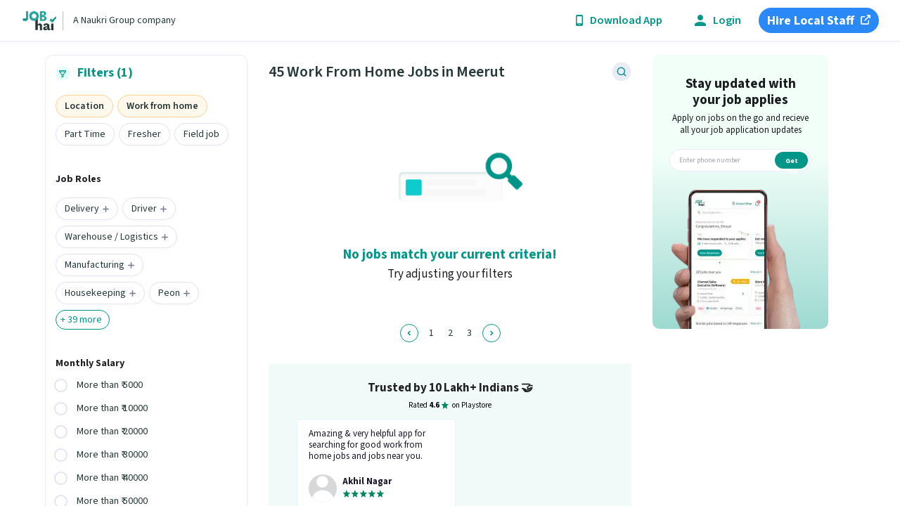

--- FILE ---
content_type: text/html; charset=utf-8
request_url: https://www.jobhai.com/work-from-home-jobs-in-meerut-page-4-typj
body_size: 90357
content:
<!DOCTYPE html><html lang="en"><head><meta charSet="utf-8"/><meta name="viewport" content="width=device-width, initial-scale=1"/><link rel="preload" as="font" href="/_next/static/media/9cf9c6e84ed13b5e-s.p.woff2" crossorigin="" type="font/woff2"/><link rel="preload" as="image" href="/static/sidebar-phone-compressed.webp" fetchPriority="high"/><link rel="stylesheet" href="/_next/static/css/f10c01bad661678c.css" data-precedence="next"/><link rel="stylesheet" href="/_next/static/css/363c9d944cb13ee4.css" data-precedence="next"/><link rel="stylesheet" href="/_next/static/css/ad29c92cf853e5ad.css" data-precedence="next"/><link rel="preload" href="/_next/static/chunks/webpack-07195f6bfae57843.js" as="script" fetchPriority="low"/><script src="/_next/static/chunks/fd9d1056-1f627dbae1849c0d.js" async=""></script><script src="/_next/static/chunks/6251-04823d47f0b0deb2.js" async=""></script><script src="/_next/static/chunks/main-app-ade433729fb5af23.js" async=""></script><link rel="preload" as="script" href="https://www.googletagmanager.com/gtag/js?id=G-WRKNVY33RD"/><title>Page 4 - 45 Work From Home Jobs in Meerut | Find Latest Work From Home Jobs Vacancies in Meerut - Jobhai.com</title><meta name="description" content="Page 4 - Jan 21, 2026 - Find 45 Work From Home Jobs in Meerut on Jobhai.com | ✓Free Registration &amp; Apply to Latest Verified Work From Home Jobs in Meerut | ✓Call HR Directly for Interview"/><meta name="robots" content="noindex, follow"/><link rel="canonical" href="https://www.jobhai.com/work-from-home-jobs-in-meerut-page-4-typj"/><meta property="og:title" content="Page 4 - 45 Work From Home Jobs in Meerut | Find Latest Work From Home Jobs Vacancies in Meerut - Jobhai.com"/><meta property="og:description" content="Page 4 - Jan 21, 2026 - Find 45 Work From Home Jobs in Meerut on Jobhai.com | ✓Free Registration &amp; Apply to Latest Verified Work From Home Jobs in Meerut | ✓Call HR Directly for Interview"/><meta property="og:url" content="https://www.jobhai.com/work-from-home-jobs-in-meerut-page-4-typj"/><meta property="og:image" content="https://www.jobhai.com/static/JobHaiLogo.jpg"/><meta property="og:type" content="website"/><meta name="twitter:card" content="summary"/><meta name="twitter:title" content="Page 4 - 45 Work From Home Jobs in Meerut | Find Latest Work From Home Jobs Vacancies in Meerut - Jobhai.com"/><meta name="twitter:description" content="Page 4 - Jan 21, 2026 - Find 45 Work From Home Jobs in Meerut on Jobhai.com | ✓Free Registration &amp; Apply to Latest Verified Work From Home Jobs in Meerut | ✓Call HR Directly for Interview"/><meta name="twitter:image" content="https://www.jobhai.com/static/JobHaiLogo.jpg"/><meta name="next-size-adjust"/><link rel="alternate" hrefLang="hi" href="https://www.jobhai.com/hi/work-from-home-jobs-in-meerut-page-4-typj"/><link rel="alternate" hrefLang="te" href="https://www.jobhai.com/te/work-from-home-jobs-in-meerut-page-4-typj"/><script src="/_next/static/chunks/polyfills-78c92fac7aa8fdd8.js" noModule=""></script></head><body class="__className_aeb8b9"><section><script type="application/ld+json">{"@context":"http://schema.org","@type":"BreadcrumbList","itemListElement":[{"@type":"ListItem","position":1,"item":{"@id":"https://www.jobhai.com/","name":"Job Hai"}},{"@type":"ListItem","position":2,"item":{"@id":"https://www.jobhai.com/jobs-in-meerut-cty","name":"Jobs in Meerut"}},{"@type":"ListItem","position":3,"item":{"@id":"https://www.jobhai.com/work-from-home-jobs-typj","name":"Work From Home Jobs"}},{"@type":"ListItem","position":4,"item":{"@id":"https://www.jobhai.com/work-from-home-jobs-in-meerut-typj","name":"Work From Home Jobs in Meerut"}},{"@type":"ListItem","position":5,"item":{"name":"Page 4"}}]}</script></section><section><script type="application/ld+json">{"@context":"http://schema.org","@type":"ItemList","url":"https://www.jobhai.com/work-from-home-jobs-in-meerut-page-4-typj","name":"Work From Home Jobs in Meerut","numberOfItems":"45","itemListElement":[]}</script></section><header class="header_headerContainer__k5jL8"><section class="header_headerLeft__CjErv" id="headerLeft"><a class="header_root__xqSHj" href="/"><img alt="jobhai.com logo" loading="lazy" width="66" height="27" decoding="async" data-nimg="1" style="color:transparent" src="/static/logo.svg"/><span class="header_span__C3U89">A Naukri Group company</span></a></section><section class="header_headerRight__yQ57o" id="headerRight"><!--$--><!--$!--><template data-dgst="NEXT_DYNAMIC_NO_SSR_CODE"></template><!--/$--><!--/$--><a class="header_actionText__oHaUc header_mid__UEMyq" href="/login"><img alt="login" loading="lazy" width="16" height="16" decoding="async" data-nimg="1" style="color:transparent" src="/static/jd/login-icon.svg"/>Login</a><a target="_blank" rel="noopener noreferrer" class="header_hire__7llHv" href="https://www.jobhai.com/hire">Hire Local Staff<img alt="/hire" loading="lazy" width="10" height="10" decoding="async" data-nimg="1" style="color:transparent" src="/static/jd/open_new.svg"/></a></section></header><div class="styles_container__ts4On"><div class="styles_srpView__1NUiV"><div class="styles_firstChild__RwwJ1" id="filters"><div class="srpFilters_mobileFilterRoot__PBIN3"><!--$--><!--$!--><template data-dgst="NEXT_DYNAMIC_NO_SSR_CODE"></template><!--/$--><!--/$--></div></div><div class="styles_midChild__Ds0FG"><div class="srpCount_titleContainer__gJ8xj"><span class="srpCount_title__K1lgY"><h1 id="jobs-page-title">45 Work From Home Jobs in Meerut</h1></span><!--$--><button class="srpCount_searchJobsPencil__fgPuc"><img alt="filter" loading="lazy" width="20" height="20" decoding="async" data-nimg="1" class="srpCount_pencilIcon__oum_1" style="color:transparent" src="/static/search-job-icon.svg"/></button><!--/$--></div><div class="styles_srpRootClass__bdthv"><div class="nojobsfound_noJobContainer__RWaWG"><div class="nojobsfound_noJobContainer__RWaWG"><div class="nojobsfound_imageContainter__tyMWV"><img alt="no data" loading="lazy" width="242" height="146" decoding="async" data-nimg="1" style="color:transparent" src="/static/no-data-new.svg"/></div><div class="nojobsfound_middle__7sZsX"><div class="nojobsfound_newHeading__QsolD"> No jobs match your current criteria!</div><div class="nojobsfound_newSubHeading__FiMgE">Try adjusting your filters</div><!--$--><div class="nojobsfound_buttonContainer__jDYWZ"><button class="btn_btn__xMmMe nojobsfound_btn__7_hXM">Reset Filters</button></div><!--/$--></div></div></div><!--$--><!--/$--><!--$!--><template data-dgst="NEXT_DYNAMIC_NO_SSR_CODE"></template><!--/$--></div><!--$--><div class="styles_srpRootClass__bdthv"><!--$!--><template data-dgst="NEXT_DYNAMIC_NO_SSR_CODE"></template><!--/$--></div><!--/$--><div class="styles_common___6llk styles_lessJobsView__46Rb2" id="commom"><!--$--><!--$--><div class="pagination_paginationContainer__PLWjO"><button class="pagination_button__Ovi9T"><img alt="page-arrow-left" loading="lazy" width="8" height="8" decoding="async" data-nimg="1" class="pagination_leftArrow___n81O" style="color:transparent" src="/static/mobileArrow.svg"/></button><div class="pagination_pagesContainer__zOYlf"><a id="interlinking-links" class="pagination_link__NOugI" href="work-from-home-jobs-in-meerut-typj">1</a><a id="interlinking-links" class="pagination_link__NOugI" href="work-from-home-jobs-in-meerut-page-2-typj">2</a><a id="interlinking-links" class="pagination_link__NOugI" href="work-from-home-jobs-in-meerut-page-3-typj">3</a></div><button class="pagination_button__Ovi9T"><img alt="page-arrow-right" loading="lazy" width="8" height="8" decoding="async" data-nimg="1" style="color:transparent" src="/static/mobileArrow.svg"/></button></div><!--/$--><!--/$--><!--$?--><template id="B:0"></template><div>Loading Testimonial....</div><!--/$--><!--$--><div><div class="srpfatfooter_rootContainer__zb2fC"><div class="srpfatfooter_root__ZC1KN" id="footer-page-interlinking"><div class="srpfatfooter_heading__idE_J"><h2 id="related-job-section">Find 45 Popular Work From Home Jobs in Meerut on JobHai.com</h2></div><div class="srpfatfooter_itemContainer__alvYz"><div class="srpfatfooter_similarTitle__C9jV7"><h4 id="work-from-home-jobs-in-meerut-by-shift">Work from Home jobs in Meerut by Shift</h4></div><table><tbody><tr class="srpfatfooter_trCnt__1JBpW" itemScope="" itemType="http://www.schema.org/SiteNavigationElement"><td><a id="fat-footer-link" itemProp="url" target="_blank" rel="opener" href="https://www.jobhai.com/day-shift-work-from-home-jobs-in-meerut-ctsft"><div id="fat-footer-link" itemProp="name">Day Shift Work From Home Jobs in Meerut (29)</div></a></td></tr></tbody></table></div><div class="srpfatfooter_itemContainer__alvYz"><div class="srpfatfooter_similarTitle__C9jV7"><h4 id="work-from-home-jobs-in-meerut-by-qualification">Work from Home jobs in Meerut by Qualification</h4></div><table><tbody><tr class="srpfatfooter_trCnt__1JBpW" itemScope="" itemType="http://www.schema.org/SiteNavigationElement"><td><a id="fat-footer-link" itemProp="url" target="_blank" rel="opener" href="https://www.jobhai.com/work-from-home-jobs-in-meerut-for-below-10th-class-wcqtypj"><div id="fat-footer-link" itemProp="name">Work From Home Jobs in Meerut for Below 10th (29)</div></a></td><td><a id="fat-footer-link" itemProp="url" target="_blank" rel="opener" href="https://www.jobhai.com/work-from-home-jobs-in-meerut-for-12th-pass-wcqtypj"><div id="fat-footer-link" itemProp="name">Work From Home Jobs in Meerut for 12th Pass (15)</div></a></td><td><a id="fat-footer-link" itemProp="url" target="_blank" rel="opener" href="https://www.jobhai.com/work-from-home-jobs-in-meerut-for-graduates-wcqtypj"><div id="fat-footer-link" itemProp="name">Work From Home Jobs in Meerut for Graduate</div></a></td><td><a id="fat-footer-link" itemProp="url" target="_blank" rel="opener" href="https://www.jobhai.com/work-from-home-jobs-in-meerut-for-10th-pass-wcqtypj"><div id="fat-footer-link" itemProp="name">Work From Home Jobs in Meerut for 10th Pass</div></a></td></tr></tbody></table></div><div class="srpfatfooter_itemContainer__alvYz"><div class="srpfatfooter_similarTitle__C9jV7"><h4 id="trending-jobs">Trending Jobs</h4></div><table><tbody><tr class="srpfatfooter_trCnt__1JBpW" itemScope="" itemType="http://www.schema.org/SiteNavigationElement"><td><a id="fat-footer-link" itemProp="url" target="_blank" rel="opener" href="https://www.jobhai.com/part-time-jobs-in-meerut-typj"><div id="fat-footer-link" itemProp="name">Part Time Jobs in Meerut (104)</div></a></td><td><a id="fat-footer-link" itemProp="url" target="_blank" rel="opener" href="https://www.jobhai.com/voice-work-from-home-jobs-in-meerut-tcvnv"><div id="fat-footer-link" itemProp="name">Voice Work From Home Jobs in Meerut (26)</div></a></td><td><a id="fat-footer-link" itemProp="url" target="_blank" rel="opener" href="https://www.jobhai.com/non-voice-work-from-home-jobs-in-meerut-tcvnv"><div id="fat-footer-link" itemProp="name">Non Voice Work From Home Jobs in Meerut (24)</div></a></td><td><a id="fat-footer-link" itemProp="url" target="_blank" rel="opener" href="https://www.jobhai.com/part-time-work-from-home-jobs-in-meerut-ccmb"><div id="fat-footer-link" itemProp="name">Part Time Work From Home Jobs in Meerut (23)</div></a></td><td><a id="fat-footer-link" itemProp="url" target="_blank" rel="opener" href="https://www.jobhai.com/fresher-work-from-home-jobs-in-meerut-ccmb"><div id="fat-footer-link" itemProp="name">Fresher Work From Home Jobs in Meerut (15)</div></a></td></tr></tbody></table></div></div></div></div><!--/$--><!--$?--><template id="B:1"></template><div>Loading Faqs....</div><!--/$--><!--$?--><template id="B:2"></template><div>Loading DedicatedContent....</div><!--/$--><!--$--><div class="breadCrumb_root__WdC2U"><a class="breadCrumb_breadcrumb__ilpRV breadCrumb_breadcrumbHover__tIxx0" title="Job Hai" href="https://www.jobhai.com/">Job Hai</a><span class="breadCrumb_separator__uCAdk"> &gt; </span><a class="breadCrumb_breadcrumb__ilpRV breadCrumb_breadcrumbHover__tIxx0" title="Jobs in Meerut" href="https://www.jobhai.com/jobs-in-meerut-cty">Jobs in Meerut</a><span class="breadCrumb_separator__uCAdk"> &gt; </span><a class="breadCrumb_breadcrumb__ilpRV breadCrumb_breadcrumbHover__tIxx0" title="Work From Home Jobs" href="https://www.jobhai.com/work-from-home-jobs-typj">Work From Home Jobs</a><span class="breadCrumb_separator__uCAdk"> &gt; </span><a class="breadCrumb_breadcrumb__ilpRV breadCrumb_breadcrumbHover__tIxx0" title="Work From Home Jobs in Meerut" href="https://www.jobhai.com/work-from-home-jobs-in-meerut-typj">Work From Home Jobs in Meerut</a><span class="breadCrumb_separator__uCAdk"> &gt; </span><span class="breadCrumb_breadcrumb__ilpRV">Page 4</span></div><!--/$--></div></div><div class="styles_lastChild__Ne0Zf"><div class="sideBarBanner_root___JmJL"><div class="sideBarBanner_heading__Pezpl">Stay updated with your job applies</div><div class="sideBarBanner_subHeading__lkKiM">Apply on jobs on the go and recieve all your job application updates</div><div class="sideBarBanner_inputBox__AIOlT"><input type="tel" maxLength="10" placeholder="Enter phone number" class="sideBarBanner_input__FydO_" value=""/><div class="sideBarBanner_button__9tSV2"><span class="sideBarBanner_buttonStyle__i6v0i sideBarBanner_disableButton__mEvSZ">Get app</span></div></div><img alt="phone" fetchPriority="high" loading="eager" width="198" height="198" decoding="async" data-nimg="1" class="sideBarBanner_image__nyDlb" style="color:transparent" src="/static/sidebar-phone-compressed.webp"/></div></div></div><!--$--><!--$!--><template data-dgst="NEXT_DYNAMIC_NO_SSR_CODE"></template><!--/$--><!--$!--><template data-dgst="NEXT_DYNAMIC_NO_SSR_CODE"></template><!--/$--><!--/$--></div><!--$--><div class="footer_root__8FDID"><div class="footer_left____prj"><img alt="jobhai.com logo" loading="lazy" width="66" height="31" decoding="async" data-nimg="1" style="color:transparent" src="/static/logo.svg"/><a href="https://nauk.in/UN8SpOin"><img alt="Job Hai" loading="lazy" width="132" height="52" decoding="async" data-nimg="1" class="" style="color:transparent" src="/static/google-play-badge.svg"/></a></div><div><span class="footer_title__5jSjC">Company</span><div><a class="footer_link__nrYKs" href="https://www.jobhai.com/about-us">About Us</a><a class="footer_link__nrYKs" href="/cookie-policy">Cookie Policy</a><a class="footer_link__nrYKs" href="https://www.jobhai.com/hire">Post A Job</a><a class="footer_link__nrYKs" href="/resume-builder">Resume Builder</a><a class="footer_link__nrYKs" href="https://www.jobhai.com/blog">Job Hai Blog</a><a class="footer_link__nrYKs" href="/sitemap">Sitemap</a></div></div><div><span class="footer_title__5jSjC">Support</span><div><a class="footer_link__nrYKs" href="/contact-us">Contact us</a><a class="footer_link__nrYKs" href="/privacy">Privacy Policy</a><a class="footer_link__nrYKs" href="/terms">Terms &amp; Conditions</a></div></div><div><span class="footer_title__5jSjC">Social</span><div><a class="footer_link__nrYKs" href="https://www.facebook.com/jobhaiofficial"><img alt="fb" loading="lazy" width="14" height="14" decoding="async" data-nimg="1" style="color:transparent" src="/static/twitter.svg"/>Facebook</a><a class="footer_link__nrYKs" href="https://www.instagram.com/jobhaiofficial"><img alt="instagram" loading="lazy" width="14" height="14" decoding="async" data-nimg="1" style="color:transparent" src="/static/instagram.svg"/>Instagram</a><a class="footer_link__nrYKs" href="https://twitter.com/officialjobhai"><img alt="twitter" loading="lazy" width="14" height="14" decoding="async" data-nimg="1" style="color:transparent" src="/static/facebook.svg"/>Twitter</a></div></div></div><div class="partnerlogo_root__hQReB" id="partner-logos"><div class="partnerlogo_heading__tXn0r">Other Products by InfoEdge India Ltd.</div><div class="partnerlogo_logoContainer__LFuKf"><a target="_blank" href="https://www.naukri.com/"><img alt="Naukri" loading="lazy" width="102" height="20" decoding="async" data-nimg="1" class="partnerlogo_logos__UF1Lh" style="color:transparent" src="/static/partner-logos/naukri-new.svg"/></a><a target="_blank" rel="nofollow" href="https://www.jeevansathi.com/"><img alt="JeevanSathi" loading="lazy" width="77" height="20" decoding="async" data-nimg="1" class="partnerlogo_logos__UF1Lh" style="color:transparent" src="/static/partner-logos/jeevansathi-new.svg"/></a><a target="_blank" rel="nofollow" href="https://www.99acres.com"><img alt="99acres" loading="lazy" width="62" height="20" decoding="async" data-nimg="1" class="partnerlogo_logos__UF1Lh" style="color:transparent" src="/static/partner-logos/99acres.svg"/></a><a target="_blank" rel="nofollow" href="https://www.shiksha.com/"><img alt="shiksha" loading="lazy" width="56" height="20" decoding="async" data-nimg="1" class="partnerlogo_logos__UF1Lh" style="color:transparent" src="/static/partner-logos/shiksha.svg"/></a><a target="_blank" href="https://www.shiksha.com/online-courses/"><img alt="Shiksha Online" loading="lazy" width="57" height="20" decoding="async" data-nimg="1" class="partnerlogo_logos__UF1Lh" style="color:transparent" src="/static/partner-logos/shiksha-online-new.svg"/></a><a target="_blank" href="https://resume.naukri.com/"><img alt="NaukriFastForward" loading="lazy" width="89" height="25" decoding="async" data-nimg="1" class="partnerlogo_logos__UF1Lh" style="color:transparent" src="/static/partner-logos/naukri-fast-forward-new.svg"/></a><a target="_blank" href="https://www.firstnaukri.com/"><img alt="FirstNaukri" loading="lazy" width="102" height="20" decoding="async" data-nimg="1" class="partnerlogo_logos__UF1Lh" style="color:transparent" src="/static/partner-logos/naukri-learning-new.svg"/></a><a target="_blank" rel="nofollow" href="https://www.ambitionbox.com/"><img alt="AmbitionBox" loading="lazy" width="102" height="20" decoding="async" data-nimg="1" class="partnerlogo_logos__UF1Lh" style="color:transparent" src="/static/partner-logos/ambition-box.svg"/></a><a target="_blank" rel="nofollow" href="https://www.bigshyft.com/"><img alt="Bigshyft" loading="lazy" width="90" height="20" decoding="async" data-nimg="1" class="partnerlogo_logos__UF1Lh" style="color:transparent" src="/static/partner-logos/bigShyft.svg"/></a><a target="_blank" rel="nofollow" href="https://techminis.com/"><img alt="Techminis" loading="lazy" width="102" height="20" decoding="async" data-nimg="1" class="partnerlogo_logos__UF1Lh" style="color:transparent" src="/static/partner-logos/techminis.svg"/></a></div></div><div class="footer_copyRights__RwHSl">All rights reserved © <!-- -->2026<!-- --> Info Edge (India) Ltd.</div><!--/$--><div id="backdrop-root"><div id="backdrop-child"></div></div><!--$!--><template data-dgst="NEXT_DYNAMIC_NO_SSR_CODE"></template><!--/$--><!--$!--><template data-dgst="NEXT_DYNAMIC_NO_SSR_CODE"></template><!--/$--><!--$!--><template data-dgst="NEXT_DYNAMIC_NO_SSR_CODE"></template><!--/$--><!--$--><!--$!--><template data-dgst="NEXT_DYNAMIC_NO_SSR_CODE"></template><!--/$--><!--/$--><script src="/_next/static/chunks/webpack-07195f6bfae57843.js" async=""></script><script>(self.__next_f=self.__next_f||[]).push([0])</script><script>self.__next_f.push([1,"1:HL[\"/_next/static/media/9cf9c6e84ed13b5e-s.p.woff2\",{\"as\":\"font\",\"type\":\"font/woff2\"}]\n2:HL[\"/_next/static/css/f10c01bad661678c.css\",{\"as\":\"style\"}]\n0:\"$L3\"\n"])</script><script>self.__next_f.push([1,"4:HL[\"/_next/static/css/363c9d944cb13ee4.css\",{\"as\":\"style\"}]\n5:HL[\"/_next/static/css/ad29c92cf853e5ad.css\",{\"as\":\"style\"}]\n"])</script><script>self.__next_f.push([1,"6:I{\"id\":92029,\"chunks\":[\"2272:static/chunks/webpack-07195f6bfae57843.js\",\"2971:static/chunks/fd9d1056-1f627dbae1849c0d.js\",\"6251:static/chunks/6251-04823d47f0b0deb2.js\"],\"name\":\"default\",\"async\":false}\n8:I{\"id\":1924,\"chunks\":[\"2272:static/chunks/webpack-07195f6bfae57843.js\",\"2971:static/chunks/fd9d1056-1f627dbae1849c0d.js\",\"6251:static/chunks/6251-04823d47f0b0deb2.js\"],\"name\":\"\",\"async\":false}\n"])</script><script>self.__next_f.push([1,"3:[[[\"$\",\"link\",\"0\",{\"rel\":\"stylesheet\",\"href\":\"/_next/static/css/f10c01bad661678c.css\",\"precedence\":\"next\"}]],[\"$\",\"$L6\",null,{\"buildId\":\"1IaMLwCWtQaJe3NgzsLaa\",\"assetPrefix\":\"\",\"initialCanonicalUrl\":\"/work-from-home-jobs-in-meerut-page-4-typj\",\"initialTree\":[\"\",{\"children\":[\"srp\",{\"children\":[\"__PAGE__?{\\\"lang\\\":\\\"en\\\",\\\"path\\\":\\\"work-from-home-jobs-in-meerut-page-4-typj\\\",\\\"locale\\\":\\\"en\\\"}\",{}]}]},\"$undefined\",\"$undefined\",true],\"initialHead\":[false,\"$L7\"],\"globalErrorComponent\":\"$8\",\"children\":[null,\"$L9\",null]}]]\n"])</script><script>self.__next_f.push([1,"a:I{\"id\":89826,\"chunks\":[\"2272:static/chunks/webpack-07195f6bfae57843.js\",\"2971:static/chunks/fd9d1056-1f627dbae1849c0d.js\",\"6251:static/chunks/6251-04823d47f0b0deb2.js\"],\"name\":\"default\",\"async\":false}\nb:I{\"id\":26406,\"chunks\":[\"2272:static/chunks/webpack-07195f6bfae57843.js\",\"2971:static/chunks/fd9d1056-1f627dbae1849c0d.js\",\"6251:static/chunks/6251-04823d47f0b0deb2.js\"],\"name\":\"default\",\"async\":false}\nd:I{\"id\":33479,\"chunks\":[\"5851:static/chunks/5851-b5968c98b9ae614a.js\",\"9884:static/chunks/9884-5ec497995e"])</script><script>self.__next_f.push([1,"0002ca.js\",\"3185:static/chunks/app/layout-f791d332109dbf93.js\"],\"name\":\"\",\"async\":false}\ne:\"$Sreact.suspense\"\nf:I{\"id\":81707,\"chunks\":[\"8596:static/chunks/8596-4af76566ba41dd7d.js\",\"2487:static/chunks/2487-bfcecf3dd3ea0b30.js\",\"9485:static/chunks/9485-a733d6c678c67ea7.js\",\"9884:static/chunks/9884-5ec497995e0002ca.js\",\"8193:static/chunks/8193-74d35b8d1eb3c797.js\",\"2579:static/chunks/2579-b5bc2979a85ee003.js\",\"5207:static/chunks/5207-76e4a2ccbcb37378.js\",\"6489:static/chunks/6489-ab68ffdf1923536e.js\",\"3909:sta"])</script><script>self.__next_f.push([1,"tic/chunks/app/srp/page-353cb55ad5d4495a.js\"],\"name\":\"NoSSR\",\"async\":false}\n10:I{\"id\":75426,\"chunks\":[\"5851:static/chunks/5851-b5968c98b9ae614a.js\",\"9884:static/chunks/9884-5ec497995e0002ca.js\",\"3185:static/chunks/app/layout-f791d332109dbf93.js\"],\"name\":\"\",\"async\":false}\n11:I{\"id\":75561,\"chunks\":[\"5851:static/chunks/5851-b5968c98b9ae614a.js\",\"9884:static/chunks/9884-5ec497995e0002ca.js\",\"3185:static/chunks/app/layout-f791d332109dbf93.js\"],\"name\":\"\",\"async\":false}\n12:I{\"id\":67770,\"chunks\":[\"5851:static/chunk"])</script><script>self.__next_f.push([1,"s/5851-b5968c98b9ae614a.js\",\"9884:static/chunks/9884-5ec497995e0002ca.js\",\"3185:static/chunks/app/layout-f791d332109dbf93.js\"],\"name\":\"\",\"async\":false}\n13:I{\"id\":33686,\"chunks\":[\"5851:static/chunks/5851-b5968c98b9ae614a.js\",\"9884:static/chunks/9884-5ec497995e0002ca.js\",\"3185:static/chunks/app/layout-f791d332109dbf93.js\"],\"name\":\"\",\"async\":false}\n"])</script><script>self.__next_f.push([1,"9:[\"$\",\"html\",null,{\"lang\":\"en\",\"children\":[\"$\",\"body\",null,{\"className\":\"__className_aeb8b9\",\"children\":[[\"$\",\"$La\",null,{\"parallelRouterKey\":\"children\",\"segmentPath\":[\"children\"],\"loading\":\"$undefined\",\"loadingStyles\":\"$undefined\",\"hasLoading\":false,\"error\":\"$undefined\",\"errorStyles\":\"$undefined\",\"template\":[\"$\",\"$Lb\",null,{}],\"templateStyles\":\"$undefined\",\"notFound\":[[\"$\",\"title\",null,{\"children\":\"404: This page could not be found.\"}],[\"$\",\"div\",null,{\"style\":{\"fontFamily\":\"system-ui,\\\"Segoe UI\\\",Roboto,Helvetica,Arial,sans-serif,\\\"Apple Color Emoji\\\",\\\"Segoe UI Emoji\\\"\",\"height\":\"100vh\",\"textAlign\":\"center\",\"display\":\"flex\",\"flexDirection\":\"column\",\"alignItems\":\"center\",\"justifyContent\":\"center\"},\"children\":[\"$\",\"div\",null,{\"children\":[[\"$\",\"style\",null,{\"dangerouslySetInnerHTML\":{\"__html\":\"body{color:#000;background:#fff;margin:0}.next-error-h1{border-right:1px solid rgba(0,0,0,.3)}@media (prefers-color-scheme:dark){body{color:#fff;background:#000}.next-error-h1{border-right:1px solid rgba(255,255,255,.3)}}\"}}],[\"$\",\"h1\",null,{\"className\":\"next-error-h1\",\"style\":{\"display\":\"inline-block\",\"margin\":\"0 20px 0 0\",\"padding\":\"0 23px 0 0\",\"fontSize\":24,\"fontWeight\":500,\"verticalAlign\":\"top\",\"lineHeight\":\"49px\"},\"children\":\"404\"}],[\"$\",\"div\",null,{\"style\":{\"display\":\"inline-block\"},\"children\":[\"$\",\"h2\",null,{\"style\":{\"fontSize\":14,\"fontWeight\":400,\"lineHeight\":\"49px\",\"margin\":0},\"children\":\"This page could not be found.\"}]}]]}]}]],\"notFoundStyles\":[],\"childProp\":{\"current\":[null,\"$Lc\",null],\"segment\":\"srp\"},\"styles\":[]}],[\"$\",\"div\",null,{\"id\":\"backdrop-root\",\"children\":[\"$\",\"div\",null,{\"id\":\"backdrop-child\"}]}],[\"$\",\"$Ld\",null,{}],[\"$\",\"$e\",null,{\"fallback\":null,\"children\":[\"$\",\"$Lf\",null,{\"children\":[\"$\",\"$L10\",null,{}]}]}],[\"$\",\"$e\",null,{\"fallback\":null,\"children\":[\"$\",\"$Lf\",null,{\"children\":[\"$\",\"$L11\",null,{}]}]}],[\"$\",\"$L12\",null,{}],[\"$\",\"$e\",null,{\"fallback\":null,\"children\":[\"$\",\"$e\",null,{\"fallback\":null,\"children\":[\"$\",\"$Lf\",null,{\"children\":[\"$\",\"$L13\",null,{}]}]}]}]]}]}]\n"])</script><script>self.__next_f.push([1,"14:I{\"id\":53137,\"chunks\":[\"8596:static/chunks/8596-4af76566ba41dd7d.js\",\"2487:static/chunks/2487-bfcecf3dd3ea0b30.js\",\"9485:static/chunks/9485-a733d6c678c67ea7.js\",\"9884:static/chunks/9884-5ec497995e0002ca.js\",\"8193:static/chunks/8193-74d35b8d1eb3c797.js\",\"2579:static/chunks/2579-b5bc2979a85ee003.js\",\"5207:static/chunks/5207-76e4a2ccbcb37378.js\",\"6489:static/chunks/6489-ab68ffdf1923536e.js\",\"3909:static/chunks/app/srp/page-353cb55ad5d4495a.js\"],\"name\":\"\",\"async\":false}\n"])</script><script>self.__next_f.push([1,"c:[\"$\",\"$La\",null,{\"parallelRouterKey\":\"children\",\"segmentPath\":[\"children\",\"srp\",\"children\"],\"loading\":\"$undefined\",\"loadingStyles\":\"$undefined\",\"hasLoading\":false,\"error\":\"$14\",\"errorStyles\":[[\"$\",\"link\",\"0\",{\"rel\":\"stylesheet\",\"href\":\"/_next/static/css/3ad5a5273755fa9b.css\",\"precedence\":\"$undefined\"}]],\"template\":[\"$\",\"$Lb\",null,{}],\"templateStyles\":\"$undefined\",\"notFound\":\"$undefined\",\"notFoundStyles\":\"$undefined\",\"childProp\":{\"current\":[\"$L15\",\"$L16\",null],\"segment\":\"__PAGE__?{\\\"lang\\\":\\\"en\\\",\\\"path\\\":\\\"work-from-home-jobs-in-meerut-page-4-typj\\\",\\\"locale\\\":\\\"en\\\"}\"},\"styles\":[[\"$\",\"link\",\"0\",{\"rel\":\"stylesheet\",\"href\":\"/_next/static/css/363c9d944cb13ee4.css\",\"precedence\":\"next\"}],[\"$\",\"link\",\"1\",{\"rel\":\"stylesheet\",\"href\":\"/_next/static/css/ad29c92cf853e5ad.css\",\"precedence\":\"next\"}]]}]\n"])</script><script>self.__next_f.push([1,"17:I{\"id\":41233,\"chunks\":[\"8596:static/chunks/8596-4af76566ba41dd7d.js\",\"2487:static/chunks/2487-bfcecf3dd3ea0b30.js\",\"9485:static/chunks/9485-a733d6c678c67ea7.js\",\"9884:static/chunks/9884-5ec497995e0002ca.js\",\"8193:static/chunks/8193-74d35b8d1eb3c797.js\",\"2579:static/chunks/2579-b5bc2979a85ee003.js\",\"5207:static/chunks/5207-76e4a2ccbcb37378.js\",\"6489:static/chunks/6489-ab68ffdf1923536e.js\",\"3909:static/chunks/app/srp/page-353cb55ad5d4495a.js\"],\"name\":\"\",\"async\":false}\n"])</script><script>self.__next_f.push([1,"16:[\"$\",\"$L17\",null,{\"lang\":\"en\",\"namespaces\":{\"srp\":{\"apply_now\":\"Apply now\",\"call_recruiter\":\"Call HR\",\"cancel\":\"Cancel\",\"choose_city\":\"Select City\",\"clear_all\":\"Clear All\",\"filters\":\"Filter\",\"gender\":\"Gender\",\"home\":\"Home\",\"locatio_d219c68\":\"Location\",\"new_job\":\"New\",\"next2\":\"Next\",\"please_enter_the_otp\":\"Please enter OTP\",\"privacy_policy\":\"Privacy Policy\",\"resend_otp\":\"Resend OTP\",\"skills\":\"Skills\",\"try_another\":\"Try Another\",\"welcome\":\"Welcome to Job Hai!\",\"select_language\":\"Choose your Language\",\"choose_locality_in\":\"Choose your locality in {{temp1}}\",\"jobs\":\"Jobs\",\"choose__1e8a704\":\"Choose from job categories\",\"high_demand\":\"High Demand\",\"agree_to_tnc\":\"I agree to \u003ca href={{term}}\u003eTerms \u0026amp; Conditions\u003c/a\u003e \u0026 \u003ca href={{privacy}}\u003ePrivacy Policy\u003c/a\u003e of Job Hai\",\"enter_your_mobile_number\":\"Enter your mobile number\",\"we_have_sent_you\":\"We have sent an OTP on {{number}}\",\"get_app\":\"Get App\",\"please_check_your_messages_for_otp\":\"Please check your messages for an OTP\",\"what_type_of_job_you_are_looking_for\":\"What type of job you are looking for?\",\"select_city\":\"Select city\",\"view_jobs\":\"View jobs\",\"error_select_city_from_list\":\"Select city from the list\",\"error_select_locality_from_list\":\"Select locality from the list\",\"edit_number\":\"Edit Number\",\"download_app\":\"Download App\",\"openings\":\"Vacancies\",\"filter\":\"Filters\",\"call\":\"CALL\",\"search_job\":\"Search Jobs\",\"popular_questions\":\"Popular Questions\",\"how_much_experience\":\"How much experience do you have?\",\"find_jobs_faster_with_android_app\":\"Find jobs faster with Android App\",\"get_hired_for_free\":\"Get hired for FREE\",\"enter_phone\":\"Enter Phone\",\"enter_your_ten_digit_mobile_number\":\"Enter your 10 digit mobile number\",\"login\":\"Login\",\"register\":\"Register\",\"hello_guest\":\"Hello Guest\",\"login_and_start_applying\":\"Login and start applying\",\"browse_jobs\":\"Browse Jobs\",\"browse_jobs_by_cities\":\"Browse Jobs by Cities\",\"jobs_in\":\"Jobs in\",\"need_a_job_urgently\":\"Need a job Urgently?\",\"query_feel_free_to_reach_us_at\":\"Query? Feel free to reach us at\",\"log_in\":\"Log In\",\"create_profile_for_free\":\"Create Profile for Free\",\"company\":\"Company\",\"social\":\"Social\",\"support\":\"Support\",\"job_title_category\":\"Job Title/Category\",\"preferred_city\":\"Preferred City\",\"preferred_locality\":\"Preferred Locality\",\"select_locality\":\"Select locality\",\"try_back_office_executive_telecaller\":\"Try Back Office Executive, Telecaller...\",\"language_change\":\"Language change\",\"get_app_link\":\"Get App Link\",\"more_than\":\"More than ₹ {{salary}}\",\"less_than\":\"Less than {{exp}} year\",\"less_than_years\":\"Less than {{exp}} years\",\"more_than_exp\":\"More than {{exp}} years\",\"fresher\":\"Fresher\",\"trusted_by_indians\":\"Trusted by {{count}} Lakh+ Indians\",\"stay_updated_with_your_job_applies\":\"Stay updated with your job applies\",\"apply_on_jobs_and_receive_application_status\":\"Apply on jobs on the go and recieve all your job application updates\",\"get_app_link_on_sms\":\"Get App Link on SMS\",\"please_enter_valid_phone\":\"Please enter valid phone\",\"want_to_talk_to_hr_directly_register_for_free\":\"Want to talk to HR directly? Register for free!\",\"create_profile\":\"Create Profile\",\"find_jobs_in\":\"Find jobs in {{location}}\",\"talk_to_hr_directly\":\"Talk to HR directly\",\"register_profile_for_free\":\"Register profile for free!\",\"want_to_talk_to_hr_directly\":\"Want to talk to HR directly?\",\"get_daily_job_sms_notifications\":\"Get daily job SMS \u0026 notifications\",\"looking_for\":\"Looking for {{jobCategory}}\",\"call_upfont\":\"Call\",\"contact_details\":\"Contact Details\",\"apply_o_5c6a2d1\":\"Apply on App\",\"call_us_69d4019\":\"Call us and speak to our team Monday to Sunday from 10AM to 6PM\",\"view_al_78ca249\":\"View all cities\",\"a_naukr_e609afc\":\"A Naukri Group company\",\"about___e86c002\":\"About {{company_name}}\",\"about_u_c29c3d7\":\"About Us\",\"all_rig_fa8ac50\":\"All rights reserved © 2025 Info Edge (India) Ltd.\",\"benefit_927f406\":\"Benefits\",\"compani_bd5ff3a\":\"Companies you might want to work with\",\"company_9fbcb04\":\"Company Microsites:\",\"contact_4393357\":\"Contact us\",\"cookie__456208e\":\"Cookie Policy\",\"experie_5b5aafe\":\"Experience\",\"faceboo_82da67b\":\"Facebook\",\"feature_5d1199e\":\"Featured companies hiring now\",\"hire_lo_4f3d296\":\"Hire Local Staff\",\"instagr_5721bbe\":\"Instagram\",\"job_hai_bb18da6\":\"Job Hai Blog\",\"job_hai_f9aff4a\":\"Job Hai insights\",\"job_rol_80a631a\":\"Job Roles\",\"other_p_e23a9b8\":\"Other Products by InfoEdge India Ltd.\",\"overvie_0efc2e6\":\"Overview\",\"post_a__a4709bf\":\"Post A Job\",\"qualifi_2ffe44e\":\"Qualification\",\"rated_4_3054211\":\"Rated 4.6 on PlayStore\",\"read_mo_8180987\":\"Read more\",\"resume__4d3e5a2\":\"Resume Builder\",\"safe_jo_051e605\":\"Safe Job Hai\",\"show_mo_c7a50e2\":\"Show more companies\",\"sitemap_84ec3e7\":\"Sitemap\",\"terms___6878630\":\"Terms \u0026 Conditions\",\"testimo_2c2cd2a\":\"Testimonials\",\"twitter_5392c95\":\"Twitter\",\"verfied_d84ad4d\":\"Verfied\",\"explore_a8171fe\":\"Explore Job Hai\",\"incenti_375f9f6\":\"Incentives included\",\"day_shi_ebdfad2\":\"day shift \",\"flexibl_9d0b9a0\":\"flexible shift \",\"get_hir_5f049b9\":\"Get Hired for free\",\"high_de_25b4864\":\"high demand \",\"incenti_bbfadfd\":\"incentives included \",\"message_ca8fc92\":\"Message us\",\"night_s_6711e6a\":\"night shift \",\"rotatio_02e6ebb\":\"rotational shift \",\"send_me_16c3edb\":\"send message\",\"enter_p_0efc106\":\"Enter phone number\",\"no_jobs_7145121\":\" No jobs match your current criteria!\",\"try_adj_9863fca\":\"Try adjusting your filters\",\"know_mo_c49611c\":\"Know More\",\"show_le_2ece5bc\":\"Show Less\",\"company_cfb5950\":\"Company type\",\"employe_4fe0792\":\"Employee count\",\"founded_c50ec96\":\"Founded In\",\"headqua_6222258\":\"Headquarters\",\"website_2e8a57c\":\"Website\",\"about___6b21fb7\":\"About\",\"want_to_219f90e\":\"Want to know about all the company benefits?\",\"view_sp_51d72d7\":\"View {{temp1}}\",\"replies_0e0d3cd\":\"Replies in 24hrs\",\"view_al_0469bd8\":\"View all details\",\"inactiv_e03e8fe\":\"Inactive job\",\"view_jo_e0fa1d2\":\"View job\"},\"publicjd\":{\"apply_now\":\"Apply now\",\"call_recruiter\":\"Call HR\",\"cancel\":\"Cancel\",\"contact_person\":\"Contact Person\",\"contract\":\"Contract\",\"your_ten_digit_mobile_number\":\"Enter mobile number to get OTP\",\"get_local_jobs_in_now\":\"Get local jobs in your city!\",\"full_time\":\"Full Time\",\"gender\":\"Gender\",\"get_started\":\"Get Started\",\"if_this_job_post_is_by_fraud_recruiter_strict_action_taken\":\"If this job post is by a fraud HR, strict action will be taken and we will notify you.\",\"interview_address\":\"Interview Address\",\"job_description\":\"Job Description\",\"job_highlights\":\"Job Highlights\",\"locatio_d219c68\":\"Location\",\"mobile_number\":\"Mobile Number\",\"new_job\":\"New\",\"next2\":\"Next\",\"no\":\"NO\",\"please_enter_the_otp\":\"Please enter OTP\",\"please_provide_additional_details\":\"Please provide additional details\",\"please_select_a_reason\":\"Please select a reason\",\"privacy_policy\":\"Privacy Policy\",\"read_more\":\"Read More\",\"resend_otp\":\"Resend OTP\",\"skills\":\"Skills\",\"skills_required\":\"Skills Required\",\"thank_you_for_reporting\":\"Thank you for reporting!\",\"verified_job\":\"Verified\",\"verify\":\"Verify\",\"walk_in\":\"Walk-in\",\"yes\":\"YES\",\"hr_might_be_busy_right_now_they_can_call_you_back\":\"HR might be busy right now, but they can call you back when they see your WhatsApp message.\",\"send_send_whatsapp_text\":\"Send WhatsApp text\",\"submit_feedback\":\"Submit feedback\",\"thanks_for_your_feedback\":\"Thanks for your Feedback!\",\"share_j_4e735b7\":\"Share Job Hai\",\"do_not_give_money\":\"Do not give money to HR\",\"understand_call_now\":\"I Understand, Call now\",\"report_issue\":\"What Issue did you face?\",\"jobs\":\"Jobs\",\"choose__1e8a704\":\"Choose from job categories\",\"high_demand\":\"High Demand\",\"agree_to_tnc\":\"I agree to \u003ca href={{term}}\u003eTerms \u0026amp; Conditions\u003c/a\u003e \u0026 \u003ca href={{privacy}}\u003ePrivacy Policy\u003c/a\u003e of Job Hai\",\"enter_your_mobile_number\":\"Enter your mobile number\",\"we_have_sent_you\":\"We have sent an OTP on {{number}}\",\"please_check_your_messages_for_otp\":\"Please check your messages for an OTP\",\"talk_to_nearby_recruiters_and_get_hired\":\"Talk to HR directly \u0026 get a job with better salary!\",\"edit_number\":\"Edit Number\",\"download_app\":\"Download App\",\"openings\":\"Vacancies\",\"call\":\"CALL\",\"did_you_speak_to_the_HR\":\"Did you speak to the HR/ Recruiter?\",\"share_with_a_friend\":\"Share with a friend\",\"register_to_check_if_youre_a_match\":\"Register to check if you’re a match!\",\"work_from_home\":\"Work From Home\",\"full_part_time\":\"Full Time/Part Time\",\"part_time\":\"Part Time\",\"application_has_reached_hr\":\"Application has reached HR!\",\"apply_to_similar_jobs\":\"Apply to similar jobs\",\"other_details\":\"Other Details\",\"never_miss_any_response_from_HR_on_app\":\"Never miss any response from HR on Job Hai App\",\"enter_your_number_to_continue\":\"Enter your number to continue\",\"improve_your_job_search_experience\":\"Improve your job search experience\",\"track_your_application_easily\":\"Track your application easily\",\"new_job_alerts\":\"Get new job alerts\",\"unlock_hr\":\"Unlock HR's number by answering below question(s)\",\"you_ll_get_special\":\"🌟 Get \u0026nbsp; \u003cb\u003especial attention \u003c/b\u003e \u0026nbsp; of the HR\",\"find_jobs_faster_with_android_app\":\"Find jobs faster with Android App\",\"get_hired_for_free\":\"Get hired for FREE\",\"enter_phone\":\"Enter Phone\",\"enter_your_ten_digit_mobile_number\":\"Enter your 10 digit mobile number\",\"login\":\"Login\",\"register\":\"Register\",\"log_in\":\"Log In\",\"company\":\"Company\",\"social\":\"Social\",\"support\":\"Support\",\"job_title_category\":\"Job Title/Category\",\"have_friend_good_for_this_job\":\"Have a friend who’ll be good for this job?\",\"direct_call_hr\":\"Direct calls with HR for interview\",\"dont_worry_you_can_whatsApp\":\"Don’t worry, you can WhatsApp your application to the HR\",\"get_app_link\":\"Get App Link\",\"report_job_if_money\":\"\u0026 report the job if HR asks for money\",\"understand\":\"I Understand\",\"i_talked_to_the_hr\":\"I talked to the HR\",\"i_could_not_talk_to_the_hr\":\"I could not talk to the HR\",\"apply_on_more_jobs_on_app\":\"Apply on more jobs on Job Hai App\",\"call_hr_or_apply_on_app\":\"Call HR or apply on any job on Job Hai app\",\"apply_unlimited_jobs_on_app\":\"Apply on unlimited jobs on Job Hai app\",\"download_app_to_unlock_job\":\"Download Job Hai app to unlock this job\",\"download_app_to_get_hr_number\":\"Download Job Hai app to get HR number\",\"stay_updated_with_your_job_applies\":\"Stay updated with your job applies\",\"apply_on_jobs_and_receive_application_status\":\"Apply on jobs on the go and recieve all your job application updates\",\"get_app_link_on_sms\":\"Get App Link on SMS\",\"please_enter_valid_phone\":\"Please enter valid phone\",\"get_jobs_matching_your_profile\":\"Get jobs matching your profile\",\"list_of_relevant_jobs_near_you\":\"From the list of relevant jobs near to you.\",\"create_your_profile_for_free\":\"Create Your Profile for free\",\"call_upfont\":\"Call\",\"contact_details\":\"Contact Details\",\"apply_d_4175738\":\"Apply Directly on app Faster\",\"apply_o_5c6a2d1\":\"Apply on App\",\"easily__b8e2612\":\"Easily help your friend!\",\"get_mor_bdb946c\":\"Get more applies on app for free...\",\"get_sim_d9ac004\":\"Get Similar jobs\",\"share_t_26b4c37\":\"Share this job\",\"track_h_a0e849f\":\"Track HR replies\",\"you_hav_ebc72bc\":\"You have run out of apply!\",\"call_us_69d4019\":\"Call us and speak to our team Monday to Sunday from 10AM to 6PM\",\"a_naukr_e609afc\":\"A Naukri Group company\",\"about___e86c002\":\"About {{company_name}}\",\"about_u_c29c3d7\":\"About Us\",\"all_rig_fa8ac50\":\"All rights reserved © 2025 Info Edge (India) Ltd.\",\"benefit_927f406\":\"Benefits\",\"compani_bd5ff3a\":\"Companies you might want to work with\",\"company_9fbcb04\":\"Company Microsites:\",\"contact_4393357\":\"Contact us\",\"cookie__456208e\":\"Cookie Policy\",\"experie_5b5aafe\":\"Experience\",\"faceboo_82da67b\":\"Facebook\",\"feature_5d1199e\":\"Featured companies hiring now\",\"hire_lo_4f3d296\":\"Hire Local Staff\",\"instagr_5721bbe\":\"Instagram\",\"job_hai_bb18da6\":\"Job Hai Blog\",\"job_hai_f9aff4a\":\"Job Hai insights\",\"job_rol_80a631a\":\"Job Roles\",\"other_p_e23a9b8\":\"Other Products by InfoEdge India Ltd.\",\"overvie_0efc2e6\":\"Overview\",\"post_a__a4709bf\":\"Post A Job\",\"qualifi_2ffe44e\":\"Qualification\",\"rated_4_3054211\":\"Rated 4.6 on PlayStore\",\"read_mo_8180987\":\"Read more\",\"resume__4d3e5a2\":\"Resume Builder\",\"safe_jo_051e605\":\"Safe Job Hai\",\"show_mo_c7a50e2\":\"Show more companies\",\"sitemap_84ec3e7\":\"Sitemap\",\"terms___6878630\":\"Terms \u0026 Conditions\",\"testimo_2c2cd2a\":\"Testimonials\",\"twitter_5392c95\":\"Twitter\",\"verfied_d84ad4d\":\"Verfied\",\"explore_a8171fe\":\"Explore Job Hai\",\"incenti_375f9f6\":\"Incentives included\",\"day_shi_ebdfad2\":\"day shift \",\"flexibl_9d0b9a0\":\"flexible shift \",\"get_hir_5f049b9\":\"Get Hired for free\",\"high_de_25b4864\":\"high demand \",\"incenti_bbfadfd\":\"incentives included \",\"message_ca8fc92\":\"Message us\",\"night_s_6711e6a\":\"night shift \",\"rotatio_02e6ebb\":\"rotational shift \",\"send_me_16c3edb\":\"send message\",\"replies_0e0d3cd\":\"Replies in 24hrs\",\"apply_t_dc17d1f\":\"Apply to company site\",\"this_jo_8042567\":\"This job is no longer accepting applications\"},\"common\":{\"about_myself\":\"आपकी जानकारी\",\"add\":\"Add\",\"add_new\":\"Add New\",\"add_new_company_details\":\"नई कंपनी की details add करें\",\"add_new_work_experience\":\"काम का अनुभव add करें\",\"add_your_audio_introduction_now\":\"अपना ऑडियो introduction add करेंं\",\"add_your_skills\":\"स्किल्स ऐड करें ताकि हम आपके लिए सही जॉब्स दिखा सकें!\",\"age\":\"Age\",\"all_job_roles\":\"सारे जॉब रोल्स\",\"apply_filters\":\"फिल्टर करें\",\"apply_now\":\"अप्लाई\",\"apply_for_top_jobs\":\"टॉप जॉब्स के लिए अप्लाई करें!\",\"asking_for_confidential_information\":\"गोपनीय जानकारी जैसे बैंक खाते का विवरण, क्रेडिट कार्ड, आदि मांगना\",\"asking_for_registration_fee_security\":\"रजिस्ट्रेशन, सिक्योरिटी डेपोसिटी, आदि के लिए पूछना\",\"audio_introduction\":\"ऑडियो Introduction\",\"bad\":\"खराब है\",\"basic_details\":\"आपकी जानकारी\",\"be_a_job_hero_by_helping_friends\":\"दोस्तों को जॉब दिलाकर बनें Job Hero\",\"call_recruiter\":\"HR को कॉल करें\",\"call_now\":\"अभी कॉल करें\",\"cancel\":\"कैंसिल\",\"choose_city\":\"शहर चुनें\",\"clear_all\":\"सभी फिल्टर्स हटाएं\",\"company_name\":\"कंपनी का नाम\",\"contact_number_is_showing\":\"Truecaller पर कॉन्टैक्ट नंबर स्पैम दिखा रहा है\",\"contact_person\":\"संपर्क व्यक्ति\",\"contact_us_email\":\"हमसे संपर्क करें - Email\",\"contract\":\"कॉन्ट्रैक्ट\",\"current_city\":\"किस शहर में काम करना चाहते हैं?\",\"current_last_salary\":\"अभी की/पिछली सैलरी\",\"deactivate\":\"बंद करें\",\"current_locality\":\"इलाका चुने\",\"deactivate_account\":\"प्रोफाइल बंद करें\",\"delete_audio_introduction_for_sure\":\"ऑडियो introduction डिलीट करें?\",\"delete\":\"डिलीट करें\",\"delete_resume_for_sure\":\"रेज़्युमे डिलीट करें\",\"delete_this_experience_for_sure\":\"अनुभव डिलीट करें?\",\"company_experience_has_been_removed\":\"कंपनी का अनुभव डिलीट हो चुका है\",\"discipline_subject\":\"विषय\",\"download_resume\":\"डाउनलोड\",\"email_id\":\"Email ID\",\"your_ten_digit_mobile_number\":\"OTP के लिए मोबाइल नंबर दर्ज करें\",\"type_your_city\":\"शहर चुनें\",\"experience_in_this_company\":\"इस कंपनी में अनुभव\",\"explore_jobs_in_other_categories\":\"दूसरी कैटेगरी में भी जॉब्स देखें\",\"filters\":\"फिल्टर\",\"get_local_jobs_in_now\":\"अपने शहर में लोकल जॉब्स पाएं!\",\"full_name\":\"आपका नाम\",\"full_time\":\"फुल टाइम\",\"gender\":\"जेंडर\",\"get_faster_hr_response_by_applying_to_more_jobs_now\":\"अभी ज्यादा जॉब्स पर अप्लाई करें HR से फास्ट रिस्पॉन्स पाएं\",\"get_noticed_by_hr_easily\":\"आसानी से HR की नजर में आओ!\",\"get_notified_on_whatsapp\":\"WhatsApp पे जानकारी प्राप्त करें\",\"get_notified_through_sms\":\"SMS पे जानकारी प्राप्त करें\",\"get_started\":\"आगे बढ़ें\",\"great\":\"अच्छा है\",\"great_audio_introduction_successfully_saved\":\"बढ़िया! ऑडियो introduction प्रोफ़ाइल में save हो गया\",\"help_us_to_make\":\"आपका फीडबैक हमें और बेहतर बनाने में मदद करेगा\",\"highest_qualification\":\"आपने कहां तक पढ़ाई की है?\",\"home\":\"Home\",\"i_am_currently_working_here\":\"मैं अभी यहाँ काम कर रहा हूँ\",\"if_this_job_post_is_by_fraud_recruiter_strict_action_taken\":\"अगर ये जॉब पोस्ट फेक HR ने डाली है तो सख्त कार्रवाई होगी और आपको नोटिफाई करेंगे।\",\"if_you_have_a_resume_upload_it_here\":\"अगर आपके पास रेज़्युमे है तो इसे यहां अपलोड करें\",\"enter_correct_otp\":\"सही OTP टाइप करें\",\"interview_address\":\"इंटरव्यू ऐड्रेस\",\"job_description\":\"जॉब डिस्क्रिप्शन\",\"job_category\":\"जॉब रोल\",\"job_hai_resume\":\"Job Hai रिज़्युमे\",\"job_highlights\":\"जॉब हाइलाइट्स\",\"job_title\":\"जॉब टाइटल\",\"jobs_are_not_relevant\":\"जॉब्स रिलवेंट नहीं हैं\",\"jobs_near_you_with_good_salary\":\"आपके पास वाली जॉब्स – अच्छा वेतन और एक्सपीरियंस के हिसाब से\",\"know_a_friend_who_will_be_good_for_this_job\":\"कोई दोस्त है जो इस जॉब के लिए अच्छा रहेगा?\",\"know_friends_share\":\"कोई फ्रेंड है जिसे जॉब चाहिए?\",\"languages_known\":\"आपको कौन कौन सी भाषा आती है?\",\"let_us_know_how_can_we_improve\":\"आप हमें बताएं कैसे अच्छा कर सकते हैं?\",\"locatio_d219c68\":\"लोकेशन\",\"looking_for_jobs_in\":\"{{temp1}} में जॉब्स ढूंढ रहे हैं\",\"make_this_a_special_apply\":\"इसे \\\"Special Apply\\\" बनाएं\",\"make_your_profile\":\"अपने बारे में बताएं\",\"you_can_select_up_to_six_job_roles\":\"आप {{temp1}} जॉब रोल्स तक सिलेक्ट कर सकते हैं\",\"mobile_number\":\"मोबाइल नंबर\",\"select_months\":\"महीने\",\"more_jobs_for_you\":\"आपके लिए और जॉब्स\",\"my_profile\":\"मेरी प्रोफाइल\",\"need_help\":\"मदद की ज़रूरत है?\",\"new_job\":\"नया\",\"next2\":\"आगे बढ़ें\",\"no\":\"नहीं\",\"not_looking_for_a_job_anymore\":\"अब जॉब्स में इंटरेस्ट नहीं\",\"notifications\":\"नोटिफिकेशन्स\",\"on_google_play_store\":\"Google Play Store पर\",\"oops_no_jobs\":\"अभी कोई जॉब नहीं है\",\"category_details\":\"रोल से जुड़ी जानकारी\",\"other_reason\":\"कोई और वजह\",\"our_team_will_get_back\":\"हमारी टीम आपको जल्दी ही सबसे अच्छा सॉल्यूशन देकर कॉन्टैक्ट करेगी\",\"per_month\":\"प्रति माह\",\"personal_resume\":\"आपका रेज़्युमे\",\"phone_number\":\"फ़ोन नंबर\",\"please_enter_company_name\":\"कृपया कंपनी का नाम add करें\",\"please_enter_the_otp\":\"OTP टाइप करें\",\"please_enter_correct_age\":\"अपनी सही उम्र add करें\",\"error_enter_your_name\":\"अपना पूरा नाम लिखे\",\"please_provide_additional_details\":\"और अधिक जानकारी दें\",\"please_recheck_your_experience\":\"कृपया इस रोल में अपने अनुभव की पुनः जाँच करें\",\"please_select_a_reason\":\"कृपया कोई कारण चुनें\",\"please_verify_your_email_id\":\"अपना ईमेल verify करें\",\"print_and_carry_it_for_interview\":\"इंटरव्यू के लिए इसका प्रिंट निकालें और साथ ले जाएं!\",\"share_or_print_jh_resume\":\"फ्री Job Hai रिज़्युमे प्रिंट करें और साथ लेकर जाएँ!\",\"privacy_policy\":\"प्राइवेसी पॉलिसी\",\"profile_created\":\"प्रोफाइल बन गई है\",\"rate_us\":\"हमें रेटिंग दें\",\"read_more\":\"और देखें\",\"recruiters_view_this_information_shortlisting\":\"HR इस जानकारी को देखते हैं। अनुभव प्राप्त करते ही यहाँ add करें\",\"refer_job_hai\":\"रेफर Job Hai\",\"resend_otp\":\"OTP फिर से प्राप्त करे\",\"retake\":\"Retake\",\"salary_should_be_greater_than\":\"सैलरी कम से कम 999 होनी चाहिए\",\"satisfactory\":\"ठीक है\",\"save\":\"Save\",\"school_medium\":\"स्कूल मीडियम\",\"search_job_roles\":\"जॉब रोल्स कैटेगरी स्किल्स वगैरह सर्च करें\",\"search_your_city\":\"अपना शहर टाईप करें\",\"see_how\":\"देखें कैसे\",\"see_more\":\"और देखें\",\"select_job_category\":\"जॉब रोल चुनें\",\"selected_categories\":\"चुनी गई कैटेगरी\",\"send_feedback\":\"भेज दें\",\"settings\":\"सेटिंग\",\"share\":\"शेयर करें\",\"share_job\":\"जॉब शेयर करें\",\"share_the_experince_and_help_your_friends_get_a_job\":\"अपना अनुभव शेयर करें और दोस्तों की जॉब में मदद करें\",\"show_jobs\":\"जॉब्स दिखाएं\",\"sign_out_instead_and_stay_updated\":\"इसके बजाय लॉग आउट करें और अपडेट रहें\",\"sign_out\":\"साइन आउट\",\"similar_jobs\":\"मिलती-जुलती जॉब्स\",\"skills\":\"स्किल्स\",\"skills_required\":\"आवश्यक स्किल्स\",\"submit\":\"भेजे\",\"tap_to_preview\":\"सुनने के लिए टैप करें\",\"tap_to_start_recording\":\"रिकॉर्डिंग शुरू करने के लिए टैप करें\",\"terms_and_conditions\":\"नियम और शर्तें\",\"thank_you_for_reporting\":\"रिपोर्ट करने के लिए धन्यवाद\",\"thankyou_s\":\"धन्यवाद! {{temp1}}\",\"these_details_are_more_than_n_months_old\":\"ये जानकारी 6 महीने पुरानी है\",\"top_match_jobs\":\"टॉप मैच जॉब्स\",\"top_match_jobs_for_you\":\"आपके लिए टॉप मैच जॉब्स\",\"total_experience\":\"कुल अनुभव\",\"try_another\":\"दूसरा इस्तेमाल करे\",\"update\":\"अपडेट\",\"upload\":\"Upload\",\"upload_new\":\"नया अपलोड करें\",\"verified_job\":\"वेरीफाइड\",\"verify\":\"वेरीफाई\",\"view\":\"देखें\",\"view_resume\":\"रेज़्युमे देखें\",\"waiting_to_get_a_job\":\"जॉब का इंतजार कर रहे हैं?\",\"walk_in\":\"Walk-In\",\"ways_to_check_if_recruiter_is_fake\":\"जांचे HR fake है या नहीं\",\"we_may_reach_you_at_s\":\"हम आपसे {{temp1}} पर कॉन्टैक्ट कर सकते हैं\",\"we_will_verify_your_number_again_when_you_change_it\":\"आपके मोबाइल नंबर बदलने पे हम उसे फिर से वेरीफाई करेंगे\",\"welcome\":\"Job Hai में आपका स्वागत है!\",\"select_language\":\"अपनी भाषा चुनिए\",\"what_all_languages_do_you_know\":\"आपको कौंन कौंन सी भाषाएं आती है?\",\"choose_locality_in\":\"{{temp1}} में अपना इलाका चुनें\",\"what_to_talk_about_while_recording\":\"रिकॉर्डिंग करते समय क्या बात करें:\",\"where_are_you_currently_working\":\"अभी आप कहाँ काम कर रहे हो?\",\"why_are_you_deactivating_your_account\":\"आप अपनी प्रोफ़ाइल को क्यों हटा रहे हैं?\",\"work_experience\":\"काम का अनुभव\",\"select_years\":\"साल\",\"yes\":\"हाँ\",\"yes_delete\":\"हाँ,डिलीट करें\",\"tell_us_about_your_work_experience\":\"अपने वर्क एक्सपीरियंस के बारे में बताएं\",\"you_will_miss_out_on_getting_extra_attention_from_hr\":\"आपको HR से विशेष ध्यान नहीं मिलेगा ! अभी अपडेट करें\",\"your_feedback_is_valuable_to_us\":\"आपका फीडबैक हमारे लिए ज़रूरी है\",\"add_quick_audio_introductionnoticed_by_hr\":\"HR के ध्यान में आने के लिए ऑडियो add करें\",\"play_english_sample\":\"English sample सुनें\",\"play_hindi_sample\":\"हिंदी sample सुनें\",\"try_recording\":\"रिकॉर्ड करें!\",\"hr_might_be_busy_right_now_they_can_call_you_back\":\"HR अभी बिज़ी हो सकते हैं लेकिन आपका WhatsApp मैसेज देखकर आपको फिर कॉल कर सकते हैं।\",\"send_send_whatsapp_text\":\"WhatsApp message भेजें\",\"submit_feedback\":\"भेज दें\",\"thanks_for_your_feedback\":\"आपके फीडबैक के लिए धन्यवाद\",\"filter_jobs_based_on_salary\":\"अपेक्षित सैलरी के हिसाब से जॉब्स फिल्टर करें\",\"find_jobs\":\"जॉब्स खोजें\",\"invite_friends_help_find_jobs\":\"\u003cb\u003eअपने दोस्तों को इनवाइट करें\u003c/b\u003e Job Hai पर और उन्हें अच्छी जॉब्स दिलाने में मदद करें\",\"invite_now\":\"Invite Now\",\"give_feedback\":\"फीडबैक दें\",\"rate_your_exp\":\"Job Hai पर अपना अनुभव रेट करें\",\"share_job_to_help_them_get_hired\":\"यह जॉब शेयर करें ताकि उन्हें जॉब मिल सके\",\"invite_friends\":\"दोस्त को Invite करें\",\"hero_never_stop\":\"Heroes कभी मदद करने से नहीं रुकते\",\"profile_photo\":\"प्रोफाइल फोटो\",\"badge_look_better\":\"यह बैज आपकी फोटो के साथ बेहतर लगेगा\",\"add_profile_photo\":\"प्रोफ़ाइल फ़ोटो जोड़ें\",\"congratulations\":\"बधाई 🎉\",\"share_good_news\":\"अपने दोस्तों के साथ यह खबर शेयर करें!\",\"share_now\":\"शेयर करें\",\"continue_to_help\":\"Job Hai पर दोस्तों को जॉब ढूंढने में मदद करना जारी रखें\",\"share_j_4e735b7\":\"Job Hai शेयर करें\",\"do_not_give_money\":\"HR को कभी पैसे न दें\",\"understand_call_now\":\"समझ गया अभी कॉल करें\",\"we_will_contact_when_we_expand\":\"हम जैसे ही यहाँ आएंगे आपको बता देंगे\",\"change_your_city\":\"अपना शहर बदलें\",\"free_jobhai_resume\":\"FREE Job Hai रिज़्युमे पाएं\",\"your_resume_is_downloaded\":\"आपका Resume डाउनलोड हो गया है!\",\"report_issue\":\"आपको किस समस्या का सामना करना पड़ा?\",\"click_on_the_job_card_to_view_job_details\":\"जॉब डीटेल्स देखने जॉब पर अप्लाई करने या HR को कॉल करने के लिए जॉब कार्ड्स पर क्लिक करें\",\"make_job_hai_better\":\"धन्यवाद! आपके लिए और जॉब्स आने पर आपको नोटिफाई करेंगे\",\"notify_high_salary_jobs\":\"जैसे ही ज्यादा सैलरी वाली जॉब्स होंगी आपको नोटिफाई करेंगे\",\"notify_better_matching_jobs\":\"बेहतर मैचिंग जॉब्स मिलने पर आपको बताएंगे\",\"till_update_your_profile\":\"तब तक आप अपने प्रोफाइल को अपडेट कर  सकते है\",\"explain_your_reason\":\"हमें बताएं कैसी जॉब्स चाहिए\",\"back\":\"पीछे\",\"what_is_your_work_exp\":\"क्या आपने पहले काम किया है?\",\"noticed_not_applied_to_job\":\"आपको कैसी जॉब्स चाहिए?\",\"what_type_of_job_do_you_want\":\"आपको कैसा रोल चाहिए?\",\"got_it\":\"समझ गया\",\"full_name_placeholder\":\"पूरा नाम लिखे...\",\"other_cities\":\"अन्य शहर\",\"jobs\":\"जॉब्स\",\"choose__1e8a704\":\"जॉब कैटेगरी में से चुनें\",\"get_notified_JH\":\"Job Hai से नोटिफाई हों\",\"whatsapp_pref\":\"WhatsApp सुविधाएं\",\"sms_pref\":\"SMS सुविधाएं\",\"high_demand\":\" ज्यादा डिमांड\",\"active_hr\":\"Active HR\",\"applied\":\"apply किया है\",\"agree_to_tnc\":\"मैं \u003ca href={{term}}\u003eTerms \u0026amp; Conditions\u003c/a\u003e और \u003ca href={{privacy}}\u003ePrivacy Policy\u003c/a\u003e से सहमत हूँ\",\"enter_your_mobile_number\":\"अपना मोबाइल नंबर टाइप करें\",\"get_in_touch_with_HR_on_app_before_someone_else_is_hired!\":\"किसी और से पहले HR से ऐप पर जुड़े!\",\"we_have_sent_you\":\"{{number}} पर एक OTP भेजा है\",\"get_app\":\"Get App\",\"check_app_to_view_HR_response\":\"HR का response चेक करने के लिए App पर जाएं\",\"please_check_your_messages_for_otp\":\"कृपया OTP के लिए अपना SMS देखें\",\"mobile_no_verified\":\"धन्यवाद\",\"what_type_of_job_you_are_looking_for\":\"किस तरह की जॉब्स देख रहे हैं?\",\"you_will_receive_job_related_updates_on_this_number\":\"इस नंबर पर आपको जॉब्स के अपडेट्स मिलेंगे\",\"your_job_role\":\"आपका जॉब रोल\",\"worked_before\":\"हां\",\"never_worked_before\":\"नहीं\",\"have_you_worked_before_category\":\"क्या आपने पहले {{category}} में काम किया है?\",\"never_worked_before_category\":\"{{category}} में कभी काम नहीं किया\",\"please_mark_all_answers\":\"सभी उत्तरों को मार्क करें\",\"more\":\"और देखें\",\"try_noida\":\"टाईप करें\",\"select_city\":\"शहर चुनें\",\"try_sector_eighteen\":\"टाईप करें\",\"when_can_you_start_the_job\":\"कब से जॉब जॉइन कर सकते हैं?\",\"year\":\"साल\",\"month\":\"महीना\",\"months\":\"महीने\",\"years\":\"साल\",\"always_wear_a_mask_whenver_you_go_out\":\"मास्क पहन कर ही बाहर जायें\",\"we_are_currently_operating\":\"क्षमा करें, हम अभी {{city}} में नहीं हैं\",\"thank_you_for_making_your_profile_with_us\":\"हमारे साथ प्रोफाइल बनाने के लिए धन्यवाद।\",\"we_are_currently_not_present\":\"हम अभी {{city}} में नहीं हैं। हम यहाँ आने पर आपको कॉन्टेक्ट करेंगे।\",\"need_help_call_us\":\"हेल्प चाहिए? हमें कॉल करें\",\"explore_jobs_in_other_cities\":\"दूसरे शहरों में जॉब्स देखें\",\"help_your_friend_to_get_a_job_during_this_lockdown\":\"जॉब खोजने में अपने दोस्त की मदद करें\",\"view_jobs_in_other_cities\":\"दूसरे शहरों में जॉब्स देखें\",\"view_jobs\":\"जॉब्स देखें\",\"change_location\":\"इलाका बदले\",\"start_working_today\":\"आज से ही काम शुरू करें!\",\"talk_to_nearby_recruiters_and_get_hired\":\"सीधे HR से बात करके अच्छी सैलरी वाली जॉब पाएं!\",\"error_select_highest_qualification\":\"अपनी उच्चतम योग्यता चुनें\",\"error_select_gender\":\"अपना Gender चुनें\",\"error_select_work_exp\":\"बताएं क्या आपने पहले काम किया है\",\"error_select_salary\":\"अपनी सैलरी add करें\",\"error_select_city\":\"अपना शहर चुनें\",\"error_select_locality\":\"अपनी locality चुनें\",\"error_select_city_from_list\":\"कृपया सूची से शहर का चयन करें\",\"error_select_locality_from_list\":\"कृपया सूची से ईलाके का चयन करें\",\"please_enter_ten_digit\":\"कृपया अपना 10 अंकों का मोबाइल नंबर दर्ज करें\",\"edit_number\":\"नंबर बदले\",\"how_to_get_a_job\":\"जॉब कैसे पाएं?\",\"create_your_profile\":\"1. अपना प्रोफ़ाइल बनाए\",\"select_matching_job\":\"2. मैचिंग जॉब चुनें\",\"call_recruiter_for_job\":\"जॉब के लिए HR को कॉल करें\",\"fix_job_interviews\":\"जॉब इंटरव्यू फिक्स करें\",\"get_hired\":\"5. जॉब पाएं! 🎉\",\"create_your_profile_step\":\"अपना प्रोफ़ाइल बनाए\",\"why_people_like_job_hai\":\"Job Hai क्यों पसंद है\",\"job_hai_has_openings\":\"Job Hai में {{openings}} ओपनिंग्स\",\"register_now\":\"रजिस्टर करें\",\"companies_hiring_with_us\":\"कंपनियां जो Job Hai इस्तेमाल करती हैं\",\"find_jobs_nearby\":\"ऐप पर जल्दी जॉब पाएं\",\"call_recruiters_faster\":\"Job Hai App पर HR को जल्दी कॉल करें!\",\"download_app\":\"App डाउनलोड करें\",\"download_App_Now\":\"Download App\",\"available_on_playstore\":\"Play Store पर उपलब्ध है\",\"find_jobs_with_better_salary_in_your_city\":\"बेहतर सैलरी वाली नज़दीकी जॉब्स पाएं!\",\"call_recruiters_directly_to_get_job_for_free\":\"इंटरव्यू फिक्स करने के लिए HR को फ्री में डायरेक्ट कॉल करें\",\"sign_up_now\":\"अपना प्रोफ़ाइल बनाए\",\"openings\":\"वैकेंसी\",\"opening\":\"वैकेंसी\",\"job_openings_by_location\":\"आप कहाँ काम करना चाहते हैं?\",\"coming_soon_in_more_cities\":\"जल्द आ रहे हैं और शहरों में\",\"why_should_you_use_job_hai\":\"Job Hai यूज करने के क्या फायदे हैं?\",\"only_verified_jobs\":\"सिर्फ वेरीफाइड जॉब्स\",\"jobs_in_your_locality\":\"आपकी लोकेलिटी में जॉब्स\",\"relevant_job_matches\":\"रिलवेंट जॉब मैचेस\",\"call_recruiter_directly\":\"डायरेक्ट HR को कॉल करें\",\"register_for_free\":\"रजिस्टर करें\",\"filter\":\"फिल्टर\",\"required\":\"आवश्यकता\",\"search_jobs\":\"यहाँ जॉब्स सर्च करें\",\"job_details\":\"जॉब डिटेल्स\",\"shift_timings\":\"शिफ्ट टाइमिंग\",\"type\":\"टाइप\",\"job_address\":\"पूरा पता\",\"requirements\":\"आवश्यकताएँ\",\"interview_details\":\"इंटरव्यू डीटेल्स\",\"view_on_map\":\"Google Maps पर देखें\",\"no_of_openings\":\"कुल वैकेंसी\",\"refer_and_help\":\"रेफर करें \u0026 दोस्तों को नई वैकेंसी में मदद करें\",\"call\":\"कॉल\",\"search_job\":\"जॉब्स सर्च करें\",\"show_all_job_categories\":\"सारे जॉब रोल्स दिखाएं\",\"language_banner\":\"Also available in English !\",\"request_otp\":\"OTP अनुरोध करें\",\"get_free_job_alerts\":\"Job Hai App पर केवल FREE जॉब Alerts पाएं\",\"popular_questions\":\"अक्सर पूछे जाने वाले प्रश्न\",\"did_you_speak_to_the_HR\":\"क्या आपने HR/Recruiter से बात की?\",\"jobs_by_qualification\":\"आपकी क्वालिफिकेशन क्या है?\",\"misc_jobs_label\":\"आपको किस टाइप की जॉब चाहिए?\",\"get_new_job_alerts_daily_on_the_Job_Hai_App\":\"Job Hai App पर हर दिन नई जॉब अलर्ट पाएं\",\"register_in_2_minutes_and_find_jobs_that_match_your_profile\":\"अपने पास जॉब ढूंढ रहे हैं? 100% वेरीफाइड जॉब्स पर HR को कॉल करें\",\"view_in_app\":\"App में देखें\",\"liking_job_hai\":\"क्या Job Hai पसंद आया?\",\"share_with_a_friend\":\"दोस्त के साथ शेयर करें\",\"tell_your_friends_about_us\":\"अपने दोस्तों को हमारे बारे में बताएं\",\"register_to_check_if_youre_a_match\":\"रजिस्टर करें, और देखें कि ये नौकरी आपके लिए सही है\",\"work_from_home\":\"घर से काम\",\"full_part_time\":\"फुल टाइम/पार्ट टाइम\",\"part_time\":\"पार्ट टाइम\",\"jobs_for\":\"के लिए जॉब्स\",\"application_has_reached_hr\":\"HR तक आपकी एप्लीकेशन पहुंच गई\",\"apply_to_similar_jobs\":\"मिलती-जुलती जॉब्स पर अप्लाई करें\",\"what_is_next\":\"आगे क्या होगा\",\"your_profile_has_reached\":\"HR तक apply पहुँच गया है\",\"check_responses_of_your_application\":\"आपके apply पर कोई भी अपडेट Responses Tab में दिखेगा\",\"add_company_details\":\"कंपनी add करें\",\"add_few_more_details\":\"HR को दिखाने के लिए कुछ और डिटेल्स ऐड करें कि आप जॉब के लिए फिट हैं\",\"add_more_details\":\"अधिक जानकारी जोड़ें\",\"age_gender\":\"Age \u0026 Gender\",\"are_you_still_working_at\":\"क्या आप अभी भी {{company_name}} में काम कर रहे हैं?\",\"educational_qualifications\":\"Education Level\",\"i_am_a_fresher\":\"मैं फ्रेशर हूँ\",\"i_have_experience\":\"मुझे एक्सपीरियंस है\",\"other_details\":\"अन्य डिटेल्स\",\"photo\":\"फ़ोटो\",\"recruiters_view_this_information_gain_experience\":\"HR इस जानकारी को देखते हैं। अनुभव प्राप्त करते ही यहाँ add करें\",\"total\":\"टोटल\",\"Vehicle\":\"वाहन\",\"view_all\":\"सभी देखें\",\"you_can_select_upto_4_categories\":\"आप 4 रोल का चयन कर सकते हैं\",\"your_hiring_chances_will_improve_add_missing_details\":\"मिसिंग डिटेल्स ऐड करें – इससे हायरिंग चांस बढ़ेंगे\",\"resume_has_been_uploaded\":\"रेज़्युमे अपलोड हो चुका है\",\"need_a_copy_of_this_resume\":\"रेज़्युमे की कॉपी चाहिए?\",\"know_instantly_about_jobs_and_you_application_status\":\"फटाफट जॉब्स और आपकी एप्लिकेशन स्टेटस जानें\",\"like_the_app\":\"Job Hai पसंद आ रहा है?\",\"spread_the_words\":\"दोस्तों को शेयर करें और उन्हें फ्री में रिलवेंट जॉब्स दिलाने में मदद करें!\",\"you_will_miss_out\":\"प्रोफाइल डिऐक्टिवेट करने पर आप बेहतर जॉब्स और सैलरी मिस कर देंगे\",\"deactivate_info\":\"आप New jobs की जानकारी नहीं चाहते हैं? प्रोफाइल को बंद करने के बाद आपको Job Hai से कोई भी job की जानकारी नहीं मिलेगी।\",\"try_writing_reason_here\":\"अपना कारण यहां लिखें…\",\"how_s_the_experience\":\"Job Hai यूज़ करने का अनुभव कैसा रहा?\",\"rate_us_now\":\"हमें अभी रेटिंग दें\",\"profile_picture_has_been_updated\":\"प्रोफाइल पिक्चर अपडेट कर दी गई है\",\"we_have_updated_your_work_experience\":\"हमने आपके कार्य अनुभव को अपडेट कर दिया है!\",\"work_experience_added_successfully\":\"कार्य अनुभव सफलतापूर्वक जोड़ा गया!\",\"get_updated_as_soon_as_HR_responds\":\"HR से जवाब मिलते ही जानने के लिए App डाउनलोड करें\",\"never_miss_any_response_from_HR_on_app\":\"Job Hai App पर HR के सभी रिस्पॉन्स मिस न करें\",\"you_have_applied_to_jobs\":\"आपने {{count}} जॉब्स पर अप्लाई किया है\",\"immediately_know_when_HR_calls_or_invites_for_interview\":\"HR जब भी कॉल करे या इंटरव्यू के लिए इनवाइट भेजे तुरंत पता चलेगा\",\"hr_have_called/invited_you_for_interview\":\"{{count}} HR ने आपको इंटरव्यू के लिए कॉल/इनवाइट किया है\",\"hr_have_called/invited_you\":\"{{count}} HR ने आपको कॉल/इनवाइट किया है 🎉\",\"find_a_job_faster_with_App\":\"ऐप से फास्ट जॉब पाएं!\",\"instant_notifications_for_new_jobs\":\"नई जॉब्स के लिए इंस्टेंट नोटिफिकेशन\",\"know_when_HR_responds_immediately\":\"HR से response आते ही जानें\",\"enter_your_number_to_continue\":\"जारी रखने के लिए अपना नंबर दर्ज करें\",\"get_new_job_alerts_on_app\":\"App पर नई जॉब अलर्ट पाएं\",\"improve_your_job_search_experience\":\"अपना जॉब सर्च एक्सपीरियंस बढ़ाएं\",\"track_your_application_easily\":\"अपने apply को आसानी से ट्रैक करें\",\"new_job_alerts\":\"नई जॉब अलर्ट पाएं\",\"unlock_hr\":\"नीचे दिए गए सवालों के जवाब देकर HR का नंबर अनलॉक करें\",\"you_ll_get_special\":\"🌟 HR का विशेष ध्यान पायें\",\"you_ll_move_up\":\"🌟 बाकी सारे कैंडिडेट्स से आगे बढ़े\",\"get_notifications_on_the_app\":\"App पर नोटिफिकेशंस पाएं\",\"never_miss_new_job_updates\":\"HR के रिस्पॉन्स और नई जॉब्स का कोई अपडेट न चूकें!\",\"you_have_not_applied_to_any_job\":\"आपने किसी भी जॉब पर अप्लाई नहीं किया है!\",\"start_applying_to_get_HR_calls_\u0026_interview_invites\":\"HR कॉल्स और इंटरव्यू इनवाइट्स पाने के लिए अप्लाई करना शुरू करें\",\"apply_to_Jobs\":\"जॉब्स पर अप्लाई करें\",\"near_you\":\"आपके पास\",\"good_salary\":\"अच्छी सैलरी\",\"matching_experience\":\"मिलता अनुभव\",\"tip\":\"सलाह\",\"we_verify_all_jobs_take_strict_action_on_fake_jobs\":\"हम सभी जॉब्स वेरीफाई करते हैं और फेक जॉब्स पर सख्त कार्रवाई करते हैं\",\"special_application_has_reached_hr\":\"Special Apply भेजा गया!\",\"view_more_jobs\":\"और जॉब्स देखें\",\"which_city_do_you_work\":\"आप किस शहर में काम करना चाहते हैं?\",\"how_much_experience\":\"आपके पास कितना अनुभव है?\",\"currently_live_in\":\"शहर जहाँ हम मौजूद हैं ...\",\"go_for_walk_in\":\"Go for Walk-in\",\"select_from_the_list\":\"सूची से सेलेक्ट करें\",\"get_a_job_now\":\"अभी जॉब पाएं\",\"get_a_job\":\"जॉब पाएं\",\"mumbai\":\"Mumbai\",\"now_you_can_find_jobs_in\":\"अब आप यहाँ जॉब्स पा सकते हैं\",\"find_jobs_faster_with_android_app\":\"Android App के साथ जॉब्स जल्दी पाएं\",\"get_hired_for_free\":\"फ्री में जॉब पाएँ\",\"enter_phone\":\"Enter Phone\",\"enter_your_ten_digit_mobile_number\":\"अपना 10 अंकों का मोबाइल नंबर दर्ज करें\",\"login\":\"लॉगिन\",\"with_us\":\"with us\",\"register\":\"रजिस्टर करें\",\"hello_guest\":\"Hello Guest\",\"login_and_start_applying\":\"Login and start applying\",\"browse_jobs\":\"जॉब्स ब्राउज़ करें\",\"browse_jobs_by_cities\":\"शहरों के हिसाब से जॉब्स ब्राउज़ करें\",\"jobs_in\":\"में जॉब्स\",\"need_a_job_urgently\":\"फटाफट जॉब चाहिए?\",\"query_feel_free_to_reach_us_at\":\"Query? Feel free to reach us at\",\"log_in\":\"लॉग इन\",\"create_profile_for_free\":\"Create Profile for Free\",\"company\":\"कंपनी\",\"social\":\"सोशल\",\"support\":\"समर्थन\",\"job_title_category\":\"जॉब टाइटल/कैटेगरी\",\"preferred_city\":\"पसंदीदा शहर\",\"preferred_locality\":\"पसंदीदा इलाका\",\"select_locality\":\"इलाका चुनें\",\"try_back_office_executive_telecaller\":\"Back Office Executive Telecaller ट्राय करें...\",\"language_change\":\"Language change\",\"check_top_match_jobs\":\"ये जॉब्स आपकी प्रोफाइल से मैच करती हैं\",\"find_jobs_closer_to_location\":\"अपनी लोकेशन के पास जॉब्स खोजें इस फिल्टर से\",\"notify_when_new_jobs_available_nearby\":\"नई जॉब्स उपलब्ध होने पर आपको नोटिफाई करेंगे\",\"alerts_as_new_jobs_are_posted\":\"जैसे ही नई जॉब्स आएं इंस्टेंट अलर्ट पाएं\",\"thank_you_for_your_feedback\":\"फीडबैक के लिए धन्यवाद!\",\"improve_job_search_experience\":\"जॉब सर्च एक्सपीरियंस बढ़ाएं\",\"get_in_touch_with_hr\":\"सीधे HR के साथ बात करें\",\"you_can_register_for_free\":\"आप हमारे साथ free मे register कर सकते है!\",\"preferred_city_locality\":\"पसंदीदा शहर और इलाका\",\"select_city_locality\":\"शहर और इलाके का चयन करें\",\"login_job_title_apply\":\"\u003cb\u003e{{title}}\u003c/b\u003e जॉब पर अप्लाई करने के लिए\",\"login_job_title_call\":\"\u003cb\u003e{{ title }}\u003c/b\u003e जॉब के लिए HR को कॉल करें\",\"get_job_hero_badge_by_sharing\":\"\u003cb\u003e‘Job Hero’\u003c/b\u003e बैज पाएं - 3 दोस्तों के साथ Job Hai app शेयर करें!\",\"have_friend_good_for_this_job\":\"कोई दोस्त है जो इस जॉब के लिए अच्छा रहेगा?\",\"received_hero_badge\":\"आपको ‘Job Hero’ बैज मिला है\",\"hear_sample_easily_record_your_own\":\"एक sample सुनें और आसानी से अपना audio रिकॉर्ड करें\",\"your_name\":\"आपका नाम\",\"highest_education\":\"Education level\",\"where_you_live\":\"आप कहाँ रहते हैं\",\"audio_work_experience\":\"काम का अनुभव\",\"recording\":\"रिकॉर्डिंग...\",\"dont_miss_out_give_microphone_access\":\"\u003cb\u003eमिस न करें:\u003c/b\u003e माइक्रोफ़ोन एक्सेस दें \u0026amp; ऑडियो Introduction रिकॉर्ड करके HR की नजर में आये\",\"you_can_hear_rerecord_your_recording_before\":\"आप अपनी रिकॉर्डिंग को अपलोड करने से पहले सुन सकते हैं / फिर से रिकॉर्ड कर सकते हैं। तो चिंता न करें और रिकॉर्डिंग शुरू करें!\",\"we_have_also_sent_your_application_to_hr\":\"हमने आपका apply HR को भी भेज दी है!\",\"best_jobs_locality\":\"आपकी लोकेलिटी में बेस्ट जॉब्स\",\"direct_call_hr\":\"इंटरव्यू के लिए HR के साथ डायरेक्ट कॉल्स\",\"dont_worry_you_can_whatsApp\":\"चिंता न करें, आप अपने एप्लीकेशन HR को WhatsApp कर सकते हैं\",\"get_jobs_near_you_with_the_best_job_search_app\":\"बेस्ट जॉब Search App से आपके पास वाली जॉब्स पाएं\",\"try_the_job_hai_app_now\":\"अभी Job Hai app ट्राय करें!\",\"get_app_link\":\"App लिंक प्राप्त करें\",\"enter_mobile_number_to_get_app_link_as_sms\":\"SMS App Link प्राप्त करने के लिए mobile number दर्ज करें\",\"over_10_lakh_indians_trust_job_hai_app\":\"10 लाख+ भारतीय का भरोसा Job Hai App पर 🤝\",\"more_than_10_lakh_indians_trust_job_hai_app\":\"10 लाख से अधिक भारतीय Job Hai पर विश्वास करते है 🤝\",\"10_lakh_indians_trust_job_hai_app\":\"10 लाख+ भारतीय का भरोसा Job Hai App पर 🤝\",\"free_verified_jobs\":\"100% फ्री \u0026 वेरीफाइड जॉब्स\",\"every_job_checked_verified_by_our_team\":\"हमारी टीम हर जॉब चेक \u0026 वेरीफाई करती है ताकि ZERO फेक जॉब्स हों\",\"instant_job_alerts_on_new_vacancies\":\"नई वैकेंसी पर इंस्टेंट जॉब अलर्ट\",\"instant_new_job_alerts\":\"इंस्टेंट नए \u003cbr /\u003e जॉब अलर्ट\",\"get_instantly_notified_on_the_app\":\"जैसे ही आपके एरिया में नई जॉब्स पोस्ट हों ऐप पर तुरंत नोटिफाई हो जाएं\",\"jobs_for_all_below_10th_to_graduates\":\"सभी के लिए जॉब्स (10th से ग्रेजुएट्स तक)\",\"jobs_for_all_education_levels\":\"सभी \u003cbr /\u003eएजुकेशन लेवल के लिए जॉब्स\",\"wfh_pt_and_many_more_jobs\":\"Work from Home जॉब्स पार्ट-टाइम जॉब्स और सभी एजुकेशन लेवल के लिए कई ओपनिंग्स\",\"quickly_pick_from_job_roles\":\"35+ जॉब रोल्स में से जल्दी से चुनें\",\"what_kind_of_a_job_do_you_want\":\"आपको कैसी जॉब चाहिए?\",\"find_the_best_job_faster\":\"बेस्ट जॉब्स जल्दी पाएं\",\"join_the_best_job_search_app_in_your_city\":\"अपने शहर की बेस्ट जॉब सर्च ऐप से जुड़ें\",\"fast_way_to_find_a_job_in_your_city\":\"अपने शहर में फटाफट जॉब ढूंढें\",\"create_profile_in_2mins_get_your_free_resume\":\"2 मिनट में अपनी प्रोफ़ाइल बनाएं और अपना Free Resume प्राप्त करें\",\"watch_this_video_to_learn_more\":\"और अधिक जानने के लिए यह वीडियो देखें\",\"search_jobs_with_better_salary\":\"बेटर सैलरी वाली जॉब्स सर्च करें\",\"more_than\":\"₹ {{salary}} से अधिक\",\"less_than\":\"{{exp}} वर्ष से कम\",\"less_than_years\":\"{{exp}} वर्ष से कम\",\"more_than_exp\":\"{{exp}} वर्ष से अधिक\",\"fresher\":\"फ्रेशर\",\"report_job_if_money\":\"अगर HR पैसे मांगे तो जॉब रिपोर्ट करें\",\"understand\":\"ठीक है\",\"go_to_profile\":\"प्रोफाइल पर जाएँ\",\"get_free_resume\":\"तब तक \u003cb\u003eप्रोफाइल डिटेल्स ऐड\u003c/b\u003e करें और फ्री रिज़्युमे पाएं\",\"check_notif\":\"फ़ाइल को खोलने के लिए Downloads folder देखें\",\"check_your_details\":\"Check your Details\",\"check_details\":\"Check Details\",\"skills_add\":\"Add your skills\",\"get_resume\":\"Get Resume\",\"trusted_by_indians\":\"{{count}} लाख से ज्यादा भारतीयों का भरोसा\",\"write_your_feedback_here\":\"अपनी फीडबैक यहां लिखें...\",\"learn_with_job_hai\":\"Job Hai के साथ सीखें\",\"profile\":\"PROFILE\",\"i_talked_to_the_hr\":\"मैंने HR से बात की\",\"i_could_not_talk_to_the_hr\":\"मैं HR से बात नहीं कर सका\",\"add_email_id\":\"+ Add Email ID\",\"apply_on_more_jobs_on_app\":\"Job Hai App पर और जॉब्स पर अप्लाई करें\",\"call_hr_or_apply_on_app\":\"Job Hai app पर किसी भी जॉब पर HR को कॉल करें या अप्लाई करें\",\"apply_unlimited_jobs_on_app\":\"Job Hai app पर अनलिमिटेड जॉब्स पर अप्लाई करें\",\"download_app_to_unlock_job\":\"इस जॉब को अनलॉक करने के लिए Job Hai app डाउनलोड करें\",\"download_app_to_get_hr_number\":\"HR नंबर पाने के लिए Job Hai app डाउनलोड करें\",\"edit_details\":\"Edit Details\",\"download_app_to_veiw_hr_response\":\"HR के responses देखने के लिए App डाउनलोड करे\",\"get_it_on\":\"Get it on\",\"google_play\":\"Google Play\",\"get_direct_message_from_hr\":\"HR से सीधा Messages पाएं\",\"stay_updated_with_your_job_applies\":\"अपनी जॉब अप्लाईज पर अपडेट रहें\",\"apply_on_jobs_and_receive_application_status\":\"चलते-फिरते जॉब्स पर अप्लाई करें और अपनी जॉब एप्लिकेशन अपडेट्स पाएं\",\"get_app_link_on_sms\":\"SMS पर app लिंक प्राप्त करें\",\"please_enter_valid_phone\":\"कृपया सही फोन दर्ज करें\",\"want_to_talk_to_hr_directly_register_for_free\":\"सीधे HR से बात करना चाहते हैं? Free में रजिस्टर करें!\",\"create_profile\":\"प्रोफ़ाइल बनाये\",\"find_jobs_in\":\"{{location}} में जॉब्स देखें\",\"talk_to_hr_directly\":\"सीधे HR से बात करें\",\"register_profile_for_free\":\"Free में रजिस्टर करें!\",\"want_to_talk_to_hr_directly\":\"सीधे HR से बात करना चाहते हैं?\",\"get_daily_job_sms_notifications\":\"हर दिन जॉब SMS \u0026 नोटिफिकेशन पाएं\",\"looking_for\":\"{{jobCategory}} में जॉब्स देखें\",\"get_jobs_matching_your_profile\":\"आपकी प्रोफाइल से मैच होती जॉब्स पाएं\",\"list_of_relevant_jobs_near_you\":\"आपके पास वाली रिलवेंट जॉब्स की लिस्ट में से\",\"create_your_profile_for_free\":\"अपना प्रोफ़ाइल free में बनाएं\",\"resume_allowed_file_type\":\"केवल pdf, doc and docx फाइल अपलोड करें\",\"max_upload_file_size\":\"कृपया  2MB तक की फ़ाइल अपलोड करें\",\"picture_allowed_file_type\":\"केवल png, jpg and jpeg फाइल अपलोड करें\",\"call_upfont\":\"कॉल\",\"call_us_and_speak_our_team\":\"हमें कॉल करें और हमारी टीम से सोमवार से शुक्रवार 10am से 7pm तक बात करें\",\"contact_details\":\"कॉन्टैक्ट डीटेल्स\",\"local_costs_apply_on_your_service_provider\":\"आपके सेवा प्रदाता के आधार पर cost लागू होती है\",\"message_us\":\"Message us!\",\"your_full_name\":\"आपका पूरा नाम\",\"your_phone_number\":\"आपका फ़ोन नंबर\",\"your_message\":\"आपका Message\",\"type_your_message_here\":\"अपना message यहां टाइप करें\",\"send_message\":\"  मेसेज भेजें\",\"send_me_job_updates_on_whatsapp\":\"{{whatsappImage}} WhatsApp पर मुझे जॉब अपडेट्स भेजें\",\"get_job_update_on_whatsaap\":\"अप्लाई के बाद {{whatsappImage}} WhatsApp पर जॉब अपडेट्स भेजें\",\"apply_d_4175738\":\"सीधे app पर apply करें\",\"apply_o_5c6a2d1\":\"Apply on App\",\"easily__b8e2612\":\"Easily help your friend!\",\"get_mor_bdb946c\":\"मुफ्त में app पर अधिक apply करें...\",\"get_sim_d9ac004\":\"मिलती-जुलती जॉब्स पाएं\",\"share_t_26b4c37\":\"यह जॉब शेयर करें\",\"track_h_a0e849f\":\"HR के रिप्लाई को ट्रैक करें\",\"you_hav_ebc72bc\":\"आपके applies ख़तम हो गए हैं!\",\"phone_n_739d8cb\":\"आपके फ़ोन नंबर में बदलाव नहीं किया जा सकता, क्योंकि वह आपके Vi अकाउंट से जुड़ा है\",\"please__d6754b1\":\"कृपया एक मान्य email ऐड्रेस डालें\",\"we_ve_r_c86d7d3\":\"हमें आपका फ़ीडबैक मिल गया है! हमारे लिए आपकी राय अहम है, क्योंकि हम अपने प्लैटफ़ॉर्म को सभी यूज़र्स के लिए बेहतर बनाने की पूरी कोशिश करते हैं\",\"passwor_bdc0aef\":\"Password protected files are not allowed\",\"an_excl_68d29b2\":\"Vi और Job Hai यूजर्स के लिए एक्सक्लूसिव फीचर\",\"check_r_acd5129\":\"एप्लीकेशन की जानकारी के लिए \u003cb\u003eResponses Tab\u003c/b\u003e देखें\",\"complet_67908aa\":\"अपनी प्रोफ़ाइल को पूरा करें और HR से अधिक responses प्राप्त करें। खासतौर से Vi उपयोगकर्ताओं के लिए।\",\"see_job_82ab0ba\":\"बाकियों से पहले जॉब्स देखें!\",\"thanks__9ab46b8\":\"आपका फीडबैक देने के लिए धन्यवाद! इससे हम Job Hai को और बेहतर बनाते हैं\",\"apply_t_841cd8f\":\"सबसे पहले जॉब्स पर अप्लाई करें\",\"complet_752784d\":\"Complete Now\",\"complet_979f3e2\":\"अपनी प्रोफ़ाइल पूरी करें और\",\"get_2x__3021a60\":\"HR से 2 गुना ज़्यादा response पाएं\",\"_50_lakh_e8b340\":\"50 लाख+ भारतीय का भरोसा Job Hai App पर 🤝\",\"more_th_1392a2b\":\"50 लाख से अधिक भारतीय, Job Hai पर विश्वास करते है 🤝\",\"over_50_9bcadc7\":\"50 लाख+ भारतीय का भरोसा Job Hai App पर 🤝\",\"call_us_69d4019\":\"हमें कॉल करें और हमारी टीम से सोमवार से रविवार 10AM से 6PM तक बात करें\",\"enter_c_b7c0617\":\"शहर का नाम दर्ज करें\",\"explore_0e7947d\":\"भारत के 400+ शहरों में वेरीफाइड और ट्रस्टेड जॉब्स एक्सप्लोर करें\",\"explore_940e1b9\":\"भारत के शहरों में लेटेस्ट और पॉपुलर जॉब्स एक्सप्लोर करें - सिर्फ Job Hai पर\",\"explore_c340965\":\"शहरों के हिसाब से जॉब्स एक्सप्लोर करें\",\"explore_f22a14c\":\"400+ शहरों में जॉब्स एक्सप्लोर करें\",\"view_al_78ca249\":\"सभी शहर देखें\",\"no_resu_ba2a961\":\"कोई परिणाम नहीं मिले\",\"search__818c2b5\":\"दोबारा खोजें\",\"we_re_n_c623bb4\":\"हम इस शहर में अभी उपलब्ध नहीं हैं, लेकिन बहुत जल्द आने वाले हैं। हमारे साथ जुड़े रहें!\",\"a_naukr_e609afc\":\"A Naukri Group company\",\"about___e86c002\":\"{{company_name}} के बारे में\",\"about_u_c29c3d7\":\"अबाउट अस\",\"all_rig_fa8ac50\":\"All rights reserved © 2025 Info Edge (India) Ltd.\",\"benefit_927f406\":\"फायदे\",\"compani_bd5ff3a\":\"जिन कंपनियों के साथ आप काम करना चाहेंगे\",\"company_9fbcb04\":\"कंपनी माइक्रोसाइट्स:\",\"contact_4393357\":\"संपर्क करें\",\"cookie__456208e\":\"Cookie पॉलिसी\",\"experie_5b5aafe\":\"एक्सपीरियंस\",\"faceboo_82da67b\":\"Facebook\",\"feature_5d1199e\":\"फीचर्ड कंपनियां जो अभी हायर कर रही हैं\",\"hire_lo_4f3d296\":\"हायर लोकल स्टाफ\",\"instagr_5721bbe\":\"Instagram\",\"job_hai_bb18da6\":\"Job Hai Blog\",\"job_hai_f9aff4a\":\"Job Hai इनसाइट्स\",\"job_rol_80a631a\":\"जॉब रोल्स\",\"other_p_e23a9b8\":\"InfoEdge India Ltd. के दूसरे प्रोडक्ट्स\",\"overvie_0efc2e6\":\"ओवरव्यू\",\"post_a__a4709bf\":\"जॉब पोस्ट करें\",\"qualifi_2ffe44e\":\"क्वालिफिकेशन\",\"rated_4_3054211\":\"प्लेस्टोर पर 4.6 रेटिंग\",\"read_mo_8180987\":\"और पढ़ें\",\"resume__4d3e5a2\":\"रिज़्युमे बिल्डर\",\"safe_jo_051e605\":\"Safe Job Hai\",\"show_mo_c7a50e2\":\"और कंपनियां दिखाएं\",\"sitemap_84ec3e7\":\"साइटमैप\",\"terms___6878630\":\"टर्म्स \u0026 कंडीशंस\",\"testimo_2c2cd2a\":\"टेस्टिमोनियल्स\",\"twitter_5392c95\":\"Twitter\",\"verfied_d84ad4d\":\"वेरिफाइड\",\"_2_crore_680e4e\":\"2 करोड़+ भारतीय का भरोसा Job Hai App पर 🤝\",\"more_th_82ff387\":\"2 करोड़ से अधिक भारतीय, Job Hai पर विश्वास करते है 🤝\",\"over_2__0bd23ad\":\"2 करोड़+ भारतीय का भरोसा Job Hai App पर 🤝\",\"explore_a8171fe\":\"Job Hai एक्सप्लोर करें\",\"incenti_375f9f6\":\"इंसेंटिव्स शामिल\",\"day_shi_ebdfad2\":\"डे शिफ्ट\",\"flexibl_9d0b9a0\":\"फ्लेक्सिबल शिफ्ट\",\"get_hir_5f049b9\":\"फ्री में हायर हों\",\"high_de_25b4864\":\"हाई डिमांड\",\"incenti_bbfadfd\":\"इंसेंटिव्स शामिल\",\"message_ca8fc92\":\"हमें मेसेज करें!\",\"night_s_6711e6a\":\"नाइट शिफ्ट\",\"rotatio_02e6ebb\":\"रोटेशनल शिफ्ट\",\"send_me_16c3edb\":\"मेसेज भेजें\",\"about___6b21fb7\":\"परिचय\",\"after_d_c210571\":\"अगर आप अकाउंट डिएक्टिवेट करते हैं तो आपको Job Hai से कोई कम्युनिकेशन नहीं मिलेगा। आप जब चाहें लॉगिन करके अकाउंट रीएक्टिवेट और कंटेंट बहाल कर सकते हैं।\",\"view_sp_51d72d7\":\"{{temp1}} देखें\",\"call_us_d614a2d\":\"सोमवार से शनिवार सुबह 10 बजे से शाम 6:30 बजे तक हमें कॉल करें और हमारी टीम से बात करें।\",\"apply_t_dc17d1f\":\"कंपनी साइट पर अप्लाई करें\",\"you_wer_503a267\":\"जॉब अप्लाई पूरा करने के लिए आपको \u003cb\u003e{{temp1}}\u003c/b\u003e की वेबसाइट पर भेजा गया\",\"this_jo_8042567\":\"यह जॉब अब अप्लिकेशन नहीं ले रही है \",\"view_jo_e0fa1d2\":\"जॉब व्यू करें\"}},\"config\":{\"locales\":[\"en\",\"xr\",\"hi\",\"mr\",\"te\",\"kn\",\"bn\",\"gu\"],\"defaultLocale\":\"en\",\"loggerEnvironment\":\"both\",\"logBuild\":false,\"pages\":{},\"locale\":\"en\",\"loaderName\":\"server /page\",\"pathname\":\"/srp/\"},\"children\":\"$L18\"}]\n"])</script><script>self.__next_f.push([1,"19:I{\"id\":21725,\"chunks\":[\"8596:static/chunks/8596-4af76566ba41dd7d.js\",\"2487:static/chunks/2487-bfcecf3dd3ea0b30.js\",\"9485:static/chunks/9485-a733d6c678c67ea7.js\",\"9884:static/chunks/9884-5ec497995e0002ca.js\",\"8193:static/chunks/8193-74d35b8d1eb3c797.js\",\"2579:static/chunks/2579-b5bc2979a85ee003.js\",\"5207:static/chunks/5207-76e4a2ccbcb37378.js\",\"6489:static/chunks/6489-ab68ffdf1923536e.js\",\"3909:static/chunks/app/srp/page-353cb55ad5d4495a.js\"],\"name\":\"\",\"async\":false}\n1a:I{\"id\":53655,\"chunks\":[\"8596:static"])</script><script>self.__next_f.push([1,"/chunks/8596-4af76566ba41dd7d.js\",\"2487:static/chunks/2487-bfcecf3dd3ea0b30.js\",\"9485:static/chunks/9485-a733d6c678c67ea7.js\",\"9884:static/chunks/9884-5ec497995e0002ca.js\",\"8193:static/chunks/8193-74d35b8d1eb3c797.js\",\"2579:static/chunks/2579-b5bc2979a85ee003.js\",\"5207:static/chunks/5207-76e4a2ccbcb37378.js\",\"6489:static/chunks/6489-ab68ffdf1923536e.js\",\"3909:static/chunks/app/srp/page-353cb55ad5d4495a.js\"],\"name\":\"Image\",\"async\":false}\n1b:I{\"id\":74560,\"chunks\":[\"8596:static/chunks/8596-4af76566ba41dd7d.js\""])</script><script>self.__next_f.push([1,",\"2487:static/chunks/2487-bfcecf3dd3ea0b30.js\",\"9485:static/chunks/9485-a733d6c678c67ea7.js\",\"9884:static/chunks/9884-5ec497995e0002ca.js\",\"8193:static/chunks/8193-74d35b8d1eb3c797.js\",\"2579:static/chunks/2579-b5bc2979a85ee003.js\",\"5207:static/chunks/5207-76e4a2ccbcb37378.js\",\"6489:static/chunks/6489-ab68ffdf1923536e.js\",\"3909:static/chunks/app/srp/page-353cb55ad5d4495a.js\"],\"name\":\"\",\"async\":false}\n1e:I{\"id\":99040,\"chunks\":[\"8596:static/chunks/8596-4af76566ba41dd7d.js\",\"2487:static/chunks/2487-bfcecf3dd3ea"])</script><script>self.__next_f.push([1,"0b30.js\",\"9485:static/chunks/9485-a733d6c678c67ea7.js\",\"9884:static/chunks/9884-5ec497995e0002ca.js\",\"8193:static/chunks/8193-74d35b8d1eb3c797.js\",\"2579:static/chunks/2579-b5bc2979a85ee003.js\",\"5207:static/chunks/5207-76e4a2ccbcb37378.js\",\"6489:static/chunks/6489-ab68ffdf1923536e.js\",\"3909:static/chunks/app/srp/page-353cb55ad5d4495a.js\"],\"name\":\"\",\"async\":false}\n27:I{\"id\":24997,\"chunks\":[\"8596:static/chunks/8596-4af76566ba41dd7d.js\",\"2487:static/chunks/2487-bfcecf3dd3ea0b30.js\",\"9485:static/chunks/9485-a733"])</script><script>self.__next_f.push([1,"d6c678c67ea7.js\",\"9884:static/chunks/9884-5ec497995e0002ca.js\",\"8193:static/chunks/8193-74d35b8d1eb3c797.js\",\"2579:static/chunks/2579-b5bc2979a85ee003.js\",\"5207:static/chunks/5207-76e4a2ccbcb37378.js\",\"6489:static/chunks/6489-ab68ffdf1923536e.js\",\"3909:static/chunks/app/srp/page-353cb55ad5d4495a.js\"],\"name\":\"\",\"async\":false}\n"])</script><script>self.__next_f.push([1,"7:[[\"$\",\"meta\",\"0\",{\"charSet\":\"utf-8\"}],[\"$\",\"title\",\"1\",{\"children\":\"Page 4 - 45 Work From Home Jobs in Meerut | Find Latest Work From Home Jobs Vacancies in Meerut - Jobhai.com\"}],[\"$\",\"meta\",\"2\",{\"name\":\"description\",\"content\":\"Page 4 - Jan 21, 2026 - Find 45 Work From Home Jobs in Meerut on Jobhai.com | ✓Free Registration \u0026 Apply to Latest Verified Work From Home Jobs in Meerut | ✓Call HR Directly for Interview\"}],[\"$\",\"meta\",\"3\",{\"name\":\"viewport\",\"content\":\"width=device-width, initial-scale=1\"}],[\"$\",\"meta\",\"4\",{\"name\":\"robots\",\"content\":\"noindex, follow\"}],[\"$\",\"link\",\"5\",{\"rel\":\"canonical\",\"href\":\"https://www.jobhai.com/work-from-home-jobs-in-meerut-page-4-typj\"}],[\"$\",\"meta\",\"6\",{\"property\":\"og:title\",\"content\":\"Page 4 - 45 Work From Home Jobs in Meerut | Find Latest Work From Home Jobs Vacancies in Meerut - Jobhai.com\"}],[\"$\",\"meta\",\"7\",{\"property\":\"og:description\",\"content\":\"Page 4 - Jan 21, 2026 - Find 45 Work From Home Jobs in Meerut on Jobhai.com | ✓Free Registration \u0026 Apply to Latest Verified Work From Home Jobs in Meerut | ✓Call HR Directly for Interview\"}],[\"$\",\"meta\",\"8\",{\"property\":\"og:url\",\"content\":\"https://www.jobhai.com/work-from-home-jobs-in-meerut-page-4-typj\"}],[\"$\",\"meta\",\"9\",{\"property\":\"og:image\",\"content\":\"https://www.jobhai.com/static/JobHaiLogo.jpg\"}],[\"$\",\"meta\",\"10\",{\"property\":\"og:type\",\"content\":\"website\"}],[\"$\",\"meta\",\"11\",{\"name\":\"twitter:card\",\"content\":\"summary\"}],[\"$\",\"meta\",\"12\",{\"name\":\"twitter:title\",\"content\":\"Page 4 - 45 Work From Home Jobs in Meerut | Find Latest Work From Home Jobs Vacancies in Meerut - Jobhai.com\"}],[\"$\",\"meta\",\"13\",{\"name\":\"twitter:description\",\"content\":\"Page 4 - Jan 21, 2026 - Find 45 Work From Home Jobs in Meerut on Jobhai.com | ✓Free Registration \u0026 Apply to Latest Verified Work From Home Jobs in Meerut | ✓Call HR Directly for Interview\"}],[\"$\",\"meta\",\"14\",{\"name\":\"twitter:image\",\"content\":\"https://www.jobhai.com/static/JobHaiLogo.jpg\"}],[\"$\",\"meta\",\"15\",{\"name\":\"next-size-adjust\"}]]\n"])</script><script>self.__next_f.push([1,"15:null\n"])</script><script>self.__next_f.push([1,"18:[[\"$\",\"section\",null,{\"children\":[\"$\",\"script\",null,{\"type\":\"application/ld+json\",\"dangerouslySetInnerHTML\":{\"__html\":\"{\\\"@context\\\":\\\"http://schema.org\\\",\\\"@type\\\":\\\"BreadcrumbList\\\",\\\"itemListElement\\\":[{\\\"@type\\\":\\\"ListItem\\\",\\\"position\\\":1,\\\"item\\\":{\\\"@id\\\":\\\"https://www.jobhai.com/\\\",\\\"name\\\":\\\"Job Hai\\\"}},{\\\"@type\\\":\\\"ListItem\\\",\\\"position\\\":2,\\\"item\\\":{\\\"@id\\\":\\\"https://www.jobhai.com/jobs-in-meerut-cty\\\",\\\"name\\\":\\\"Jobs in Meerut\\\"}},{\\\"@type\\\":\\\"ListItem\\\",\\\"position\\\":3,\\\"item\\\":{\\\"@id\\\":\\\"https://www.jobhai.com/work-from-home-jobs-typj\\\",\\\"name\\\":\\\"Work From Home Jobs\\\"}},{\\\"@type\\\":\\\"ListItem\\\",\\\"position\\\":4,\\\"item\\\":{\\\"@id\\\":\\\"https://www.jobhai.com/work-from-home-jobs-in-meerut-typj\\\",\\\"name\\\":\\\"Work From Home Jobs in Meerut\\\"}},{\\\"@type\\\":\\\"ListItem\\\",\\\"position\\\":5,\\\"item\\\":{\\\"name\\\":\\\"Page 4\\\"}}]}\"}}]}],[\"$\",\"section\",null,{\"children\":[\"$\",\"script\",null,{\"type\":\"application/ld+json\",\"dangerouslySetInnerHTML\":{\"__html\":\"{\\\"@context\\\":\\\"http://schema.org\\\",\\\"@type\\\":\\\"ItemList\\\",\\\"url\\\":\\\"https://www.jobhai.com/work-from-home-jobs-in-meerut-page-4-typj\\\",\\\"name\\\":\\\"Work From Home Jobs in Meerut\\\",\\\"numberOfItems\\\":\\\"45\\\",\\\"itemListElement\\\":[]}\"}}]}],[[\"$\",\"link\",\"hi\",{\"rel\":\"alternate\",\"hrefLang\":\"hi\",\"href\":\"https://www.jobhai.com/hi/work-from-home-jobs-in-meerut-page-4-typj\"}],[\"$\",\"link\",\"te\",{\"rel\":\"alternate\",\"hrefLang\":\"te\",\"href\":\"https://www.jobhai.com/te/work-from-home-jobs-in-meerut-page-4-typj\"}]],[\"$\",\"header\",null,{\"className\":\"header_headerContainer__k5jL8\",\"children\":[[\"$\",\"section\",null,{\"className\":\"header_headerLeft__CjErv\",\"id\":\"headerLeft\",\"children\":[\"$\",\"$L19\",null,{\"prefetch\":false,\"href\":\"/\",\"className\":\"header_root__xqSHj\",\"children\":[[\"$\",\"$L1a\",null,{\"width\":66,\"height\":27,\"src\":\"/static/logo.svg\",\"alt\":\"jobhai.com logo\"}],[\"$\",\"span\",null,{\"className\":\"header_span__C3U89\",\"children\":\"A Naukri Group company\"}]]}]}],[\"$\",\"section\",null,{\"className\":\"header_headerRight__yQ57o\",\"id\":\"headerRight\",\"children\":[[[\"$\",\"$L1b\",null,{\"namespace\":\"srp\"}],[\"$\",\"$L19\",null,{\"className\":\"header_actionText__oHaUc header_mid__UEMyq\",\"prefetch\":false,\"href\":\"/login\",\"children\":[[\"$\",\"$L1a\",null,{\"width\":16,\"height\":16,\"alt\":\"login\",\"src\":\"/static/jd/login-icon.svg\"}],\"Login\"]}]],[\"$\",\"$L19\",null,{\"prefetch\":false,\"target\":\"_blank\",\"href\":\"https://www.jobhai.com/hire\",\"rel\":\"noopener noreferrer\",\"className\":\"header_hire__7llHv\",\"children\":[\"Hire Local Staff\",[\"$\",\"$L1a\",null,{\"src\":\"/static/jd/open_new.svg\",\"width\":10,\"height\":10,\"alt\":\"/hire\"}]]}],false]}]]}],[\"$\",\"div\",null,{\"className\":\"styles_container__ts4On\",\"children\":[null,[\"$\",\"div\",null,{\"className\":\"styles_srpView__1NUiV\",\"children\":[[\"$\",\"div\",null,{\"className\":\"styles_firstChild__RwwJ1\",\"id\":\"filters\",\"children\":\"$L1c\"}],[\"$\",\"div\",null,{\"className\":\"styles_midChild__Ds0FG\",\"children\":[\"$L1d\",null,[\"$\",\"$L1e\",null,{\"pageData\":{\"params\":{},\"searchParams\":{\"lang\":\"en\",\"path\":\"work-from-home-jobs-in-meerut-page-4-typj\",\"locale\":\"en\"}},\"rootClass\":\"styles_srpRootClass__bdthv\",\"children\":[\"$L1f\",false,[\"$\",\"$e\",null,{\"fallback\":null,\"children\":false}]]}],[\"$\",\"$e\",null,{\"fallback\":[\"$\",\"div\",null,{\"children\":[[\"$\",\"div\",null,{\"children\":[\"$\",\"div\",null,{\"className\":\"loader_skeletonBox__R3Q25 styles_cardSkeleton__Bt55v\"}]}],[\"$\",\"div\",null,{\"children\":[\"$\",\"div\",null,{\"className\":\"loader_skeletonBox__R3Q25 styles_cardSkeleton__Bt55v\"}]}],[\"$\",\"div\",null,{\"children\":[\"$\",\"div\",null,{\"className\":\"loader_skeletonBox__R3Q25 styles_cardSkeleton__Bt55v\"}]}]]}],\"children\":[\"$\",\"$L1e\",null,{\"pageData\":{\"params\":{},\"searchParams\":{\"lang\":\"en\",\"path\":\"work-from-home-jobs-in-meerut-page-4-typj\",\"locale\":\"en\"}},\"rootClass\":\"styles_srpRootClass__bdthv\",\"children\":\"$L20\"}]}],[\"$\",\"div\",null,{\"className\":\"styles_common___6llk styles_lessJobsView__46Rb2\",\"id\":\"commom\",\"children\":[[\"$\",\"$e\",null,{\"fallback\":[\"$\",\"div\",null,{\"children\":\"Loading....\"}],\"children\":\"$L21\"}],[\"$\",\"$e\",null,{\"fallback\":[\"$\",\"div\",null,{\"children\":\"Loading Testimonial....\"}],\"children\":\"$L22\"}],[\"$\",\"$e\",null,{\"fallback\":[\"$\",\"div\",null,{\"children\":\"Loading FatFooter....\"}],\"children\":[\"$\",\"$L1e\",null,{\"component\":\"FAT_FOOTER\",\"children\":\"$L23\"}]}],[\"$\",\"$e\",null,{\"fallback\":[\"$\",\"div\",null,{\"children\":\"Loading Faqs....\"}],\"children\":\"$L24\"}],[\"$\",\"$e\",null,{\"fallback\":[\"$\",\"div\",null,{\"children\":\"Loading DedicatedContent....\"}],\"children\":\"$L25\"}],[\"$\",\"$e\",null,{\"fallback\":[\"$\",\"div\",null,{\"children\":\"Loading BreadCrumb....\"}],\"children\":\"$L26\"}]]}]]}],[\"$\",\"div\",null,{\"className\":\"styles_lastChild__Ne0Zf\",\"children\":[\"$\",\"$L27\",null,{}]}]]}],null,[\"$\",\"$e\",null,{\"fallback\":[\"$\",\"div\",null,{\"children\":\"Loading Bottomsheet....\"}],\"children\":\"$L28\"}]]}],[\"$\",\"$e\",null,{\"fallback\":[\"$\",\"div\",null,{\"children\":\"Loading Footer....\"}],\"children\":[[\"$\",\"div\",null,{\"className\":\"footer_root__8FDID\",\"children\":[[\"$\",\"div\",null,{\"className\":\"footer_left____prj\",\"children\":[[\"$\",\"$L1a\",null,{\"src\":\"/static/logo.svg\",\"width\":66,\"height\":31,\"alt\":\"jobhai.com logo\",\"className\":\"$undefined\"}],[\"$\",\"$L19\",null,{\"prefetch\":false,\"href\":\"https://nauk.in/UN8SpOin\",\"children\":[\"$\",\"$L1a\",null,{\"width\":132,\"height\":52,\"src\":\"/static/google-play-badge.svg\",\"alt\":\"Job Hai\",\"className\":\"\"}]}]]}],[[\"$\",\"div\",\"company\",{\"children\":[[\"$\",\"span\",null,{\"className\":\"footer_title__5jSjC\",\"children\":\"Company\"}],[\"$\",\"div\",null,{\"children\":[[\"$\",\"$L19\",\"aboutUs\",{\"prefetch\":false,\"href\":\"https://www.jobhai.com/about-us\",\"className\":\"footer_link__nrYKs\",\"children\":[\"\",\"About Us\"]}],[\"$\",\"$L19\",\"cookiePolicy\",{\"prefetch\":false,\"href\":\"/cookie-policy\",\"className\":\"footer_link__nrYKs\",\"children\":[\"\",\"Cookie Policy\"]}],[\"$\",\"$L19\",\"postJob\",{\"prefetch\":false,\"href\":\"https://www.jobhai.com/hire\",\"className\":\"footer_link__nrYKs\",\"children\":[\"\",\"Post A Job\"]}],[\"$\",\"$L19\",\"resumeBuilder\",{\"prefetch\":false,\"href\":\"/resume-builder\",\"className\":\"footer_link__nrYKs\",\"children\":[\"\",\"Resume Builder\"]}],[\"$\",\"$L19\",\"jobHaiBlog\",{\"prefetch\":false,\"href\":\"https://www.jobhai.com/blog\",\"className\":\"footer_link__nrYKs\",\"children\":[\"\",\"Job Hai Blog\"]}],[\"$\",\"$L19\",\"sitemap\",{\"prefetch\":false,\"href\":\"/sitemap\",\"className\":\"footer_link__nrYKs\",\"children\":[\"\",\"Sitemap\"]}]]}]]}],[\"$\",\"div\",\"support\",{\"children\":[[\"$\",\"span\",null,{\"className\":\"footer_title__5jSjC\",\"children\":\"Support\"}],[\"$\",\"div\",null,{\"children\":[[\"$\",\"$L19\",\"contactUs\",{\"prefetch\":false,\"href\":\"/contact-us\",\"className\":\"footer_link__nrYKs\",\"children\":[\"\",\"Contact us\"]}],[\"$\",\"$L19\",\"privacyPolicy\",{\"prefetch\":false,\"href\":\"/privacy\",\"className\":\"footer_link__nrYKs\",\"children\":[\"\",\"Privacy Policy\"]}],[\"$\",\"$L19\",\"termsConditions\",{\"prefetch\":false,\"href\":\"/terms\",\"className\":\"footer_link__nrYKs\",\"children\":[\"\",\"Terms \u0026 Conditions\"]}]]}]]}],[\"$\",\"div\",\"social\",{\"children\":[[\"$\",\"span\",null,{\"className\":\"footer_title__5jSjC\",\"children\":\"Social\"}],[\"$\",\"div\",null,{\"children\":[[\"$\",\"$L19\",\"fb\",{\"prefetch\":false,\"href\":\"https://www.facebook.com/jobhaiofficial\",\"className\":\"footer_link__nrYKs\",\"children\":[[\"$\",\"$L1a\",null,{\"width\":14,\"height\":14,\"src\":\"/static/twitter.svg\",\"alt\":\"fb\"}],\"Facebook\"]}],[\"$\",\"$L19\",\"instagram\",{\"prefetch\":false,\"href\":\"https://www.instagram.com/jobhaiofficial\",\"className\":\"footer_link__nrYKs\",\"children\":[[\"$\",\"$L1a\",null,{\"width\":14,\"height\":14,\"src\":\"/static/instagram.svg\",\"alt\":\"instagram\"}],\"Instagram\"]}],[\"$\",\"$L19\",\"twitter\",{\"prefetch\":false,\"href\":\"https://twitter.com/officialjobhai\",\"className\":\"footer_link__nrYKs\",\"children\":[[\"$\",\"$L1a\",null,{\"width\":14,\"height\":14,\"src\":\"/static/facebook.svg\",\"alt\":\"twitter\"}],\"Twitter\"]}]]}]]}]]]}],[\"$\",\"div\",null,{\"className\":\"partnerlogo_root__hQReB\",\"id\":\"partner-logos\",\"children\":[[\"$\",\"div\",null,{\"className\":\"partnerlogo_heading__tXn0r\",\"children\":\"Other Products by InfoEdge India Ltd.\"}],[\"$\",\"div\",null,{\"className\":\"partnerlogo_logoContainer__LFuKf\",\"children\":[[\"$\",\"$L19\",\"ourpartner0\",{\"href\":\"https://www.naukri.com/\",\"target\":\"_blank\",\"rel\":null,\"prefetch\":false,\"children\":[\"$\",\"$L1a\",null,{\"src\":\"/static/partner-logos/naukri-new.svg\",\"alt\":\"Naukri\",\"className\":\"partnerlogo_logos__UF1Lh\",\"height\":\"20\",\"width\":\"102\"}]}],[\"$\",\"$L19\",\"ourpartner1\",{\"href\":\"https://www.jeevansathi.com/\",\"target\":\"_blank\",\"rel\":\"nofollow\",\"prefetch\":false,\"children\":[\"$\",\"$L1a\",null,{\"src\":\"/static/partner-logos/jeevansathi-new.svg\",\"alt\":\"JeevanSathi\",\"className\":\"partnerlogo_logos__UF1Lh\",\"height\":\"20\",\"width\":\"77\"}]}],[\"$\",\"$L19\",\"ourpartner2\",{\"href\":\"https://www.99acres.com\",\"target\":\"_blank\",\"rel\":\"nofollow\",\"prefetch\":false,\"children\":[\"$\",\"$L1a\",null,{\"src\":\"/static/partner-logos/99acres.svg\",\"alt\":\"99acres\",\"className\":\"partnerlogo_logos__UF1Lh\",\"height\":\"20\",\"width\":\"62\"}]}],[\"$\",\"$L19\",\"ourpartner3\",{\"href\":\"https://www.shiksha.com/\",\"target\":\"_blank\",\"rel\":\"nofollow\",\"prefetch\":false,\"children\":[\"$\",\"$L1a\",null,{\"src\":\"/static/partner-logos/shiksha.svg\",\"alt\":\"shiksha\",\"className\":\"partnerlogo_logos__UF1Lh\",\"height\":\"20\",\"width\":\"56\"}]}],[\"$\",\"$L19\",\"ourpartner4\",{\"href\":\"https://www.shiksha.com/online-courses/\",\"target\":\"_blank\",\"rel\":null,\"prefetch\":false,\"children\":[\"$\",\"$L1a\",null,{\"src\":\"/static/partner-logos/shiksha-online-new.svg\",\"alt\":\"Shiksha Online\",\"className\":\"partnerlogo_logos__UF1Lh\",\"height\":\"20\",\"width\":\"57\"}]}],[\"$\",\"$L19\",\"ourpartner5\",{\"href\":\"https://resume.naukri.com/\",\"target\":\"_blank\",\"rel\":null,\"prefetch\":false,\"children\":[\"$\",\"$L1a\",null,{\"src\":\"/static/partner-logos/naukri-fast-forward-new.svg\",\"alt\":\"NaukriFastForward\",\"className\":\"partnerlogo_logos__UF1Lh\",\"height\":\"25\",\"width\":\"89\"}]}],[\"$\",\"$L19\",\"ourpartner6\",{\"href\":\"https://www.firstnaukri.com/\",\"target\":\"_blank\",\"rel\":null,\"prefetch\":false,\"children\":[\"$\",\"$L1a\",null,{\"src\":\"/static/partner-logos/naukri-learning-new.svg\",\"alt\":\"FirstNaukri\",\"className\":\"partnerlogo_logos__UF1Lh\",\"height\":\"20\",\"width\":\"102\"}]}],[\"$\",\"$L19\",\"ourpartner7\",{\"href\":\"https://www.ambitionbox.com/\",\"target\":\"_blank\",\"rel\":\"nofollow\",\"prefetch\":false,\"children\":[\"$\",\"$L1a\",null,{\"src\":\"/static/partner-logos/ambition-box.svg\",\"alt\":\"AmbitionBox\",\"className\":\"partnerlogo_logos__UF1Lh\",\"height\":\"20\",\"width\":\"102\"}]}],[\"$\",\"$L19\",\"ourpartner8\",{\"href\":\"https://www.bigshyft.com/\",\"target\":\"_blank\",\"rel\":\"nofollow\",\"prefetch\":false,\"children\":[\"$\",\"$L1a\",null,{\"src\":\"/static/partner-logos/bigShyft.svg\",\"alt\":\"Bigshyft\",\"className\":\"partnerlogo_logos__UF1Lh\",\"height\":\"20\",\"width\":\"90\"}]}],[\"$\",\"$L19\",\"ourpartner9\",{\"href\":\"https://techminis.com/\",\"target\":\"_blank\",\"rel\":\"nofollow\",\"prefetch\":false,\"children\":[\"$\",\"$L1a\",null,{\"src\":\"/static/partner-logos/techminis.svg\",\"alt\":\"Techminis\",\"className\":\"partnerlogo_logos__UF1Lh\",\"height\":\"20\",\"width\":\"102\"}]}]]}]]}],[\"$\",\"div\",null,{\"className\":\"footer_copyRights__RwHSl\",\"children\":[\"All rights reserved © \",2026,\" Info Edge (India) Ltd.\"]}]]}]]\n"])</script><script>self.__next_f.push([1,"29:I{\"id\":59057,\"chunks\":[\"8596:static/chunks/8596-4af76566ba41dd7d.js\",\"2487:static/chunks/2487-bfcecf3dd3ea0b30.js\",\"9485:static/chunks/9485-a733d6c678c67ea7.js\",\"9884:static/chunks/9884-5ec497995e0002ca.js\",\"8193:static/chunks/8193-74d35b8d1eb3c797.js\",\"2579:static/chunks/2579-b5bc2979a85ee003.js\",\"5207:static/chunks/5207-76e4a2ccbcb37378.js\",\"6489:static/chunks/6489-ab68ffdf1923536e.js\",\"3909:static/chunks/app/srp/page-353cb55ad5d4495a.js\"],\"name\":\"\",\"async\":false}\n2a:I{\"id\":25595,\"chunks\":[\"8596:static"])</script><script>self.__next_f.push([1,"/chunks/8596-4af76566ba41dd7d.js\",\"2487:static/chunks/2487-bfcecf3dd3ea0b30.js\",\"9485:static/chunks/9485-a733d6c678c67ea7.js\",\"9884:static/chunks/9884-5ec497995e0002ca.js\",\"8193:static/chunks/8193-74d35b8d1eb3c797.js\",\"2579:static/chunks/2579-b5bc2979a85ee003.js\",\"5207:static/chunks/5207-76e4a2ccbcb37378.js\",\"6489:static/chunks/6489-ab68ffdf1923536e.js\",\"3909:static/chunks/app/srp/page-353cb55ad5d4495a.js\"],\"name\":\"\",\"async\":false}\n2b:I{\"id\":29340,\"chunks\":[\"8596:static/chunks/8596-4af76566ba41dd7d.js\",\"248"])</script><script>self.__next_f.push([1,"7:static/chunks/2487-bfcecf3dd3ea0b30.js\",\"9485:static/chunks/9485-a733d6c678c67ea7.js\",\"9884:static/chunks/9884-5ec497995e0002ca.js\",\"8193:static/chunks/8193-74d35b8d1eb3c797.js\",\"2579:static/chunks/2579-b5bc2979a85ee003.js\",\"5207:static/chunks/5207-76e4a2ccbcb37378.js\",\"6489:static/chunks/6489-ab68ffdf1923536e.js\",\"3909:static/chunks/app/srp/page-353cb55ad5d4495a.js\"],\"name\":\"\",\"async\":false}\n2c:I{\"id\":31719,\"chunks\":[\"8596:static/chunks/8596-4af76566ba41dd7d.js\",\"2487:static/chunks/2487-bfcecf3dd3ea0b30."])</script><script>self.__next_f.push([1,"js\",\"9485:static/chunks/9485-a733d6c678c67ea7.js\",\"9884:static/chunks/9884-5ec497995e0002ca.js\",\"8193:static/chunks/8193-74d35b8d1eb3c797.js\",\"2579:static/chunks/2579-b5bc2979a85ee003.js\",\"5207:static/chunks/5207-76e4a2ccbcb37378.js\",\"6489:static/chunks/6489-ab68ffdf1923536e.js\",\"3909:static/chunks/app/srp/page-353cb55ad5d4495a.js\"],\"name\":\"\",\"async\":false}\n2d:I{\"id\":57669,\"chunks\":[\"8596:static/chunks/8596-4af76566ba41dd7d.js\",\"2487:static/chunks/2487-bfcecf3dd3ea0b30.js\",\"9485:static/chunks/9485-a733d6c67"])</script><script>self.__next_f.push([1,"8c67ea7.js\",\"9884:static/chunks/9884-5ec497995e0002ca.js\",\"8193:static/chunks/8193-74d35b8d1eb3c797.js\",\"2579:static/chunks/2579-b5bc2979a85ee003.js\",\"5207:static/chunks/5207-76e4a2ccbcb37378.js\",\"6489:static/chunks/6489-ab68ffdf1923536e.js\",\"3909:static/chunks/app/srp/page-353cb55ad5d4495a.js\"],\"name\":\"\",\"async\":false}\n"])</script><script>self.__next_f.push([1,"1c:[\"$\",\"div\",null,{\"className\":\"srpFilters_mobileFilterRoot__PBIN3\",\"children\":[\"$\",\"$e\",null,{\"children\":[\"$\",\"$e\",null,{\"fallback\":null,\"children\":[\"$\",\"$Lf\",null,{\"children\":[\"$\",\"$L29\",null,{\"srpData\":{\"status\":true,\"data\":{\"metadata\":{\"page_url\":\"work-from-home-jobs-in-meerut-typj\",\"json_payload\":{\"id_obj\":{\"city_id\":\"207_LOCATION\",\"site_map_type\":\"WFH_CITY\",\"live_for_language\":\"\",\"live_for_language_value\":0,\"createdAt\":\"2023-11-28 22:16:37\",\"live_for_telugu\":1,\"city_data\":{\"city_name\":\"Meerut\",\"cluster_id\":40},\"language\":\"en\",\"cluster_id\":40},\"job_count\":45,\"breadcrumb\":[{\"label\":\"Job Hai\",\"url\":\"/\"},{\"url\":\"jobs-in-meerut-cty\",\"label\":\"Jobs in Meerut\"},{\"url\":\"work-from-home-jobs-typj\",\"label\":\"Work From Home Jobs\"},{\"url\":\"work-from-home-jobs-in-meerut-typj\",\"label\":\"Work From Home Jobs in Meerut\"},{\"label\":\"Page 4\",\"url\":\"work-from-home-jobs-in-meerut-page-4-typj\"}],\"active_job_count\":45,\"expired_job_count\":0,\"page_url\":\"work-from-home-jobs-in-meerut-typj\"},\"page_type\":\"LISTING_PAGE\",\"site_map_type\":\"WFH_CITY\",\"similar_job_count\":626,\"is_crawlable\":true,\"is_active\":true,\"is_expired\":false,\"is_old_url\":0,\"nearby_job_count\":0,\"job_count\":45,\"srp_title\":\"\u003cCOUNT\u003e Work From Home Jobs in Meerut\",\"city_id_virtual\":\"207_LOCATION\",\"category_id_virtual\":null,\"job_count_30_days\":0,\"number_of_applies\":0,\"hired_candidates_count\":0,\"live_for_telugu\":1,\"last_crawled_active_marked_on\":\"1970-01-01 00:00:00\",\"dynamic_content_variation_key\":null,\"dynamic_faq_variation_key\":null,\"page_title\":\"Page 4 - 45 Work From Home Jobs in Meerut | Find Latest Work From Home Jobs Vacancies in Meerut - Jobhai.com\",\"meta_desc\":\"Page 4 - Jan 21, 2026 - Find 45 Work From Home Jobs in Meerut on Jobhai.com | ✓Free Registration \u0026 Apply to Latest Verified Work From Home Jobs in Meerut | ✓Call HR Directly for Interview\",\"isNearbyJobsEnabled\":false,\"faqs\":[],\"link_object\":{},\"page_no\":3,\"top_branded_jobs\":[],\"page_filters\":{\"city\":{\"207_LOCATION\":{\"is_parent\":false,\"parent_id\":null}},\"contextual_filters\":{\"Work from home\":{\"is_parent\":false,\"parent_id\":null}}},\"resume_page_url\":\"resume-builder\",\"similar_pages\":[{\"list\":[{\"title\":\"Day Shift Work From Home Jobs in Meerut (29)\",\"page_url\":\"day-shift-work-from-home-jobs-in-meerut-ctsft\",\"job_count_virtual\":29}],\"title\":\"Work from Home jobs in Meerut by Shift\",\"type\":\"WFH_SHIFT\"},{\"list\":[{\"title\":\"Work From Home Jobs in Meerut for Below 10th (29)\",\"page_url\":\"work-from-home-jobs-in-meerut-for-below-10th-class-wcqtypj\",\"job_count_virtual\":29},{\"title\":\"Work From Home Jobs in Meerut for 12th Pass (15)\",\"page_url\":\"work-from-home-jobs-in-meerut-for-12th-pass-wcqtypj\",\"job_count_virtual\":15},{\"title\":\"Work From Home Jobs in Meerut for Graduate\",\"page_url\":\"work-from-home-jobs-in-meerut-for-graduates-wcqtypj\",\"job_count_virtual\":4},{\"title\":\"Work From Home Jobs in Meerut for 10th Pass\",\"page_url\":\"work-from-home-jobs-in-meerut-for-10th-pass-wcqtypj\",\"job_count_virtual\":2}],\"title\":\"Work from Home jobs in Meerut by Qualification\",\"type\":\"WFH_QUAL_CITY\"},{\"list\":[{\"title\":\"Part Time Jobs in Meerut (104)\",\"page_url\":\"part-time-jobs-in-meerut-typj\",\"job_count_virtual\":104},{\"title\":\"Voice Work From Home Jobs in Meerut (26)\",\"page_url\":\"voice-work-from-home-jobs-in-meerut-tcvnv\",\"job_count_virtual\":26},{\"title\":\"Non Voice Work From Home Jobs in Meerut (24)\",\"page_url\":\"non-voice-work-from-home-jobs-in-meerut-tcvnv\",\"job_count_virtual\":24},{\"title\":\"Part Time Work From Home Jobs in Meerut (23)\",\"page_url\":\"part-time-work-from-home-jobs-in-meerut-ccmb\",\"job_count_virtual\":23},{\"title\":\"Fresher Work From Home Jobs in Meerut (15)\",\"page_url\":\"fresher-work-from-home-jobs-in-meerut-ccmb\",\"job_count_virtual\":15}],\"title\":\"Trending Jobs\",\"type\":\"OTHER\"}],\"replacements\":{\"city_name\":\"Meerut\",\"cluster_id\":40,\"language\":\"en\"},\"language\":\"en\",\"og_title\":\"Page 4 - 45 Work From Home Jobs in Meerut | Find Latest Work From Home Jobs Vacancies in Meerut - Jobhai.com\",\"og_desc\":\"Page 4 - Jan 21, 2026 - Find 45 Work From Home Jobs in Meerut on Jobhai.com | ✓Free Registration \u0026 Apply to Latest Verified Work From Home Jobs in Meerut | ✓Call HR Directly for Interview\",\"twitter_title\":\"Page 4 - 45 Work From Home Jobs in Meerut | Find Latest Work From Home Jobs Vacancies in Meerut - Jobhai.com\",\"twitter_desc\":\"Page 4 - Jan 21, 2026 - Find 45 Work From Home Jobs in Meerut on Jobhai.com | ✓Free Registration \u0026 Apply to Latest Verified Work From Home Jobs in Meerut | ✓Call HR Directly for Interview\",\"is_redirect_url\":false,\"is_nearby_jobs_enabled\":false,\"clean_url\":\"work-from-home-jobs-in-meerut-page-4-typj\",\"show_web_to_app\":false,\"is_no_index_follow\":true,\"is_telugu_exists\":true,\"dynamicData\":[{\"list\":[{\"title\":\"Work from home\",\"key\":\"Work from home\",\"id\":\"WORK_FROM_HOME\",\"image\":\"https://static.jobhai.com/backend/misc_jobs_image/wfh.webp\",\"fallback_image\":\"https://static.jobhai.com/backend/misc_jobs_image/wfh.png\",\"page_url\":\"work-from-home-jobs-typj\",\"job_count\":5340},{\"title\":\"Part Time\",\"key\":\"Part Time\",\"id\":\"PART_TIME\",\"image\":\"https://static.jobhai.com/backend/misc_jobs_image/part_time_jobs.webp\",\"fallback_image\":\"https://static.jobhai.com/backend/misc_jobs_image/part_time_jobs.png\",\"page_url\":\"part-time-jobs-typj\",\"job_count\":16747},{\"title\":\"Jobs for Women\",\"key\":\"Jobs for Women\",\"id\":\"FEMALE\",\"image\":\"https://static.jobhai.com/backend/misc_jobs_image/Female.webp\",\"fallback_image\":\"https://static.jobhai.com/backend/misc_jobs_image/Female.png\",\"page_url\":\"jobs-for-female-ftypj\",\"job_count\":97547},{\"title\":\"Fresher jobs\",\"key\":\"Fresher\",\"id\":\"FRESHER\",\"image\":\"https://static.jobhai.com/backend/backend/misc_jobs_image/freshers_jobs_image.webp\",\"fallback_image\":\"https://static.jobhai.com/backend/backend/misc_jobs_image/freshers_jobs_image.png\",\"page_url\":\"jobs-for-freshers-typj\",\"job_count\":16379}],\"title\":\"What type of job you are looking for?\",\"position\":7,\"type\":\"job_type_belly_filter\"}],\"fat_footer_title\":\"Find 45 Popular Work From Home Jobs in Meerut on JobHai.com\",\"srp_popup_metadata\":{\"h1_tag\":\"Want to talk to HR directly?\",\"h2_tag\":\"Register profile for free!\"},\"srp_banner_data\":\"Login now to unlock high salary jobs up to ₹40,000\",\"srp_video_data\":[]},\"jobs_data\":{\"jobs\":[],\"job_count\":45,\"filter\":[{\"header\":\"Location\",\"title\":\"Location\",\"id\":\"city\",\"type\":\"hidden\",\"is_selected\":true,\"options\":[{\"key\":\"15_LOCATION\",\"value\":\"Navi Mumbai\",\"is_selected\":false},{\"key\":\"154_LOCATION\",\"value\":\"Imphal\",\"is_selected\":false},{\"key\":\"160_LOCATION\",\"value\":\"Dimapur\",\"is_selected\":false},{\"key\":\"219_LOCATION\",\"value\":\"Thane\",\"is_selected\":false},{\"key\":\"45030_LOCATION\",\"value\":\"Hardoi\",\"is_selected\":false},{\"key\":\"45845_LOCATION\",\"value\":\"Godda\",\"is_selected\":false},{\"key\":\"46667_LOCATION\",\"value\":\"Rajpipla\",\"is_selected\":false},{\"key\":\"47643_LOCATION\",\"value\":\"Faridkot\",\"is_selected\":false},{\"key\":\"53_LOCATION\",\"value\":\"Guntakal\",\"is_selected\":false},{\"key\":\"601_LOCATION\",\"value\":\"Robertsganj\",\"is_selected\":false},{\"key\":\"793249_LOCATION\",\"value\":\"Uttarkashi\",\"is_selected\":false},{\"key\":\"1_LOCATION\",\"value\":\"Delhi\",\"is_selected\":false},{\"key\":\"8_LOCATION\",\"value\":\"Gurgaon\",\"is_selected\":false},{\"key\":\"7_LOCATION\",\"value\":\"Noida\",\"is_selected\":false},{\"key\":\"222_LOCATION\",\"value\":\"Greater Noida\",\"is_selected\":false},{\"key\":\"9_LOCATION\",\"value\":\"Ghaziabad\",\"is_selected\":false},{\"key\":\"10_LOCATION\",\"value\":\"Faridabad\",\"is_selected\":false},{\"key\":\"20_LOCATION\",\"value\":\"Bangalore\",\"is_selected\":false},{\"key\":\"12_LOCATION\",\"value\":\"Mumbai\",\"is_selected\":false},{\"key\":\"25_LOCATION\",\"value\":\"Kolkata\",\"is_selected\":false},{\"key\":\"32_LOCATION\",\"value\":\"Chennai\",\"is_selected\":false},{\"key\":\"38_LOCATION\",\"value\":\"Hyderabad\",\"is_selected\":false},{\"key\":\"19_LOCATION\",\"value\":\"Pune\",\"is_selected\":false},{\"key\":\"45_LOCATION\",\"value\":\"Ahmedabad\",\"is_selected\":false},{\"key\":\"95_LOCATION\",\"value\":\"Surat\",\"is_selected\":false},{\"key\":\"73_LOCATION\",\"value\":\"Chandigarh\",\"is_selected\":false},{\"key\":\"177_LOCATION\",\"value\":\"Jaipur\",\"is_selected\":false},{\"key\":\"142_LOCATION\",\"value\":\"Indore\",\"is_selected\":false},{\"key\":\"131_LOCATION\",\"value\":\"Kochi\",\"is_selected\":false},{\"key\":\"205_LOCATION\",\"value\":\"Lucknow\",\"is_selected\":false},{\"key\":\"138_LOCATION\",\"value\":\"Trivandrum\",\"is_selected\":false},{\"key\":\"197_LOCATION\",\"value\":\"Agra\",\"is_selected\":false},{\"key\":\"1010560_LOCATION\",\"value\":\"Adilabad\",\"is_selected\":false},{\"key\":\"146_LOCATION\",\"value\":\"Ahmednagar\",\"is_selected\":false},{\"key\":\"195_LOCATION\",\"value\":\"Agartala\",\"is_selected\":false},{\"key\":\"199_LOCATION\",\"value\":\"Allahabad\",\"is_selected\":false},{\"key\":\"169_LOCATION\",\"value\":\"Amritsar\",\"is_selected\":false},{\"key\":\"147_LOCATION\",\"value\":\"Aurangabad\",\"is_selected\":false},{\"key\":\"162_LOCATION\",\"value\":\"Bhubaneswar\",\"is_selected\":false},{\"key\":\"176_LOCATION\",\"value\":\"Ajmer\",\"is_selected\":false},{\"key\":\"296_LOCATION\",\"value\":\"Bikaner\",\"is_selected\":false},{\"key\":\"417_LOCATION\",\"value\":\"Akola\",\"is_selected\":false},{\"key\":\"185_LOCATION\",\"value\":\"Coimbatore\",\"is_selected\":false},{\"key\":\"278_LOCATION\",\"value\":\"Alappuzha\",\"is_selected\":false},{\"key\":\"198_LOCATION\",\"value\":\"Aligarh\",\"is_selected\":false},{\"key\":\"211_LOCATION\",\"value\":\"Dehradun\",\"is_selected\":false},{\"key\":\"48809_LOCATION\",\"value\":\"Alirajpur\",\"is_selected\":false},{\"key\":\"82_LOCATION\",\"value\":\"Goa\",\"is_selected\":false},{\"key\":\"203_LOCATION\",\"value\":\"Gorakhpur\",\"is_selected\":false},{\"key\":\"542_LOCATION\",\"value\":\"Almora\",\"is_selected\":false},{\"key\":\"67_LOCATION\",\"value\":\"Guwahati\",\"is_selected\":false},{\"key\":\"141_LOCATION\",\"value\":\"Gwalior\",\"is_selected\":false},{\"key\":\"276_LOCATION\",\"value\":\"Alwar\",\"is_selected\":false},{\"key\":\"264_LOCATION\",\"value\":\"Haridwar\",\"is_selected\":false},{\"key\":\"43332_LOCATION\",\"value\":\"Amaravati\",\"is_selected\":false},{\"key\":\"170_LOCATION\",\"value\":\"Jalandhar\",\"is_selected\":false},{\"key\":\"98_LOCATION\",\"value\":\"Ambala\",\"is_selected\":false},{\"key\":\"116_LOCATION\",\"value\":\"Jamshedpur\",\"is_selected\":false},{\"key\":\"456_LOCATION\",\"value\":\"Amravati\",\"is_selected\":false},{\"key\":\"179_LOCATION\",\"value\":\"Jodhpur\",\"is_selected\":false},{\"key\":\"590_LOCATION\",\"value\":\"Amreli\",\"is_selected\":false},{\"key\":\"204_LOCATION\",\"value\":\"Kanpur\",\"is_selected\":false},{\"key\":\"149_LOCATION\",\"value\":\"Kolhapur\",\"is_selected\":false},{\"key\":\"594_LOCATION\",\"value\":\"Amroha\",\"is_selected\":false},{\"key\":\"171_LOCATION\",\"value\":\"Ludhiana\",\"is_selected\":false},{\"key\":\"84_LOCATION\",\"value\":\"Anand\",\"is_selected\":false},{\"key\":\"188_LOCATION\",\"value\":\"Madurai\",\"is_selected\":false},{\"key\":\"578_LOCATION\",\"value\":\"Anandpur Sahib\",\"is_selected\":false},{\"key\":\"206_LOCATION\",\"value\":\"Mathura\",\"is_selected\":false},{\"key\":\"207_LOCATION\",\"value\":\"Meerut\",\"is_selected\":true},{\"key\":\"328_LOCATION\",\"value\":\"Angul\",\"is_selected\":false},{\"key\":\"172_LOCATION\",\"value\":\"Mohali\",\"is_selected\":false},{\"key\":\"126_LOCATION\",\"value\":\"Mysore\",\"is_selected\":false},{\"key\":\"150_LOCATION\",\"value\":\"Nagpur\",\"is_selected\":false},{\"key\":\"787895_LOCATION\",\"value\":\"Araria\",\"is_selected\":false},{\"key\":\"151_LOCATION\",\"value\":\"Nashik\",\"is_selected\":false},{\"key\":\"528_LOCATION\",\"value\":\"Arrah\",\"is_selected\":false},{\"key\":\"75_LOCATION\",\"value\":\"Raipur\",\"is_selected\":false},{\"key\":\"280_LOCATION\",\"value\":\"Asansol\",\"is_selected\":false},{\"key\":\"94_LOCATION\",\"value\":\"Rajkot\",\"is_selected\":false},{\"key\":\"117_LOCATION\",\"value\":\"Ranchi\",\"is_selected\":false},{\"key\":\"181_LOCATION\",\"value\":\"Udaipur\",\"is_selected\":false},{\"key\":\"43081_LOCATION\",\"value\":\"Azamgarh\",\"is_selected\":false},{\"key\":\"96_LOCATION\",\"value\":\"Vadodara\",\"is_selected\":false},{\"key\":\"209_LOCATION\",\"value\":\"Varanasi\",\"is_selected\":false},{\"key\":\"279_LOCATION\",\"value\":\"Baddi\",\"is_selected\":false},{\"key\":\"193_LOCATION\",\"value\":\"Vellore\",\"is_selected\":false},{\"key\":\"538_LOCATION\",\"value\":\"Bagalkote\",\"is_selected\":false},{\"key\":\"48019_LOCATION\",\"value\":\"Bageshwar\",\"is_selected\":false},{\"key\":\"61_LOCATION\",\"value\":\"Vijayawada\",\"is_selected\":false},{\"key\":\"372_LOCATION\",\"value\":\"Bagpat\",\"is_selected\":false},{\"key\":\"326_LOCATION\",\"value\":\"Bahadurgarh\",\"is_selected\":false},{\"key\":\"562_LOCATION\",\"value\":\"Bahraich\",\"is_selected\":false},{\"key\":\"46345_LOCATION\",\"value\":\"Balaghat\",\"is_selected\":false},{\"key\":\"792380_LOCATION\",\"value\":\"Balangir\",\"is_selected\":false},{\"key\":\"494_LOCATION\",\"value\":\"Balasore\",\"is_selected\":false},{\"key\":\"897278_LOCATION\",\"value\":\"Ballia\",\"is_selected\":false},{\"key\":\"497_LOCATION\",\"value\":\"Balotra\",\"is_selected\":false},{\"key\":\"43447_LOCATION\",\"value\":\"Banaskantha\",\"is_selected\":false},{\"key\":\"493_LOCATION\",\"value\":\"Bankura\",\"is_selected\":false},{\"key\":\"588_LOCATION\",\"value\":\"Banswara\",\"is_selected\":false},{\"key\":\"586_LOCATION\",\"value\":\"Barabanki\",\"is_selected\":false},{\"key\":\"455_LOCATION\",\"value\":\"Bardhaman\",\"is_selected\":false},{\"key\":\"200_LOCATION\",\"value\":\"Bareilly\",\"is_selected\":false},{\"key\":\"48362_LOCATION\",\"value\":\"Baripada\",\"is_selected\":false},{\"key\":\"402_LOCATION\",\"value\":\"Barmer\",\"is_selected\":false},{\"key\":\"491_LOCATION\",\"value\":\"Barnala\",\"is_selected\":false},{\"key\":\"47143_LOCATION\",\"value\":\"Barpeta\",\"is_selected\":false},{\"key\":\"1024168_LOCATION\",\"value\":\"Basti\",\"is_selected\":false},{\"key\":\"564_LOCATION\",\"value\":\"Beawar\",\"is_selected\":false},{\"key\":\"608_LOCATION\",\"value\":\"Beed\",\"is_selected\":false},{\"key\":\"449_LOCATION\",\"value\":\"Begusarai\",\"is_selected\":false},{\"key\":\"118_LOCATION\",\"value\":\"Belgaum\",\"is_selected\":false},{\"key\":\"119_LOCATION\",\"value\":\"Bellary\",\"is_selected\":false},{\"key\":\"48426_LOCATION\",\"value\":\"Berhampore\",\"is_selected\":false},{\"key\":\"501_LOCATION\",\"value\":\"Berhampur\",\"is_selected\":false},{\"key\":\"43789_LOCATION\",\"value\":\"Bettiah\",\"is_selected\":false},{\"key\":\"45851_LOCATION\",\"value\":\"Betul\",\"is_selected\":false},{\"key\":\"1022657_LOCATION\",\"value\":\"Bhadohi\",\"is_selected\":false},{\"key\":\"767005_LOCATION\",\"value\":\"Bhadra\",\"is_selected\":false},{\"key\":\"43012_LOCATION\",\"value\":\"Bhadrak\",\"is_selected\":false},{\"key\":\"70_LOCATION\",\"value\":\"Bhagalpur\",\"is_selected\":false},{\"key\":\"543_LOCATION\",\"value\":\"Bhandara\",\"is_selected\":false},{\"key\":\"496_LOCATION\",\"value\":\"Bharatpur\",\"is_selected\":false},{\"key\":\"86_LOCATION\",\"value\":\"Bharuch\",\"is_selected\":false},{\"key\":\"287_LOCATION\",\"value\":\"Bhatinda\",\"is_selected\":false},{\"key\":\"87_LOCATION\",\"value\":\"Bhavnagar\",\"is_selected\":false},{\"key\":\"74_LOCATION\",\"value\":\"Bhilai\",\"is_selected\":false},{\"key\":\"277_LOCATION\",\"value\":\"Bhilwara\",\"is_selected\":false},{\"key\":\"289_LOCATION\",\"value\":\"Bhiwadi\",\"is_selected\":false},{\"key\":\"459_LOCATION\",\"value\":\"Bhiwani\",\"is_selected\":false},{\"key\":\"49038_LOCATION\",\"value\":\"Bhojpur\",\"is_selected\":false},{\"key\":\"140_LOCATION\",\"value\":\"Bhopal\",\"is_selected\":false},{\"key\":\"88_LOCATION\",\"value\":\"Bhuj\",\"is_selected\":false},{\"key\":\"47439_LOCATION\",\"value\":\"Bihar Sharif\",\"is_selected\":false},{\"key\":\"43482_LOCATION\",\"value\":\"Birbhum\",\"is_selected\":false},{\"key\":\"114_LOCATION\",\"value\":\"Bokaro\",\"is_selected\":false},{\"key\":\"905726_LOCATION\",\"value\":\"Bongaon\",\"is_selected\":false},{\"key\":\"541_LOCATION\",\"value\":\"Botad\",\"is_selected\":false},{\"key\":\"330_LOCATION\",\"value\":\"Bulandshahr\",\"is_selected\":false},{\"key\":\"571_LOCATION\",\"value\":\"Bundi\",\"is_selected\":false},{\"key\":\"457_LOCATION\",\"value\":\"Burhanpur\",\"is_selected\":false},{\"key\":\"44498_LOCATION\",\"value\":\"Buxar\",\"is_selected\":false},{\"key\":\"798505_LOCATION\",\"value\":\"Chamarajanagar\",\"is_selected\":false},{\"key\":\"446_LOCATION\",\"value\":\"Chapra\",\"is_selected\":false},{\"key\":\"423_LOCATION\",\"value\":\"Chaukhutia\",\"is_selected\":false},{\"key\":\"566_LOCATION\",\"value\":\"Chhindwara\",\"is_selected\":false},{\"key\":\"343_LOCATION\",\"value\":\"Chikamagalur\",\"is_selected\":false},{\"key\":\"438_LOCATION\",\"value\":\"Chitradurga\",\"is_selected\":false},{\"key\":\"558_LOCATION\",\"value\":\"Chittorgarh\",\"is_selected\":false},{\"key\":\"535_LOCATION\",\"value\":\"Churu\",\"is_selected\":false},{\"key\":\"471_LOCATION\",\"value\":\"Cuddalore\",\"is_selected\":false},{\"key\":\"163_LOCATION\",\"value\":\"Cuttack\",\"is_selected\":false},{\"key\":\"45846_LOCATION\",\"value\":\"Dahod\",\"is_selected\":false},{\"key\":\"106_LOCATION\",\"value\":\"Dalhousie\",\"is_selected\":false},{\"key\":\"78_LOCATION\",\"value\":\"Daman \u0026 Diu\",\"is_selected\":false},{\"key\":\"351_LOCATION\",\"value\":\"Damoh\",\"is_selected\":false},{\"key\":\"387_LOCATION\",\"value\":\"Darbhanga\",\"is_selected\":false},{\"key\":\"408_LOCATION\",\"value\":\"Darjeeling\",\"is_selected\":false},{\"key\":\"511_LOCATION\",\"value\":\"Dausa\",\"is_selected\":false},{\"key\":\"532_LOCATION\",\"value\":\"Davangere\",\"is_selected\":false},{\"key\":\"504_LOCATION\",\"value\":\"Deoghar\",\"is_selected\":false},{\"key\":\"45848_LOCATION\",\"value\":\"Dhamtari\",\"is_selected\":false},{\"key\":\"115_LOCATION\",\"value\":\"Dhanbad\",\"is_selected\":false},{\"key\":\"107_LOCATION\",\"value\":\"Dharamsala\",\"is_selected\":false},{\"key\":\"331_LOCATION\",\"value\":\"Dharuhera\",\"is_selected\":false},{\"key\":\"121_LOCATION\",\"value\":\"Dharwad\",\"is_selected\":false},{\"key\":\"510_LOCATION\",\"value\":\"Dhenkanal\",\"is_selected\":false},{\"key\":\"299_LOCATION\",\"value\":\"Dholpur\",\"is_selected\":false},{\"key\":\"44626_LOCATION\",\"value\":\"Dhule\",\"is_selected\":false},{\"key\":\"47654_LOCATION\",\"value\":\"Dibrugarh\",\"is_selected\":false},{\"key\":\"483_LOCATION\",\"value\":\"Digha\",\"is_selected\":false},{\"key\":\"290_LOCATION\",\"value\":\"Dindigul\",\"is_selected\":false},{\"key\":\"605_LOCATION\",\"value\":\"Dumka\",\"is_selected\":false},{\"key\":\"773627_LOCATION\",\"value\":\"Dungarpur\",\"is_selected\":false},{\"key\":\"500_LOCATION\",\"value\":\"Durg\",\"is_selected\":false},{\"key\":\"213_LOCATION\",\"value\":\"Durgapur\",\"is_selected\":false},{\"key\":\"47208_LOCATION\",\"value\":\"East Champaran\",\"is_selected\":false},{\"key\":\"755617_LOCATION\",\"value\":\"East Singhbhum\",\"is_selected\":false},{\"key\":\"522_LOCATION\",\"value\":\"Eluru\",\"is_selected\":false},{\"key\":\"186_LOCATION\",\"value\":\"Erode\",\"is_selected\":false},{\"key\":\"47309_LOCATION\",\"value\":\"Etah\",\"is_selected\":false},{\"key\":\"1014094_LOCATION\",\"value\":\"Etawah\",\"is_selected\":false},{\"key\":\"201_LOCATION\",\"value\":\"Faizabad\",\"is_selected\":false},{\"key\":\"1001608_LOCATION\",\"value\":\"Farrukhabad\",\"is_selected\":false},{\"key\":\"576_LOCATION\",\"value\":\"Fatehabad\",\"is_selected\":false},{\"key\":\"585_LOCATION\",\"value\":\"Fatehgarh Sahib\",\"is_selected\":false},{\"key\":\"1011833_LOCATION\",\"value\":\"Fazilka\",\"is_selected\":false},{\"key\":\"1007769_LOCATION\",\"value\":\"Ferozepur\",\"is_selected\":false},{\"key\":\"553_LOCATION\",\"value\":\"Firozabad\",\"is_selected\":false},{\"key\":\"875458_LOCATION\",\"value\":\"Gadchiroli\",\"is_selected\":false},{\"key\":\"403_LOCATION\",\"value\":\"Gandhidham\",\"is_selected\":false},{\"key\":\"183_LOCATION\",\"value\":\"Gangtok\",\"is_selected\":false},{\"key\":\"499_LOCATION\",\"value\":\"Gaya\",\"is_selected\":false},{\"key\":\"758497_LOCATION\",\"value\":\"Ghazipur\",\"is_selected\":false},{\"key\":\"424_LOCATION\",\"value\":\"Godhra\",\"is_selected\":false},{\"key\":\"45754_LOCATION\",\"value\":\"Golaghat\",\"is_selected\":false},{\"key\":\"46834_LOCATION\",\"value\":\"Gonda\",\"is_selected\":false},{\"key\":\"570_LOCATION\",\"value\":\"Gondia\",\"is_selected\":false},{\"key\":\"574_LOCATION\",\"value\":\"Gudivada\",\"is_selected\":false},{\"key\":\"122_LOCATION\",\"value\":\"Gulbarga\",\"is_selected\":false},{\"key\":\"45858_LOCATION\",\"value\":\"Guna\",\"is_selected\":false},{\"key\":\"54_LOCATION\",\"value\":\"Guntur\",\"is_selected\":false},{\"key\":\"766291_LOCATION\",\"value\":\"Gurdaspur\",\"is_selected\":false},{\"key\":\"797862_LOCATION\",\"value\":\"Hajipur\",\"is_selected\":false},{\"key\":\"281_LOCATION\",\"value\":\"Haldia\",\"is_selected\":false},{\"key\":\"335_LOCATION\",\"value\":\"Haldwani\",\"is_selected\":false},{\"key\":\"338_LOCATION\",\"value\":\"Hanumangarh\",\"is_selected\":false},{\"key\":\"315_LOCATION\",\"value\":\"Hapur\",\"is_selected\":false},{\"key\":\"45856_LOCATION\",\"value\":\"Harda\",\"is_selected\":false},{\"key\":\"545_LOCATION\",\"value\":\"Hassan\",\"is_selected\":false},{\"key\":\"401_LOCATION\",\"value\":\"Hathras\",\"is_selected\":false},{\"key\":\"600_LOCATION\",\"value\":\"Hazaribagh\",\"is_selected\":false},{\"key\":\"525_LOCATION\",\"value\":\"Hindupur\",\"is_selected\":false},{\"key\":\"48803_LOCATION\",\"value\":\"Hingoli\",\"is_selected\":false},{\"key\":\"285_LOCATION\",\"value\":\"Hissar\",\"is_selected\":false},{\"key\":\"502_LOCATION\",\"value\":\"Hoshiarpur\",\"is_selected\":false},{\"key\":\"123_LOCATION\",\"value\":\"Hubli\",\"is_selected\":false},{\"key\":\"143_LOCATION\",\"value\":\"Jabalpur\",\"is_selected\":false},{\"key\":\"178_LOCATION\",\"value\":\"Jaisalmer\",\"is_selected\":false},{\"key\":\"148_LOCATION\",\"value\":\"Jalgaon\",\"is_selected\":false},{\"key\":\"503_LOCATION\",\"value\":\"Jalore\",\"is_selected\":false},{\"key\":\"488_LOCATION\",\"value\":\"Jalpaiguri\",\"is_selected\":false},{\"key\":\"111_LOCATION\",\"value\":\"Jammu\",\"is_selected\":false},{\"key\":\"91_LOCATION\",\"value\":\"Jamnagar\",\"is_selected\":false},{\"key\":\"795911_LOCATION\",\"value\":\"Jaunpur\",\"is_selected\":false},{\"key\":\"557_LOCATION\",\"value\":\"Jehanabad\",\"is_selected\":false},{\"key\":\"320_LOCATION\",\"value\":\"Jhajjar\",\"is_selected\":false},{\"key\":\"894770_LOCATION\",\"value\":\"Jhalawar\",\"is_selected\":false},{\"key\":\"347_LOCATION\",\"value\":\"Jhansi\",\"is_selected\":false},{\"key\":\"518_LOCATION\",\"value\":\"Jharsuguda\",\"is_selected\":false},{\"key\":\"485_LOCATION\",\"value\":\"Jhunjhunu\",\"is_selected\":false},{\"key\":\"799347_LOCATION\",\"value\":\"Jind\",\"is_selected\":false},{\"key\":\"447_LOCATION\",\"value\":\"Jorhat\",\"is_selected\":false},{\"key\":\"805386_LOCATION\",\"value\":\"Kaithal\",\"is_selected\":false},{\"key\":\"344_LOCATION\",\"value\":\"Kakinada\",\"is_selected\":false},{\"key\":\"444_LOCATION\",\"value\":\"Kanchipuram\",\"is_selected\":false},{\"key\":\"534_LOCATION\",\"value\":\"Kangra\",\"is_selected\":false},{\"key\":\"591_LOCATION\",\"value\":\"Kannauj\",\"is_selected\":false},{\"key\":\"552_LOCATION\",\"value\":\"Kapurthala\",\"is_selected\":false},{\"key\":\"546_LOCATION\",\"value\":\"Karaikudi\",\"is_selected\":false},{\"key\":\"48976_LOCATION\",\"value\":\"Karimganj\",\"is_selected\":false},{\"key\":\"101_LOCATION\",\"value\":\"Karnal\",\"is_selected\":false},{\"key\":\"465_LOCATION\",\"value\":\"Kasauli\",\"is_selected\":false},{\"key\":\"539_LOCATION\",\"value\":\"Kathua\",\"is_selected\":false},{\"key\":\"418_LOCATION\",\"value\":\"Katni\",\"is_selected\":false},{\"key\":\"1000406_LOCATION\",\"value\":\"Kaushambi\",\"is_selected\":false},{\"key\":\"568_LOCATION\",\"value\":\"Kendujhar\",\"is_selected\":false},{\"key\":\"340_LOCATION\",\"value\":\"Khammam\",\"is_selected\":false},{\"key\":\"45853_LOCATION\",\"value\":\"Khandwa\",\"is_selected\":false},{\"key\":\"336_LOCATION\",\"value\":\"Khanna\",\"is_selected\":false},{\"key\":\"214_LOCATION\",\"value\":\"Kharagpur\",\"is_selected\":false},{\"key\":\"48801_LOCATION\",\"value\":\"Khargone\",\"is_selected\":false},{\"key\":\"1039099_LOCATION\",\"value\":\"Kokrajhar\",\"is_selected\":false},{\"key\":\"47651_LOCATION\",\"value\":\"Koppal\",\"is_selected\":false},{\"key\":\"573_LOCATION\",\"value\":\"Korba\",\"is_selected\":false},{\"key\":\"180_LOCATION\",\"value\":\"Kota\",\"is_selected\":false},{\"key\":\"445_LOCATION\",\"value\":\"Kotdwara\",\"is_selected\":false},{\"key\":\"133_LOCATION\",\"value\":\"Kottayam\",\"is_selected\":false},{\"key\":\"592_LOCATION\",\"value\":\"Krishnagiri\",\"is_selected\":false},{\"key\":\"108_LOCATION\",\"value\":\"Kulu/Manali\",\"is_selected\":false},{\"key\":\"55_LOCATION\",\"value\":\"Kurnool\",\"is_selected\":false},{\"key\":\"102_LOCATION\",\"value\":\"Kurukshetra\",\"is_selected\":false},{\"key\":\"900973_LOCATION\",\"value\":\"Lakhimpur\",\"is_selected\":false},{\"key\":\"454_LOCATION\",\"value\":\"Lansdowne\",\"is_selected\":false},{\"key\":\"486_LOCATION\",\"value\":\"Latur\",\"is_selected\":false},{\"key\":\"513_LOCATION\",\"value\":\"Machilipatnam\",\"is_selected\":false},{\"key\":\"1034293_LOCATION\",\"value\":\"Madhepura\",\"is_selected\":false},{\"key\":\"391_LOCATION\",\"value\":\"Madhubani\",\"is_selected\":false},{\"key\":\"45849_LOCATION\",\"value\":\"Mahasamund\",\"is_selected\":false},{\"key\":\"463_LOCATION\",\"value\":\"Mahesana\",\"is_selected\":false},{\"key\":\"766639_LOCATION\",\"value\":\"Mainpuri\",\"is_selected\":false},{\"key\":\"495_LOCATION\",\"value\":\"Malappuram\",\"is_selected\":false},{\"key\":\"544_LOCATION\",\"value\":\"Malda\",\"is_selected\":false},{\"key\":\"803628_LOCATION\",\"value\":\"Mandi\",\"is_selected\":false},{\"key\":\"441_LOCATION\",\"value\":\"Mandya\",\"is_selected\":false},{\"key\":\"125_LOCATION\",\"value\":\"Mangalore\",\"is_selected\":false},{\"key\":\"1011834_LOCATION\",\"value\":\"Mansa\",\"is_selected\":false},{\"key\":\"310_LOCATION\",\"value\":\"Margao\",\"is_selected\":false},{\"key\":\"47320_LOCATION\",\"value\":\"Medak\",\"is_selected\":false},{\"key\":\"282_LOCATION\",\"value\":\"Midnapore\",\"is_selected\":false},{\"key\":\"451_LOCATION\",\"value\":\"Mirzapur\",\"is_selected\":false},{\"key\":\"47336_LOCATION\",\"value\":\"Modasa\",\"is_selected\":false},{\"key\":\"316_LOCATION\",\"value\":\"Moga\",\"is_selected\":false},{\"key\":\"431_LOCATION\",\"value\":\"Moradabad\",\"is_selected\":false},{\"key\":\"519_LOCATION\",\"value\":\"Morbi\",\"is_selected\":false},{\"key\":\"556_LOCATION\",\"value\":\"Morena\",\"is_selected\":false},{\"key\":\"579_LOCATION\",\"value\":\"Morinda\",\"is_selected\":false},{\"key\":\"468_LOCATION\",\"value\":\"Mount Abu\",\"is_selected\":false},{\"key\":\"847162_LOCATION\",\"value\":\"Mukerian\",\"is_selected\":false},{\"key\":\"46572_LOCATION\",\"value\":\"Muktsar\",\"is_selected\":false},{\"key\":\"550_LOCATION\",\"value\":\"Murshidabad\",\"is_selected\":false},{\"key\":\"325_LOCATION\",\"value\":\"Mussoorie\",\"is_selected\":false},{\"key\":\"375_LOCATION\",\"value\":\"Muzaffar Nagar\",\"is_selected\":false},{\"key\":\"389_LOCATION\",\"value\":\"Muzaffarpur\",\"is_selected\":false},{\"key\":\"1008514_LOCATION\",\"value\":\"Nabadwip\",\"is_selected\":false},{\"key\":\"795852_LOCATION\",\"value\":\"Nadia\",\"is_selected\":false},{\"key\":\"453_LOCATION\",\"value\":\"Nadiad\",\"is_selected\":false},{\"key\":\"870731_LOCATION\",\"value\":\"Nagaon\",\"is_selected\":false},{\"key\":\"475_LOCATION\",\"value\":\"Nagapattinam\",\"is_selected\":false},{\"key\":\"352_LOCATION\",\"value\":\"Nagaur\",\"is_selected\":false},{\"key\":\"254_LOCATION\",\"value\":\"Nainital\",\"is_selected\":false},{\"key\":\"297_LOCATION\",\"value\":\"Nalgonda\",\"is_selected\":false},{\"key\":\"786209_LOCATION\",\"value\":\"Namakkal\",\"is_selected\":false},{\"key\":\"437_LOCATION\",\"value\":\"Nandurbar\",\"is_selected\":false},{\"key\":\"548_LOCATION\",\"value\":\"Narasaraopet\",\"is_selected\":false},{\"key\":\"397_LOCATION\",\"value\":\"Navsari\",\"is_selected\":false},{\"key\":\"378_LOCATION\",\"value\":\"Neemrana\",\"is_selected\":false},{\"key\":\"752493_LOCATION\",\"value\":\"Neemuch\",\"is_selected\":false},{\"key\":\"56_LOCATION\",\"value\":\"Nellore\",\"is_selected\":false},{\"key\":\"433_LOCATION\",\"value\":\"New Tehri\",\"is_selected\":false},{\"key\":\"57_LOCATION\",\"value\":\"Nizamabad\",\"is_selected\":false},{\"key\":\"1034231_LOCATION\",\"value\":\"Nuapada\",\"is_selected\":false},{\"key\":\"327_LOCATION\",\"value\":\"Ongole\",\"is_selected\":false},{\"key\":\"189_LOCATION\",\"value\":\"Ooty\",\"is_selected\":false},{\"key\":\"610_LOCATION\",\"value\":\"Orai\",\"is_selected\":false},{\"key\":\"569_LOCATION\",\"value\":\"Osmanabad\",\"is_selected\":false},{\"key\":\"135_LOCATION\",\"value\":\"Palakkad\",\"is_selected\":false},{\"key\":\"416_LOCATION\",\"value\":\"Palghar\",\"is_selected\":false},{\"key\":\"531_LOCATION\",\"value\":\"Pali\",\"is_selected\":false},{\"key\":\"396_LOCATION\",\"value\":\"Palwal\",\"is_selected\":false},{\"key\":\"256_LOCATION\",\"value\":\"Panchkula\",\"is_selected\":false},{\"key\":\"103_LOCATION\",\"value\":\"Panipat\",\"is_selected\":false},{\"key\":\"80_LOCATION\",\"value\":\"Panjim\",\"is_selected\":false},{\"key\":\"45854_LOCATION\",\"value\":\"Panna\",\"is_selected\":false},{\"key\":\"48323_LOCATION\",\"value\":\"Parbhani\",\"is_selected\":false},{\"key\":\"595_LOCATION\",\"value\":\"Parwanoo\",\"is_selected\":false},{\"key\":\"44944_LOCATION\",\"value\":\"Pathanamthitta\",\"is_selected\":false},{\"key\":\"173_LOCATION\",\"value\":\"Pathankot\",\"is_selected\":false},{\"key\":\"174_LOCATION\",\"value\":\"Patiala\",\"is_selected\":false},{\"key\":\"71_LOCATION\",\"value\":\"Patna\",\"is_selected\":false},{\"key\":\"399_LOCATION\",\"value\":\"Pauri Garhwal\",\"is_selected\":false},{\"key\":\"563_LOCATION\",\"value\":\"Phagwara\",\"is_selected\":false},{\"key\":\"554_LOCATION\",\"value\":\"Pilibhit\",\"is_selected\":false},{\"key\":\"168_LOCATION\",\"value\":\"Pondicherry\",\"is_selected\":false},{\"key\":\"93_LOCATION\",\"value\":\"Porbandar\",\"is_selected\":false},{\"key\":\"318_LOCATION\",\"value\":\"Port Blair\",\"is_selected\":false},{\"key\":\"165_LOCATION\",\"value\":\"Puri\",\"is_selected\":false},{\"key\":\"46858_LOCATION\",\"value\":\"Purnea\",\"is_selected\":false},{\"key\":\"604_LOCATION\",\"value\":\"Purulia\",\"is_selected\":false},{\"key\":\"575_LOCATION\",\"value\":\"Raebareli\",\"is_selected\":false},{\"key\":\"589_LOCATION\",\"value\":\"Raichur\",\"is_selected\":false},{\"key\":\"421_LOCATION\",\"value\":\"Raigad\",\"is_selected\":false},{\"key\":\"507_LOCATION\",\"value\":\"Raigarh\",\"is_selected\":false},{\"key\":\"45850_LOCATION\",\"value\":\"Raisen\",\"is_selected\":false},{\"key\":\"58_LOCATION\",\"value\":\"Rajahmundry\",\"is_selected\":false},{\"key\":\"786353_LOCATION\",\"value\":\"Rajnandgaon\",\"is_selected\":false},{\"key\":\"458_LOCATION\",\"value\":\"Rajpura\",\"is_selected\":false},{\"key\":\"766177_LOCATION\",\"value\":\"Rajsamand\",\"is_selected\":false},{\"key\":\"606_LOCATION\",\"value\":\"Ramgarh\",\"is_selected\":false},{\"key\":\"577_LOCATION\",\"value\":\"Rampur\",\"is_selected\":false},{\"key\":\"353_LOCATION\",\"value\":\"Ranikhet\",\"is_selected\":false},{\"key\":\"565_LOCATION\",\"value\":\"Ratlam\",\"is_selected\":false},{\"key\":\"857746_LOCATION\",\"value\":\"Rayagada\",\"is_selected\":false},{\"key\":\"400_LOCATION\",\"value\":\"Rewari\",\"is_selected\":false},{\"key\":\"304_LOCATION\",\"value\":\"Rishikesh\",\"is_selected\":false},{\"key\":\"104_LOCATION\",\"value\":\"Rohtak\",\"is_selected\":false},{\"key\":\"266_LOCATION\",\"value\":\"Roorkee\",\"is_selected\":false},{\"key\":\"411_LOCATION\",\"value\":\"Ropar\",\"is_selected\":false},{\"key\":\"166_LOCATION\",\"value\":\"Rourkela\",\"is_selected\":false},{\"key\":\"253_LOCATION\",\"value\":\"Rudrapur\",\"is_selected\":false},{\"key\":\"580_LOCATION\",\"value\":\"Rupnagar\",\"is_selected\":false},{\"key\":\"288_LOCATION\",\"value\":\"Saharanpur\",\"is_selected\":false},{\"key\":\"905550_LOCATION\",\"value\":\"Saharsa\",\"is_selected\":false},{\"key\":\"190_LOCATION\",\"value\":\"Salem\",\"is_selected\":false},{\"key\":\"1007223_LOCATION\",\"value\":\"Samastipur\",\"is_selected\":false},{\"key\":\"527_LOCATION\",\"value\":\"Sambalpur\",\"is_selected\":false},{\"key\":\"371_LOCATION\",\"value\":\"Sangli\",\"is_selected\":false},{\"key\":\"505_LOCATION\",\"value\":\"Sangrur\",\"is_selected\":false},{\"key\":\"814384_LOCATION\",\"value\":\"Saraikela Kharsawan\",\"is_selected\":false},{\"key\":\"602_LOCATION\",\"value\":\"Sasaram\",\"is_selected\":false},{\"key\":\"300_LOCATION\",\"value\":\"Satara\",\"is_selected\":false},{\"key\":\"515_LOCATION\",\"value\":\"Satna\",\"is_selected\":false},{\"key\":\"536_LOCATION\",\"value\":\"Sawaimadhopur\",\"is_selected\":false},{\"key\":\"48680_LOCATION\",\"value\":\"Seoni\",\"is_selected\":false},{\"key\":\"517_LOCATION\",\"value\":\"Shahdol\",\"is_selected\":false},{\"key\":\"255_LOCATION\",\"value\":\"Shahjahanpur\",\"is_selected\":false},{\"key\":\"358_LOCATION\",\"value\":\"Shantiniketan\",\"is_selected\":false},{\"key\":\"156_LOCATION\",\"value\":\"Shillong\",\"is_selected\":false},{\"key\":\"109_LOCATION\",\"value\":\"Shimla\",\"is_selected\":false},{\"key\":\"395_LOCATION\",\"value\":\"Sikar\",\"is_selected\":false},{\"key\":\"68_LOCATION\",\"value\":\"Silchar\",\"is_selected\":false},{\"key\":\"283_LOCATION\",\"value\":\"Siliguri\",\"is_selected\":false},{\"key\":\"45857_LOCATION\",\"value\":\"Singrauli\",\"is_selected\":false},{\"key\":\"587_LOCATION\",\"value\":\"Sirhind\",\"is_selected\":false},{\"key\":\"596_LOCATION\",\"value\":\"Sirmaur\",\"is_selected\":false},{\"key\":\"450_LOCATION\",\"value\":\"Sirohi\",\"is_selected\":false},{\"key\":\"492_LOCATION\",\"value\":\"Sirsa\",\"is_selected\":false},{\"key\":\"44831_LOCATION\",\"value\":\"Sitapur\",\"is_selected\":false},{\"key\":\"48957_LOCATION\",\"value\":\"Sivaganga\",\"is_selected\":false},{\"key\":\"1021659_LOCATION\",\"value\":\"Sivasagar\",\"is_selected\":false},{\"key\":\"797129_LOCATION\",\"value\":\"Siwan\",\"is_selected\":false},{\"key\":\"341_LOCATION\",\"value\":\"Solan\",\"is_selected\":false},{\"key\":\"436_LOCATION\",\"value\":\"Solapur\",\"is_selected\":false},{\"key\":\"251_LOCATION\",\"value\":\"Sonipat\",\"is_selected\":false},{\"key\":\"302_LOCATION\",\"value\":\"Sri Ganganagar\",\"is_selected\":false},{\"key\":\"112_LOCATION\",\"value\":\"Srinagar\",\"is_selected\":false},{\"key\":\"770852_LOCATION\",\"value\":\"Sujangarh\",\"is_selected\":false},{\"key\":\"45847_LOCATION\",\"value\":\"Sundergarh\",\"is_selected\":false},{\"key\":\"1023763_LOCATION\",\"value\":\"Supaul\",\"is_selected\":false},{\"key\":\"549_LOCATION\",\"value\":\"Tadepalligudem\",\"is_selected\":false},{\"key\":\"460_LOCATION\",\"value\":\"Tenali\",\"is_selected\":false},{\"key\":\"1011611_LOCATION\",\"value\":\"Tezpur\",\"is_selected\":false},{\"key\":\"478_LOCATION\",\"value\":\"Thanjavur\",\"is_selected\":false},{\"key\":\"487_LOCATION\",\"value\":\"Theni\",\"is_selected\":false},{\"key\":\"567_LOCATION\",\"value\":\"Thoothukudi\",\"is_selected\":false},{\"key\":\"137_LOCATION\",\"value\":\"Thrissur\",\"is_selected\":false},{\"key\":\"753275_LOCATION\",\"value\":\"Tikamgarh\",\"is_selected\":false},{\"key\":\"191_LOCATION\",\"value\":\"Tirunelveli\",\"is_selected\":false},{\"key\":\"303_LOCATION\",\"value\":\"Tirupur\",\"is_selected\":false},{\"key\":\"342_LOCATION\",\"value\":\"Tonk\",\"is_selected\":false},{\"key\":\"192_LOCATION\",\"value\":\"Trichy\",\"is_selected\":false},{\"key\":\"380_LOCATION\",\"value\":\"Tumkur\",\"is_selected\":false},{\"key\":\"47318_LOCATION\",\"value\":\"Udham Singh Nagar\",\"is_selected\":false},{\"key\":\"899668_LOCATION\",\"value\":\"Udhampur\",\"is_selected\":false},{\"key\":\"407_LOCATION\",\"value\":\"Udupi\",\"is_selected\":false},{\"key\":\"144_LOCATION\",\"value\":\"Ujjain\",\"is_selected\":false},{\"key\":\"1004250_LOCATION\",\"value\":\"Una\",\"is_selected\":false},{\"key\":\"583_LOCATION\",\"value\":\"Unnao\",\"is_selected\":false},{\"key\":\"462_LOCATION\",\"value\":\"Valsad\",\"is_selected\":false},{\"key\":\"381_LOCATION\",\"value\":\"Vapi\",\"is_selected\":false},{\"key\":\"443_LOCATION\",\"value\":\"Vidisha\",\"is_selected\":false},{\"key\":\"473_LOCATION\",\"value\":\"Virudhunagar\",\"is_selected\":false},{\"key\":\"62_LOCATION\",\"value\":\"Visakhapatnam\",\"is_selected\":false},{\"key\":\"377_LOCATION\",\"value\":\"Vizianagaram\",\"is_selected\":false},{\"key\":\"271_LOCATION\",\"value\":\"Vrindavan\",\"is_selected\":false},{\"key\":\"63_LOCATION\",\"value\":\"Warangal\",\"is_selected\":false},{\"key\":\"430_LOCATION\",\"value\":\"Wardha\",\"is_selected\":false},{\"key\":\"48088_LOCATION\",\"value\":\"Washim\",\"is_selected\":false},{\"key\":\"484_LOCATION\",\"value\":\"Yamuna Nagar\",\"is_selected\":false},{\"key\":\"435_LOCATION\",\"value\":\"Yavatmal\",\"is_selected\":false},{\"key\":\"1040661_LOCATION\",\"value\":\"Lalitpur\",\"is_selected\":false},{\"key\":\"1042055_LOCATION\",\"value\":\"Narnaul\",\"is_selected\":false},{\"key\":\"1042719_LOCATION\",\"value\":\"Suryapet\",\"is_selected\":false},{\"key\":\"1044434_LOCATION\",\"value\":\"Tarn Taran\",\"is_selected\":false},{\"key\":\"1045782_LOCATION\",\"value\":\"Giridih\",\"is_selected\":false},{\"key\":\"1046586_LOCATION\",\"value\":\"Deoria\",\"is_selected\":false},{\"key\":\"1049033_LOCATION\",\"value\":\"Ramagundam\",\"is_selected\":false},{\"key\":\"1049034_LOCATION\",\"value\":\"Kendrapara\",\"is_selected\":false},{\"key\":\"1050820_LOCATION\",\"value\":\"Anantnag\",\"is_selected\":false},{\"key\":\"1053705_LOCATION\",\"value\":\"Khunti\",\"is_selected\":false},{\"key\":\"1054286_LOCATION\",\"value\":\"Munger\",\"is_selected\":false},{\"key\":\"1054881_LOCATION\",\"value\":\"Sultanpur\",\"is_selected\":false},{\"key\":\"1055668_LOCATION\",\"value\":\"Haveri\",\"is_selected\":false},{\"key\":\"1055885_LOCATION\",\"value\":\"Auraiya\",\"is_selected\":false},{\"key\":\"1057415_LOCATION\",\"value\":\"Khagaria\",\"is_selected\":false},{\"key\":\"1058543_LOCATION\",\"value\":\"Nuh\",\"is_selected\":false},{\"key\":\"1062766_LOCATION\",\"value\":\"Alipurduar\",\"is_selected\":false},{\"key\":\"1063261_LOCATION\",\"value\":\"Sheohar\",\"is_selected\":false},{\"key\":\"1063585_LOCATION\",\"value\":\"Arwal\",\"is_selected\":false},{\"key\":\"1065731_LOCATION\",\"value\":\"Silvassa\",\"is_selected\":false},{\"key\":\"1068077_LOCATION\",\"value\":\"Raiganj\",\"is_selected\":false},{\"key\":\"1070274_LOCATION\",\"value\":\"Budaun\",\"is_selected\":false},{\"key\":\"1070595_LOCATION\",\"value\":\"Hamirpur\",\"is_selected\":false},{\"key\":\"1071606_LOCATION\",\"value\":\"Hailakandi\",\"is_selected\":false},{\"key\":\"1077199_LOCATION\",\"value\":\"Datia\",\"is_selected\":false},{\"key\":\"1077389_LOCATION\",\"value\":\"Katihar\",\"is_selected\":false},{\"key\":\"1077754_LOCATION\",\"value\":\"Baran\",\"is_selected\":false},{\"key\":\"1078443_LOCATION\",\"value\":\"Koraput\",\"is_selected\":false},{\"key\":\"1079020_LOCATION\",\"value\":\"Khordha\",\"is_selected\":false},{\"key\":\"1079033_LOCATION\",\"value\":\"Jagatsinghpur\",\"is_selected\":false},{\"key\":\"1087253_LOCATION\",\"value\":\"Koderma\",\"is_selected\":false},{\"key\":\"1089576_LOCATION\",\"value\":\"Daltonganj\",\"is_selected\":false},{\"key\":\"1090000_LOCATION\",\"value\":\"Balrampur\",\"is_selected\":false},{\"key\":\"1091347_LOCATION\",\"value\":\"Bhabua\",\"is_selected\":false},{\"key\":\"1091882_LOCATION\",\"value\":\"Gopalganj\",\"is_selected\":false},{\"key\":\"1093908_LOCATION\",\"value\":\"Pithoragarh\",\"is_selected\":false},{\"key\":\"1094579_LOCATION\",\"value\":\"Chamba\",\"is_selected\":false},{\"key\":\"1094909_LOCATION\",\"value\":\"Bijnor\",\"is_selected\":false},{\"key\":\"1095138_LOCATION\",\"value\":\"Chatra\",\"is_selected\":false},{\"key\":\"1096732_LOCATION\",\"value\":\"Sehore\",\"is_selected\":false},{\"key\":\"1101222_LOCATION\",\"value\":\"Maharajganj\",\"is_selected\":false},{\"key\":\"1103196_LOCATION\",\"value\":\"Sambhal\",\"is_selected\":false},{\"key\":\"1123765_LOCATION\",\"value\":\"Mahoba\",\"is_selected\":false},{\"key\":\"1125785_LOCATION\",\"value\":\"Champawat\",\"is_selected\":false},{\"key\":\"1125795_LOCATION\",\"value\":\"Namchi\",\"is_selected\":false},{\"key\":\"1125802_LOCATION\",\"value\":\"Thoubal\",\"is_selected\":false},{\"key\":\"1125811_LOCATION\",\"value\":\"Shajapur\",\"is_selected\":false},{\"key\":\"1125812_LOCATION\",\"value\":\"Kasaragod\",\"is_selected\":false},{\"key\":\"1125816_LOCATION\",\"value\":\"Sitamarhi\",\"is_selected\":false},{\"key\":\"1125817_LOCATION\",\"value\":\"Sheikhpura\",\"is_selected\":false},{\"key\":\"1125818_LOCATION\",\"value\":\"Lakhisarai\",\"is_selected\":false},{\"key\":\"1125819_LOCATION\",\"value\":\"Jamui\",\"is_selected\":false},{\"key\":\"1125821_LOCATION\",\"value\":\"Rudraprayag\",\"is_selected\":false},{\"key\":\"1125830_LOCATION\",\"value\":\"Bongaigaon\",\"is_selected\":false},{\"key\":\"1125833_LOCATION\",\"value\":\"Dhemaji\",\"is_selected\":false},{\"key\":\"1125838_LOCATION\",\"value\":\"Bhind\",\"is_selected\":false},{\"key\":\"1125864_LOCATION\",\"value\":\"Ariyalur\",\"is_selected\":false},{\"key\":\"1125876_LOCATION\",\"value\":\"Dindori\",\"is_selected\":false},{\"key\":\"1125877_LOCATION\",\"value\":\"Jhabua\",\"is_selected\":false},{\"key\":\"1125892_LOCATION\",\"value\":\"Pratapgarh\",\"is_selected\":false},{\"key\":\"1125894_LOCATION\",\"value\":\"Padrauna\",\"is_selected\":false},{\"key\":\"1125907_LOCATION\",\"value\":\"Kasganj\",\"is_selected\":false},{\"key\":\"1125913_LOCATION\",\"value\":\"Baramulla\",\"is_selected\":false},{\"key\":\"1125914_LOCATION\",\"value\":\"Kulgam\",\"is_selected\":false},{\"key\":\"1125915_LOCATION\",\"value\":\"Kupwara\",\"is_selected\":false},{\"key\":\"1125916_LOCATION\",\"value\":\"Pulwama\",\"is_selected\":false},{\"key\":\"1125917_LOCATION\",\"value\":\"Rajouri\",\"is_selected\":false},{\"key\":\"1125920_LOCATION\",\"value\":\"Ramban\",\"is_selected\":false},{\"key\":\"1125921_LOCATION\",\"value\":\"Reasi\",\"is_selected\":false},{\"key\":\"1125922_LOCATION\",\"value\":\"Yadgir\",\"is_selected\":false},{\"key\":\"1125928_LOCATION\",\"value\":\"Pakur\",\"is_selected\":false},{\"key\":\"1125930_LOCATION\",\"value\":\"Garhwa\",\"is_selected\":false},{\"key\":\"1125931_LOCATION\",\"value\":\"Gumla\",\"is_selected\":false},{\"key\":\"1125932_LOCATION\",\"value\":\"Jamtara\",\"is_selected\":false},{\"key\":\"1125933_LOCATION\",\"value\":\"Latehar\",\"is_selected\":false},{\"key\":\"1126337_LOCATION\",\"value\":\"Kumbakonam\",\"is_selected\":false},{\"key\":\"1167194_LOCATION\",\"value\":\"Mehsana\",\"is_selected\":false},{\"key\":\"1168356_LOCATION\",\"value\":\"Thiruvallur\",\"is_selected\":false},{\"key\":\"1170359_LOCATION\",\"value\":\"Kanker\",\"is_selected\":false},{\"key\":\"1173239_LOCATION\",\"value\":\"Dhubri\",\"is_selected\":false},{\"key\":\"1176216_LOCATION\",\"value\":\"Goalpara\",\"is_selected\":false},{\"key\":\"268_LOCATION\",\"value\":\"Secunderabad\",\"is_selected\":false}]},{\"header\":\"Job Roles\",\"title\":\"Job Roles\",\"type\":\"multi_select\",\"id\":\"category\",\"is_selected\":false,\"options\":[{\"key\":28,\"value\":\"Delivery\",\"is_selected\":false},{\"key\":38,\"value\":\"Driver\",\"is_selected\":false},{\"key\":26,\"value\":\"Warehouse / Logistics\",\"is_selected\":false},{\"key\":27,\"value\":\"Manufacturing\",\"is_selected\":false},{\"key\":32,\"value\":\"Housekeeping \",\"is_selected\":false},{\"key\":50,\"value\":\"Peon\",\"is_selected\":false},{\"key\":33,\"value\":\"Security Guard\",\"is_selected\":false},{\"key\":49,\"value\":\"Painter\",\"is_selected\":false},{\"key\":42,\"value\":\"Labour/Helper\",\"is_selected\":false},{\"key\":44,\"value\":\"Technician\",\"is_selected\":false},{\"key\":45,\"value\":\"Refrigerator \u0026 AC Technician\",\"is_selected\":false},{\"key\":29,\"value\":\"Beautician\",\"is_selected\":false},{\"key\":51,\"value\":\"Spa\",\"is_selected\":false},{\"key\":31,\"value\":\"Cook / Chef\",\"is_selected\":false},{\"key\":35,\"value\":\"Waiter / Steward\",\"is_selected\":false},{\"key\":24,\"value\":\"Ward Boy\",\"is_selected\":false},{\"key\":20,\"value\":\"Nurse / Compounder\",\"is_selected\":false},{\"key\":25,\"value\":\"Lab Technician / Pharmacist\",\"is_selected\":false},{\"key\":34,\"value\":\"Trainer\",\"is_selected\":false},{\"key\":36,\"value\":\"Event Management\",\"is_selected\":false},{\"key\":1,\"value\":\"Back Office / Data Entry\",\"is_selected\":false},{\"key\":23,\"value\":\"Telesales / Telemarketing\",\"is_selected\":false},{\"key\":2,\"value\":\"Customer Support / TeleCaller\",\"is_selected\":false},{\"key\":3,\"value\":\"Sales / Business Development\",\"is_selected\":false},{\"key\":47,\"value\":\"Digital Marketing\",\"is_selected\":false},{\"key\":6,\"value\":\"Marketing\",\"is_selected\":false},{\"key\":19,\"value\":\"Content Writer\",\"is_selected\":false},{\"key\":21,\"value\":\"Field Sales\",\"is_selected\":false},{\"key\":14,\"value\":\"Retail / Counter Sales\",\"is_selected\":false},{\"key\":15,\"value\":\"Cashier\",\"is_selected\":false},{\"key\":16,\"value\":\"Recruiter / HR / Admin\",\"is_selected\":false},{\"key\":13,\"value\":\"Receptionist\",\"is_selected\":false},{\"key\":11,\"value\":\"Teacher / Tutor\",\"is_selected\":false},{\"key\":48,\"value\":\"Video Editor\",\"is_selected\":false},{\"key\":17,\"value\":\"Graphic / Web Designer\",\"is_selected\":false},{\"key\":52,\"value\":\"IT / Software / Data Analyst\",\"is_selected\":false},{\"key\":18,\"value\":\"Hardware / Network Engineer\",\"is_selected\":false},{\"key\":46,\"value\":\"Electrician\",\"is_selected\":false},{\"key\":39,\"value\":\"Carpenter\",\"is_selected\":false},{\"key\":40,\"value\":\"Plumber\",\"is_selected\":false},{\"key\":41,\"value\":\"Mechanic\",\"is_selected\":false},{\"key\":30,\"value\":\"Architect / Interior Designer\",\"is_selected\":false},{\"key\":43,\"value\":\"Fashion Designer\",\"is_selected\":false},{\"key\":37,\"value\":\"Legal\",\"is_selected\":false},{\"key\":12,\"value\":\"Accountant\",\"is_selected\":false}]},{\"header\":\"Monthly Salary\",\"title\":\"Monthly Salary\",\"type\":\"range\",\"is_selected\":false,\"id\":\"salary\",\"fields\":[{\"hint_text\":\"Min Sal\",\"id\":\"min_sal\",\"key\":\"min_sal\",\"value\":null},{\"hint_text\":\"Max Sal\",\"id\":\"max_sal\",\"key\":\"max_sal\",\"value\":null}],\"step\":1000,\"max\":50000,\"difference\":5000,\"min\":5000,\"unit\":\"₹\"},{\"header\":\"Job Type\",\"title\":\"Job Type\",\"id\":\"other_jobs\",\"type\":\"multi_select\",\"is_selected\":true,\"options\":[{\"key\":\"Work from home\",\"value\":\"Work from home\",\"is_selected\":true},{\"key\":\"Part Time\",\"value\":\"Part Time\",\"is_selected\":false},{\"key\":\"Fresher\",\"value\":\"Fresher\",\"is_selected\":false},{\"key\":\"Field job\",\"value\":\"Field job\",\"is_selected\":false}]},{\"header\":\"Experience\",\"title\":\"Experience\",\"type\":\"range\",\"is_selected\":false,\"id\":\"experience\",\"fields\":[{\"hint_text\":\"Min Exp\",\"id\":\"min_exp\",\"key\":\"min_exp\",\"value\":null},{\"hint_text\":\"Max Exp\",\"id\":\"max_exp\",\"key\":\"max_exp\",\"value\":null},{\"hint_text\":\"Filter Type\",\"id\":\"filter_type\",\"key\":\"filter_type\",\"value\":null}],\"max\":48,\"min\":0,\"unit\":\"months\"},{\"header\":\"Job Industries\",\"title\":\"Job Industries\",\"type\":\"hidden\",\"id\":\"industry\",\"is_selected\":false,\"options\":[{\"key\":4,\"value\":\"Real Estate\",\"is_selected\":false,\"category_ids\":null},{\"key\":5,\"value\":\"Loan/ Credit Card\",\"is_selected\":false,\"category_ids\":null},{\"key\":6,\"value\":\"Motor Insurance\",\"is_selected\":false,\"category_ids\":null},{\"key\":7,\"value\":\"Health/ Term Insurance\",\"is_selected\":false,\"category_ids\":null},{\"key\":8,\"value\":\"B2B Sales\",\"is_selected\":false,\"category_ids\":null},{\"key\":16,\"value\":\"Medical/Hospital\",\"is_selected\":false,\"category_ids\":[20,24,25]},{\"key\":17,\"value\":\"Hotel\",\"is_selected\":false,\"category_ids\":[13,31,35]},{\"key\":18,\"value\":\"ITI\",\"is_selected\":false,\"category_ids\":[39,40,41,42,44,45,46]}]},{\"header\":\"Job Roles\",\"title\":\"Job Roles\",\"type\":\"hidden\",\"id\":\"job_role\",\"is_selected\":false,\"options\":[{\"key\":\"Auto Driver\",\"value\":\"Auto Driver\",\"is_selected\":false,\"cluster\":1},{\"key\":\"Bike Rider\",\"value\":\"Bike Rider\",\"is_selected\":false,\"cluster\":1},{\"key\":\"Cab Driver\",\"value\":\"Cab Driver\",\"is_selected\":false,\"cluster\":1},{\"key\":\"Tempo Driver\",\"value\":\"Tempo Driver\",\"is_selected\":false,\"cluster\":1},{\"key\":\"Personal Driver\",\"value\":\"Personal Driver\",\"is_selected\":false,\"cluster\":1},{\"key\":\"Heavy Driver\",\"value\":\"Heavy Driver\",\"is_selected\":false,\"cluster\":1},{\"key\":\"Light Driver\",\"value\":\"Light Driver\",\"is_selected\":false,\"cluster\":1},{\"key\":\"Truck Driver\",\"value\":\"Truck Driver\",\"is_selected\":false,\"cluster\":1},{\"key\":\"Bus Driver\",\"value\":\"Bus Driver\",\"is_selected\":false,\"cluster\":1},{\"key\":\"Car Driver\",\"value\":\"Car Driver\",\"is_selected\":false,\"cluster\":1},{\"key\":\"Ambulance Driver\",\"value\":\"Ambulance Driver\",\"is_selected\":false,\"cluster\":1},{\"key\":\"Photographer\",\"value\":\"Photographer\",\"is_selected\":false,\"cluster\":2},{\"key\":\"Videographer\",\"value\":\"Videographer\",\"is_selected\":false,\"cluster\":2},{\"key\":\"2D Animator\",\"value\":\"2D Animator\",\"is_selected\":false,\"cluster\":2},{\"key\":\"Motion Graphic Designer\",\"value\":\"Motion Graphic Designer\",\"is_selected\":false,\"cluster\":2},{\"key\":\"3D Animator\",\"value\":\"3D Animator\",\"is_selected\":false,\"cluster\":2},{\"key\":\"Photo Editor\",\"value\":\"Photo Editor\",\"is_selected\":false,\"cluster\":2},{\"key\":\"English Teacher\",\"value\":\"English Teacher\",\"is_selected\":false,\"cluster\":3},{\"key\":\"Computer Teacher\",\"value\":\"Computer Teacher\",\"is_selected\":false,\"cluster\":3},{\"key\":\"Preschool Teacher\",\"value\":\"Preschool Teacher\",\"is_selected\":false,\"cluster\":3},{\"key\":\"Primary Teacher\",\"value\":\"Primary Teacher\",\"is_selected\":false,\"cluster\":3},{\"key\":\"Maths Teacher\",\"value\":\"Maths Teacher\",\"is_selected\":false,\"cluster\":3},{\"key\":\"Nursery Teacher\",\"value\":\"Nursery Teacher\",\"is_selected\":false,\"cluster\":3},{\"key\":\"Biology Teacher\",\"value\":\"Biology Teacher\",\"is_selected\":false,\"cluster\":3},{\"key\":\"Home Tutor\",\"value\":\"Home Tutor\",\"is_selected\":false,\"cluster\":3},{\"key\":\"Physics Teacher\",\"value\":\"Physics Teacher\",\"is_selected\":false,\"cluster\":3},{\"key\":\"Chemistry Teacher\",\"value\":\"Chemistry Teacher\",\"is_selected\":false,\"cluster\":3},{\"key\":\"Science Teacher\",\"value\":\"Science Teacher\",\"is_selected\":false,\"cluster\":3},{\"key\":\"Assistant Professor\",\"value\":\"Assistant Professor\",\"is_selected\":false,\"cluster\":3},{\"key\":\"Hindi Teacher\",\"value\":\"Hindi Teacher\",\"is_selected\":false,\"cluster\":3},{\"key\":\"Dance Teacher\",\"value\":\"Dance Teacher\",\"is_selected\":false,\"cluster\":3},{\"key\":\"Music Teacher\",\"value\":\"Music Teacher\",\"is_selected\":false,\"cluster\":3},{\"key\":\"Sports Teacher\",\"value\":\"Sports Teacher\",\"is_selected\":false,\"cluster\":3},{\"key\":\"Art Teacher\",\"value\":\"Art Teacher\",\"is_selected\":false,\"cluster\":3},{\"key\":\"Psychology Teacher\",\"value\":\"Psychology Teacher\",\"is_selected\":false,\"cluster\":3},{\"key\":\"Relationship Manager\",\"value\":\"Relationship Manager\",\"is_selected\":false,\"cluster\":4},{\"key\":\"Senior Accountant\",\"value\":\"Senior Accountant\",\"is_selected\":false,\"cluster\":4},{\"key\":\"Office Admin\",\"value\":\"Office Admin\",\"is_selected\":false,\"cluster\":4},{\"key\":\"Customer Relationship Manager\",\"value\":\"Customer Relationship Manager\",\"is_selected\":false,\"cluster\":4},{\"key\":\"Junior Accountant\",\"value\":\"Junior Accountant\",\"is_selected\":false,\"cluster\":4},{\"key\":\"Accounts Manager\",\"value\":\"Accounts Manager\",\"is_selected\":false,\"cluster\":4},{\"key\":\"Chartered Accountant\",\"value\":\"Chartered Accountant\",\"is_selected\":false,\"cluster\":4},{\"key\":\"Key Account Manager\",\"value\":\"Key Account Manager\",\"is_selected\":false,\"cluster\":4},{\"key\":\"System Admin\",\"value\":\"System Admin\",\"is_selected\":false,\"cluster\":4},{\"key\":\"Audit Assistant\",\"value\":\"Audit Assistant\",\"is_selected\":false,\"cluster\":4},{\"key\":\"Admin Assistant\",\"value\":\"Admin Assistant\",\"is_selected\":false,\"cluster\":4},{\"key\":\"Tally Accountant\",\"value\":\"Tally Accountant\",\"is_selected\":false,\"cluster\":4},{\"key\":\"Sales Manager\",\"value\":\"Sales Manager\",\"is_selected\":false,\"cluster\":5},{\"key\":\"Showroom Sales Executive\",\"value\":\"Showroom Sales Executive\",\"is_selected\":false,\"cluster\":5},{\"key\":\"Mobile Salesman\",\"value\":\"Mobile Salesman\",\"is_selected\":false,\"cluster\":5},{\"key\":\"Jewellery Salesman\",\"value\":\"Jewellery Salesman\",\"is_selected\":false,\"cluster\":5},{\"key\":\"FMCG Sales\",\"value\":\"FMCG Sales\",\"is_selected\":false,\"cluster\":5},{\"key\":\"Area Sales Manager\",\"value\":\"Area Sales Manager\",\"is_selected\":false,\"cluster\":5},{\"key\":\"Salesman\",\"value\":\"Salesman\",\"is_selected\":false,\"cluster\":5},{\"key\":\"Picker Packer\",\"value\":\"Picker Packer\",\"is_selected\":false,\"cluster\":6},{\"key\":\"Picker Loader\",\"value\":\"Picker Loader\",\"is_selected\":false,\"cluster\":6},{\"key\":\"Machine Operator\",\"value\":\"Machine Operator\",\"is_selected\":false,\"cluster\":6},{\"key\":\"Welder\",\"value\":\"Welder\",\"is_selected\":false,\"cluster\":6},{\"key\":\"CNC Machine Operator\",\"value\":\"CNC Machine Operator\",\"is_selected\":false,\"cluster\":6},{\"key\":\"Fitter\",\"value\":\"Fitter\",\"is_selected\":false,\"cluster\":6},{\"key\":\"Picker\",\"value\":\"Picker\",\"is_selected\":false,\"cluster\":6},{\"key\":\"Car mechanic\",\"value\":\"Car mechanic\",\"is_selected\":false,\"cluster\":6},{\"key\":\"Warehouse Manager\",\"value\":\"Warehouse Manager\",\"is_selected\":false,\"cluster\":6},{\"key\":\"Tool and Die Maker\",\"value\":\"Tool and Die Maker\",\"is_selected\":false,\"cluster\":6},{\"key\":\"Turner\",\"value\":\"Turner\",\"is_selected\":false,\"cluster\":6},{\"key\":\"Bouncer\",\"value\":\"Bouncer\",\"is_selected\":false,\"cluster\":6},{\"key\":\"DTP Operator\",\"value\":\"DTP Operator\",\"is_selected\":false,\"cluster\":6},{\"key\":\"Inventory Manager\",\"value\":\"Inventory Manager\",\"is_selected\":false,\"cluster\":6},{\"key\":\"Tender Executive\",\"value\":\"Tender Executive\",\"is_selected\":false,\"cluster\":6},{\"key\":\"VMC Operator\",\"value\":\"VMC Operator\",\"is_selected\":false,\"cluster\":6},{\"key\":\"Site Supervisor\",\"value\":\"Site Supervisor\",\"is_selected\":false,\"cluster\":6},{\"key\":\"Dispatcher\",\"value\":\"Dispatcher\",\"is_selected\":false,\"cluster\":6},{\"key\":\"Vendor Management\",\"value\":\"Vendor Management\",\"is_selected\":false,\"cluster\":6},{\"key\":\"CCTV Operator\",\"value\":\"CCTV Operator\",\"is_selected\":false,\"cluster\":6},{\"key\":\"Recovery Agent\",\"value\":\"Recovery Agent\",\"is_selected\":false,\"cluster\":6},{\"key\":\"Watchman\",\"value\":\"Watchman\",\"is_selected\":false,\"cluster\":6},{\"key\":\"Line Man\",\"value\":\"Line Man\",\"is_selected\":false,\"cluster\":6},{\"key\":\"Security Supervisor\",\"value\":\"Security Supervisor\",\"is_selected\":false,\"cluster\":6},{\"key\":\"CNC Operator\",\"value\":\"CNC Operator\",\"is_selected\":false,\"cluster\":6},{\"key\":\"Ground staff\",\"value\":\"Ground staff\",\"is_selected\":false,\"cluster\":6},{\"key\":\"Automobile\",\"value\":\"Automobile\",\"is_selected\":false,\"cluster\":6},{\"key\":\"Store Manager\",\"value\":\"Store Manager\",\"is_selected\":false,\"cluster\":7},{\"key\":\"Store Executive\",\"value\":\"Store Executive\",\"is_selected\":false,\"cluster\":7},{\"key\":\"Store Helper\",\"value\":\"Store Helper\",\"is_selected\":false,\"cluster\":7},{\"key\":\"Store Incharge\",\"value\":\"Store Incharge\",\"is_selected\":false,\"cluster\":7},{\"key\":\"Store Keeper\",\"value\":\"Store Keeper\",\"is_selected\":false,\"cluster\":7},{\"key\":\"Store Assistant\",\"value\":\"Store Assistant\",\"is_selected\":false,\"cluster\":7},{\"key\":\"Content Editor\",\"value\":\"Content Editor\",\"is_selected\":false,\"cluster\":8},{\"key\":\"Content Developer\",\"value\":\"Content Developer\",\"is_selected\":false,\"cluster\":8},{\"key\":\"Copywriter\",\"value\":\"Copywriter\",\"is_selected\":false,\"cluster\":8},{\"key\":\"Hindi Content Writer\",\"value\":\"Hindi Content Writer\",\"is_selected\":false,\"cluster\":8},{\"key\":\"Technical Writer\",\"value\":\"Technical Writer\",\"is_selected\":false,\"cluster\":8},{\"key\":\"Proof Reader\",\"value\":\"Proof Reader\",\"is_selected\":false,\"cluster\":8},{\"key\":\"Content Moderator\",\"value\":\"Content Moderator\",\"is_selected\":false,\"cluster\":8},{\"key\":\"Kitchen Helper\",\"value\":\"Kitchen Helper\",\"is_selected\":false,\"cluster\":9},{\"key\":\"Chinese Cook\",\"value\":\"Chinese Cook\",\"is_selected\":false,\"cluster\":9},{\"key\":\"Restaurant Manager\",\"value\":\"Restaurant Manager\",\"is_selected\":false,\"cluster\":9},{\"key\":\"Continental Cook\",\"value\":\"Continental Cook\",\"is_selected\":false,\"cluster\":9},{\"key\":\"Kitchen Staff\",\"value\":\"Kitchen Staff\",\"is_selected\":false,\"cluster\":9},{\"key\":\"House cleaner\",\"value\":\"House cleaner\",\"is_selected\":false,\"cluster\":9},{\"key\":\"Quality Inspector\",\"value\":\"Quality Inspector\",\"is_selected\":false,\"cluster\":9},{\"key\":\"Bakery Chef\",\"value\":\"Bakery Chef\",\"is_selected\":false,\"cluster\":9},{\"key\":\"Housekeeping Supervisor\",\"value\":\"Housekeeping Supervisor\",\"is_selected\":false,\"cluster\":9},{\"key\":\"Barista\",\"value\":\"Barista\",\"is_selected\":false,\"cluster\":9},{\"key\":\"Pastry Cook\",\"value\":\"Pastry Cook\",\"is_selected\":false,\"cluster\":9},{\"key\":\"Bartender\",\"value\":\"Bartender\",\"is_selected\":false,\"cluster\":9},{\"key\":\"Hotel Manager\",\"value\":\"Hotel Manager\",\"is_selected\":false,\"cluster\":9},{\"key\":\"Home Care Nursing\",\"value\":\"Home Care Nursing\",\"is_selected\":false,\"cluster\":10},{\"key\":\"Counsellor\",\"value\":\"Counsellor\",\"is_selected\":false,\"cluster\":10},{\"key\":\"Medical Representative\",\"value\":\"Medical Representative\",\"is_selected\":false,\"cluster\":10},{\"key\":\"Patient Care\",\"value\":\"Patient Care\",\"is_selected\":false,\"cluster\":10},{\"key\":\"Gym Trainer\",\"value\":\"Gym Trainer\",\"is_selected\":false,\"cluster\":10},{\"key\":\"Phlebotomist\",\"value\":\"Phlebotomist\",\"is_selected\":false,\"cluster\":10},{\"key\":\"Dental Assistant\",\"value\":\"Dental Assistant\",\"is_selected\":false,\"cluster\":10},{\"key\":\"Yoga Trainer\",\"value\":\"Yoga Trainer\",\"is_selected\":false,\"cluster\":10},{\"key\":\"Fitness Trainer\",\"value\":\"Fitness Trainer\",\"is_selected\":false,\"cluster\":10},{\"key\":\"Lab Assistant\",\"value\":\"Lab Assistant\",\"is_selected\":false,\"cluster\":10},{\"key\":\"Vet Assistant\",\"value\":\"Vet Assistant\",\"is_selected\":false,\"cluster\":10},{\"key\":\"Medical Writer\",\"value\":\"Medical Writer\",\"is_selected\":false,\"cluster\":10},{\"key\":\"Medical Coder\",\"value\":\"Medical Coder\",\"is_selected\":false,\"cluster\":10},{\"key\":\"Medical Officer\",\"value\":\"Medical Officer\",\"is_selected\":false,\"cluster\":10},{\"key\":\"Physiotherapist\",\"value\":\"Physiotherapist\",\"is_selected\":false,\"cluster\":10},{\"key\":\"Ayurveda Therapist\",\"value\":\"Ayurveda Therapist\",\"is_selected\":false,\"cluster\":10},{\"key\":\"Marketing Manager\",\"value\":\"Marketing Manager\",\"is_selected\":false,\"cluster\":11},{\"key\":\"Assistant Manager\",\"value\":\"Assistant Manager\",\"is_selected\":false,\"cluster\":11},{\"key\":\"Social Media Manager\",\"value\":\"Social Media Manager\",\"is_selected\":false,\"cluster\":11},{\"key\":\"Production Manager\",\"value\":\"Production Manager\",\"is_selected\":false,\"cluster\":11},{\"key\":\"Operation Manager\",\"value\":\"Operation Manager\",\"is_selected\":false,\"cluster\":11},{\"key\":\"Purchase Manager\",\"value\":\"Purchase Manager\",\"is_selected\":false,\"cluster\":11},{\"key\":\"Collection Manager\",\"value\":\"Collection Manager\",\"is_selected\":false,\"cluster\":11},{\"key\":\"Brand Manager\",\"value\":\"Brand Manager\",\"is_selected\":false,\"cluster\":11},{\"key\":\"Quality Manager\",\"value\":\"Quality Manager\",\"is_selected\":false,\"cluster\":11},{\"key\":\"Project Manager\",\"value\":\"Project Manager\",\"is_selected\":false,\"cluster\":11},{\"key\":\"Manager\",\"value\":\"Manager\",\"is_selected\":false,\"cluster\":11},{\"key\":\"Credit Manager\",\"value\":\"Credit Manager\",\"is_selected\":false,\"cluster\":11},{\"key\":\"Personal Secretary\",\"value\":\"Personal Secretary\",\"is_selected\":false,\"cluster\":12},{\"key\":\"Office Assistant\",\"value\":\"Office Assistant\",\"is_selected\":false,\"cluster\":12},{\"key\":\"Personal Assistant\",\"value\":\"Personal Assistant\",\"is_selected\":false,\"cluster\":12},{\"key\":\"Executive Assistant\",\"value\":\"Executive Assistant\",\"is_selected\":false,\"cluster\":12},{\"key\":\"Company Secretary\",\"value\":\"Company Secretary\",\"is_selected\":false,\"cluster\":12},{\"key\":\"Secretary\",\"value\":\"Secretary\",\"is_selected\":false,\"cluster\":12},{\"key\":\"MIS Executive\",\"value\":\"MIS Executive\",\"is_selected\":false,\"cluster\":13},{\"key\":\"Computer Operator\",\"value\":\"Computer Operator\",\"is_selected\":false,\"cluster\":13},{\"key\":\"Front Desk Receptionist\",\"value\":\"Front Desk Receptionist\",\"is_selected\":false,\"cluster\":13},{\"key\":\"Desktop Support Engineer\",\"value\":\"Desktop Support Engineer\",\"is_selected\":false,\"cluster\":13},{\"key\":\"Data Operator\",\"value\":\"Data Operator\",\"is_selected\":false,\"cluster\":13},{\"key\":\"Brand Promoter\",\"value\":\"Brand Promoter\",\"is_selected\":false,\"cluster\":13},{\"key\":\"Quality Analyst\",\"value\":\"Quality Analyst\",\"is_selected\":false,\"cluster\":13},{\"key\":\"Tally Operater\",\"value\":\"Tally Operater\",\"is_selected\":false,\"cluster\":13},{\"key\":\"Business Analyst\",\"value\":\"Business Analyst\",\"is_selected\":false,\"cluster\":13},{\"key\":\"Front Office Executive\",\"value\":\"Front Office Executive\",\"is_selected\":false,\"cluster\":13},{\"key\":\"Data Analyst\",\"value\":\"Data Analyst\",\"is_selected\":false,\"cluster\":13},{\"key\":\"Typist\",\"value\":\"Typist\",\"is_selected\":false,\"cluster\":13},{\"key\":\"Subject Matter Expert\",\"value\":\"Subject Matter Expert\",\"is_selected\":false,\"cluster\":13},{\"key\":\"IT Support Engineer\",\"value\":\"IT Support Engineer\",\"is_selected\":false,\"cluster\":13},{\"key\":\"Quality Control\",\"value\":\"Quality Control\",\"is_selected\":false,\"cluster\":13},{\"key\":\"Manual Tester\",\"value\":\"Manual Tester\",\"is_selected\":false,\"cluster\":13},{\"key\":\"Java Developer\",\"value\":\"Java Developer\",\"is_selected\":false,\"cluster\":13},{\"key\":\"Web Developer\",\"value\":\"Web Developer\",\"is_selected\":false,\"cluster\":13},{\"key\":\"Hindi Telecaller\",\"value\":\"Hindi Telecaller\",\"is_selected\":false,\"cluster\":14},{\"key\":\"Bpo Team Leader\",\"value\":\"Bpo Team Leader\",\"is_selected\":false,\"cluster\":14},{\"key\":\"AR Caller\",\"value\":\"AR Caller\",\"is_selected\":false,\"cluster\":14},{\"key\":\"International Call Center\",\"value\":\"International Call Center\",\"is_selected\":false,\"cluster\":14},{\"key\":\"Beauty Advisor\",\"value\":\"Beauty Advisor\",\"is_selected\":false,\"cluster\":15},{\"key\":\"Fashion Consultant\",\"value\":\"Fashion Consultant\",\"is_selected\":false,\"cluster\":15},{\"key\":\"Advocate\",\"value\":\"Advocate\",\"is_selected\":false,\"cluster\":16},{\"key\":\"Junior Advocate\",\"value\":\"Junior Advocate\",\"is_selected\":false,\"cluster\":16},{\"key\":\"Lawyer\",\"value\":\"Lawyer\",\"is_selected\":false,\"cluster\":16},{\"key\":\"Insurance Advisor\",\"value\":\"Insurance Advisor\",\"is_selected\":false,\"cluster\":100},{\"key\":\"ITI Electrician\",\"value\":\"ITI Electrician\",\"is_selected\":false,\"cluster\":100},{\"key\":\"Service Engineer\",\"value\":\"Service Engineer\",\"is_selected\":false,\"cluster\":100},{\"key\":\"Operation Executive\",\"value\":\"Operation Executive\",\"is_selected\":false,\"cluster\":100},{\"key\":\"Purchase Executive\",\"value\":\"Purchase Executive\",\"is_selected\":false,\"cluster\":100},{\"key\":\"Spa Therapist\",\"value\":\"Spa Therapist\",\"is_selected\":false,\"cluster\":100},{\"key\":\"Supervisor\",\"value\":\"Supervisor\",\"is_selected\":false,\"cluster\":100},{\"key\":\"Promoter\",\"value\":\"Promoter\",\"is_selected\":false,\"cluster\":100},{\"key\":\"Travel Consultant\",\"value\":\"Travel Consultant\",\"is_selected\":false,\"cluster\":100},{\"key\":\"Hairdresser\",\"value\":\"Hairdresser\",\"is_selected\":false,\"cluster\":100},{\"key\":\"Service advisor\",\"value\":\"Service advisor\",\"is_selected\":false,\"cluster\":100},{\"key\":\"Team Leader\",\"value\":\"Team Leader\",\"is_selected\":false,\"cluster\":100},{\"key\":\"Security Officer\",\"value\":\"Security Officer\",\"is_selected\":false,\"cluster\":100},{\"key\":\"Event Coordinator\",\"value\":\"Event Coordinator\",\"is_selected\":false,\"cluster\":100},{\"key\":\"Milk Delivery\",\"value\":\"Milk Delivery\",\"is_selected\":false,\"cluster\":100},{\"key\":\"Soft Skills Trainer\",\"value\":\"Soft Skills Trainer\",\"is_selected\":false,\"cluster\":100},{\"key\":\"Operations Associate\",\"value\":\"Operations Associate\",\"is_selected\":false,\"cluster\":100},{\"key\":\"Clerk\",\"value\":\"Clerk\",\"is_selected\":false,\"cluster\":100},{\"key\":\"Auditor\",\"value\":\"Auditor\",\"is_selected\":false,\"cluster\":100},{\"key\":\"Network Marketing\",\"value\":\"Network Marketing\",\"is_selected\":false,\"cluster\":100},{\"key\":\"Virtual Assistant\",\"value\":\"Virtual Assistant\",\"is_selected\":false,\"cluster\":100},{\"key\":\"Corporate Trainer\",\"value\":\"Corporate Trainer\",\"is_selected\":false,\"cluster\":100},{\"key\":\"IT Recruiter\",\"value\":\"IT Recruiter\",\"is_selected\":false,\"cluster\":100},{\"key\":\"Quantity Surveyor\",\"value\":\"Quantity Surveyor\",\"is_selected\":false,\"cluster\":100},{\"key\":\"Stenographer\",\"value\":\"Stenographer\",\"is_selected\":false,\"cluster\":100},{\"key\":\"Chemist\",\"value\":\"Chemist\",\"is_selected\":false,\"cluster\":100},{\"key\":\"Credit Officer\",\"value\":\"Credit Officer\",\"is_selected\":false,\"cluster\":100},{\"key\":\"Credit Analyst\",\"value\":\"Credit Analyst\",\"is_selected\":false,\"cluster\":100},{\"key\":\"Hostess\",\"value\":\"Hostess\",\"is_selected\":false,\"cluster\":100},{\"key\":\"Special Educator\",\"value\":\"Special Educator\",\"is_selected\":false,\"cluster\":100},{\"key\":\"Mobile Technician\",\"value\":\"Mobile Technician\",\"is_selected\":false,\"cluster\":100},{\"key\":\"Jewellery Designer\",\"value\":\"Jewellery Designer\",\"is_selected\":false,\"cluster\":100},{\"key\":\"Service Coordinator\",\"value\":\"Service Coordinator\",\"is_selected\":false,\"cluster\":100},{\"key\":\"Internal Auditor\",\"value\":\"Internal Auditor\",\"is_selected\":false,\"cluster\":100},{\"key\":\"Librarian\",\"value\":\"Librarian\",\"is_selected\":false,\"cluster\":100},{\"key\":\"Makeup Artist\",\"value\":\"Makeup Artist\",\"is_selected\":false,\"cluster\":100},{\"key\":\"Tailor\",\"value\":\"Tailor\",\"is_selected\":false,\"cluster\":100},{\"key\":\"Project Coodinator\",\"value\":\"Project Coodinator\",\"is_selected\":false,\"cluster\":100},{\"key\":\"Optometrist\",\"value\":\"Optometrist\",\"is_selected\":false,\"cluster\":100},{\"key\":\"Caretaker\",\"value\":\"Caretaker\",\"is_selected\":false,\"cluster\":100},{\"key\":\"Internship\",\"value\":\"Internship\",\"is_selected\":false,\"cluster\":100},{\"key\":\"Research Analyst\",\"value\":\"Research Analyst\",\"is_selected\":false,\"cluster\":100},{\"key\":\"Talent Acquisition\",\"value\":\"Talent Acquisition\",\"is_selected\":false,\"cluster\":100},{\"key\":\"SCM\",\"value\":\"SCM\",\"is_selected\":false,\"cluster\":100},{\"key\":\"Sales \u0026 Marketing Executive\",\"value\":\"Sales \u0026 Marketing Executive\",\"is_selected\":false,\"cluster\":718},{\"key\":\"Back Office Executive\",\"value\":\"Back Office Executive\",\"is_selected\":false,\"cluster\":226},{\"key\":\"Field Executive\",\"value\":\"Field Executive\",\"is_selected\":false,\"cluster\":737},{\"key\":\"Telecalling Executive\",\"value\":\"Telecalling Executive\",\"is_selected\":false,\"cluster\":676},{\"key\":\"Field Sales Officer\",\"value\":\"Field Sales Officer\",\"is_selected\":false,\"cluster\":545},{\"key\":\"Business Development Manager\",\"value\":\"Business Development Manager\",\"is_selected\":false,\"cluster\":450},{\"key\":\"Office Boy\",\"value\":\"Office Boy\",\"is_selected\":false,\"cluster\":433},{\"key\":\"Digital Marketing Executive\",\"value\":\"Digital Marketing Executive\",\"is_selected\":false,\"cluster\":354},{\"key\":\"HR Executive\",\"value\":\"HR Executive\",\"is_selected\":false,\"cluster\":298},{\"key\":\"Data Entry Executive\",\"value\":\"Data Entry Executive\",\"is_selected\":false,\"cluster\":213},{\"key\":\"Marketing Executive\",\"value\":\"Marketing Executive\",\"is_selected\":false,\"cluster\":125},{\"key\":\"Loan Sales\",\"value\":\"Loan Sales\",\"is_selected\":false,\"cluster\":108},{\"key\":\"Inside Sales Executive\",\"value\":\"Inside Sales Executive\",\"is_selected\":false,\"cluster\":57},{\"key\":\"Retail Sales Executive\",\"value\":\"Retail Sales Executive\",\"is_selected\":false,\"cluster\":28},{\"key\":\"Insurance Sales\",\"value\":\"Insurance Sales\",\"is_selected\":false,\"cluster\":5},{\"key\":\"BPO Telesales\",\"value\":\"BPO Telesales\",\"is_selected\":false,\"cluster\":5},{\"key\":\"Marketing Field Executive\",\"value\":\"Marketing Field Executive\",\"is_selected\":false,\"cluster\":11},{\"key\":\"Packing Staff\",\"value\":\"Packing Staff\",\"is_selected\":false,\"cluster\":6},{\"key\":\"Accounts Executive\",\"value\":\"Accounts Executive\",\"is_selected\":false,\"cluster\":4},{\"key\":\"Staff Nurse\",\"value\":\"Staff Nurse\",\"is_selected\":false,\"cluster\":10},{\"key\":\"Maid\",\"value\":\"Maid\",\"is_selected\":false,\"cluster\":9},{\"key\":\"Back Office Assistant\",\"value\":\"Back Office Assistant\",\"is_selected\":false,\"cluster\":4},{\"key\":\"Area Sales Officer\",\"value\":\"Area Sales Officer\",\"is_selected\":false,\"cluster\":5},{\"key\":\"Cafe Staff\",\"value\":\"Cafe Staff\",\"is_selected\":false,\"cluster\":9},{\"key\":\"Sales Co-ordinator\",\"value\":\"Sales Co-ordinator\",\"is_selected\":false,\"cluster\":5},{\"key\":\"Field Collection Executive\",\"value\":\"Field Collection Executive\",\"is_selected\":false,\"cluster\":61},{\"key\":\"Field Sales Manager\",\"value\":\"Field Sales Manager\",\"is_selected\":false,\"cluster\":5},{\"key\":\"Customer Care Representative\",\"value\":\"Customer Care Representative\",\"is_selected\":false,\"cluster\":4},{\"key\":\"Telecalling Team Leader\",\"value\":\"Telecalling Team Leader\",\"is_selected\":false,\"cluster\":14},{\"key\":\"Field Boy\",\"value\":\"Field Boy\",\"is_selected\":false,\"cluster\":61},{\"key\":\"Back Office Coordinator\",\"value\":\"Back Office Coordinator\",\"is_selected\":false,\"cluster\":4},{\"key\":\"Credit Card Sales\",\"value\":\"Credit Card Sales\",\"is_selected\":false,\"cluster\":5},{\"key\":\"Academic Counsellor\",\"value\":\"Academic Counsellor\",\"is_selected\":false,\"cluster\":100},{\"key\":\"International Customer Support Executive\",\"value\":\"International Customer Support Executive\",\"is_selected\":false,\"cluster\":4},{\"key\":\"International BPO Executive\",\"value\":\"International BPO Executive\",\"is_selected\":false,\"cluster\":4},{\"key\":\"Real Estate Telesales Executive\",\"value\":\"Real Estate Telesales Executive\",\"is_selected\":false,\"cluster\":5},{\"key\":\"Admin Executive\",\"value\":\"Admin Executive\",\"is_selected\":false,\"cluster\":4},{\"key\":\"Accounts Assistant\",\"value\":\"Accounts Assistant\",\"is_selected\":false,\"cluster\":4},{\"key\":\"Document Verification (Office)\",\"value\":\"Document Verification (Office)\",\"is_selected\":false,\"cluster\":100},{\"key\":\"Restaurant Waiter\",\"value\":\"Restaurant Waiter\",\"is_selected\":false,\"cluster\":9},{\"key\":\"Customer Relationship Executive\",\"value\":\"Customer Relationship Executive\",\"is_selected\":false,\"cluster\":4},{\"key\":\"Education Counsellor\",\"value\":\"Education Counsellor\",\"is_selected\":false,\"cluster\":100},{\"key\":\"Voice Process Executive\",\"value\":\"Voice Process Executive\",\"is_selected\":false,\"cluster\":4},{\"key\":\"Relationship Officer\",\"value\":\"Relationship Officer\",\"is_selected\":false,\"cluster\":4},{\"key\":\"Associate Agency Development Manager\",\"value\":\"Associate Agency Development Manager\",\"is_selected\":false,\"cluster\":100},{\"key\":\"Warehouse Executive\",\"value\":\"Warehouse Executive\",\"is_selected\":false,\"cluster\":6},{\"key\":\"Digital marketing manager\",\"value\":\"Digital marketing manager\",\"is_selected\":false,\"cluster\":11},{\"key\":\"FMCG Field Sales Executive\",\"value\":\"FMCG Field Sales Executive\",\"is_selected\":false,\"cluster\":5},{\"key\":\"Back Office Operations\",\"value\":\"Back Office Operations\",\"is_selected\":false,\"cluster\":4},{\"key\":\"HR Manager\",\"value\":\"HR Manager\",\"is_selected\":false,\"cluster\":50},{\"key\":\"Packaging Boy\",\"value\":\"Packaging Boy\",\"is_selected\":false,\"cluster\":100},{\"key\":\"Sales Representative\",\"value\":\"Sales Representative\",\"is_selected\":false,\"cluster\":5},{\"key\":\"Lead Generation Executive\",\"value\":\"Lead Generation Executive\",\"is_selected\":false,\"cluster\":62},{\"key\":\"Admission Counsellor\",\"value\":\"Admission Counsellor\",\"is_selected\":false,\"cluster\":100},{\"key\":\"Senior Telesales Executive\",\"value\":\"Senior Telesales Executive\",\"is_selected\":false,\"cluster\":5},{\"key\":\"Backend Executive\",\"value\":\"Backend Executive\",\"is_selected\":false,\"cluster\":4},{\"key\":\"Call Center Executive\",\"value\":\"Call Center Executive\",\"is_selected\":false,\"cluster\":4},{\"key\":\"Front Desk Executive\",\"value\":\"Front Desk Executive\",\"is_selected\":false,\"cluster\":13},{\"key\":\"Store Associate\",\"value\":\"Store Associate\",\"is_selected\":false,\"cluster\":100},{\"key\":\"Restaurant Captain\",\"value\":\"Restaurant Captain\",\"is_selected\":false,\"cluster\":9},{\"key\":\"Body Massage Therapist\",\"value\":\"Body Massage Therapist\",\"is_selected\":false,\"cluster\":100},{\"key\":\"Digital Marketing Assistant\",\"value\":\"Digital Marketing Assistant\",\"is_selected\":false,\"cluster\":11},{\"key\":\"Factory Helper\",\"value\":\"Factory Helper\",\"is_selected\":false,\"cluster\":59},{\"key\":\"Business Development Officer\",\"value\":\"Business Development Officer\",\"is_selected\":false,\"cluster\":100},{\"key\":\"Customer Sales Executive\",\"value\":\"Customer Sales Executive\",\"is_selected\":false,\"cluster\":4},{\"key\":\"Counter Sales Executive\",\"value\":\"Counter Sales Executive\",\"is_selected\":false,\"cluster\":5},{\"key\":\"ITI Technician\",\"value\":\"ITI Technician\",\"is_selected\":false,\"cluster\":6},{\"key\":\"Call Centre BPO Executive\",\"value\":\"Call Centre BPO Executive\",\"is_selected\":false,\"cluster\":4},{\"key\":\"Pre-Sales Executive\",\"value\":\"Pre-Sales Executive\",\"is_selected\":false,\"cluster\":5},{\"key\":\"Interior Site Supervisor\",\"value\":\"Interior Site Supervisor\",\"is_selected\":false,\"cluster\":100},{\"key\":\"Front Office Receptionist\",\"value\":\"Front Office Receptionist\",\"is_selected\":false,\"cluster\":13},{\"key\":\"Telesales Executive\",\"value\":\"Telesales Executive\",\"is_selected\":false,\"cluster\":5},{\"key\":\"Quality Control Engineer\",\"value\":\"Quality Control Engineer\",\"is_selected\":false,\"cluster\":9},{\"key\":\"Receptionist Executive\",\"value\":\"Receptionist Executive\",\"is_selected\":false,\"cluster\":13},{\"key\":\"Accounts And Finance Executive\",\"value\":\"Accounts And Finance Executive\",\"is_selected\":false,\"cluster\":54},{\"key\":\"IT Sales Executive\",\"value\":\"IT Sales Executive\",\"is_selected\":false,\"cluster\":5},{\"key\":\"Pre-Primary Teacher\",\"value\":\"Pre-Primary Teacher\",\"is_selected\":false,\"cluster\":3},{\"key\":\"Banking Assistant\",\"value\":\"Banking Assistant\",\"is_selected\":false,\"cluster\":100},{\"key\":\"AutoCAD Designer\",\"value\":\"AutoCAD Designer\",\"is_selected\":false,\"cluster\":100},{\"key\":\"HR Assistant\",\"value\":\"HR Assistant\",\"is_selected\":false,\"cluster\":50},{\"key\":\"Customer Relationship Associate\",\"value\":\"Customer Relationship Associate\",\"is_selected\":false,\"cluster\":4},{\"key\":\"2-wheeler mechanic\",\"value\":\"2-wheeler mechanic\",\"is_selected\":false,\"cluster\":6},{\"key\":\"Counter Billing Executive\",\"value\":\"Counter Billing Executive\",\"is_selected\":false,\"cluster\":62},{\"key\":\"Branch Relationship Executive\",\"value\":\"Branch Relationship Executive\",\"is_selected\":false,\"cluster\":4},{\"key\":\"Email \u0026 Chat Process Executive\",\"value\":\"Email \u0026 Chat Process Executive\",\"is_selected\":false,\"cluster\":4},{\"key\":\"International Sales Executive\",\"value\":\"International Sales Executive\",\"is_selected\":false,\"cluster\":5},{\"key\":\"Warehouse Assistant\",\"value\":\"Warehouse Assistant\",\"is_selected\":false,\"cluster\":100},{\"key\":\"Office Coordinator\",\"value\":\"Office Coordinator\",\"is_selected\":false,\"cluster\":12},{\"key\":\"Accounts Admin\",\"value\":\"Accounts Admin\",\"is_selected\":false,\"cluster\":4},{\"key\":\"Security Guard Supervisor\",\"value\":\"Security Guard Supervisor\",\"is_selected\":false,\"cluster\":6},{\"key\":\"Indian And Tandoor Cook\",\"value\":\"Indian And Tandoor Cook\",\"is_selected\":false,\"cluster\":9},{\"key\":\"Retail Executive\",\"value\":\"Retail Executive\",\"is_selected\":false,\"cluster\":62},{\"key\":\"Assistant Sales Manager\",\"value\":\"Assistant Sales Manager\",\"is_selected\":false,\"cluster\":5},{\"key\":\"Retail Sales Officer\",\"value\":\"Retail Sales Officer\",\"is_selected\":false,\"cluster\":5},{\"key\":\"Field Sales Representative\",\"value\":\"Field Sales Representative\",\"is_selected\":false,\"cluster\":5},{\"key\":\"Cleaner\",\"value\":\"Cleaner\",\"is_selected\":false,\"cluster\":100},{\"key\":\"Telecalling Assistant\",\"value\":\"Telecalling Assistant\",\"is_selected\":false,\"cluster\":14},{\"key\":\"Field Sales Coordinator\",\"value\":\"Field Sales Coordinator\",\"is_selected\":false,\"cluster\":5},{\"key\":\"Social Media marketing executive\",\"value\":\"Social Media marketing executive\",\"is_selected\":false,\"cluster\":11},{\"key\":\"Documentation Executive\",\"value\":\"Documentation Executive\",\"is_selected\":false,\"cluster\":62},{\"key\":\"Client Relationship Manager\",\"value\":\"Client Relationship Manager\",\"is_selected\":false,\"cluster\":4},{\"key\":\"Branch Sales Manager\",\"value\":\"Branch Sales Manager\",\"is_selected\":false,\"cluster\":5},{\"key\":\"Social Media Marketing\",\"value\":\"Social Media Marketing\",\"is_selected\":false,\"cluster\":11},{\"key\":\"Electronics Technician\",\"value\":\"Electronics Technician\",\"is_selected\":false,\"cluster\":100},{\"key\":\"Computer Hardware Engineer\",\"value\":\"Computer Hardware Engineer\",\"is_selected\":false,\"cluster\":13},{\"key\":\"Phlebotomist - Home Collection\",\"value\":\"Phlebotomist - Home Collection\",\"is_selected\":false,\"cluster\":100},{\"key\":\"Back Office Sales Executive\",\"value\":\"Back Office Sales Executive\",\"is_selected\":false,\"cluster\":5},{\"key\":\"International Telesales Executive\",\"value\":\"International Telesales Executive\",\"is_selected\":false,\"cluster\":5},{\"key\":\"Back Office Manager\",\"value\":\"Back Office Manager\",\"is_selected\":false,\"cluster\":4},{\"key\":\"Store Sales Executive\",\"value\":\"Store Sales Executive\",\"is_selected\":false,\"cluster\":5},{\"key\":\"Automobile Sales Executive\",\"value\":\"Automobile Sales Executive\",\"is_selected\":false,\"cluster\":5},{\"key\":\"Data Processor\",\"value\":\"Data Processor\",\"is_selected\":false,\"cluster\":4},{\"key\":\"Architect\",\"value\":\"Architect\",\"is_selected\":false,\"cluster\":51},{\"key\":\"RO Water Filter Technician\",\"value\":\"RO Water Filter Technician\",\"is_selected\":false,\"cluster\":100},{\"key\":\"Data Processing Officer\",\"value\":\"Data Processing Officer\",\"is_selected\":false,\"cluster\":4},{\"key\":\"South Indian Cook\",\"value\":\"South Indian Cook\",\"is_selected\":false,\"cluster\":9},{\"key\":\"Dish Washer\",\"value\":\"Dish Washer\",\"is_selected\":false,\"cluster\":100},{\"key\":\"Maintenance Technician\",\"value\":\"Maintenance Technician\",\"is_selected\":false,\"cluster\":100},{\"key\":\"Back Office Team Leader\",\"value\":\"Back Office Team Leader\",\"is_selected\":false,\"cluster\":4},{\"key\":\"HVAC Technician\",\"value\":\"HVAC Technician\",\"is_selected\":false,\"cluster\":100},{\"key\":\"Car Sales Executive\",\"value\":\"Car Sales Executive\",\"is_selected\":false,\"cluster\":5},{\"key\":\"Factory Labour\",\"value\":\"Factory Labour\",\"is_selected\":false,\"cluster\":59},{\"key\":\"Hotel Cleaner\",\"value\":\"Hotel Cleaner\",\"is_selected\":false,\"cluster\":9},{\"key\":\"Customer Care Officer\",\"value\":\"Customer Care Officer\",\"is_selected\":false,\"cluster\":4},{\"key\":\"Branch Sales Officer\",\"value\":\"Branch Sales Officer\",\"is_selected\":false,\"cluster\":5},{\"key\":\"Travel Sales Executive\",\"value\":\"Travel Sales Executive\",\"is_selected\":false,\"cluster\":5},{\"key\":\"Dispatch Executive\",\"value\":\"Dispatch Executive\",\"is_selected\":false,\"cluster\":62},{\"key\":\"Ecommerce Account Manager\",\"value\":\"Ecommerce Account Manager\",\"is_selected\":false,\"cluster\":4},{\"key\":\"Audit Executive\",\"value\":\"Audit Executive\",\"is_selected\":false,\"cluster\":62},{\"key\":\"Administrative Assistant\",\"value\":\"Administrative Assistant\",\"is_selected\":false,\"cluster\":4},{\"key\":\"Office Staff\",\"value\":\"Office Staff\",\"is_selected\":false,\"cluster\":12},{\"key\":\"Pizza Maker\",\"value\":\"Pizza Maker\",\"is_selected\":false,\"cluster\":100},{\"key\":\"Technician Helper\",\"value\":\"Technician Helper\",\"is_selected\":false,\"cluster\":100},{\"key\":\"Inventory Executive\",\"value\":\"Inventory Executive\",\"is_selected\":false,\"cluster\":62},{\"key\":\"Business Manager\",\"value\":\"Business Manager\",\"is_selected\":false,\"cluster\":100},{\"key\":\"Sales Recruiter\",\"value\":\"Sales Recruiter\",\"is_selected\":false,\"cluster\":5},{\"key\":\"Hotel Receptionist\",\"value\":\"Hotel Receptionist\",\"is_selected\":false,\"cluster\":9},{\"key\":\"ATM Cash Loader\",\"value\":\"ATM Cash Loader\",\"is_selected\":false,\"cluster\":100},{\"key\":\"Office Executive\",\"value\":\"Office Executive\",\"is_selected\":false,\"cluster\":62},{\"key\":\"Ecommerce Sales Executive\",\"value\":\"Ecommerce Sales Executive\",\"is_selected\":false,\"cluster\":5},{\"key\":\"Back Office Sales Assistant\",\"value\":\"Back Office Sales Assistant\",\"is_selected\":false,\"cluster\":5},{\"key\":\"Logistics Supervisor\",\"value\":\"Logistics Supervisor\",\"is_selected\":false,\"cluster\":100},{\"key\":\"Housekeeping Attendant\",\"value\":\"Housekeeping Attendant\",\"is_selected\":false,\"cluster\":100},{\"key\":\"Cafe Manager\",\"value\":\"Cafe Manager\",\"is_selected\":false,\"cluster\":9},{\"key\":\"Field Supervisor\",\"value\":\"Field Supervisor\",\"is_selected\":false,\"cluster\":61},{\"key\":\"Document Scanning\",\"value\":\"Document Scanning\",\"is_selected\":false,\"cluster\":100},{\"key\":\"Payroll Executive\",\"value\":\"Payroll Executive\",\"is_selected\":false,\"cluster\":62},{\"key\":\"Factory Worker\",\"value\":\"Factory Worker\",\"is_selected\":false,\"cluster\":59},{\"key\":\"Corporate Sales Executive\",\"value\":\"Corporate Sales Executive\",\"is_selected\":false,\"cluster\":5},{\"key\":\"Shop Staff\",\"value\":\"Shop Staff\",\"is_selected\":false,\"cluster\":100},{\"key\":\"Warehouse Supervisor\",\"value\":\"Warehouse Supervisor\",\"is_selected\":false,\"cluster\":100},{\"key\":\"Mall Sales Executive\",\"value\":\"Mall Sales Executive\",\"is_selected\":false,\"cluster\":5},{\"key\":\"HR Intern\",\"value\":\"HR Intern\",\"is_selected\":false,\"cluster\":50},{\"key\":\"Marketing Representative\",\"value\":\"Marketing Representative\",\"is_selected\":false,\"cluster\":11},{\"key\":\"International Non Voice Process\",\"value\":\"International Non Voice Process\",\"is_selected\":false,\"cluster\":100},{\"key\":\"Quality Assurance Executive\",\"value\":\"Quality Assurance Executive\",\"is_selected\":false,\"cluster\":9},{\"key\":\"Call Quality Analyst\",\"value\":\"Call Quality Analyst\",\"is_selected\":false,\"cluster\":9},{\"key\":\"Showroom Sales\",\"value\":\"Showroom Sales\",\"is_selected\":false,\"cluster\":5},{\"key\":\"Technical Sales Executive\",\"value\":\"Technical Sales Executive\",\"is_selected\":false,\"cluster\":5},{\"key\":\"Civil draughtsman\",\"value\":\"Civil draughtsman\",\"is_selected\":false,\"cluster\":100},{\"key\":\"Finance Executive\",\"value\":\"Finance Executive\",\"is_selected\":false,\"cluster\":54},{\"key\":\"Immigration Consultant\",\"value\":\"Immigration Consultant\",\"is_selected\":false,\"cluster\":15},{\"key\":\"Verification Executive\",\"value\":\"Verification Executive\",\"is_selected\":false,\"cluster\":62},{\"key\":\"Recruitment Associate\",\"value\":\"Recruitment Associate\",\"is_selected\":false,\"cluster\":100},{\"key\":\"Voice Process Agent\",\"value\":\"Voice Process Agent\",\"is_selected\":false,\"cluster\":100},{\"key\":\"KYC Field Executive\",\"value\":\"KYC Field Executive\",\"is_selected\":false,\"cluster\":61},{\"key\":\"Career Counsellor\",\"value\":\"Career Counsellor\",\"is_selected\":false,\"cluster\":100},{\"key\":\"HR Operation Executive\",\"value\":\"HR Operation Executive\",\"is_selected\":false,\"cluster\":50},{\"key\":\"Tally Executive\",\"value\":\"Tally Executive\",\"is_selected\":false,\"cluster\":2},{\"key\":\"Customer Support Team Leader\",\"value\":\"Customer Support Team Leader\",\"is_selected\":false,\"cluster\":4},{\"key\":\"Fast Food Cook\",\"value\":\"Fast Food Cook\",\"is_selected\":false,\"cluster\":9},{\"key\":\"Company Driver\",\"value\":\"Company Driver\",\"is_selected\":false,\"cluster\":1},{\"key\":\"Lathe Machine Operator\",\"value\":\"Lathe Machine Operator\",\"is_selected\":false,\"cluster\":100},{\"key\":\"Customer Care Manager\",\"value\":\"Customer Care Manager\",\"is_selected\":false,\"cluster\":4},{\"key\":\"English Tutor\",\"value\":\"English Tutor\",\"is_selected\":false,\"cluster\":3},{\"key\":\"Housekeeping Executive\",\"value\":\"Housekeeping Executive\",\"is_selected\":false,\"cluster\":9},{\"key\":\"Sales Officer\",\"value\":\"Sales Officer\",\"is_selected\":false,\"cluster\":5},{\"key\":\"HR Operations\",\"value\":\"HR Operations\",\"is_selected\":false,\"cluster\":50},{\"key\":\"Bike mechanic\",\"value\":\"Bike mechanic\",\"is_selected\":false,\"cluster\":6},{\"key\":\"Fashion Merchandiser\",\"value\":\"Fashion Merchandiser\",\"is_selected\":false,\"cluster\":100},{\"key\":\"Healthcare Assistant\",\"value\":\"Healthcare Assistant\",\"is_selected\":false,\"cluster\":100},{\"key\":\"Sweeper\",\"value\":\"Sweeper\",\"is_selected\":false,\"cluster\":100},{\"key\":\"Digital Marketing Intern\",\"value\":\"Digital Marketing Intern\",\"is_selected\":false,\"cluster\":11},{\"key\":\"Marketing Head\",\"value\":\"Marketing Head\",\"is_selected\":false,\"cluster\":11},{\"key\":\"Food and Beverage Manager\",\"value\":\"Food and Beverage Manager\",\"is_selected\":false,\"cluster\":100},{\"key\":\"Technical Assistant\",\"value\":\"Technical Assistant\",\"is_selected\":false,\"cluster\":100},{\"key\":\"Front Office Manager\",\"value\":\"Front Office Manager\",\"is_selected\":false,\"cluster\":13},{\"key\":\"CCTV Technician\",\"value\":\"CCTV Technician\",\"is_selected\":false,\"cluster\":100},{\"key\":\"Logistics Manager\",\"value\":\"Logistics Manager\",\"is_selected\":false,\"cluster\":6},{\"key\":\"Product Marketing\",\"value\":\"Product Marketing\",\"is_selected\":false,\"cluster\":11},{\"key\":\"Tuition teacher\",\"value\":\"Tuition teacher\",\"is_selected\":false,\"cluster\":3},{\"key\":\"Academic Content Writer\",\"value\":\"Academic Content Writer\",\"is_selected\":false,\"cluster\":8},{\"key\":\"Corel Draw Designer\",\"value\":\"Corel Draw Designer\",\"is_selected\":false,\"cluster\":100},{\"key\":\"HR Head\",\"value\":\"HR Head\",\"is_selected\":false,\"cluster\":50},{\"key\":\"Technical Recruiter\",\"value\":\"Technical Recruiter\",\"is_selected\":false,\"cluster\":50},{\"key\":\"Mechanic motor vehicle\",\"value\":\"Mechanic motor vehicle\",\"is_selected\":false,\"cluster\":6},{\"key\":\"Customer Service Executive\",\"value\":\"Customer Service Executive\",\"is_selected\":false,\"cluster\":4},{\"key\":\"Senior Graphic Designer\",\"value\":\"Senior Graphic Designer\",\"is_selected\":false,\"cluster\":100},{\"key\":\"Warehouse Helper\",\"value\":\"Warehouse Helper\",\"is_selected\":false,\"cluster\":100},{\"key\":\"IELTS Teacher\",\"value\":\"IELTS Teacher\",\"is_selected\":false,\"cluster\":3},{\"key\":\"Sales Consultant\",\"value\":\"Sales Consultant\",\"is_selected\":false,\"cluster\":5},{\"key\":\"Human Resource Generalist\",\"value\":\"Human Resource Generalist\",\"is_selected\":false,\"cluster\":50},{\"key\":\"Housekeeping Manager\",\"value\":\"Housekeeping Manager\",\"is_selected\":false,\"cluster\":100},{\"key\":\"Business Development Associate\",\"value\":\"Business Development Associate\",\"is_selected\":false,\"cluster\":100},{\"key\":\"Store Supervisor\",\"value\":\"Store Supervisor\",\"is_selected\":false,\"cluster\":100},{\"key\":\"Junior Architect\",\"value\":\"Junior Architect\",\"is_selected\":false,\"cluster\":51},{\"key\":\"Floor Manager\",\"value\":\"Floor Manager\",\"is_selected\":false,\"cluster\":100},{\"key\":\"Legal Executive\",\"value\":\"Legal Executive\",\"is_selected\":false,\"cluster\":52},{\"key\":\"Technical Content Writer\",\"value\":\"Technical Content Writer\",\"is_selected\":false,\"cluster\":8},{\"key\":\"Nursing Supervisor\",\"value\":\"Nursing Supervisor\",\"is_selected\":false,\"cluster\":100},{\"key\":\"Business Administrator\",\"value\":\"Business Administrator\",\"is_selected\":false,\"cluster\":4},{\"key\":\"Content Marketing\",\"value\":\"Content Marketing\",\"is_selected\":false,\"cluster\":11},{\"key\":\"SST Teacher\",\"value\":\"SST Teacher\",\"is_selected\":false,\"cluster\":3},{\"key\":\"Salon Receptionist\",\"value\":\"Salon Receptionist\",\"is_selected\":false,\"cluster\":13},{\"key\":\"Clinic Assistant\",\"value\":\"Clinic Assistant\",\"is_selected\":false,\"cluster\":100},{\"key\":\"Pharmacist Assistant\",\"value\":\"Pharmacist Assistant\",\"is_selected\":false,\"cluster\":100},{\"key\":\"Sales Associate\",\"value\":\"Sales Associate\",\"is_selected\":false,\"cluster\":5},{\"key\":\"Production Supervisor\",\"value\":\"Production Supervisor\",\"is_selected\":false,\"cluster\":100},{\"key\":\"Physical Education Teacher\",\"value\":\"Physical Education Teacher\",\"is_selected\":false,\"cluster\":3},{\"key\":\"Marketing Intern\",\"value\":\"Marketing Intern\",\"is_selected\":false,\"cluster\":11},{\"key\":\"Hospital Assistant\",\"value\":\"Hospital Assistant\",\"is_selected\":false,\"cluster\":10},{\"key\":\"Business Operations Manager\",\"value\":\"Business Operations Manager\",\"is_selected\":false,\"cluster\":100},{\"key\":\"Commerce Teacher\",\"value\":\"Commerce Teacher\",\"is_selected\":false,\"cluster\":3},{\"key\":\"Lab Chemist\",\"value\":\"Lab Chemist\",\"is_selected\":false,\"cluster\":100},{\"key\":\"Transport Supervisor\",\"value\":\"Transport Supervisor\",\"is_selected\":false,\"cluster\":100},{\"key\":\"Online Advertising\",\"value\":\"Online Advertising\",\"is_selected\":false,\"cluster\":100},{\"key\":\"Tax Assistant\",\"value\":\"Tax Assistant\",\"is_selected\":false,\"cluster\":100},{\"key\":\"Legal Advisor\",\"value\":\"Legal Advisor\",\"is_selected\":false,\"cluster\":52},{\"key\":\"Sales Engineer\",\"value\":\"Sales Engineer\",\"is_selected\":false,\"cluster\":5},{\"key\":\"Laptop Technician\",\"value\":\"Laptop Technician\",\"is_selected\":false,\"cluster\":100},{\"key\":\"Photoshop Designer\",\"value\":\"Photoshop Designer\",\"is_selected\":false,\"cluster\":100},{\"key\":\"Transport Manager\",\"value\":\"Transport Manager\",\"is_selected\":false,\"cluster\":100},{\"key\":\"Assistant Teacher\",\"value\":\"Assistant Teacher\",\"is_selected\":false,\"cluster\":3},{\"key\":\"Fleet Manager\",\"value\":\"Fleet Manager\",\"is_selected\":false,\"cluster\":100},{\"key\":\"Plumber maintenance\",\"value\":\"Plumber maintenance\",\"is_selected\":false,\"cluster\":100},{\"key\":\"Customer Service Associate\",\"value\":\"Customer Service Associate\",\"is_selected\":false,\"cluster\":4},{\"key\":\"Debt Recovery Agent\",\"value\":\"Debt Recovery Agent\",\"is_selected\":false,\"cluster\":100},{\"key\":\"Loan officer\",\"value\":\"Loan officer\",\"is_selected\":false,\"cluster\":100},{\"key\":\"QC Chemist\",\"value\":\"QC Chemist\",\"is_selected\":false,\"cluster\":100},{\"key\":\"Store Officer\",\"value\":\"Store Officer\",\"is_selected\":false,\"cluster\":100},{\"key\":\"Legal Associate\",\"value\":\"Legal Associate\",\"is_selected\":false,\"cluster\":52},{\"key\":\"Art \u0026 Craft Teacher\",\"value\":\"Art \u0026 Craft Teacher\",\"is_selected\":false,\"cluster\":3},{\"key\":\"Content Manager\",\"value\":\"Content Manager\",\"is_selected\":false,\"cluster\":8},{\"key\":\"HR Analyst\",\"value\":\"HR Analyst\",\"is_selected\":false,\"cluster\":50},{\"key\":\"PT Teacher\",\"value\":\"PT Teacher\",\"is_selected\":false,\"cluster\":3},{\"key\":\"Sales Promoter\",\"value\":\"Sales Promoter\",\"is_selected\":false,\"cluster\":5},{\"key\":\"Telephone Operator\",\"value\":\"Telephone Operator\",\"is_selected\":false,\"cluster\":14},{\"key\":\"Car Washer\",\"value\":\"Car Washer\",\"is_selected\":false,\"cluster\":100},{\"key\":\"Cluster Manager\",\"value\":\"Cluster Manager\",\"is_selected\":false,\"cluster\":100},{\"key\":\"Security Personnel\",\"value\":\"Security Personnel\",\"is_selected\":false,\"cluster\":6},{\"key\":\"Legal Consultant\",\"value\":\"Legal Consultant\",\"is_selected\":false,\"cluster\":52},{\"key\":\"Furniture Designer\",\"value\":\"Furniture Designer\",\"is_selected\":false,\"cluster\":100},{\"key\":\"Legal Assistant\",\"value\":\"Legal Assistant\",\"is_selected\":false,\"cluster\":52},{\"key\":\"Cost Accountant\",\"value\":\"Cost Accountant\",\"is_selected\":false,\"cluster\":4},{\"key\":\"Guest Relation Executive\",\"value\":\"Guest Relation Executive\",\"is_selected\":false,\"cluster\":4},{\"key\":\"Blood Collection\",\"value\":\"Blood Collection\",\"is_selected\":false,\"cluster\":100},{\"key\":\"Coach\",\"value\":\"Coach\",\"is_selected\":false,\"cluster\":100},{\"key\":\"Customer Service Representative\",\"value\":\"Customer Service Representative\",\"is_selected\":false,\"cluster\":4},{\"key\":\"Credit Controller\",\"value\":\"Credit Controller\",\"is_selected\":false,\"cluster\":100},{\"key\":\"Salon Manager\",\"value\":\"Salon Manager\",\"is_selected\":false,\"cluster\":100},{\"key\":\"Shift Manager\",\"value\":\"Shift Manager\",\"is_selected\":false,\"cluster\":100},{\"key\":\"Field Officer\",\"value\":\"Field Officer\",\"is_selected\":false,\"cluster\":61},{\"key\":\"Admission Officer\",\"value\":\"Admission Officer\",\"is_selected\":false,\"cluster\":100},{\"key\":\"Branch Manager\",\"value\":\"Branch Manager\",\"is_selected\":false,\"cluster\":100},{\"key\":\"Project Coordinator\",\"value\":\"Project Coordinator\",\"is_selected\":false,\"cluster\":100},{\"key\":\"Admin Manager\",\"value\":\"Admin Manager\",\"is_selected\":false,\"cluster\":4},{\"key\":\"Digital Marketing Trainer\",\"value\":\"Digital Marketing Trainer\",\"is_selected\":false,\"cluster\":11},{\"key\":\"Accounts Intern\",\"value\":\"Accounts Intern\",\"is_selected\":false,\"cluster\":4},{\"key\":\"Relationship Executive\",\"value\":\"Relationship Executive\",\"is_selected\":false,\"cluster\":4},{\"key\":\"Financial Advisor\",\"value\":\"Financial Advisor\",\"is_selected\":false,\"cluster\":100},{\"key\":\"Juice Maker\",\"value\":\"Juice Maker\",\"is_selected\":false,\"cluster\":100},{\"key\":\"Hospital Receptionist\",\"value\":\"Hospital Receptionist\",\"is_selected\":false,\"cluster\":10},{\"key\":\"Production Engineer\",\"value\":\"Production Engineer\",\"is_selected\":false,\"cluster\":13},{\"key\":\"Site Engineer\",\"value\":\"Site Engineer\",\"is_selected\":false,\"cluster\":13},{\"key\":\"Legal Manager\",\"value\":\"Legal Manager\",\"is_selected\":false,\"cluster\":52},{\"key\":\"Factory Manager\",\"value\":\"Factory Manager\",\"is_selected\":false,\"cluster\":59},{\"key\":\"Economics Teacher\",\"value\":\"Economics Teacher\",\"is_selected\":false,\"cluster\":3},{\"key\":\"Sales Trainer\",\"value\":\"Sales Trainer\",\"is_selected\":false,\"cluster\":5},{\"key\":\"Mall Manager\",\"value\":\"Mall Manager\",\"is_selected\":false,\"cluster\":100},{\"key\":\"Animator\",\"value\":\"Animator\",\"is_selected\":false,\"cluster\":100},{\"key\":\"Electrician Helper\",\"value\":\"Electrician Helper\",\"is_selected\":false,\"cluster\":100},{\"key\":\"Logo Designer\",\"value\":\"Logo Designer\",\"is_selected\":false,\"cluster\":100},{\"key\":\"Van Delivery\",\"value\":\"Van Delivery\",\"is_selected\":false,\"cluster\":100},{\"key\":\"Wireman\",\"value\":\"Wireman\",\"is_selected\":false,\"cluster\":100},{\"key\":\"Legal Officer\",\"value\":\"Legal Officer\",\"is_selected\":false,\"cluster\":52},{\"key\":\"Tax Consultant\",\"value\":\"Tax Consultant\",\"is_selected\":false,\"cluster\":15},{\"key\":\"Tele Sales Executive\",\"value\":\"Tele Sales Executive\",\"is_selected\":false,\"cluster\":5},{\"key\":\"Social Media Executive\",\"value\":\"Social Media Executive\",\"is_selected\":false,\"cluster\":11},{\"key\":\"Album Designer\",\"value\":\"Album Designer\",\"is_selected\":false,\"cluster\":100},{\"key\":\"Corporate Lawyer\",\"value\":\"Corporate Lawyer\",\"is_selected\":false,\"cluster\":100},{\"key\":\"Stylist\",\"value\":\"Stylist\",\"is_selected\":false,\"cluster\":100},{\"key\":\"Supply Chain Manager\",\"value\":\"Supply Chain Manager\",\"is_selected\":false,\"cluster\":6},{\"key\":\"Management Trainee\",\"value\":\"Management Trainee\",\"is_selected\":false,\"cluster\":9},{\"key\":\"IELTS Trainer\",\"value\":\"IELTS Trainer\",\"is_selected\":false,\"cluster\":57},{\"key\":\"Finance Manager\",\"value\":\"Finance Manager\",\"is_selected\":false,\"cluster\":54},{\"key\":\"HR Generalist\",\"value\":\"HR Generalist\",\"is_selected\":false,\"cluster\":50},{\"key\":\"Assistant Architect\",\"value\":\"Assistant Architect\",\"is_selected\":false,\"cluster\":51},{\"key\":\"Marketing Associate\",\"value\":\"Marketing Associate\",\"is_selected\":false,\"cluster\":11},{\"key\":\"Clinic Receptionist\",\"value\":\"Clinic Receptionist\",\"is_selected\":false,\"cluster\":13},{\"key\":\"Mechanic Helper\",\"value\":\"Mechanic Helper\",\"is_selected\":false,\"cluster\":6},{\"key\":\"SEO Manager\",\"value\":\"SEO Manager\",\"is_selected\":false,\"cluster\":11},{\"key\":\"Area Manager\",\"value\":\"Area Manager\",\"is_selected\":false,\"cluster\":100},{\"key\":\"Deputy Manager\",\"value\":\"Deputy Manager\",\"is_selected\":false,\"cluster\":100},{\"key\":\"Electrician Supervisor\",\"value\":\"Electrician Supervisor\",\"is_selected\":false,\"cluster\":100},{\"key\":\"Equity Dealer\",\"value\":\"Equity Dealer\",\"is_selected\":false,\"cluster\":100},{\"key\":\"Fashion Design Faculty\",\"value\":\"Fashion Design Faculty\",\"is_selected\":false,\"cluster\":100},{\"key\":\"General Manager\",\"value\":\"General Manager\",\"is_selected\":false,\"cluster\":100},{\"key\":\"Gun Man\",\"value\":\"Gun Man\",\"is_selected\":false,\"cluster\":100},{\"key\":\"Process Associate\",\"value\":\"Process Associate\",\"is_selected\":false,\"cluster\":100},{\"key\":\"Shop Helper\",\"value\":\"Shop Helper\",\"is_selected\":false,\"cluster\":100},{\"key\":\"Solar Technician\",\"value\":\"Solar Technician\",\"is_selected\":false,\"cluster\":100},{\"key\":\"Wedding Album Designer\",\"value\":\"Wedding Album Designer\",\"is_selected\":false,\"cluster\":100},{\"key\":\"Online Teacher\",\"value\":\"Online Teacher\",\"is_selected\":false,\"cluster\":3},{\"key\":\"Safety officer\",\"value\":\"Safety officer\",\"is_selected\":false,\"cluster\":100},{\"key\":\"OT Technician\",\"value\":\"OT Technician\",\"is_selected\":false,\"cluster\":10},{\"key\":\"Quality Checker\",\"value\":\"Quality Checker\",\"is_selected\":false,\"cluster\":9},{\"key\":\"Client Success Manager\",\"value\":\"Client Success Manager\",\"is_selected\":false,\"cluster\":56},{\"key\":\"Quality engineer\",\"value\":\"Quality engineer\",\"is_selected\":false,\"cluster\":9},{\"key\":\"Medical Content Writer\",\"value\":\"Medical Content Writer\",\"is_selected\":false,\"cluster\":8},{\"key\":\"Gardener\",\"value\":\"Gardener\",\"is_selected\":false,\"cluster\":100},{\"key\":\"Education Consultant\",\"value\":\"Education Consultant\",\"is_selected\":false,\"cluster\":15},{\"key\":\"Project Engineer\",\"value\":\"Project Engineer\",\"is_selected\":false,\"cluster\":13},{\"key\":\"Marathi Teacher\",\"value\":\"Marathi Teacher\",\"is_selected\":false,\"cluster\":3},{\"key\":\"Purchase Engineer\",\"value\":\"Purchase Engineer\",\"is_selected\":false,\"cluster\":13},{\"key\":\"Retail Sales\",\"value\":\"Retail Sales\",\"is_selected\":false,\"cluster\":5},{\"key\":\"Ecommerce Executive\",\"value\":\"Ecommerce Executive\",\"is_selected\":false,\"cluster\":62},{\"key\":\"Logistic Executive\",\"value\":\"Logistic Executive\",\"is_selected\":false,\"cluster\":62},{\"key\":\"Fleet Executive\",\"value\":\"Fleet Executive\",\"is_selected\":false,\"cluster\":62},{\"key\":\"Boiler Operator\",\"value\":\"Boiler Operator\",\"is_selected\":false,\"cluster\":100},{\"key\":\"Business Associate\",\"value\":\"Business Associate\",\"is_selected\":false,\"cluster\":100},{\"key\":\"Fire Alarm Technician\",\"value\":\"Fire Alarm Technician\",\"is_selected\":false,\"cluster\":100},{\"key\":\"House Watchman\",\"value\":\"House Watchman\",\"is_selected\":false,\"cluster\":100},{\"key\":\"Law Officer\",\"value\":\"Law Officer\",\"is_selected\":false,\"cluster\":100},{\"key\":\"Logistics Coordinator\",\"value\":\"Logistics Coordinator\",\"is_selected\":false,\"cluster\":100},{\"key\":\"Merchandiser\",\"value\":\"Merchandiser\",\"is_selected\":false,\"cluster\":100},{\"key\":\"Retail Store Manager\",\"value\":\"Retail Store Manager\",\"is_selected\":false,\"cluster\":100},{\"key\":\"US IT Recruiter\",\"value\":\"US IT Recruiter\",\"is_selected\":false,\"cluster\":100},{\"key\":\"Civil Engineer\",\"value\":\"Civil Engineer\",\"is_selected\":false,\"cluster\":13},{\"key\":\"ITI Fitter\",\"value\":\"ITI Fitter\",\"is_selected\":false,\"cluster\":6},{\"key\":\"Hostel Warden\",\"value\":\"Hostel Warden\",\"is_selected\":false,\"cluster\":100},{\"key\":\"Surveyor\",\"value\":\"Surveyor\",\"is_selected\":false,\"cluster\":100},{\"key\":\"Apprenticeship\",\"value\":\"Apprenticeship\",\"is_selected\":false,\"cluster\":100},{\"key\":\"Design Engineer\",\"value\":\"Design Engineer\",\"is_selected\":false,\"cluster\":13},{\"key\":\"ITI Fresher\",\"value\":\"ITI Fresher\",\"is_selected\":false,\"cluster\":6},{\"key\":\"Inside Sales\",\"value\":\"Inside Sales\",\"is_selected\":false,\"cluster\":5},{\"key\":\"Customer Service Care\",\"value\":\"Customer Service Care\",\"is_selected\":false,\"cluster\":4},{\"key\":\"Aptitude Trainer\",\"value\":\"Aptitude Trainer\",\"is_selected\":false,\"cluster\":57},{\"key\":\"Bench Sales Recruiter\",\"value\":\"Bench Sales Recruiter\",\"is_selected\":false,\"cluster\":5},{\"key\":\"Para Legal\",\"value\":\"Para Legal\",\"is_selected\":false,\"cluster\":52},{\"key\":\"English Trainer\",\"value\":\"English Trainer\",\"is_selected\":false,\"cluster\":57},{\"key\":\"Business Consultant\",\"value\":\"Business Consultant\",\"is_selected\":false,\"cluster\":15},{\"key\":\"Editorial Assistant\",\"value\":\"Editorial Assistant\",\"is_selected\":false,\"cluster\":2},{\"key\":\"Visa Consultant\",\"value\":\"Visa Consultant\",\"is_selected\":false,\"cluster\":15},{\"key\":\"Valet Driver\",\"value\":\"Valet Driver\",\"is_selected\":false,\"cluster\":1},{\"key\":\"Assistant Accountant\",\"value\":\"Assistant Accountant\",\"is_selected\":false,\"cluster\":4},{\"key\":\"Sr Accountant\",\"value\":\"Sr Accountant\",\"is_selected\":false,\"cluster\":4},{\"key\":\"Home Cook\",\"value\":\"Home Cook\",\"is_selected\":false,\"cluster\":9},{\"key\":\"E Commerce Executive\",\"value\":\"E Commerce Executive\",\"is_selected\":false,\"cluster\":62},{\"key\":\"Executive Chef\",\"value\":\"Executive Chef\",\"is_selected\":false,\"cluster\":62},{\"key\":\"Process Executive\",\"value\":\"Process Executive\",\"is_selected\":false,\"cluster\":62},{\"key\":\"Ticketing Executive\",\"value\":\"Ticketing Executive\",\"is_selected\":false,\"cluster\":62},{\"key\":\"Banking Executive\",\"value\":\"Banking Executive\",\"is_selected\":false,\"cluster\":62},{\"key\":\"Automobile Mechanic\",\"value\":\"Automobile Mechanic\",\"is_selected\":false,\"cluster\":6},{\"key\":\"3D Visualizer\",\"value\":\"3D Visualizer\",\"is_selected\":false,\"cluster\":100},{\"key\":\"Automobile Technician\",\"value\":\"Automobile Technician\",\"is_selected\":false,\"cluster\":100},{\"key\":\"Catering Manager\",\"value\":\"Catering Manager\",\"is_selected\":false,\"cluster\":100},{\"key\":\"Construction Site Supervisor\",\"value\":\"Construction Site Supervisor\",\"is_selected\":false,\"cluster\":100},{\"key\":\"CRM\",\"value\":\"CRM\",\"is_selected\":false,\"cluster\":100},{\"key\":\"DG Operator\",\"value\":\"DG Operator\",\"is_selected\":false,\"cluster\":100},{\"key\":\"Electrical Maintenance\",\"value\":\"Electrical Maintenance\",\"is_selected\":false,\"cluster\":100},{\"key\":\"Fiber Technician\",\"value\":\"Fiber Technician\",\"is_selected\":false,\"cluster\":100},{\"key\":\"Foreman\",\"value\":\"Foreman\",\"is_selected\":false,\"cluster\":100},{\"key\":\"General Duty Assistant\",\"value\":\"General Duty Assistant\",\"is_selected\":false,\"cluster\":100},{\"key\":\"Instrumentation Technician\",\"value\":\"Instrumentation Technician\",\"is_selected\":false,\"cluster\":100},{\"key\":\"Internal Audit\",\"value\":\"Internal Audit\",\"is_selected\":false,\"cluster\":100},{\"key\":\"IT Project Manager\",\"value\":\"IT Project Manager\",\"is_selected\":false,\"cluster\":100},{\"key\":\"Maintenance Manager\",\"value\":\"Maintenance Manager\",\"is_selected\":false,\"cluster\":100},{\"key\":\"Motion Designer\",\"value\":\"Motion Designer\",\"is_selected\":false,\"cluster\":100},{\"key\":\"Pastry Chef\",\"value\":\"Pastry Chef\",\"is_selected\":false,\"cluster\":100},{\"key\":\"PLC Programmer\",\"value\":\"PLC Programmer\",\"is_selected\":false,\"cluster\":100},{\"key\":\"Semi Qualified CA\",\"value\":\"Semi Qualified CA\",\"is_selected\":false,\"cluster\":100},{\"key\":\"Service Manager\",\"value\":\"Service Manager\",\"is_selected\":false,\"cluster\":100},{\"key\":\"Spa Manager\",\"value\":\"Spa Manager\",\"is_selected\":false,\"cluster\":100},{\"key\":\"Storekeeper\",\"value\":\"Storekeeper\",\"is_selected\":false,\"cluster\":100},{\"key\":\"HR Fresher\",\"value\":\"HR Fresher\",\"is_selected\":false,\"cluster\":50},{\"key\":\"Airport Ground Staff\",\"value\":\"Airport Ground Staff\",\"is_selected\":false,\"cluster\":6},{\"key\":\"Electrical Diploma\",\"value\":\"Electrical Diploma\",\"is_selected\":false,\"cluster\":100},{\"key\":\"customer service\",\"value\":\"customer service\",\"is_selected\":false,\"cluster\":4},{\"key\":\"Consultant\",\"value\":\"Consultant\",\"is_selected\":false,\"cluster\":15},{\"key\":\"Quality Assurance\",\"value\":\"Quality Assurance\",\"is_selected\":false,\"cluster\":9},{\"key\":\"Medical Billing\",\"value\":\"Medical Billing\",\"is_selected\":false,\"cluster\":10},{\"key\":\"Model\",\"value\":\"Model\",\"is_selected\":false,\"cluster\":100},{\"key\":\"MBA Marketing\",\"value\":\"MBA Marketing\",\"is_selected\":false,\"cluster\":11},{\"key\":\"Gym Fitness Trainer\",\"value\":\"Gym Fitness Trainer\",\"is_selected\":false,\"cluster\":10},{\"key\":\"Office Administrator\",\"value\":\"Office Administrator\",\"is_selected\":false,\"cluster\":4},{\"key\":\"Structure Engineer\",\"value\":\"Structure Engineer\",\"is_selected\":false,\"cluster\":13},{\"key\":\"Sale Manager\",\"value\":\"Sale Manager\",\"is_selected\":false,\"cluster\":5},{\"key\":\"PGT Teacher\",\"value\":\"PGT Teacher\",\"is_selected\":false,\"cluster\":3},{\"key\":\"Health Care Manager\",\"value\":\"Health Care Manager\",\"is_selected\":false,\"cluster\":10},{\"key\":\"Computer Science Teacher\",\"value\":\"Computer Science Teacher\",\"is_selected\":false,\"cluster\":3},{\"key\":\"HR Consultant\",\"value\":\"HR Consultant\",\"is_selected\":false,\"cluster\":50},{\"key\":\"Testing Engineer\",\"value\":\"Testing Engineer\",\"is_selected\":false,\"cluster\":13},{\"key\":\"Tamil Teacher\",\"value\":\"Tamil Teacher\",\"is_selected\":false,\"cluster\":3},{\"key\":\"Automation Engineer\",\"value\":\"Automation Engineer\",\"is_selected\":false,\"cluster\":13},{\"key\":\"Social Science Teacher\",\"value\":\"Social Science Teacher\",\"is_selected\":false,\"cluster\":3},{\"key\":\"Telecom Engineer\",\"value\":\"Telecom Engineer\",\"is_selected\":false,\"cluster\":13},{\"key\":\"Associate Customer Service\",\"value\":\"Associate Customer Service\",\"is_selected\":false,\"cluster\":4},{\"key\":\"History Teacher\",\"value\":\"History Teacher\",\"is_selected\":false,\"cluster\":3},{\"key\":\"Customer Associate\",\"value\":\"Customer Associate\",\"is_selected\":false,\"cluster\":4},{\"key\":\"Maintenance Engineer\",\"value\":\"Maintenance Engineer\",\"is_selected\":false,\"cluster\":13},{\"key\":\"Engineering Trainee\",\"value\":\"Engineering Trainee\",\"is_selected\":false,\"cluster\":13},{\"key\":\"Telugu Content Writer\",\"value\":\"Telugu Content Writer\",\"is_selected\":false,\"cluster\":8},{\"key\":\"Dental Technician\",\"value\":\"Dental Technician\",\"is_selected\":false,\"cluster\":10},{\"key\":\"Electrical Design Engineer\",\"value\":\"Electrical Design Engineer\",\"is_selected\":false,\"cluster\":13},{\"key\":\"Accounts Teacher\",\"value\":\"Accounts Teacher\",\"is_selected\":false,\"cluster\":3},{\"key\":\"Manufacturing Engineer\",\"value\":\"Manufacturing Engineer\",\"is_selected\":false,\"cluster\":13},{\"key\":\"ITI Mechanic\",\"value\":\"ITI Mechanic\",\"is_selected\":false,\"cluster\":6},{\"key\":\"Insurance Sales Agent\",\"value\":\"Insurance Sales Agent\",\"is_selected\":false,\"cluster\":5},{\"key\":\"Talent Acquisition Specialist\",\"value\":\"Talent Acquisition Specialist\",\"is_selected\":false,\"cluster\":50},{\"key\":\"Technical Trainer\",\"value\":\"Technical Trainer\",\"is_selected\":false,\"cluster\":57},{\"key\":\"International Sales\",\"value\":\"International Sales\",\"is_selected\":false,\"cluster\":5},{\"key\":\"Valet Parking Driver\",\"value\":\"Valet Parking Driver\",\"is_selected\":false,\"cluster\":1},{\"key\":\"Legal Intern\",\"value\":\"Legal Intern\",\"is_selected\":false,\"cluster\":52},{\"key\":\"Hotel Helper\",\"value\":\"Hotel Helper\",\"is_selected\":false,\"cluster\":9},{\"key\":\"Accounts Receivables\",\"value\":\"Accounts Receivables\",\"is_selected\":false,\"cluster\":4},{\"key\":\"Account Trainee\",\"value\":\"Account Trainee\",\"is_selected\":false,\"cluster\":4},{\"key\":\"Hospital Supervisor\",\"value\":\"Hospital Supervisor\",\"is_selected\":false,\"cluster\":10},{\"key\":\"Packing Helper\",\"value\":\"Packing Helper\",\"is_selected\":false,\"cluster\":6},{\"key\":\"Assistant executive\",\"value\":\"Assistant executive\",\"is_selected\":false,\"cluster\":62},{\"key\":\"Mechanical Technician\",\"value\":\"Mechanical Technician\",\"is_selected\":false,\"cluster\":6},{\"key\":\"Restaurant Cashier\",\"value\":\"Restaurant Cashier\",\"is_selected\":false,\"cluster\":9},{\"key\":\"Academic Coordinator\",\"value\":\"Academic Coordinator\",\"is_selected\":false,\"cluster\":100},{\"key\":\"Academic writer\",\"value\":\"Academic writer\",\"is_selected\":false,\"cluster\":100},{\"key\":\"AR Associate\",\"value\":\"AR Associate\",\"is_selected\":false,\"cluster\":100},{\"key\":\"Associate\",\"value\":\"Associate\",\"is_selected\":false,\"cluster\":100},{\"key\":\"Associate Business Development\",\"value\":\"Associate Business Development\",\"is_selected\":false,\"cluster\":100},{\"key\":\"ATM Operator\",\"value\":\"ATM Operator\",\"is_selected\":false,\"cluster\":100},{\"key\":\"Audiologist\",\"value\":\"Audiologist\",\"is_selected\":false,\"cluster\":100},{\"key\":\"Bank Manager\",\"value\":\"Bank Manager\",\"is_selected\":false,\"cluster\":100},{\"key\":\"Bus Captain\",\"value\":\"Bus Captain\",\"is_selected\":false,\"cluster\":100},{\"key\":\"Car Electrician\",\"value\":\"Car Electrician\",\"is_selected\":false,\"cluster\":100},{\"key\":\"CCTV Monitoring\",\"value\":\"CCTV Monitoring\",\"is_selected\":false,\"cluster\":100},{\"key\":\"Clinic Manager\",\"value\":\"Clinic Manager\",\"is_selected\":false,\"cluster\":100},{\"key\":\"CNC Machinist\",\"value\":\"CNC Machinist\",\"is_selected\":false,\"cluster\":100},{\"key\":\"Collection Agent\",\"value\":\"Collection Agent\",\"is_selected\":false,\"cluster\":100},{\"key\":\"Collection Officer\",\"value\":\"Collection Officer\",\"is_selected\":false,\"cluster\":100},{\"key\":\"Construction Supervisor\",\"value\":\"Construction Supervisor\",\"is_selected\":false,\"cluster\":100},{\"key\":\"Crew Member\",\"value\":\"Crew Member\",\"is_selected\":false,\"cluster\":100},{\"key\":\"Dessert Chef\",\"value\":\"Dessert Chef\",\"is_selected\":false,\"cluster\":100},{\"key\":\"Document Verification\",\"value\":\"Document Verification\",\"is_selected\":false,\"cluster\":100},{\"key\":\"Draughtsman\",\"value\":\"Draughtsman\",\"is_selected\":false,\"cluster\":100},{\"key\":\"ECG Technician\",\"value\":\"ECG Technician\",\"is_selected\":false,\"cluster\":100},{\"key\":\"EDM Machine Operator\",\"value\":\"EDM Machine Operator\",\"is_selected\":false,\"cluster\":100},{\"key\":\"Education Counselor\",\"value\":\"Education Counselor\",\"is_selected\":false,\"cluster\":100},{\"key\":\"ETP Operator\",\"value\":\"ETP Operator\",\"is_selected\":false,\"cluster\":100},{\"key\":\"Fork Lift Operator\",\"value\":\"Fork Lift Operator\",\"is_selected\":false,\"cluster\":100},{\"key\":\"Human Resource Coordinator\",\"value\":\"Human Resource Coordinator\",\"is_selected\":false,\"cluster\":50},{\"key\":\"Human Resource Trainee\",\"value\":\"Human Resource Trainee\",\"is_selected\":false,\"cluster\":50},{\"key\":\"Indian Chef\",\"value\":\"Indian Chef\",\"is_selected\":false,\"cluster\":100},{\"key\":\"IT Intern\",\"value\":\"IT Intern\",\"is_selected\":false,\"cluster\":100},{\"key\":\"IT Manager\",\"value\":\"IT Manager\",\"is_selected\":false,\"cluster\":100},{\"key\":\"Law Intern\",\"value\":\"Law Intern\",\"is_selected\":false,\"cluster\":100},{\"key\":\"Library Assistant\",\"value\":\"Library Assistant\",\"is_selected\":false,\"cluster\":100},{\"key\":\"Lift Man\",\"value\":\"Lift Man\",\"is_selected\":false,\"cluster\":100},{\"key\":\"Maintenance Head\",\"value\":\"Maintenance Head\",\"is_selected\":false,\"cluster\":100},{\"key\":\"Mason\",\"value\":\"Mason\",\"is_selected\":false,\"cluster\":100},{\"key\":\"MIG Welder\",\"value\":\"MIG Welder\",\"is_selected\":false,\"cluster\":100},{\"key\":\"Nail Artist\",\"value\":\"Nail Artist\",\"is_selected\":false,\"cluster\":100},{\"key\":\"Nursing Assistant\",\"value\":\"Nursing Assistant\",\"is_selected\":false,\"cluster\":100},{\"key\":\"PGT Chemistry\",\"value\":\"PGT Chemistry\",\"is_selected\":false,\"cluster\":100},{\"key\":\"Plant Head\",\"value\":\"Plant Head\",\"is_selected\":false,\"cluster\":100},{\"key\":\"Professor\",\"value\":\"Professor\",\"is_selected\":false,\"cluster\":100},{\"key\":\"Promoters\",\"value\":\"Promoters\",\"is_selected\":false,\"cluster\":100},{\"key\":\"Property Manager\",\"value\":\"Property Manager\",\"is_selected\":false,\"cluster\":100},{\"key\":\"Research Assistant\",\"value\":\"Research Assistant\",\"is_selected\":false,\"cluster\":100},{\"key\":\"Research Associate\",\"value\":\"Research Associate\",\"is_selected\":false,\"cluster\":100},{\"key\":\"Resort Manager\",\"value\":\"Resort Manager\",\"is_selected\":false,\"cluster\":100},{\"key\":\"Retails\",\"value\":\"Retails\",\"is_selected\":false,\"cluster\":100},{\"key\":\"Solder\",\"value\":\"Solder\",\"is_selected\":false,\"cluster\":100},{\"key\":\"Textile Designer\",\"value\":\"Textile Designer\",\"is_selected\":false,\"cluster\":100},{\"key\":\"Tool \u0026 Die Maker\",\"value\":\"Tool \u0026 Die Maker\",\"is_selected\":false,\"cluster\":100},{\"key\":\"Travel agent\",\"value\":\"Travel agent\",\"is_selected\":false,\"cluster\":100},{\"key\":\"Wealth Manager\",\"value\":\"Wealth Manager\",\"is_selected\":false,\"cluster\":100},{\"key\":\"Wedding Planner\",\"value\":\"Wedding Planner\",\"is_selected\":false,\"cluster\":100},{\"key\":\"Web Developer / UI-UX Designer\",\"value\":\"Web Developer / UI-UX Designer\",\"is_selected\":false,\"cluster\":13},{\"key\":\"Desktop Support Engineer / Technician\",\"value\":\"Desktop Support Engineer / Technician\",\"is_selected\":false,\"cluster\":13},{\"key\":\"CRM Technical Consultant (Junior)\",\"value\":\"CRM Technical Consultant (Junior)\",\"is_selected\":false,\"cluster\":13},{\"key\":\"QA / Application Support Engineer\",\"value\":\"QA / Application Support Engineer\",\"is_selected\":false,\"cluster\":13},{\"key\":\"Android Developer / Application Developer\",\"value\":\"Android Developer / Application Developer\",\"is_selected\":false,\"cluster\":13},{\"key\":\"BI Developer / Business Intelligence Engineer\",\"value\":\"BI Developer / Business Intelligence Engineer\",\"is_selected\":false,\"cluster\":13},{\"key\":\"Cyber Security Consultant (Entry-Level)\",\"value\":\"Cyber Security Consultant (Entry-Level)\",\"is_selected\":false,\"cluster\":13},{\"key\":\"Automation Test Engineer\",\"value\":\"Automation Test Engineer\",\"is_selected\":false,\"cluster\":13},{\"key\":\"Data Scientist / Data Science Intern\",\"value\":\"Data Scientist / Data Science Intern\",\"is_selected\":false,\"cluster\":13},{\"key\":\"Data Analyst / Business Analyst Intern\",\"value\":\"Data Analyst / Business Analyst Intern\",\"is_selected\":false,\"cluster\":13},{\"key\":\"Backend Developer / Backend Engineer\",\"value\":\"Backend Developer / Backend Engineer\",\"is_selected\":false,\"cluster\":13},{\"key\":\"Frontend Developer (Angular / React)\",\"value\":\"Frontend Developer (Angular / React)\",\"is_selected\":false,\"cluster\":13},{\"key\":\"Software Developer / Application Developer\",\"value\":\"Software Developer / Application Developer\",\"is_selected\":false,\"cluster\":13}]},{\"header\":\"Locality\",\"title\":\"Locality\",\"type\":\"hidden\",\"id\":\"locality\",\"is_selected\":false,\"options\":[]},{\"header\":\"Sub Category\",\"title\":\"Sub Category\",\"type\":\"hidden\",\"id\":\"sub_category\",\"is_selected\":false,\"options\":[]},{\"header\":\"Company\",\"title\":\"Company\",\"type\":\"hidden\",\"id\":\"company\",\"is_selected\":false,\"options\":[]},{\"header\":\"Shift\",\"title\":\"Shift\",\"type\":\"hidden\",\"id\":\"shift\",\"is_selected\":false,\"options\":[]},{\"header\":\"Student\",\"title\":\"Student\",\"type\":\"hidden\",\"id\":\"student\",\"is_selected\":false,\"options\":[]},{\"header\":\"Voice\",\"title\":\"Voice\",\"type\":\"hidden\",\"id\":\"voice\",\"is_selected\":false,\"options\":[]},{\"header\":\"Gender\",\"title\":\"Gender\",\"id\":\"gender\",\"type\":\"single_select\",\"is_selected\":false,\"options\":[{\"key\":\"Male\",\"value\":\"Male\",\"label\":\"Jobs for Men\",\"is_selected\":false},{\"key\":\"Female\",\"value\":\"Female\",\"label\":\"Jobs for Women\",\"is_selected\":false}]},{\"header\":\"Qualification\",\"title\":\"Qualification\",\"id\":\"qualification\",\"type\":\"single_select\",\"is_selected\":false,\"options\":[{\"key\":\"Below 10th\",\"value\":\"All Education levels\",\"is_selected\":false},{\"key\":\"10th Pass\",\"value\":\"10th Pass and above\",\"is_selected\":false},{\"key\":\"12th Pass\",\"value\":\"12th Pass and above\",\"is_selected\":false},{\"key\":\"Diploma\",\"value\":\"Diploma and above\",\"is_selected\":false},{\"key\":\"Graduate\",\"value\":\"Graduate and above\",\"is_selected\":false},{\"key\":\"Post Graduate\",\"value\":\"Post Graduate and above\",\"is_selected\":false}]}],\"paginated_urls\":{\"pages\":[{\"page\":0,\"page_url\":\"work-from-home-jobs-in-meerut-typj\",\"is_active\":false},{\"page\":1,\"page_url\":\"work-from-home-jobs-in-meerut-page-2-typj\",\"is_active\":false},{\"page\":2,\"page_url\":\"work-from-home-jobs-in-meerut-page-3-typj\",\"is_active\":false}],\"first_page_url\":null,\"last_page_url\":null},\"total_pages\":3,\"show_feedback_nudge\":false,\"payload\":{\"language\":\"en\",\"is_first_req\":true,\"top_branded_jobs\":[]},\"contextual_filters\":[{\"key\":\"Work from home\",\"id\":\"WORK_FROM_HOME\",\"value\":\"Work from home\",\"title\":\"Work from home\",\"is_selected\":true},{\"key\":\"Part Time\",\"id\":\"PART_TIME\",\"value\":\"Part Time\",\"title\":\"Part Time\",\"is_selected\":false},{\"key\":\"Fresher\",\"id\":\"FRESHER\",\"value\":\"Fresher\",\"title\":\"Fresher\",\"is_selected\":false},{\"key\":\"Field job\",\"id\":\"FIELD_JOB\",\"value\":\"Field job\",\"title\":\"Field job\",\"is_selected\":false}],\"page_filters\":{\"city\":{\"207_LOCATION\":{\"is_parent\":false,\"parent_id\":null}},\"contextual_filters\":{\"Work from home\":{\"is_parent\":false,\"parent_id\":null}}},\"is_location_editable\":true,\"location_name\":\"\",\"srp_title\":\"\u003ch1 id=\\\"jobs-page-title\\\"\u003e45 Work From Home Jobs in Meerut\u003c/h1\u003e\",\"srp_title_h2\":{\"companyPostedJobsHeading\":\"Verified  Jobs\",\"companyPostedJobsPosition\":null,\"nonCompanyPostedJobsHeading\":\" jobs posted by other recruiters\",\"nonCompanyPostedJobsPosition\":null},\"is_location_srp\":false,\"srp_title_html\":\"\u003ch1 id=\\\"jobs-page-title\\\"\u003e45 Work From Home Jobs in Meerut\u003c/h1\u003e\"},\"similar_jobs_data\":{\"count\":20,\"algo_version\":1}},\"message\":\"\",\"code\":200},\"locale\":\"en\"}]}]}]}]}]\n"])</script><script>self.__next_f.push([1,"1d:[\"$\",\"div\",null,{\"className\":\"srpCount_titleContainer__gJ8xj\",\"children\":[[\"$\",\"span\",null,{\"className\":\"srpCount_title__K1lgY\",\"dangerouslySetInnerHTML\":{\"__html\":\"\u003ch1 id=\\\"jobs-page-title\\\"\u003e45 Work From Home Jobs in Meerut\u003c/h1\u003e\"}}],[\"$\",\"$e\",null,{\"fallback\":null,\"children\":[\"$\",\"$L2a\",null,{\"locale\":\"en\"}]}]]}]\n"])</script><script>self.__next_f.push([1,"1f:[null,[\"$\",\"div\",null,{\"className\":\"nojobsfound_noJobContainer__RWaWG\",\"children\":[\"$\",\"div\",null,{\"className\":\"nojobsfound_noJobContainer__RWaWG\",\"children\":[[\"$\",\"div\",null,{\"className\":\"nojobsfound_imageContainter__tyMWV\",\"children\":[\"$\",\"$L1a\",null,{\"src\":\"/static/no-data-new.svg\",\"alt\":\"no data\",\"width\":242,\"height\":146}]}],[\"$\",\"div\",null,{\"className\":\"nojobsfound_middle__7sZsX\",\"children\":[[\"$\",\"div\",null,{\"className\":\"nojobsfound_newHeading__QsolD\",\"children\":\" No jobs match your current criteria!\"}],[\"$\",\"div\",null,{\"className\":\"nojobsfound_newSubHeading__FiMgE\",\"children\":\"Try adjusting your filters\"}],[\"$\",\"$e\",null,{\"fallback\":null,\"children\":[\"$\",\"$L2b\",null,{\"locale\":\"en\"}]}]]}]]}]}]]\n"])</script><script>self.__next_f.push([1,"20:null\n"])</script><script>self.__next_f.push([1,"21:[\"$\",\"$e\",null,{\"fallback\":null,\"children\":[\"$\",\"$L2c\",null,{\"data\":{\"status\":true,\"data\":{\"metadata\":{\"page_url\":\"work-from-home-jobs-in-meerut-typj\",\"json_payload\":{\"id_obj\":{\"city_id\":\"207_LOCATION\",\"site_map_type\":\"WFH_CITY\",\"live_for_language\":\"\",\"live_for_language_value\":0,\"createdAt\":\"2023-11-28 22:16:37\",\"live_for_telugu\":1,\"city_data\":{\"city_name\":\"Meerut\",\"cluster_id\":40},\"language\":\"en\",\"cluster_id\":40},\"job_count\":45,\"breadcrumb\":[{\"label\":\"Job Hai\",\"url\":\"/\"},{\"url\":\"jobs-in-meerut-cty\",\"label\":\"Jobs in Meerut\"},{\"url\":\"work-from-home-jobs-typj\",\"label\":\"Work From Home Jobs\"},{\"url\":\"work-from-home-jobs-in-meerut-typj\",\"label\":\"Work From Home Jobs in Meerut\"},{\"label\":\"Page 4\",\"url\":\"work-from-home-jobs-in-meerut-page-4-typj\"}],\"active_job_count\":45,\"expired_job_count\":0,\"page_url\":\"work-from-home-jobs-in-meerut-typj\"},\"page_type\":\"LISTING_PAGE\",\"site_map_type\":\"WFH_CITY\",\"similar_job_count\":626,\"is_crawlable\":true,\"is_active\":true,\"is_expired\":false,\"is_old_url\":0,\"nearby_job_count\":0,\"job_count\":45,\"srp_title\":\"\u003cCOUNT\u003e Work From Home Jobs in Meerut\",\"city_id_virtual\":\"207_LOCATION\",\"category_id_virtual\":null,\"job_count_30_days\":0,\"number_of_applies\":0,\"hired_candidates_count\":0,\"live_for_telugu\":1,\"last_crawled_active_marked_on\":\"1970-01-01 00:00:00\",\"dynamic_content_variation_key\":null,\"dynamic_faq_variation_key\":null,\"page_title\":\"Page 4 - 45 Work From Home Jobs in Meerut | Find Latest Work From Home Jobs Vacancies in Meerut - Jobhai.com\",\"meta_desc\":\"Page 4 - Jan 21, 2026 - Find 45 Work From Home Jobs in Meerut on Jobhai.com | ✓Free Registration \u0026 Apply to Latest Verified Work From Home Jobs in Meerut | ✓Call HR Directly for Interview\",\"isNearbyJobsEnabled\":false,\"faqs\":[],\"link_object\":{},\"page_no\":3,\"top_branded_jobs\":[],\"page_filters\":{\"city\":{\"207_LOCATION\":{\"is_parent\":false,\"parent_id\":null}},\"contextual_filters\":{\"Work from home\":{\"is_parent\":false,\"parent_id\":null}}},\"resume_page_url\":\"resume-builder\",\"similar_pages\":[{\"list\":[{\"title\":\"Day Shift Work From Home Jobs in Meerut (29)\",\"page_url\":\"day-shift-work-from-home-jobs-in-meerut-ctsft\",\"job_count_virtual\":29}],\"title\":\"Work from Home jobs in Meerut by Shift\",\"type\":\"WFH_SHIFT\"},{\"list\":[{\"title\":\"Work From Home Jobs in Meerut for Below 10th (29)\",\"page_url\":\"work-from-home-jobs-in-meerut-for-below-10th-class-wcqtypj\",\"job_count_virtual\":29},{\"title\":\"Work From Home Jobs in Meerut for 12th Pass (15)\",\"page_url\":\"work-from-home-jobs-in-meerut-for-12th-pass-wcqtypj\",\"job_count_virtual\":15},{\"title\":\"Work From Home Jobs in Meerut for Graduate\",\"page_url\":\"work-from-home-jobs-in-meerut-for-graduates-wcqtypj\",\"job_count_virtual\":4},{\"title\":\"Work From Home Jobs in Meerut for 10th Pass\",\"page_url\":\"work-from-home-jobs-in-meerut-for-10th-pass-wcqtypj\",\"job_count_virtual\":2}],\"title\":\"Work from Home jobs in Meerut by Qualification\",\"type\":\"WFH_QUAL_CITY\"},{\"list\":[{\"title\":\"Part Time Jobs in Meerut (104)\",\"page_url\":\"part-time-jobs-in-meerut-typj\",\"job_count_virtual\":104},{\"title\":\"Voice Work From Home Jobs in Meerut (26)\",\"page_url\":\"voice-work-from-home-jobs-in-meerut-tcvnv\",\"job_count_virtual\":26},{\"title\":\"Non Voice Work From Home Jobs in Meerut (24)\",\"page_url\":\"non-voice-work-from-home-jobs-in-meerut-tcvnv\",\"job_count_virtual\":24},{\"title\":\"Part Time Work From Home Jobs in Meerut (23)\",\"page_url\":\"part-time-work-from-home-jobs-in-meerut-ccmb\",\"job_count_virtual\":23},{\"title\":\"Fresher Work From Home Jobs in Meerut (15)\",\"page_url\":\"fresher-work-from-home-jobs-in-meerut-ccmb\",\"job_count_virtual\":15}],\"title\":\"Trending Jobs\",\"type\":\"OTHER\"}],\"replacements\":{\"city_name\":\"Meerut\",\"cluster_id\":40,\"language\":\"en\"},\"language\":\"en\",\"og_title\":\"Page 4 - 45 Work From Home Jobs in Meerut | Find Latest Work From Home Jobs Vacancies in Meerut - Jobhai.com\",\"og_desc\":\"Page 4 - Jan 21, 2026 - Find 45 Work From Home Jobs in Meerut on Jobhai.com | ✓Free Registration \u0026 Apply to Latest Verified Work From Home Jobs in Meerut | ✓Call HR Directly for Interview\",\"twitter_title\":\"Page 4 - 45 Work From Home Jobs in Meerut | Find Latest Work From Home Jobs Vacancies in Meerut - Jobhai.com\",\"twitter_desc\":\"Page 4 - Jan 21, 2026 - Find 45 Work From Home Jobs in Meerut on Jobhai.com | ✓Free Registration \u0026 Apply to Latest Verified Work From Home Jobs in Meerut | ✓Call HR Directly for Interview\",\"is_redirect_url\":false,\"is_nearby_jobs_enabled\":false,\"clean_url\":\"work-from-home-jobs-in-meerut-page-4-typj\",\"show_web_to_app\":false,\"is_no_index_follow\":true,\"is_telugu_exists\":true,\"dynamicData\":[{\"list\":[{\"title\":\"Work from home\",\"key\":\"Work from home\",\"id\":\"WORK_FROM_HOME\",\"image\":\"https://static.jobhai.com/backend/misc_jobs_image/wfh.webp\",\"fallback_image\":\"https://static.jobhai.com/backend/misc_jobs_image/wfh.png\",\"page_url\":\"work-from-home-jobs-typj\",\"job_count\":5340},{\"title\":\"Part Time\",\"key\":\"Part Time\",\"id\":\"PART_TIME\",\"image\":\"https://static.jobhai.com/backend/misc_jobs_image/part_time_jobs.webp\",\"fallback_image\":\"https://static.jobhai.com/backend/misc_jobs_image/part_time_jobs.png\",\"page_url\":\"part-time-jobs-typj\",\"job_count\":16747},{\"title\":\"Jobs for Women\",\"key\":\"Jobs for Women\",\"id\":\"FEMALE\",\"image\":\"https://static.jobhai.com/backend/misc_jobs_image/Female.webp\",\"fallback_image\":\"https://static.jobhai.com/backend/misc_jobs_image/Female.png\",\"page_url\":\"jobs-for-female-ftypj\",\"job_count\":97547},{\"title\":\"Fresher jobs\",\"key\":\"Fresher\",\"id\":\"FRESHER\",\"image\":\"https://static.jobhai.com/backend/backend/misc_jobs_image/freshers_jobs_image.webp\",\"fallback_image\":\"https://static.jobhai.com/backend/backend/misc_jobs_image/freshers_jobs_image.png\",\"page_url\":\"jobs-for-freshers-typj\",\"job_count\":16379}],\"title\":\"What type of job you are looking for?\",\"position\":7,\"type\":\"job_type_belly_filter\"}],\"fat_footer_title\":\"Find 45 Popular Work From Home Jobs in Meerut on JobHai.com\",\"srp_popup_metadata\":{\"h1_tag\":\"Want to talk to HR directly?\",\"h2_tag\":\"Register profile for free!\"},\"srp_banner_data\":\"Login now to unlock high salary jobs up to ₹40,000\",\"srp_video_data\":[]},\"jobs_data\":{\"jobs\":[],\"job_count\":45,\"filter\":[{\"header\":\"Location\",\"title\":\"Location\",\"id\":\"city\",\"type\":\"hidden\",\"is_selected\":true,\"options\":[{\"key\":\"15_LOCATION\",\"value\":\"Navi Mumbai\",\"is_selected\":false},{\"key\":\"154_LOCATION\",\"value\":\"Imphal\",\"is_selected\":false},{\"key\":\"160_LOCATION\",\"value\":\"Dimapur\",\"is_selected\":false},{\"key\":\"219_LOCATION\",\"value\":\"Thane\",\"is_selected\":false},{\"key\":\"45030_LOCATION\",\"value\":\"Hardoi\",\"is_selected\":false},{\"key\":\"45845_LOCATION\",\"value\":\"Godda\",\"is_selected\":false},{\"key\":\"46667_LOCATION\",\"value\":\"Rajpipla\",\"is_selected\":false},{\"key\":\"47643_LOCATION\",\"value\":\"Faridkot\",\"is_selected\":false},{\"key\":\"53_LOCATION\",\"value\":\"Guntakal\",\"is_selected\":false},{\"key\":\"601_LOCATION\",\"value\":\"Robertsganj\",\"is_selected\":false},{\"key\":\"793249_LOCATION\",\"value\":\"Uttarkashi\",\"is_selected\":false},{\"key\":\"1_LOCATION\",\"value\":\"Delhi\",\"is_selected\":false},{\"key\":\"8_LOCATION\",\"value\":\"Gurgaon\",\"is_selected\":false},{\"key\":\"7_LOCATION\",\"value\":\"Noida\",\"is_selected\":false},{\"key\":\"222_LOCATION\",\"value\":\"Greater Noida\",\"is_selected\":false},{\"key\":\"9_LOCATION\",\"value\":\"Ghaziabad\",\"is_selected\":false},{\"key\":\"10_LOCATION\",\"value\":\"Faridabad\",\"is_selected\":false},{\"key\":\"20_LOCATION\",\"value\":\"Bangalore\",\"is_selected\":false},{\"key\":\"12_LOCATION\",\"value\":\"Mumbai\",\"is_selected\":false},{\"key\":\"25_LOCATION\",\"value\":\"Kolkata\",\"is_selected\":false},{\"key\":\"32_LOCATION\",\"value\":\"Chennai\",\"is_selected\":false},{\"key\":\"38_LOCATION\",\"value\":\"Hyderabad\",\"is_selected\":false},{\"key\":\"19_LOCATION\",\"value\":\"Pune\",\"is_selected\":false},{\"key\":\"45_LOCATION\",\"value\":\"Ahmedabad\",\"is_selected\":false},{\"key\":\"95_LOCATION\",\"value\":\"Surat\",\"is_selected\":false},{\"key\":\"73_LOCATION\",\"value\":\"Chandigarh\",\"is_selected\":false},{\"key\":\"177_LOCATION\",\"value\":\"Jaipur\",\"is_selected\":false},{\"key\":\"142_LOCATION\",\"value\":\"Indore\",\"is_selected\":false},{\"key\":\"131_LOCATION\",\"value\":\"Kochi\",\"is_selected\":false},{\"key\":\"205_LOCATION\",\"value\":\"Lucknow\",\"is_selected\":false},{\"key\":\"138_LOCATION\",\"value\":\"Trivandrum\",\"is_selected\":false},{\"key\":\"197_LOCATION\",\"value\":\"Agra\",\"is_selected\":false},{\"key\":\"1010560_LOCATION\",\"value\":\"Adilabad\",\"is_selected\":false},{\"key\":\"146_LOCATION\",\"value\":\"Ahmednagar\",\"is_selected\":false},{\"key\":\"195_LOCATION\",\"value\":\"Agartala\",\"is_selected\":false},{\"key\":\"199_LOCATION\",\"value\":\"Allahabad\",\"is_selected\":false},{\"key\":\"169_LOCATION\",\"value\":\"Amritsar\",\"is_selected\":false},{\"key\":\"147_LOCATION\",\"value\":\"Aurangabad\",\"is_selected\":false},{\"key\":\"162_LOCATION\",\"value\":\"Bhubaneswar\",\"is_selected\":false},{\"key\":\"176_LOCATION\",\"value\":\"Ajmer\",\"is_selected\":false},{\"key\":\"296_LOCATION\",\"value\":\"Bikaner\",\"is_selected\":false},{\"key\":\"417_LOCATION\",\"value\":\"Akola\",\"is_selected\":false},{\"key\":\"185_LOCATION\",\"value\":\"Coimbatore\",\"is_selected\":false},{\"key\":\"278_LOCATION\",\"value\":\"Alappuzha\",\"is_selected\":false},{\"key\":\"198_LOCATION\",\"value\":\"Aligarh\",\"is_selected\":false},{\"key\":\"211_LOCATION\",\"value\":\"Dehradun\",\"is_selected\":false},{\"key\":\"48809_LOCATION\",\"value\":\"Alirajpur\",\"is_selected\":false},{\"key\":\"82_LOCATION\",\"value\":\"Goa\",\"is_selected\":false},{\"key\":\"203_LOCATION\",\"value\":\"Gorakhpur\",\"is_selected\":false},{\"key\":\"542_LOCATION\",\"value\":\"Almora\",\"is_selected\":false},{\"key\":\"67_LOCATION\",\"value\":\"Guwahati\",\"is_selected\":false},{\"key\":\"141_LOCATION\",\"value\":\"Gwalior\",\"is_selected\":false},{\"key\":\"276_LOCATION\",\"value\":\"Alwar\",\"is_selected\":false},{\"key\":\"264_LOCATION\",\"value\":\"Haridwar\",\"is_selected\":false},{\"key\":\"43332_LOCATION\",\"value\":\"Amaravati\",\"is_selected\":false},{\"key\":\"170_LOCATION\",\"value\":\"Jalandhar\",\"is_selected\":false},{\"key\":\"98_LOCATION\",\"value\":\"Ambala\",\"is_selected\":false},{\"key\":\"116_LOCATION\",\"value\":\"Jamshedpur\",\"is_selected\":false},{\"key\":\"456_LOCATION\",\"value\":\"Amravati\",\"is_selected\":false},{\"key\":\"179_LOCATION\",\"value\":\"Jodhpur\",\"is_selected\":false},{\"key\":\"590_LOCATION\",\"value\":\"Amreli\",\"is_selected\":false},{\"key\":\"204_LOCATION\",\"value\":\"Kanpur\",\"is_selected\":false},{\"key\":\"149_LOCATION\",\"value\":\"Kolhapur\",\"is_selected\":false},{\"key\":\"594_LOCATION\",\"value\":\"Amroha\",\"is_selected\":false},{\"key\":\"171_LOCATION\",\"value\":\"Ludhiana\",\"is_selected\":false},{\"key\":\"84_LOCATION\",\"value\":\"Anand\",\"is_selected\":false},{\"key\":\"188_LOCATION\",\"value\":\"Madurai\",\"is_selected\":false},{\"key\":\"578_LOCATION\",\"value\":\"Anandpur Sahib\",\"is_selected\":false},{\"key\":\"206_LOCATION\",\"value\":\"Mathura\",\"is_selected\":false},{\"key\":\"207_LOCATION\",\"value\":\"Meerut\",\"is_selected\":true},{\"key\":\"328_LOCATION\",\"value\":\"Angul\",\"is_selected\":false},{\"key\":\"172_LOCATION\",\"value\":\"Mohali\",\"is_selected\":false},{\"key\":\"126_LOCATION\",\"value\":\"Mysore\",\"is_selected\":false},{\"key\":\"150_LOCATION\",\"value\":\"Nagpur\",\"is_selected\":false},{\"key\":\"787895_LOCATION\",\"value\":\"Araria\",\"is_selected\":false},{\"key\":\"151_LOCATION\",\"value\":\"Nashik\",\"is_selected\":false},{\"key\":\"528_LOCATION\",\"value\":\"Arrah\",\"is_selected\":false},{\"key\":\"75_LOCATION\",\"value\":\"Raipur\",\"is_selected\":false},{\"key\":\"280_LOCATION\",\"value\":\"Asansol\",\"is_selected\":false},{\"key\":\"94_LOCATION\",\"value\":\"Rajkot\",\"is_selected\":false},{\"key\":\"117_LOCATION\",\"value\":\"Ranchi\",\"is_selected\":false},{\"key\":\"181_LOCATION\",\"value\":\"Udaipur\",\"is_selected\":false},{\"key\":\"43081_LOCATION\",\"value\":\"Azamgarh\",\"is_selected\":false},{\"key\":\"96_LOCATION\",\"value\":\"Vadodara\",\"is_selected\":false},{\"key\":\"209_LOCATION\",\"value\":\"Varanasi\",\"is_selected\":false},{\"key\":\"279_LOCATION\",\"value\":\"Baddi\",\"is_selected\":false},{\"key\":\"193_LOCATION\",\"value\":\"Vellore\",\"is_selected\":false},{\"key\":\"538_LOCATION\",\"value\":\"Bagalkote\",\"is_selected\":false},{\"key\":\"48019_LOCATION\",\"value\":\"Bageshwar\",\"is_selected\":false},{\"key\":\"61_LOCATION\",\"value\":\"Vijayawada\",\"is_selected\":false},{\"key\":\"372_LOCATION\",\"value\":\"Bagpat\",\"is_selected\":false},{\"key\":\"326_LOCATION\",\"value\":\"Bahadurgarh\",\"is_selected\":false},{\"key\":\"562_LOCATION\",\"value\":\"Bahraich\",\"is_selected\":false},{\"key\":\"46345_LOCATION\",\"value\":\"Balaghat\",\"is_selected\":false},{\"key\":\"792380_LOCATION\",\"value\":\"Balangir\",\"is_selected\":false},{\"key\":\"494_LOCATION\",\"value\":\"Balasore\",\"is_selected\":false},{\"key\":\"897278_LOCATION\",\"value\":\"Ballia\",\"is_selected\":false},{\"key\":\"497_LOCATION\",\"value\":\"Balotra\",\"is_selected\":false},{\"key\":\"43447_LOCATION\",\"value\":\"Banaskantha\",\"is_selected\":false},{\"key\":\"493_LOCATION\",\"value\":\"Bankura\",\"is_selected\":false},{\"key\":\"588_LOCATION\",\"value\":\"Banswara\",\"is_selected\":false},{\"key\":\"586_LOCATION\",\"value\":\"Barabanki\",\"is_selected\":false},{\"key\":\"455_LOCATION\",\"value\":\"Bardhaman\",\"is_selected\":false},{\"key\":\"200_LOCATION\",\"value\":\"Bareilly\",\"is_selected\":false},{\"key\":\"48362_LOCATION\",\"value\":\"Baripada\",\"is_selected\":false},{\"key\":\"402_LOCATION\",\"value\":\"Barmer\",\"is_selected\":false},{\"key\":\"491_LOCATION\",\"value\":\"Barnala\",\"is_selected\":false},{\"key\":\"47143_LOCATION\",\"value\":\"Barpeta\",\"is_selected\":false},{\"key\":\"1024168_LOCATION\",\"value\":\"Basti\",\"is_selected\":false},{\"key\":\"564_LOCATION\",\"value\":\"Beawar\",\"is_selected\":false},{\"key\":\"608_LOCATION\",\"value\":\"Beed\",\"is_selected\":false},{\"key\":\"449_LOCATION\",\"value\":\"Begusarai\",\"is_selected\":false},{\"key\":\"118_LOCATION\",\"value\":\"Belgaum\",\"is_selected\":false},{\"key\":\"119_LOCATION\",\"value\":\"Bellary\",\"is_selected\":false},{\"key\":\"48426_LOCATION\",\"value\":\"Berhampore\",\"is_selected\":false},{\"key\":\"501_LOCATION\",\"value\":\"Berhampur\",\"is_selected\":false},{\"key\":\"43789_LOCATION\",\"value\":\"Bettiah\",\"is_selected\":false},{\"key\":\"45851_LOCATION\",\"value\":\"Betul\",\"is_selected\":false},{\"key\":\"1022657_LOCATION\",\"value\":\"Bhadohi\",\"is_selected\":false},{\"key\":\"767005_LOCATION\",\"value\":\"Bhadra\",\"is_selected\":false},{\"key\":\"43012_LOCATION\",\"value\":\"Bhadrak\",\"is_selected\":false},{\"key\":\"70_LOCATION\",\"value\":\"Bhagalpur\",\"is_selected\":false},{\"key\":\"543_LOCATION\",\"value\":\"Bhandara\",\"is_selected\":false},{\"key\":\"496_LOCATION\",\"value\":\"Bharatpur\",\"is_selected\":false},{\"key\":\"86_LOCATION\",\"value\":\"Bharuch\",\"is_selected\":false},{\"key\":\"287_LOCATION\",\"value\":\"Bhatinda\",\"is_selected\":false},{\"key\":\"87_LOCATION\",\"value\":\"Bhavnagar\",\"is_selected\":false},{\"key\":\"74_LOCATION\",\"value\":\"Bhilai\",\"is_selected\":false},{\"key\":\"277_LOCATION\",\"value\":\"Bhilwara\",\"is_selected\":false},{\"key\":\"289_LOCATION\",\"value\":\"Bhiwadi\",\"is_selected\":false},{\"key\":\"459_LOCATION\",\"value\":\"Bhiwani\",\"is_selected\":false},{\"key\":\"49038_LOCATION\",\"value\":\"Bhojpur\",\"is_selected\":false},{\"key\":\"140_LOCATION\",\"value\":\"Bhopal\",\"is_selected\":false},{\"key\":\"88_LOCATION\",\"value\":\"Bhuj\",\"is_selected\":false},{\"key\":\"47439_LOCATION\",\"value\":\"Bihar Sharif\",\"is_selected\":false},{\"key\":\"43482_LOCATION\",\"value\":\"Birbhum\",\"is_selected\":false},{\"key\":\"114_LOCATION\",\"value\":\"Bokaro\",\"is_selected\":false},{\"key\":\"905726_LOCATION\",\"value\":\"Bongaon\",\"is_selected\":false},{\"key\":\"541_LOCATION\",\"value\":\"Botad\",\"is_selected\":false},{\"key\":\"330_LOCATION\",\"value\":\"Bulandshahr\",\"is_selected\":false},{\"key\":\"571_LOCATION\",\"value\":\"Bundi\",\"is_selected\":false},{\"key\":\"457_LOCATION\",\"value\":\"Burhanpur\",\"is_selected\":false},{\"key\":\"44498_LOCATION\",\"value\":\"Buxar\",\"is_selected\":false},{\"key\":\"798505_LOCATION\",\"value\":\"Chamarajanagar\",\"is_selected\":false},{\"key\":\"446_LOCATION\",\"value\":\"Chapra\",\"is_selected\":false},{\"key\":\"423_LOCATION\",\"value\":\"Chaukhutia\",\"is_selected\":false},{\"key\":\"566_LOCATION\",\"value\":\"Chhindwara\",\"is_selected\":false},{\"key\":\"343_LOCATION\",\"value\":\"Chikamagalur\",\"is_selected\":false},{\"key\":\"438_LOCATION\",\"value\":\"Chitradurga\",\"is_selected\":false},{\"key\":\"558_LOCATION\",\"value\":\"Chittorgarh\",\"is_selected\":false},{\"key\":\"535_LOCATION\",\"value\":\"Churu\",\"is_selected\":false},{\"key\":\"471_LOCATION\",\"value\":\"Cuddalore\",\"is_selected\":false},{\"key\":\"163_LOCATION\",\"value\":\"Cuttack\",\"is_selected\":false},{\"key\":\"45846_LOCATION\",\"value\":\"Dahod\",\"is_selected\":false},{\"key\":\"106_LOCATION\",\"value\":\"Dalhousie\",\"is_selected\":false},{\"key\":\"78_LOCATION\",\"value\":\"Daman \u0026 Diu\",\"is_selected\":false},{\"key\":\"351_LOCATION\",\"value\":\"Damoh\",\"is_selected\":false},{\"key\":\"387_LOCATION\",\"value\":\"Darbhanga\",\"is_selected\":false},{\"key\":\"408_LOCATION\",\"value\":\"Darjeeling\",\"is_selected\":false},{\"key\":\"511_LOCATION\",\"value\":\"Dausa\",\"is_selected\":false},{\"key\":\"532_LOCATION\",\"value\":\"Davangere\",\"is_selected\":false},{\"key\":\"504_LOCATION\",\"value\":\"Deoghar\",\"is_selected\":false},{\"key\":\"45848_LOCATION\",\"value\":\"Dhamtari\",\"is_selected\":false},{\"key\":\"115_LOCATION\",\"value\":\"Dhanbad\",\"is_selected\":false},{\"key\":\"107_LOCATION\",\"value\":\"Dharamsala\",\"is_selected\":false},{\"key\":\"331_LOCATION\",\"value\":\"Dharuhera\",\"is_selected\":false},{\"key\":\"121_LOCATION\",\"value\":\"Dharwad\",\"is_selected\":false},{\"key\":\"510_LOCATION\",\"value\":\"Dhenkanal\",\"is_selected\":false},{\"key\":\"299_LOCATION\",\"value\":\"Dholpur\",\"is_selected\":false},{\"key\":\"44626_LOCATION\",\"value\":\"Dhule\",\"is_selected\":false},{\"key\":\"47654_LOCATION\",\"value\":\"Dibrugarh\",\"is_selected\":false},{\"key\":\"483_LOCATION\",\"value\":\"Digha\",\"is_selected\":false},{\"key\":\"290_LOCATION\",\"value\":\"Dindigul\",\"is_selected\":false},{\"key\":\"605_LOCATION\",\"value\":\"Dumka\",\"is_selected\":false},{\"key\":\"773627_LOCATION\",\"value\":\"Dungarpur\",\"is_selected\":false},{\"key\":\"500_LOCATION\",\"value\":\"Durg\",\"is_selected\":false},{\"key\":\"213_LOCATION\",\"value\":\"Durgapur\",\"is_selected\":false},{\"key\":\"47208_LOCATION\",\"value\":\"East Champaran\",\"is_selected\":false},{\"key\":\"755617_LOCATION\",\"value\":\"East Singhbhum\",\"is_selected\":false},{\"key\":\"522_LOCATION\",\"value\":\"Eluru\",\"is_selected\":false},{\"key\":\"186_LOCATION\",\"value\":\"Erode\",\"is_selected\":false},{\"key\":\"47309_LOCATION\",\"value\":\"Etah\",\"is_selected\":false},{\"key\":\"1014094_LOCATION\",\"value\":\"Etawah\",\"is_selected\":false},{\"key\":\"201_LOCATION\",\"value\":\"Faizabad\",\"is_selected\":false},{\"key\":\"1001608_LOCATION\",\"value\":\"Farrukhabad\",\"is_selected\":false},{\"key\":\"576_LOCATION\",\"value\":\"Fatehabad\",\"is_selected\":false},{\"key\":\"585_LOCATION\",\"value\":\"Fatehgarh Sahib\",\"is_selected\":false},{\"key\":\"1011833_LOCATION\",\"value\":\"Fazilka\",\"is_selected\":false},{\"key\":\"1007769_LOCATION\",\"value\":\"Ferozepur\",\"is_selected\":false},{\"key\":\"553_LOCATION\",\"value\":\"Firozabad\",\"is_selected\":false},{\"key\":\"875458_LOCATION\",\"value\":\"Gadchiroli\",\"is_selected\":false},{\"key\":\"403_LOCATION\",\"value\":\"Gandhidham\",\"is_selected\":false},{\"key\":\"183_LOCATION\",\"value\":\"Gangtok\",\"is_selected\":false},{\"key\":\"499_LOCATION\",\"value\":\"Gaya\",\"is_selected\":false},{\"key\":\"758497_LOCATION\",\"value\":\"Ghazipur\",\"is_selected\":false},{\"key\":\"424_LOCATION\",\"value\":\"Godhra\",\"is_selected\":false},{\"key\":\"45754_LOCATION\",\"value\":\"Golaghat\",\"is_selected\":false},{\"key\":\"46834_LOCATION\",\"value\":\"Gonda\",\"is_selected\":false},{\"key\":\"570_LOCATION\",\"value\":\"Gondia\",\"is_selected\":false},{\"key\":\"574_LOCATION\",\"value\":\"Gudivada\",\"is_selected\":false},{\"key\":\"122_LOCATION\",\"value\":\"Gulbarga\",\"is_selected\":false},{\"key\":\"45858_LOCATION\",\"value\":\"Guna\",\"is_selected\":false},{\"key\":\"54_LOCATION\",\"value\":\"Guntur\",\"is_selected\":false},{\"key\":\"766291_LOCATION\",\"value\":\"Gurdaspur\",\"is_selected\":false},{\"key\":\"797862_LOCATION\",\"value\":\"Hajipur\",\"is_selected\":false},{\"key\":\"281_LOCATION\",\"value\":\"Haldia\",\"is_selected\":false},{\"key\":\"335_LOCATION\",\"value\":\"Haldwani\",\"is_selected\":false},{\"key\":\"338_LOCATION\",\"value\":\"Hanumangarh\",\"is_selected\":false},{\"key\":\"315_LOCATION\",\"value\":\"Hapur\",\"is_selected\":false},{\"key\":\"45856_LOCATION\",\"value\":\"Harda\",\"is_selected\":false},{\"key\":\"545_LOCATION\",\"value\":\"Hassan\",\"is_selected\":false},{\"key\":\"401_LOCATION\",\"value\":\"Hathras\",\"is_selected\":false},{\"key\":\"600_LOCATION\",\"value\":\"Hazaribagh\",\"is_selected\":false},{\"key\":\"525_LOCATION\",\"value\":\"Hindupur\",\"is_selected\":false},{\"key\":\"48803_LOCATION\",\"value\":\"Hingoli\",\"is_selected\":false},{\"key\":\"285_LOCATION\",\"value\":\"Hissar\",\"is_selected\":false},{\"key\":\"502_LOCATION\",\"value\":\"Hoshiarpur\",\"is_selected\":false},{\"key\":\"123_LOCATION\",\"value\":\"Hubli\",\"is_selected\":false},{\"key\":\"143_LOCATION\",\"value\":\"Jabalpur\",\"is_selected\":false},{\"key\":\"178_LOCATION\",\"value\":\"Jaisalmer\",\"is_selected\":false},{\"key\":\"148_LOCATION\",\"value\":\"Jalgaon\",\"is_selected\":false},{\"key\":\"503_LOCATION\",\"value\":\"Jalore\",\"is_selected\":false},{\"key\":\"488_LOCATION\",\"value\":\"Jalpaiguri\",\"is_selected\":false},{\"key\":\"111_LOCATION\",\"value\":\"Jammu\",\"is_selected\":false},{\"key\":\"91_LOCATION\",\"value\":\"Jamnagar\",\"is_selected\":false},{\"key\":\"795911_LOCATION\",\"value\":\"Jaunpur\",\"is_selected\":false},{\"key\":\"557_LOCATION\",\"value\":\"Jehanabad\",\"is_selected\":false},{\"key\":\"320_LOCATION\",\"value\":\"Jhajjar\",\"is_selected\":false},{\"key\":\"894770_LOCATION\",\"value\":\"Jhalawar\",\"is_selected\":false},{\"key\":\"347_LOCATION\",\"value\":\"Jhansi\",\"is_selected\":false},{\"key\":\"518_LOCATION\",\"value\":\"Jharsuguda\",\"is_selected\":false},{\"key\":\"485_LOCATION\",\"value\":\"Jhunjhunu\",\"is_selected\":false},{\"key\":\"799347_LOCATION\",\"value\":\"Jind\",\"is_selected\":false},{\"key\":\"447_LOCATION\",\"value\":\"Jorhat\",\"is_selected\":false},{\"key\":\"805386_LOCATION\",\"value\":\"Kaithal\",\"is_selected\":false},{\"key\":\"344_LOCATION\",\"value\":\"Kakinada\",\"is_selected\":false},{\"key\":\"444_LOCATION\",\"value\":\"Kanchipuram\",\"is_selected\":false},{\"key\":\"534_LOCATION\",\"value\":\"Kangra\",\"is_selected\":false},{\"key\":\"591_LOCATION\",\"value\":\"Kannauj\",\"is_selected\":false},{\"key\":\"552_LOCATION\",\"value\":\"Kapurthala\",\"is_selected\":false},{\"key\":\"546_LOCATION\",\"value\":\"Karaikudi\",\"is_selected\":false},{\"key\":\"48976_LOCATION\",\"value\":\"Karimganj\",\"is_selected\":false},{\"key\":\"101_LOCATION\",\"value\":\"Karnal\",\"is_selected\":false},{\"key\":\"465_LOCATION\",\"value\":\"Kasauli\",\"is_selected\":false},{\"key\":\"539_LOCATION\",\"value\":\"Kathua\",\"is_selected\":false},{\"key\":\"418_LOCATION\",\"value\":\"Katni\",\"is_selected\":false},{\"key\":\"1000406_LOCATION\",\"value\":\"Kaushambi\",\"is_selected\":false},{\"key\":\"568_LOCATION\",\"value\":\"Kendujhar\",\"is_selected\":false},{\"key\":\"340_LOCATION\",\"value\":\"Khammam\",\"is_selected\":false},{\"key\":\"45853_LOCATION\",\"value\":\"Khandwa\",\"is_selected\":false},{\"key\":\"336_LOCATION\",\"value\":\"Khanna\",\"is_selected\":false},{\"key\":\"214_LOCATION\",\"value\":\"Kharagpur\",\"is_selected\":false},{\"key\":\"48801_LOCATION\",\"value\":\"Khargone\",\"is_selected\":false},{\"key\":\"1039099_LOCATION\",\"value\":\"Kokrajhar\",\"is_selected\":false},{\"key\":\"47651_LOCATION\",\"value\":\"Koppal\",\"is_selected\":false},{\"key\":\"573_LOCATION\",\"value\":\"Korba\",\"is_selected\":false},{\"key\":\"180_LOCATION\",\"value\":\"Kota\",\"is_selected\":false},{\"key\":\"445_LOCATION\",\"value\":\"Kotdwara\",\"is_selected\":false},{\"key\":\"133_LOCATION\",\"value\":\"Kottayam\",\"is_selected\":false},{\"key\":\"592_LOCATION\",\"value\":\"Krishnagiri\",\"is_selected\":false},{\"key\":\"108_LOCATION\",\"value\":\"Kulu/Manali\",\"is_selected\":false},{\"key\":\"55_LOCATION\",\"value\":\"Kurnool\",\"is_selected\":false},{\"key\":\"102_LOCATION\",\"value\":\"Kurukshetra\",\"is_selected\":false},{\"key\":\"900973_LOCATION\",\"value\":\"Lakhimpur\",\"is_selected\":false},{\"key\":\"454_LOCATION\",\"value\":\"Lansdowne\",\"is_selected\":false},{\"key\":\"486_LOCATION\",\"value\":\"Latur\",\"is_selected\":false},{\"key\":\"513_LOCATION\",\"value\":\"Machilipatnam\",\"is_selected\":false},{\"key\":\"1034293_LOCATION\",\"value\":\"Madhepura\",\"is_selected\":false},{\"key\":\"391_LOCATION\",\"value\":\"Madhubani\",\"is_selected\":false},{\"key\":\"45849_LOCATION\",\"value\":\"Mahasamund\",\"is_selected\":false},{\"key\":\"463_LOCATION\",\"value\":\"Mahesana\",\"is_selected\":false},{\"key\":\"766639_LOCATION\",\"value\":\"Mainpuri\",\"is_selected\":false},{\"key\":\"495_LOCATION\",\"value\":\"Malappuram\",\"is_selected\":false},{\"key\":\"544_LOCATION\",\"value\":\"Malda\",\"is_selected\":false},{\"key\":\"803628_LOCATION\",\"value\":\"Mandi\",\"is_selected\":false},{\"key\":\"441_LOCATION\",\"value\":\"Mandya\",\"is_selected\":false},{\"key\":\"125_LOCATION\",\"value\":\"Mangalore\",\"is_selected\":false},{\"key\":\"1011834_LOCATION\",\"value\":\"Mansa\",\"is_selected\":false},{\"key\":\"310_LOCATION\",\"value\":\"Margao\",\"is_selected\":false},{\"key\":\"47320_LOCATION\",\"value\":\"Medak\",\"is_selected\":false},{\"key\":\"282_LOCATION\",\"value\":\"Midnapore\",\"is_selected\":false},{\"key\":\"451_LOCATION\",\"value\":\"Mirzapur\",\"is_selected\":false},{\"key\":\"47336_LOCATION\",\"value\":\"Modasa\",\"is_selected\":false},{\"key\":\"316_LOCATION\",\"value\":\"Moga\",\"is_selected\":false},{\"key\":\"431_LOCATION\",\"value\":\"Moradabad\",\"is_selected\":false},{\"key\":\"519_LOCATION\",\"value\":\"Morbi\",\"is_selected\":false},{\"key\":\"556_LOCATION\",\"value\":\"Morena\",\"is_selected\":false},{\"key\":\"579_LOCATION\",\"value\":\"Morinda\",\"is_selected\":false},{\"key\":\"468_LOCATION\",\"value\":\"Mount Abu\",\"is_selected\":false},{\"key\":\"847162_LOCATION\",\"value\":\"Mukerian\",\"is_selected\":false},{\"key\":\"46572_LOCATION\",\"value\":\"Muktsar\",\"is_selected\":false},{\"key\":\"550_LOCATION\",\"value\":\"Murshidabad\",\"is_selected\":false},{\"key\":\"325_LOCATION\",\"value\":\"Mussoorie\",\"is_selected\":false},{\"key\":\"375_LOCATION\",\"value\":\"Muzaffar Nagar\",\"is_selected\":false},{\"key\":\"389_LOCATION\",\"value\":\"Muzaffarpur\",\"is_selected\":false},{\"key\":\"1008514_LOCATION\",\"value\":\"Nabadwip\",\"is_selected\":false},{\"key\":\"795852_LOCATION\",\"value\":\"Nadia\",\"is_selected\":false},{\"key\":\"453_LOCATION\",\"value\":\"Nadiad\",\"is_selected\":false},{\"key\":\"870731_LOCATION\",\"value\":\"Nagaon\",\"is_selected\":false},{\"key\":\"475_LOCATION\",\"value\":\"Nagapattinam\",\"is_selected\":false},{\"key\":\"352_LOCATION\",\"value\":\"Nagaur\",\"is_selected\":false},{\"key\":\"254_LOCATION\",\"value\":\"Nainital\",\"is_selected\":false},{\"key\":\"297_LOCATION\",\"value\":\"Nalgonda\",\"is_selected\":false},{\"key\":\"786209_LOCATION\",\"value\":\"Namakkal\",\"is_selected\":false},{\"key\":\"437_LOCATION\",\"value\":\"Nandurbar\",\"is_selected\":false},{\"key\":\"548_LOCATION\",\"value\":\"Narasaraopet\",\"is_selected\":false},{\"key\":\"397_LOCATION\",\"value\":\"Navsari\",\"is_selected\":false},{\"key\":\"378_LOCATION\",\"value\":\"Neemrana\",\"is_selected\":false},{\"key\":\"752493_LOCATION\",\"value\":\"Neemuch\",\"is_selected\":false},{\"key\":\"56_LOCATION\",\"value\":\"Nellore\",\"is_selected\":false},{\"key\":\"433_LOCATION\",\"value\":\"New Tehri\",\"is_selected\":false},{\"key\":\"57_LOCATION\",\"value\":\"Nizamabad\",\"is_selected\":false},{\"key\":\"1034231_LOCATION\",\"value\":\"Nuapada\",\"is_selected\":false},{\"key\":\"327_LOCATION\",\"value\":\"Ongole\",\"is_selected\":false},{\"key\":\"189_LOCATION\",\"value\":\"Ooty\",\"is_selected\":false},{\"key\":\"610_LOCATION\",\"value\":\"Orai\",\"is_selected\":false},{\"key\":\"569_LOCATION\",\"value\":\"Osmanabad\",\"is_selected\":false},{\"key\":\"135_LOCATION\",\"value\":\"Palakkad\",\"is_selected\":false},{\"key\":\"416_LOCATION\",\"value\":\"Palghar\",\"is_selected\":false},{\"key\":\"531_LOCATION\",\"value\":\"Pali\",\"is_selected\":false},{\"key\":\"396_LOCATION\",\"value\":\"Palwal\",\"is_selected\":false},{\"key\":\"256_LOCATION\",\"value\":\"Panchkula\",\"is_selected\":false},{\"key\":\"103_LOCATION\",\"value\":\"Panipat\",\"is_selected\":false},{\"key\":\"80_LOCATION\",\"value\":\"Panjim\",\"is_selected\":false},{\"key\":\"45854_LOCATION\",\"value\":\"Panna\",\"is_selected\":false},{\"key\":\"48323_LOCATION\",\"value\":\"Parbhani\",\"is_selected\":false},{\"key\":\"595_LOCATION\",\"value\":\"Parwanoo\",\"is_selected\":false},{\"key\":\"44944_LOCATION\",\"value\":\"Pathanamthitta\",\"is_selected\":false},{\"key\":\"173_LOCATION\",\"value\":\"Pathankot\",\"is_selected\":false},{\"key\":\"174_LOCATION\",\"value\":\"Patiala\",\"is_selected\":false},{\"key\":\"71_LOCATION\",\"value\":\"Patna\",\"is_selected\":false},{\"key\":\"399_LOCATION\",\"value\":\"Pauri Garhwal\",\"is_selected\":false},{\"key\":\"563_LOCATION\",\"value\":\"Phagwara\",\"is_selected\":false},{\"key\":\"554_LOCATION\",\"value\":\"Pilibhit\",\"is_selected\":false},{\"key\":\"168_LOCATION\",\"value\":\"Pondicherry\",\"is_selected\":false},{\"key\":\"93_LOCATION\",\"value\":\"Porbandar\",\"is_selected\":false},{\"key\":\"318_LOCATION\",\"value\":\"Port Blair\",\"is_selected\":false},{\"key\":\"165_LOCATION\",\"value\":\"Puri\",\"is_selected\":false},{\"key\":\"46858_LOCATION\",\"value\":\"Purnea\",\"is_selected\":false},{\"key\":\"604_LOCATION\",\"value\":\"Purulia\",\"is_selected\":false},{\"key\":\"575_LOCATION\",\"value\":\"Raebareli\",\"is_selected\":false},{\"key\":\"589_LOCATION\",\"value\":\"Raichur\",\"is_selected\":false},{\"key\":\"421_LOCATION\",\"value\":\"Raigad\",\"is_selected\":false},{\"key\":\"507_LOCATION\",\"value\":\"Raigarh\",\"is_selected\":false},{\"key\":\"45850_LOCATION\",\"value\":\"Raisen\",\"is_selected\":false},{\"key\":\"58_LOCATION\",\"value\":\"Rajahmundry\",\"is_selected\":false},{\"key\":\"786353_LOCATION\",\"value\":\"Rajnandgaon\",\"is_selected\":false},{\"key\":\"458_LOCATION\",\"value\":\"Rajpura\",\"is_selected\":false},{\"key\":\"766177_LOCATION\",\"value\":\"Rajsamand\",\"is_selected\":false},{\"key\":\"606_LOCATION\",\"value\":\"Ramgarh\",\"is_selected\":false},{\"key\":\"577_LOCATION\",\"value\":\"Rampur\",\"is_selected\":false},{\"key\":\"353_LOCATION\",\"value\":\"Ranikhet\",\"is_selected\":false},{\"key\":\"565_LOCATION\",\"value\":\"Ratlam\",\"is_selected\":false},{\"key\":\"857746_LOCATION\",\"value\":\"Rayagada\",\"is_selected\":false},{\"key\":\"400_LOCATION\",\"value\":\"Rewari\",\"is_selected\":false},{\"key\":\"304_LOCATION\",\"value\":\"Rishikesh\",\"is_selected\":false},{\"key\":\"104_LOCATION\",\"value\":\"Rohtak\",\"is_selected\":false},{\"key\":\"266_LOCATION\",\"value\":\"Roorkee\",\"is_selected\":false},{\"key\":\"411_LOCATION\",\"value\":\"Ropar\",\"is_selected\":false},{\"key\":\"166_LOCATION\",\"value\":\"Rourkela\",\"is_selected\":false},{\"key\":\"253_LOCATION\",\"value\":\"Rudrapur\",\"is_selected\":false},{\"key\":\"580_LOCATION\",\"value\":\"Rupnagar\",\"is_selected\":false},{\"key\":\"288_LOCATION\",\"value\":\"Saharanpur\",\"is_selected\":false},{\"key\":\"905550_LOCATION\",\"value\":\"Saharsa\",\"is_selected\":false},{\"key\":\"190_LOCATION\",\"value\":\"Salem\",\"is_selected\":false},{\"key\":\"1007223_LOCATION\",\"value\":\"Samastipur\",\"is_selected\":false},{\"key\":\"527_LOCATION\",\"value\":\"Sambalpur\",\"is_selected\":false},{\"key\":\"371_LOCATION\",\"value\":\"Sangli\",\"is_selected\":false},{\"key\":\"505_LOCATION\",\"value\":\"Sangrur\",\"is_selected\":false},{\"key\":\"814384_LOCATION\",\"value\":\"Saraikela Kharsawan\",\"is_selected\":false},{\"key\":\"602_LOCATION\",\"value\":\"Sasaram\",\"is_selected\":false},{\"key\":\"300_LOCATION\",\"value\":\"Satara\",\"is_selected\":false},{\"key\":\"515_LOCATION\",\"value\":\"Satna\",\"is_selected\":false},{\"key\":\"536_LOCATION\",\"value\":\"Sawaimadhopur\",\"is_selected\":false},{\"key\":\"48680_LOCATION\",\"value\":\"Seoni\",\"is_selected\":false},{\"key\":\"517_LOCATION\",\"value\":\"Shahdol\",\"is_selected\":false},{\"key\":\"255_LOCATION\",\"value\":\"Shahjahanpur\",\"is_selected\":false},{\"key\":\"358_LOCATION\",\"value\":\"Shantiniketan\",\"is_selected\":false},{\"key\":\"156_LOCATION\",\"value\":\"Shillong\",\"is_selected\":false},{\"key\":\"109_LOCATION\",\"value\":\"Shimla\",\"is_selected\":false},{\"key\":\"395_LOCATION\",\"value\":\"Sikar\",\"is_selected\":false},{\"key\":\"68_LOCATION\",\"value\":\"Silchar\",\"is_selected\":false},{\"key\":\"283_LOCATION\",\"value\":\"Siliguri\",\"is_selected\":false},{\"key\":\"45857_LOCATION\",\"value\":\"Singrauli\",\"is_selected\":false},{\"key\":\"587_LOCATION\",\"value\":\"Sirhind\",\"is_selected\":false},{\"key\":\"596_LOCATION\",\"value\":\"Sirmaur\",\"is_selected\":false},{\"key\":\"450_LOCATION\",\"value\":\"Sirohi\",\"is_selected\":false},{\"key\":\"492_LOCATION\",\"value\":\"Sirsa\",\"is_selected\":false},{\"key\":\"44831_LOCATION\",\"value\":\"Sitapur\",\"is_selected\":false},{\"key\":\"48957_LOCATION\",\"value\":\"Sivaganga\",\"is_selected\":false},{\"key\":\"1021659_LOCATION\",\"value\":\"Sivasagar\",\"is_selected\":false},{\"key\":\"797129_LOCATION\",\"value\":\"Siwan\",\"is_selected\":false},{\"key\":\"341_LOCATION\",\"value\":\"Solan\",\"is_selected\":false},{\"key\":\"436_LOCATION\",\"value\":\"Solapur\",\"is_selected\":false},{\"key\":\"251_LOCATION\",\"value\":\"Sonipat\",\"is_selected\":false},{\"key\":\"302_LOCATION\",\"value\":\"Sri Ganganagar\",\"is_selected\":false},{\"key\":\"112_LOCATION\",\"value\":\"Srinagar\",\"is_selected\":false},{\"key\":\"770852_LOCATION\",\"value\":\"Sujangarh\",\"is_selected\":false},{\"key\":\"45847_LOCATION\",\"value\":\"Sundergarh\",\"is_selected\":false},{\"key\":\"1023763_LOCATION\",\"value\":\"Supaul\",\"is_selected\":false},{\"key\":\"549_LOCATION\",\"value\":\"Tadepalligudem\",\"is_selected\":false},{\"key\":\"460_LOCATION\",\"value\":\"Tenali\",\"is_selected\":false},{\"key\":\"1011611_LOCATION\",\"value\":\"Tezpur\",\"is_selected\":false},{\"key\":\"478_LOCATION\",\"value\":\"Thanjavur\",\"is_selected\":false},{\"key\":\"487_LOCATION\",\"value\":\"Theni\",\"is_selected\":false},{\"key\":\"567_LOCATION\",\"value\":\"Thoothukudi\",\"is_selected\":false},{\"key\":\"137_LOCATION\",\"value\":\"Thrissur\",\"is_selected\":false},{\"key\":\"753275_LOCATION\",\"value\":\"Tikamgarh\",\"is_selected\":false},{\"key\":\"191_LOCATION\",\"value\":\"Tirunelveli\",\"is_selected\":false},{\"key\":\"303_LOCATION\",\"value\":\"Tirupur\",\"is_selected\":false},{\"key\":\"342_LOCATION\",\"value\":\"Tonk\",\"is_selected\":false},{\"key\":\"192_LOCATION\",\"value\":\"Trichy\",\"is_selected\":false},{\"key\":\"380_LOCATION\",\"value\":\"Tumkur\",\"is_selected\":false},{\"key\":\"47318_LOCATION\",\"value\":\"Udham Singh Nagar\",\"is_selected\":false},{\"key\":\"899668_LOCATION\",\"value\":\"Udhampur\",\"is_selected\":false},{\"key\":\"407_LOCATION\",\"value\":\"Udupi\",\"is_selected\":false},{\"key\":\"144_LOCATION\",\"value\":\"Ujjain\",\"is_selected\":false},{\"key\":\"1004250_LOCATION\",\"value\":\"Una\",\"is_selected\":false},{\"key\":\"583_LOCATION\",\"value\":\"Unnao\",\"is_selected\":false},{\"key\":\"462_LOCATION\",\"value\":\"Valsad\",\"is_selected\":false},{\"key\":\"381_LOCATION\",\"value\":\"Vapi\",\"is_selected\":false},{\"key\":\"443_LOCATION\",\"value\":\"Vidisha\",\"is_selected\":false},{\"key\":\"473_LOCATION\",\"value\":\"Virudhunagar\",\"is_selected\":false},{\"key\":\"62_LOCATION\",\"value\":\"Visakhapatnam\",\"is_selected\":false},{\"key\":\"377_LOCATION\",\"value\":\"Vizianagaram\",\"is_selected\":false},{\"key\":\"271_LOCATION\",\"value\":\"Vrindavan\",\"is_selected\":false},{\"key\":\"63_LOCATION\",\"value\":\"Warangal\",\"is_selected\":false},{\"key\":\"430_LOCATION\",\"value\":\"Wardha\",\"is_selected\":false},{\"key\":\"48088_LOCATION\",\"value\":\"Washim\",\"is_selected\":false},{\"key\":\"484_LOCATION\",\"value\":\"Yamuna Nagar\",\"is_selected\":false},{\"key\":\"435_LOCATION\",\"value\":\"Yavatmal\",\"is_selected\":false},{\"key\":\"1040661_LOCATION\",\"value\":\"Lalitpur\",\"is_selected\":false},{\"key\":\"1042055_LOCATION\",\"value\":\"Narnaul\",\"is_selected\":false},{\"key\":\"1042719_LOCATION\",\"value\":\"Suryapet\",\"is_selected\":false},{\"key\":\"1044434_LOCATION\",\"value\":\"Tarn Taran\",\"is_selected\":false},{\"key\":\"1045782_LOCATION\",\"value\":\"Giridih\",\"is_selected\":false},{\"key\":\"1046586_LOCATION\",\"value\":\"Deoria\",\"is_selected\":false},{\"key\":\"1049033_LOCATION\",\"value\":\"Ramagundam\",\"is_selected\":false},{\"key\":\"1049034_LOCATION\",\"value\":\"Kendrapara\",\"is_selected\":false},{\"key\":\"1050820_LOCATION\",\"value\":\"Anantnag\",\"is_selected\":false},{\"key\":\"1053705_LOCATION\",\"value\":\"Khunti\",\"is_selected\":false},{\"key\":\"1054286_LOCATION\",\"value\":\"Munger\",\"is_selected\":false},{\"key\":\"1054881_LOCATION\",\"value\":\"Sultanpur\",\"is_selected\":false},{\"key\":\"1055668_LOCATION\",\"value\":\"Haveri\",\"is_selected\":false},{\"key\":\"1055885_LOCATION\",\"value\":\"Auraiya\",\"is_selected\":false},{\"key\":\"1057415_LOCATION\",\"value\":\"Khagaria\",\"is_selected\":false},{\"key\":\"1058543_LOCATION\",\"value\":\"Nuh\",\"is_selected\":false},{\"key\":\"1062766_LOCATION\",\"value\":\"Alipurduar\",\"is_selected\":false},{\"key\":\"1063261_LOCATION\",\"value\":\"Sheohar\",\"is_selected\":false},{\"key\":\"1063585_LOCATION\",\"value\":\"Arwal\",\"is_selected\":false},{\"key\":\"1065731_LOCATION\",\"value\":\"Silvassa\",\"is_selected\":false},{\"key\":\"1068077_LOCATION\",\"value\":\"Raiganj\",\"is_selected\":false},{\"key\":\"1070274_LOCATION\",\"value\":\"Budaun\",\"is_selected\":false},{\"key\":\"1070595_LOCATION\",\"value\":\"Hamirpur\",\"is_selected\":false},{\"key\":\"1071606_LOCATION\",\"value\":\"Hailakandi\",\"is_selected\":false},{\"key\":\"1077199_LOCATION\",\"value\":\"Datia\",\"is_selected\":false},{\"key\":\"1077389_LOCATION\",\"value\":\"Katihar\",\"is_selected\":false},{\"key\":\"1077754_LOCATION\",\"value\":\"Baran\",\"is_selected\":false},{\"key\":\"1078443_LOCATION\",\"value\":\"Koraput\",\"is_selected\":false},{\"key\":\"1079020_LOCATION\",\"value\":\"Khordha\",\"is_selected\":false},{\"key\":\"1079033_LOCATION\",\"value\":\"Jagatsinghpur\",\"is_selected\":false},{\"key\":\"1087253_LOCATION\",\"value\":\"Koderma\",\"is_selected\":false},{\"key\":\"1089576_LOCATION\",\"value\":\"Daltonganj\",\"is_selected\":false},{\"key\":\"1090000_LOCATION\",\"value\":\"Balrampur\",\"is_selected\":false},{\"key\":\"1091347_LOCATION\",\"value\":\"Bhabua\",\"is_selected\":false},{\"key\":\"1091882_LOCATION\",\"value\":\"Gopalganj\",\"is_selected\":false},{\"key\":\"1093908_LOCATION\",\"value\":\"Pithoragarh\",\"is_selected\":false},{\"key\":\"1094579_LOCATION\",\"value\":\"Chamba\",\"is_selected\":false},{\"key\":\"1094909_LOCATION\",\"value\":\"Bijnor\",\"is_selected\":false},{\"key\":\"1095138_LOCATION\",\"value\":\"Chatra\",\"is_selected\":false},{\"key\":\"1096732_LOCATION\",\"value\":\"Sehore\",\"is_selected\":false},{\"key\":\"1101222_LOCATION\",\"value\":\"Maharajganj\",\"is_selected\":false},{\"key\":\"1103196_LOCATION\",\"value\":\"Sambhal\",\"is_selected\":false},{\"key\":\"1123765_LOCATION\",\"value\":\"Mahoba\",\"is_selected\":false},{\"key\":\"1125785_LOCATION\",\"value\":\"Champawat\",\"is_selected\":false},{\"key\":\"1125795_LOCATION\",\"value\":\"Namchi\",\"is_selected\":false},{\"key\":\"1125802_LOCATION\",\"value\":\"Thoubal\",\"is_selected\":false},{\"key\":\"1125811_LOCATION\",\"value\":\"Shajapur\",\"is_selected\":false},{\"key\":\"1125812_LOCATION\",\"value\":\"Kasaragod\",\"is_selected\":false},{\"key\":\"1125816_LOCATION\",\"value\":\"Sitamarhi\",\"is_selected\":false},{\"key\":\"1125817_LOCATION\",\"value\":\"Sheikhpura\",\"is_selected\":false},{\"key\":\"1125818_LOCATION\",\"value\":\"Lakhisarai\",\"is_selected\":false},{\"key\":\"1125819_LOCATION\",\"value\":\"Jamui\",\"is_selected\":false},{\"key\":\"1125821_LOCATION\",\"value\":\"Rudraprayag\",\"is_selected\":false},{\"key\":\"1125830_LOCATION\",\"value\":\"Bongaigaon\",\"is_selected\":false},{\"key\":\"1125833_LOCATION\",\"value\":\"Dhemaji\",\"is_selected\":false},{\"key\":\"1125838_LOCATION\",\"value\":\"Bhind\",\"is_selected\":false},{\"key\":\"1125864_LOCATION\",\"value\":\"Ariyalur\",\"is_selected\":false},{\"key\":\"1125876_LOCATION\",\"value\":\"Dindori\",\"is_selected\":false},{\"key\":\"1125877_LOCATION\",\"value\":\"Jhabua\",\"is_selected\":false},{\"key\":\"1125892_LOCATION\",\"value\":\"Pratapgarh\",\"is_selected\":false},{\"key\":\"1125894_LOCATION\",\"value\":\"Padrauna\",\"is_selected\":false},{\"key\":\"1125907_LOCATION\",\"value\":\"Kasganj\",\"is_selected\":false},{\"key\":\"1125913_LOCATION\",\"value\":\"Baramulla\",\"is_selected\":false},{\"key\":\"1125914_LOCATION\",\"value\":\"Kulgam\",\"is_selected\":false},{\"key\":\"1125915_LOCATION\",\"value\":\"Kupwara\",\"is_selected\":false},{\"key\":\"1125916_LOCATION\",\"value\":\"Pulwama\",\"is_selected\":false},{\"key\":\"1125917_LOCATION\",\"value\":\"Rajouri\",\"is_selected\":false},{\"key\":\"1125920_LOCATION\",\"value\":\"Ramban\",\"is_selected\":false},{\"key\":\"1125921_LOCATION\",\"value\":\"Reasi\",\"is_selected\":false},{\"key\":\"1125922_LOCATION\",\"value\":\"Yadgir\",\"is_selected\":false},{\"key\":\"1125928_LOCATION\",\"value\":\"Pakur\",\"is_selected\":false},{\"key\":\"1125930_LOCATION\",\"value\":\"Garhwa\",\"is_selected\":false},{\"key\":\"1125931_LOCATION\",\"value\":\"Gumla\",\"is_selected\":false},{\"key\":\"1125932_LOCATION\",\"value\":\"Jamtara\",\"is_selected\":false},{\"key\":\"1125933_LOCATION\",\"value\":\"Latehar\",\"is_selected\":false},{\"key\":\"1126337_LOCATION\",\"value\":\"Kumbakonam\",\"is_selected\":false},{\"key\":\"1167194_LOCATION\",\"value\":\"Mehsana\",\"is_selected\":false},{\"key\":\"1168356_LOCATION\",\"value\":\"Thiruvallur\",\"is_selected\":false},{\"key\":\"1170359_LOCATION\",\"value\":\"Kanker\",\"is_selected\":false},{\"key\":\"1173239_LOCATION\",\"value\":\"Dhubri\",\"is_selected\":false},{\"key\":\"1176216_LOCATION\",\"value\":\"Goalpara\",\"is_selected\":false},{\"key\":\"268_LOCATION\",\"value\":\"Secunderabad\",\"is_selected\":false}]},{\"header\":\"Job Roles\",\"title\":\"Job Roles\",\"type\":\"multi_select\",\"id\":\"category\",\"is_selected\":false,\"options\":[{\"key\":28,\"value\":\"Delivery\",\"is_selected\":false},{\"key\":38,\"value\":\"Driver\",\"is_selected\":false},{\"key\":26,\"value\":\"Warehouse / Logistics\",\"is_selected\":false},{\"key\":27,\"value\":\"Manufacturing\",\"is_selected\":false},{\"key\":32,\"value\":\"Housekeeping \",\"is_selected\":false},{\"key\":50,\"value\":\"Peon\",\"is_selected\":false},{\"key\":33,\"value\":\"Security Guard\",\"is_selected\":false},{\"key\":49,\"value\":\"Painter\",\"is_selected\":false},{\"key\":42,\"value\":\"Labour/Helper\",\"is_selected\":false},{\"key\":44,\"value\":\"Technician\",\"is_selected\":false},{\"key\":45,\"value\":\"Refrigerator \u0026 AC Technician\",\"is_selected\":false},{\"key\":29,\"value\":\"Beautician\",\"is_selected\":false},{\"key\":51,\"value\":\"Spa\",\"is_selected\":false},{\"key\":31,\"value\":\"Cook / Chef\",\"is_selected\":false},{\"key\":35,\"value\":\"Waiter / Steward\",\"is_selected\":false},{\"key\":24,\"value\":\"Ward Boy\",\"is_selected\":false},{\"key\":20,\"value\":\"Nurse / Compounder\",\"is_selected\":false},{\"key\":25,\"value\":\"Lab Technician / Pharmacist\",\"is_selected\":false},{\"key\":34,\"value\":\"Trainer\",\"is_selected\":false},{\"key\":36,\"value\":\"Event Management\",\"is_selected\":false},{\"key\":1,\"value\":\"Back Office / Data Entry\",\"is_selected\":false},{\"key\":23,\"value\":\"Telesales / Telemarketing\",\"is_selected\":false},{\"key\":2,\"value\":\"Customer Support / TeleCaller\",\"is_selected\":false},{\"key\":3,\"value\":\"Sales / Business Development\",\"is_selected\":false},{\"key\":47,\"value\":\"Digital Marketing\",\"is_selected\":false},{\"key\":6,\"value\":\"Marketing\",\"is_selected\":false},{\"key\":19,\"value\":\"Content Writer\",\"is_selected\":false},{\"key\":21,\"value\":\"Field Sales\",\"is_selected\":false},{\"key\":14,\"value\":\"Retail / Counter Sales\",\"is_selected\":false},{\"key\":15,\"value\":\"Cashier\",\"is_selected\":false},{\"key\":16,\"value\":\"Recruiter / HR / Admin\",\"is_selected\":false},{\"key\":13,\"value\":\"Receptionist\",\"is_selected\":false},{\"key\":11,\"value\":\"Teacher / Tutor\",\"is_selected\":false},{\"key\":48,\"value\":\"Video Editor\",\"is_selected\":false},{\"key\":17,\"value\":\"Graphic / Web Designer\",\"is_selected\":false},{\"key\":52,\"value\":\"IT / Software / Data Analyst\",\"is_selected\":false},{\"key\":18,\"value\":\"Hardware / Network Engineer\",\"is_selected\":false},{\"key\":46,\"value\":\"Electrician\",\"is_selected\":false},{\"key\":39,\"value\":\"Carpenter\",\"is_selected\":false},{\"key\":40,\"value\":\"Plumber\",\"is_selected\":false},{\"key\":41,\"value\":\"Mechanic\",\"is_selected\":false},{\"key\":30,\"value\":\"Architect / Interior Designer\",\"is_selected\":false},{\"key\":43,\"value\":\"Fashion Designer\",\"is_selected\":false},{\"key\":37,\"value\":\"Legal\",\"is_selected\":false},{\"key\":12,\"value\":\"Accountant\",\"is_selected\":false}]},{\"header\":\"Monthly Salary\",\"title\":\"Monthly Salary\",\"type\":\"range\",\"is_selected\":false,\"id\":\"salary\",\"fields\":[{\"hint_text\":\"Min Sal\",\"id\":\"min_sal\",\"key\":\"min_sal\",\"value\":null},{\"hint_text\":\"Max Sal\",\"id\":\"max_sal\",\"key\":\"max_sal\",\"value\":null}],\"step\":1000,\"max\":50000,\"difference\":5000,\"min\":5000,\"unit\":\"₹\"},{\"header\":\"Job Type\",\"title\":\"Job Type\",\"id\":\"other_jobs\",\"type\":\"multi_select\",\"is_selected\":true,\"options\":[{\"key\":\"Work from home\",\"value\":\"Work from home\",\"is_selected\":true},{\"key\":\"Part Time\",\"value\":\"Part Time\",\"is_selected\":false},{\"key\":\"Fresher\",\"value\":\"Fresher\",\"is_selected\":false},{\"key\":\"Field job\",\"value\":\"Field job\",\"is_selected\":false}]},{\"header\":\"Experience\",\"title\":\"Experience\",\"type\":\"range\",\"is_selected\":false,\"id\":\"experience\",\"fields\":[{\"hint_text\":\"Min Exp\",\"id\":\"min_exp\",\"key\":\"min_exp\",\"value\":null},{\"hint_text\":\"Max Exp\",\"id\":\"max_exp\",\"key\":\"max_exp\",\"value\":null},{\"hint_text\":\"Filter Type\",\"id\":\"filter_type\",\"key\":\"filter_type\",\"value\":null}],\"max\":48,\"min\":0,\"unit\":\"months\"},{\"header\":\"Job Industries\",\"title\":\"Job Industries\",\"type\":\"hidden\",\"id\":\"industry\",\"is_selected\":false,\"options\":[{\"key\":4,\"value\":\"Real Estate\",\"is_selected\":false,\"category_ids\":null},{\"key\":5,\"value\":\"Loan/ Credit Card\",\"is_selected\":false,\"category_ids\":null},{\"key\":6,\"value\":\"Motor Insurance\",\"is_selected\":false,\"category_ids\":null},{\"key\":7,\"value\":\"Health/ Term Insurance\",\"is_selected\":false,\"category_ids\":null},{\"key\":8,\"value\":\"B2B Sales\",\"is_selected\":false,\"category_ids\":null},{\"key\":16,\"value\":\"Medical/Hospital\",\"is_selected\":false,\"category_ids\":[20,24,25]},{\"key\":17,\"value\":\"Hotel\",\"is_selected\":false,\"category_ids\":[13,31,35]},{\"key\":18,\"value\":\"ITI\",\"is_selected\":false,\"category_ids\":[39,40,41,42,44,45,46]}]},{\"header\":\"Job Roles\",\"title\":\"Job Roles\",\"type\":\"hidden\",\"id\":\"job_role\",\"is_selected\":false,\"options\":[{\"key\":\"Auto Driver\",\"value\":\"Auto Driver\",\"is_selected\":false,\"cluster\":1},{\"key\":\"Bike Rider\",\"value\":\"Bike Rider\",\"is_selected\":false,\"cluster\":1},{\"key\":\"Cab Driver\",\"value\":\"Cab Driver\",\"is_selected\":false,\"cluster\":1},{\"key\":\"Tempo Driver\",\"value\":\"Tempo Driver\",\"is_selected\":false,\"cluster\":1},{\"key\":\"Personal Driver\",\"value\":\"Personal Driver\",\"is_selected\":false,\"cluster\":1},{\"key\":\"Heavy Driver\",\"value\":\"Heavy Driver\",\"is_selected\":false,\"cluster\":1},{\"key\":\"Light Driver\",\"value\":\"Light Driver\",\"is_selected\":false,\"cluster\":1},{\"key\":\"Truck Driver\",\"value\":\"Truck Driver\",\"is_selected\":false,\"cluster\":1},{\"key\":\"Bus Driver\",\"value\":\"Bus Driver\",\"is_selected\":false,\"cluster\":1},{\"key\":\"Car Driver\",\"value\":\"Car Driver\",\"is_selected\":false,\"cluster\":1},{\"key\":\"Ambulance Driver\",\"value\":\"Ambulance Driver\",\"is_selected\":false,\"cluster\":1},{\"key\":\"Photographer\",\"value\":\"Photographer\",\"is_selected\":false,\"cluster\":2},{\"key\":\"Videographer\",\"value\":\"Videographer\",\"is_selected\":false,\"cluster\":2},{\"key\":\"2D Animator\",\"value\":\"2D Animator\",\"is_selected\":false,\"cluster\":2},{\"key\":\"Motion Graphic Designer\",\"value\":\"Motion Graphic Designer\",\"is_selected\":false,\"cluster\":2},{\"key\":\"3D Animator\",\"value\":\"3D Animator\",\"is_selected\":false,\"cluster\":2},{\"key\":\"Photo Editor\",\"value\":\"Photo Editor\",\"is_selected\":false,\"cluster\":2},{\"key\":\"English Teacher\",\"value\":\"English Teacher\",\"is_selected\":false,\"cluster\":3},{\"key\":\"Computer Teacher\",\"value\":\"Computer Teacher\",\"is_selected\":false,\"cluster\":3},{\"key\":\"Preschool Teacher\",\"value\":\"Preschool Teacher\",\"is_selected\":false,\"cluster\":3},{\"key\":\"Primary Teacher\",\"value\":\"Primary Teacher\",\"is_selected\":false,\"cluster\":3},{\"key\":\"Maths Teacher\",\"value\":\"Maths Teacher\",\"is_selected\":false,\"cluster\":3},{\"key\":\"Nursery Teacher\",\"value\":\"Nursery Teacher\",\"is_selected\":false,\"cluster\":3},{\"key\":\"Biology Teacher\",\"value\":\"Biology Teacher\",\"is_selected\":false,\"cluster\":3},{\"key\":\"Home Tutor\",\"value\":\"Home Tutor\",\"is_selected\":false,\"cluster\":3},{\"key\":\"Physics Teacher\",\"value\":\"Physics Teacher\",\"is_selected\":false,\"cluster\":3},{\"key\":\"Chemistry Teacher\",\"value\":\"Chemistry Teacher\",\"is_selected\":false,\"cluster\":3},{\"key\":\"Science Teacher\",\"value\":\"Science Teacher\",\"is_selected\":false,\"cluster\":3},{\"key\":\"Assistant Professor\",\"value\":\"Assistant Professor\",\"is_selected\":false,\"cluster\":3},{\"key\":\"Hindi Teacher\",\"value\":\"Hindi Teacher\",\"is_selected\":false,\"cluster\":3},{\"key\":\"Dance Teacher\",\"value\":\"Dance Teacher\",\"is_selected\":false,\"cluster\":3},{\"key\":\"Music Teacher\",\"value\":\"Music Teacher\",\"is_selected\":false,\"cluster\":3},{\"key\":\"Sports Teacher\",\"value\":\"Sports Teacher\",\"is_selected\":false,\"cluster\":3},{\"key\":\"Art Teacher\",\"value\":\"Art Teacher\",\"is_selected\":false,\"cluster\":3},{\"key\":\"Psychology Teacher\",\"value\":\"Psychology Teacher\",\"is_selected\":false,\"cluster\":3},{\"key\":\"Relationship Manager\",\"value\":\"Relationship Manager\",\"is_selected\":false,\"cluster\":4},{\"key\":\"Senior Accountant\",\"value\":\"Senior Accountant\",\"is_selected\":false,\"cluster\":4},{\"key\":\"Office Admin\",\"value\":\"Office Admin\",\"is_selected\":false,\"cluster\":4},{\"key\":\"Customer Relationship Manager\",\"value\":\"Customer Relationship Manager\",\"is_selected\":false,\"cluster\":4},{\"key\":\"Junior Accountant\",\"value\":\"Junior Accountant\",\"is_selected\":false,\"cluster\":4},{\"key\":\"Accounts Manager\",\"value\":\"Accounts Manager\",\"is_selected\":false,\"cluster\":4},{\"key\":\"Chartered Accountant\",\"value\":\"Chartered Accountant\",\"is_selected\":false,\"cluster\":4},{\"key\":\"Key Account Manager\",\"value\":\"Key Account Manager\",\"is_selected\":false,\"cluster\":4},{\"key\":\"System Admin\",\"value\":\"System Admin\",\"is_selected\":false,\"cluster\":4},{\"key\":\"Audit Assistant\",\"value\":\"Audit Assistant\",\"is_selected\":false,\"cluster\":4},{\"key\":\"Admin Assistant\",\"value\":\"Admin Assistant\",\"is_selected\":false,\"cluster\":4},{\"key\":\"Tally Accountant\",\"value\":\"Tally Accountant\",\"is_selected\":false,\"cluster\":4},{\"key\":\"Sales Manager\",\"value\":\"Sales Manager\",\"is_selected\":false,\"cluster\":5},{\"key\":\"Showroom Sales Executive\",\"value\":\"Showroom Sales Executive\",\"is_selected\":false,\"cluster\":5},{\"key\":\"Mobile Salesman\",\"value\":\"Mobile Salesman\",\"is_selected\":false,\"cluster\":5},{\"key\":\"Jewellery Salesman\",\"value\":\"Jewellery Salesman\",\"is_selected\":false,\"cluster\":5},{\"key\":\"FMCG Sales\",\"value\":\"FMCG Sales\",\"is_selected\":false,\"cluster\":5},{\"key\":\"Area Sales Manager\",\"value\":\"Area Sales Manager\",\"is_selected\":false,\"cluster\":5},{\"key\":\"Salesman\",\"value\":\"Salesman\",\"is_selected\":false,\"cluster\":5},{\"key\":\"Picker Packer\",\"value\":\"Picker Packer\",\"is_selected\":false,\"cluster\":6},{\"key\":\"Picker Loader\",\"value\":\"Picker Loader\",\"is_selected\":false,\"cluster\":6},{\"key\":\"Machine Operator\",\"value\":\"Machine Operator\",\"is_selected\":false,\"cluster\":6},{\"key\":\"Welder\",\"value\":\"Welder\",\"is_selected\":false,\"cluster\":6},{\"key\":\"CNC Machine Operator\",\"value\":\"CNC Machine Operator\",\"is_selected\":false,\"cluster\":6},{\"key\":\"Fitter\",\"value\":\"Fitter\",\"is_selected\":false,\"cluster\":6},{\"key\":\"Picker\",\"value\":\"Picker\",\"is_selected\":false,\"cluster\":6},{\"key\":\"Car mechanic\",\"value\":\"Car mechanic\",\"is_selected\":false,\"cluster\":6},{\"key\":\"Warehouse Manager\",\"value\":\"Warehouse Manager\",\"is_selected\":false,\"cluster\":6},{\"key\":\"Tool and Die Maker\",\"value\":\"Tool and Die Maker\",\"is_selected\":false,\"cluster\":6},{\"key\":\"Turner\",\"value\":\"Turner\",\"is_selected\":false,\"cluster\":6},{\"key\":\"Bouncer\",\"value\":\"Bouncer\",\"is_selected\":false,\"cluster\":6},{\"key\":\"DTP Operator\",\"value\":\"DTP Operator\",\"is_selected\":false,\"cluster\":6},{\"key\":\"Inventory Manager\",\"value\":\"Inventory Manager\",\"is_selected\":false,\"cluster\":6},{\"key\":\"Tender Executive\",\"value\":\"Tender Executive\",\"is_selected\":false,\"cluster\":6},{\"key\":\"VMC Operator\",\"value\":\"VMC Operator\",\"is_selected\":false,\"cluster\":6},{\"key\":\"Site Supervisor\",\"value\":\"Site Supervisor\",\"is_selected\":false,\"cluster\":6},{\"key\":\"Dispatcher\",\"value\":\"Dispatcher\",\"is_selected\":false,\"cluster\":6},{\"key\":\"Vendor Management\",\"value\":\"Vendor Management\",\"is_selected\":false,\"cluster\":6},{\"key\":\"CCTV Operator\",\"value\":\"CCTV Operator\",\"is_selected\":false,\"cluster\":6},{\"key\":\"Recovery Agent\",\"value\":\"Recovery Agent\",\"is_selected\":false,\"cluster\":6},{\"key\":\"Watchman\",\"value\":\"Watchman\",\"is_selected\":false,\"cluster\":6},{\"key\":\"Line Man\",\"value\":\"Line Man\",\"is_selected\":false,\"cluster\":6},{\"key\":\"Security Supervisor\",\"value\":\"Security Supervisor\",\"is_selected\":false,\"cluster\":6},{\"key\":\"CNC Operator\",\"value\":\"CNC Operator\",\"is_selected\":false,\"cluster\":6},{\"key\":\"Ground staff\",\"value\":\"Ground staff\",\"is_selected\":false,\"cluster\":6},{\"key\":\"Automobile\",\"value\":\"Automobile\",\"is_selected\":false,\"cluster\":6},{\"key\":\"Store Manager\",\"value\":\"Store Manager\",\"is_selected\":false,\"cluster\":7},{\"key\":\"Store Executive\",\"value\":\"Store Executive\",\"is_selected\":false,\"cluster\":7},{\"key\":\"Store Helper\",\"value\":\"Store Helper\",\"is_selected\":false,\"cluster\":7},{\"key\":\"Store Incharge\",\"value\":\"Store Incharge\",\"is_selected\":false,\"cluster\":7},{\"key\":\"Store Keeper\",\"value\":\"Store Keeper\",\"is_selected\":false,\"cluster\":7},{\"key\":\"Store Assistant\",\"value\":\"Store Assistant\",\"is_selected\":false,\"cluster\":7},{\"key\":\"Content Editor\",\"value\":\"Content Editor\",\"is_selected\":false,\"cluster\":8},{\"key\":\"Content Developer\",\"value\":\"Content Developer\",\"is_selected\":false,\"cluster\":8},{\"key\":\"Copywriter\",\"value\":\"Copywriter\",\"is_selected\":false,\"cluster\":8},{\"key\":\"Hindi Content Writer\",\"value\":\"Hindi Content Writer\",\"is_selected\":false,\"cluster\":8},{\"key\":\"Technical Writer\",\"value\":\"Technical Writer\",\"is_selected\":false,\"cluster\":8},{\"key\":\"Proof Reader\",\"value\":\"Proof Reader\",\"is_selected\":false,\"cluster\":8},{\"key\":\"Content Moderator\",\"value\":\"Content Moderator\",\"is_selected\":false,\"cluster\":8},{\"key\":\"Kitchen Helper\",\"value\":\"Kitchen Helper\",\"is_selected\":false,\"cluster\":9},{\"key\":\"Chinese Cook\",\"value\":\"Chinese Cook\",\"is_selected\":false,\"cluster\":9},{\"key\":\"Restaurant Manager\",\"value\":\"Restaurant Manager\",\"is_selected\":false,\"cluster\":9},{\"key\":\"Continental Cook\",\"value\":\"Continental Cook\",\"is_selected\":false,\"cluster\":9},{\"key\":\"Kitchen Staff\",\"value\":\"Kitchen Staff\",\"is_selected\":false,\"cluster\":9},{\"key\":\"House cleaner\",\"value\":\"House cleaner\",\"is_selected\":false,\"cluster\":9},{\"key\":\"Quality Inspector\",\"value\":\"Quality Inspector\",\"is_selected\":false,\"cluster\":9},{\"key\":\"Bakery Chef\",\"value\":\"Bakery Chef\",\"is_selected\":false,\"cluster\":9},{\"key\":\"Housekeeping Supervisor\",\"value\":\"Housekeeping Supervisor\",\"is_selected\":false,\"cluster\":9},{\"key\":\"Barista\",\"value\":\"Barista\",\"is_selected\":false,\"cluster\":9},{\"key\":\"Pastry Cook\",\"value\":\"Pastry Cook\",\"is_selected\":false,\"cluster\":9},{\"key\":\"Bartender\",\"value\":\"Bartender\",\"is_selected\":false,\"cluster\":9},{\"key\":\"Hotel Manager\",\"value\":\"Hotel Manager\",\"is_selected\":false,\"cluster\":9},{\"key\":\"Home Care Nursing\",\"value\":\"Home Care Nursing\",\"is_selected\":false,\"cluster\":10},{\"key\":\"Counsellor\",\"value\":\"Counsellor\",\"is_selected\":false,\"cluster\":10},{\"key\":\"Medical Representative\",\"value\":\"Medical Representative\",\"is_selected\":false,\"cluster\":10},{\"key\":\"Patient Care\",\"value\":\"Patient Care\",\"is_selected\":false,\"cluster\":10},{\"key\":\"Gym Trainer\",\"value\":\"Gym Trainer\",\"is_selected\":false,\"cluster\":10},{\"key\":\"Phlebotomist\",\"value\":\"Phlebotomist\",\"is_selected\":false,\"cluster\":10},{\"key\":\"Dental Assistant\",\"value\":\"Dental Assistant\",\"is_selected\":false,\"cluster\":10},{\"key\":\"Yoga Trainer\",\"value\":\"Yoga Trainer\",\"is_selected\":false,\"cluster\":10},{\"key\":\"Fitness Trainer\",\"value\":\"Fitness Trainer\",\"is_selected\":false,\"cluster\":10},{\"key\":\"Lab Assistant\",\"value\":\"Lab Assistant\",\"is_selected\":false,\"cluster\":10},{\"key\":\"Vet Assistant\",\"value\":\"Vet Assistant\",\"is_selected\":false,\"cluster\":10},{\"key\":\"Medical Writer\",\"value\":\"Medical Writer\",\"is_selected\":false,\"cluster\":10},{\"key\":\"Medical Coder\",\"value\":\"Medical Coder\",\"is_selected\":false,\"cluster\":10},{\"key\":\"Medical Officer\",\"value\":\"Medical Officer\",\"is_selected\":false,\"cluster\":10},{\"key\":\"Physiotherapist\",\"value\":\"Physiotherapist\",\"is_selected\":false,\"cluster\":10},{\"key\":\"Ayurveda Therapist\",\"value\":\"Ayurveda Therapist\",\"is_selected\":false,\"cluster\":10},{\"key\":\"Marketing Manager\",\"value\":\"Marketing Manager\",\"is_selected\":false,\"cluster\":11},{\"key\":\"Assistant Manager\",\"value\":\"Assistant Manager\",\"is_selected\":false,\"cluster\":11},{\"key\":\"Social Media Manager\",\"value\":\"Social Media Manager\",\"is_selected\":false,\"cluster\":11},{\"key\":\"Production Manager\",\"value\":\"Production Manager\",\"is_selected\":false,\"cluster\":11},{\"key\":\"Operation Manager\",\"value\":\"Operation Manager\",\"is_selected\":false,\"cluster\":11},{\"key\":\"Purchase Manager\",\"value\":\"Purchase Manager\",\"is_selected\":false,\"cluster\":11},{\"key\":\"Collection Manager\",\"value\":\"Collection Manager\",\"is_selected\":false,\"cluster\":11},{\"key\":\"Brand Manager\",\"value\":\"Brand Manager\",\"is_selected\":false,\"cluster\":11},{\"key\":\"Quality Manager\",\"value\":\"Quality Manager\",\"is_selected\":false,\"cluster\":11},{\"key\":\"Project Manager\",\"value\":\"Project Manager\",\"is_selected\":false,\"cluster\":11},{\"key\":\"Manager\",\"value\":\"Manager\",\"is_selected\":false,\"cluster\":11},{\"key\":\"Credit Manager\",\"value\":\"Credit Manager\",\"is_selected\":false,\"cluster\":11},{\"key\":\"Personal Secretary\",\"value\":\"Personal Secretary\",\"is_selected\":false,\"cluster\":12},{\"key\":\"Office Assistant\",\"value\":\"Office Assistant\",\"is_selected\":false,\"cluster\":12},{\"key\":\"Personal Assistant\",\"value\":\"Personal Assistant\",\"is_selected\":false,\"cluster\":12},{\"key\":\"Executive Assistant\",\"value\":\"Executive Assistant\",\"is_selected\":false,\"cluster\":12},{\"key\":\"Company Secretary\",\"value\":\"Company Secretary\",\"is_selected\":false,\"cluster\":12},{\"key\":\"Secretary\",\"value\":\"Secretary\",\"is_selected\":false,\"cluster\":12},{\"key\":\"MIS Executive\",\"value\":\"MIS Executive\",\"is_selected\":false,\"cluster\":13},{\"key\":\"Computer Operator\",\"value\":\"Computer Operator\",\"is_selected\":false,\"cluster\":13},{\"key\":\"Front Desk Receptionist\",\"value\":\"Front Desk Receptionist\",\"is_selected\":false,\"cluster\":13},{\"key\":\"Desktop Support Engineer\",\"value\":\"Desktop Support Engineer\",\"is_selected\":false,\"cluster\":13},{\"key\":\"Data Operator\",\"value\":\"Data Operator\",\"is_selected\":false,\"cluster\":13},{\"key\":\"Brand Promoter\",\"value\":\"Brand Promoter\",\"is_selected\":false,\"cluster\":13},{\"key\":\"Quality Analyst\",\"value\":\"Quality Analyst\",\"is_selected\":false,\"cluster\":13},{\"key\":\"Tally Operater\",\"value\":\"Tally Operater\",\"is_selected\":false,\"cluster\":13},{\"key\":\"Business Analyst\",\"value\":\"Business Analyst\",\"is_selected\":false,\"cluster\":13},{\"key\":\"Front Office Executive\",\"value\":\"Front Office Executive\",\"is_selected\":false,\"cluster\":13},{\"key\":\"Data Analyst\",\"value\":\"Data Analyst\",\"is_selected\":false,\"cluster\":13},{\"key\":\"Typist\",\"value\":\"Typist\",\"is_selected\":false,\"cluster\":13},{\"key\":\"Subject Matter Expert\",\"value\":\"Subject Matter Expert\",\"is_selected\":false,\"cluster\":13},{\"key\":\"IT Support Engineer\",\"value\":\"IT Support Engineer\",\"is_selected\":false,\"cluster\":13},{\"key\":\"Quality Control\",\"value\":\"Quality Control\",\"is_selected\":false,\"cluster\":13},{\"key\":\"Manual Tester\",\"value\":\"Manual Tester\",\"is_selected\":false,\"cluster\":13},{\"key\":\"Java Developer\",\"value\":\"Java Developer\",\"is_selected\":false,\"cluster\":13},{\"key\":\"Web Developer\",\"value\":\"Web Developer\",\"is_selected\":false,\"cluster\":13},{\"key\":\"Hindi Telecaller\",\"value\":\"Hindi Telecaller\",\"is_selected\":false,\"cluster\":14},{\"key\":\"Bpo Team Leader\",\"value\":\"Bpo Team Leader\",\"is_selected\":false,\"cluster\":14},{\"key\":\"AR Caller\",\"value\":\"AR Caller\",\"is_selected\":false,\"cluster\":14},{\"key\":\"International Call Center\",\"value\":\"International Call Center\",\"is_selected\":false,\"cluster\":14},{\"key\":\"Beauty Advisor\",\"value\":\"Beauty Advisor\",\"is_selected\":false,\"cluster\":15},{\"key\":\"Fashion Consultant\",\"value\":\"Fashion Consultant\",\"is_selected\":false,\"cluster\":15},{\"key\":\"Advocate\",\"value\":\"Advocate\",\"is_selected\":false,\"cluster\":16},{\"key\":\"Junior Advocate\",\"value\":\"Junior Advocate\",\"is_selected\":false,\"cluster\":16},{\"key\":\"Lawyer\",\"value\":\"Lawyer\",\"is_selected\":false,\"cluster\":16},{\"key\":\"Insurance Advisor\",\"value\":\"Insurance Advisor\",\"is_selected\":false,\"cluster\":100},{\"key\":\"ITI Electrician\",\"value\":\"ITI Electrician\",\"is_selected\":false,\"cluster\":100},{\"key\":\"Service Engineer\",\"value\":\"Service Engineer\",\"is_selected\":false,\"cluster\":100},{\"key\":\"Operation Executive\",\"value\":\"Operation Executive\",\"is_selected\":false,\"cluster\":100},{\"key\":\"Purchase Executive\",\"value\":\"Purchase Executive\",\"is_selected\":false,\"cluster\":100},{\"key\":\"Spa Therapist\",\"value\":\"Spa Therapist\",\"is_selected\":false,\"cluster\":100},{\"key\":\"Supervisor\",\"value\":\"Supervisor\",\"is_selected\":false,\"cluster\":100},{\"key\":\"Promoter\",\"value\":\"Promoter\",\"is_selected\":false,\"cluster\":100},{\"key\":\"Travel Consultant\",\"value\":\"Travel Consultant\",\"is_selected\":false,\"cluster\":100},{\"key\":\"Hairdresser\",\"value\":\"Hairdresser\",\"is_selected\":false,\"cluster\":100},{\"key\":\"Service advisor\",\"value\":\"Service advisor\",\"is_selected\":false,\"cluster\":100},{\"key\":\"Team Leader\",\"value\":\"Team Leader\",\"is_selected\":false,\"cluster\":100},{\"key\":\"Security Officer\",\"value\":\"Security Officer\",\"is_selected\":false,\"cluster\":100},{\"key\":\"Event Coordinator\",\"value\":\"Event Coordinator\",\"is_selected\":false,\"cluster\":100},{\"key\":\"Milk Delivery\",\"value\":\"Milk Delivery\",\"is_selected\":false,\"cluster\":100},{\"key\":\"Soft Skills Trainer\",\"value\":\"Soft Skills Trainer\",\"is_selected\":false,\"cluster\":100},{\"key\":\"Operations Associate\",\"value\":\"Operations Associate\",\"is_selected\":false,\"cluster\":100},{\"key\":\"Clerk\",\"value\":\"Clerk\",\"is_selected\":false,\"cluster\":100},{\"key\":\"Auditor\",\"value\":\"Auditor\",\"is_selected\":false,\"cluster\":100},{\"key\":\"Network Marketing\",\"value\":\"Network Marketing\",\"is_selected\":false,\"cluster\":100},{\"key\":\"Virtual Assistant\",\"value\":\"Virtual Assistant\",\"is_selected\":false,\"cluster\":100},{\"key\":\"Corporate Trainer\",\"value\":\"Corporate Trainer\",\"is_selected\":false,\"cluster\":100},{\"key\":\"IT Recruiter\",\"value\":\"IT Recruiter\",\"is_selected\":false,\"cluster\":100},{\"key\":\"Quantity Surveyor\",\"value\":\"Quantity Surveyor\",\"is_selected\":false,\"cluster\":100},{\"key\":\"Stenographer\",\"value\":\"Stenographer\",\"is_selected\":false,\"cluster\":100},{\"key\":\"Chemist\",\"value\":\"Chemist\",\"is_selected\":false,\"cluster\":100},{\"key\":\"Credit Officer\",\"value\":\"Credit Officer\",\"is_selected\":false,\"cluster\":100},{\"key\":\"Credit Analyst\",\"value\":\"Credit Analyst\",\"is_selected\":false,\"cluster\":100},{\"key\":\"Hostess\",\"value\":\"Hostess\",\"is_selected\":false,\"cluster\":100},{\"key\":\"Special Educator\",\"value\":\"Special Educator\",\"is_selected\":false,\"cluster\":100},{\"key\":\"Mobile Technician\",\"value\":\"Mobile Technician\",\"is_selected\":false,\"cluster\":100},{\"key\":\"Jewellery Designer\",\"value\":\"Jewellery Designer\",\"is_selected\":false,\"cluster\":100},{\"key\":\"Service Coordinator\",\"value\":\"Service Coordinator\",\"is_selected\":false,\"cluster\":100},{\"key\":\"Internal Auditor\",\"value\":\"Internal Auditor\",\"is_selected\":false,\"cluster\":100},{\"key\":\"Librarian\",\"value\":\"Librarian\",\"is_selected\":false,\"cluster\":100},{\"key\":\"Makeup Artist\",\"value\":\"Makeup Artist\",\"is_selected\":false,\"cluster\":100},{\"key\":\"Tailor\",\"value\":\"Tailor\",\"is_selected\":false,\"cluster\":100},{\"key\":\"Project Coodinator\",\"value\":\"Project Coodinator\",\"is_selected\":false,\"cluster\":100},{\"key\":\"Optometrist\",\"value\":\"Optometrist\",\"is_selected\":false,\"cluster\":100},{\"key\":\"Caretaker\",\"value\":\"Caretaker\",\"is_selected\":false,\"cluster\":100},{\"key\":\"Internship\",\"value\":\"Internship\",\"is_selected\":false,\"cluster\":100},{\"key\":\"Research Analyst\",\"value\":\"Research Analyst\",\"is_selected\":false,\"cluster\":100},{\"key\":\"Talent Acquisition\",\"value\":\"Talent Acquisition\",\"is_selected\":false,\"cluster\":100},{\"key\":\"SCM\",\"value\":\"SCM\",\"is_selected\":false,\"cluster\":100},{\"key\":\"Sales \u0026 Marketing Executive\",\"value\":\"Sales \u0026 Marketing Executive\",\"is_selected\":false,\"cluster\":718},{\"key\":\"Back Office Executive\",\"value\":\"Back Office Executive\",\"is_selected\":false,\"cluster\":226},{\"key\":\"Field Executive\",\"value\":\"Field Executive\",\"is_selected\":false,\"cluster\":737},{\"key\":\"Telecalling Executive\",\"value\":\"Telecalling Executive\",\"is_selected\":false,\"cluster\":676},{\"key\":\"Field Sales Officer\",\"value\":\"Field Sales Officer\",\"is_selected\":false,\"cluster\":545},{\"key\":\"Business Development Manager\",\"value\":\"Business Development Manager\",\"is_selected\":false,\"cluster\":450},{\"key\":\"Office Boy\",\"value\":\"Office Boy\",\"is_selected\":false,\"cluster\":433},{\"key\":\"Digital Marketing Executive\",\"value\":\"Digital Marketing Executive\",\"is_selected\":false,\"cluster\":354},{\"key\":\"HR Executive\",\"value\":\"HR Executive\",\"is_selected\":false,\"cluster\":298},{\"key\":\"Data Entry Executive\",\"value\":\"Data Entry Executive\",\"is_selected\":false,\"cluster\":213},{\"key\":\"Marketing Executive\",\"value\":\"Marketing Executive\",\"is_selected\":false,\"cluster\":125},{\"key\":\"Loan Sales\",\"value\":\"Loan Sales\",\"is_selected\":false,\"cluster\":108},{\"key\":\"Inside Sales Executive\",\"value\":\"Inside Sales Executive\",\"is_selected\":false,\"cluster\":57},{\"key\":\"Retail Sales Executive\",\"value\":\"Retail Sales Executive\",\"is_selected\":false,\"cluster\":28},{\"key\":\"Insurance Sales\",\"value\":\"Insurance Sales\",\"is_selected\":false,\"cluster\":5},{\"key\":\"BPO Telesales\",\"value\":\"BPO Telesales\",\"is_selected\":false,\"cluster\":5},{\"key\":\"Marketing Field Executive\",\"value\":\"Marketing Field Executive\",\"is_selected\":false,\"cluster\":11},{\"key\":\"Packing Staff\",\"value\":\"Packing Staff\",\"is_selected\":false,\"cluster\":6},{\"key\":\"Accounts Executive\",\"value\":\"Accounts Executive\",\"is_selected\":false,\"cluster\":4},{\"key\":\"Staff Nurse\",\"value\":\"Staff Nurse\",\"is_selected\":false,\"cluster\":10},{\"key\":\"Maid\",\"value\":\"Maid\",\"is_selected\":false,\"cluster\":9},{\"key\":\"Back Office Assistant\",\"value\":\"Back Office Assistant\",\"is_selected\":false,\"cluster\":4},{\"key\":\"Area Sales Officer\",\"value\":\"Area Sales Officer\",\"is_selected\":false,\"cluster\":5},{\"key\":\"Cafe Staff\",\"value\":\"Cafe Staff\",\"is_selected\":false,\"cluster\":9},{\"key\":\"Sales Co-ordinator\",\"value\":\"Sales Co-ordinator\",\"is_selected\":false,\"cluster\":5},{\"key\":\"Field Collection Executive\",\"value\":\"Field Collection Executive\",\"is_selected\":false,\"cluster\":61},{\"key\":\"Field Sales Manager\",\"value\":\"Field Sales Manager\",\"is_selected\":false,\"cluster\":5},{\"key\":\"Customer Care Representative\",\"value\":\"Customer Care Representative\",\"is_selected\":false,\"cluster\":4},{\"key\":\"Telecalling Team Leader\",\"value\":\"Telecalling Team Leader\",\"is_selected\":false,\"cluster\":14},{\"key\":\"Field Boy\",\"value\":\"Field Boy\",\"is_selected\":false,\"cluster\":61},{\"key\":\"Back Office Coordinator\",\"value\":\"Back Office Coordinator\",\"is_selected\":false,\"cluster\":4},{\"key\":\"Credit Card Sales\",\"value\":\"Credit Card Sales\",\"is_selected\":false,\"cluster\":5},{\"key\":\"Academic Counsellor\",\"value\":\"Academic Counsellor\",\"is_selected\":false,\"cluster\":100},{\"key\":\"International Customer Support Executive\",\"value\":\"International Customer Support Executive\",\"is_selected\":false,\"cluster\":4},{\"key\":\"International BPO Executive\",\"value\":\"International BPO Executive\",\"is_selected\":false,\"cluster\":4},{\"key\":\"Real Estate Telesales Executive\",\"value\":\"Real Estate Telesales Executive\",\"is_selected\":false,\"cluster\":5},{\"key\":\"Admin Executive\",\"value\":\"Admin Executive\",\"is_selected\":false,\"cluster\":4},{\"key\":\"Accounts Assistant\",\"value\":\"Accounts Assistant\",\"is_selected\":false,\"cluster\":4},{\"key\":\"Document Verification (Office)\",\"value\":\"Document Verification (Office)\",\"is_selected\":false,\"cluster\":100},{\"key\":\"Restaurant Waiter\",\"value\":\"Restaurant Waiter\",\"is_selected\":false,\"cluster\":9},{\"key\":\"Customer Relationship Executive\",\"value\":\"Customer Relationship Executive\",\"is_selected\":false,\"cluster\":4},{\"key\":\"Education Counsellor\",\"value\":\"Education Counsellor\",\"is_selected\":false,\"cluster\":100},{\"key\":\"Voice Process Executive\",\"value\":\"Voice Process Executive\",\"is_selected\":false,\"cluster\":4},{\"key\":\"Relationship Officer\",\"value\":\"Relationship Officer\",\"is_selected\":false,\"cluster\":4},{\"key\":\"Associate Agency Development Manager\",\"value\":\"Associate Agency Development Manager\",\"is_selected\":false,\"cluster\":100},{\"key\":\"Warehouse Executive\",\"value\":\"Warehouse Executive\",\"is_selected\":false,\"cluster\":6},{\"key\":\"Digital marketing manager\",\"value\":\"Digital marketing manager\",\"is_selected\":false,\"cluster\":11},{\"key\":\"FMCG Field Sales Executive\",\"value\":\"FMCG Field Sales Executive\",\"is_selected\":false,\"cluster\":5},{\"key\":\"Back Office Operations\",\"value\":\"Back Office Operations\",\"is_selected\":false,\"cluster\":4},{\"key\":\"HR Manager\",\"value\":\"HR Manager\",\"is_selected\":false,\"cluster\":50},{\"key\":\"Packaging Boy\",\"value\":\"Packaging Boy\",\"is_selected\":false,\"cluster\":100},{\"key\":\"Sales Representative\",\"value\":\"Sales Representative\",\"is_selected\":false,\"cluster\":5},{\"key\":\"Lead Generation Executive\",\"value\":\"Lead Generation Executive\",\"is_selected\":false,\"cluster\":62},{\"key\":\"Admission Counsellor\",\"value\":\"Admission Counsellor\",\"is_selected\":false,\"cluster\":100},{\"key\":\"Senior Telesales Executive\",\"value\":\"Senior Telesales Executive\",\"is_selected\":false,\"cluster\":5},{\"key\":\"Backend Executive\",\"value\":\"Backend Executive\",\"is_selected\":false,\"cluster\":4},{\"key\":\"Call Center Executive\",\"value\":\"Call Center Executive\",\"is_selected\":false,\"cluster\":4},{\"key\":\"Front Desk Executive\",\"value\":\"Front Desk Executive\",\"is_selected\":false,\"cluster\":13},{\"key\":\"Store Associate\",\"value\":\"Store Associate\",\"is_selected\":false,\"cluster\":100},{\"key\":\"Restaurant Captain\",\"value\":\"Restaurant Captain\",\"is_selected\":false,\"cluster\":9},{\"key\":\"Body Massage Therapist\",\"value\":\"Body Massage Therapist\",\"is_selected\":false,\"cluster\":100},{\"key\":\"Digital Marketing Assistant\",\"value\":\"Digital Marketing Assistant\",\"is_selected\":false,\"cluster\":11},{\"key\":\"Factory Helper\",\"value\":\"Factory Helper\",\"is_selected\":false,\"cluster\":59},{\"key\":\"Business Development Officer\",\"value\":\"Business Development Officer\",\"is_selected\":false,\"cluster\":100},{\"key\":\"Customer Sales Executive\",\"value\":\"Customer Sales Executive\",\"is_selected\":false,\"cluster\":4},{\"key\":\"Counter Sales Executive\",\"value\":\"Counter Sales Executive\",\"is_selected\":false,\"cluster\":5},{\"key\":\"ITI Technician\",\"value\":\"ITI Technician\",\"is_selected\":false,\"cluster\":6},{\"key\":\"Call Centre BPO Executive\",\"value\":\"Call Centre BPO Executive\",\"is_selected\":false,\"cluster\":4},{\"key\":\"Pre-Sales Executive\",\"value\":\"Pre-Sales Executive\",\"is_selected\":false,\"cluster\":5},{\"key\":\"Interior Site Supervisor\",\"value\":\"Interior Site Supervisor\",\"is_selected\":false,\"cluster\":100},{\"key\":\"Front Office Receptionist\",\"value\":\"Front Office Receptionist\",\"is_selected\":false,\"cluster\":13},{\"key\":\"Telesales Executive\",\"value\":\"Telesales Executive\",\"is_selected\":false,\"cluster\":5},{\"key\":\"Quality Control Engineer\",\"value\":\"Quality Control Engineer\",\"is_selected\":false,\"cluster\":9},{\"key\":\"Receptionist Executive\",\"value\":\"Receptionist Executive\",\"is_selected\":false,\"cluster\":13},{\"key\":\"Accounts And Finance Executive\",\"value\":\"Accounts And Finance Executive\",\"is_selected\":false,\"cluster\":54},{\"key\":\"IT Sales Executive\",\"value\":\"IT Sales Executive\",\"is_selected\":false,\"cluster\":5},{\"key\":\"Pre-Primary Teacher\",\"value\":\"Pre-Primary Teacher\",\"is_selected\":false,\"cluster\":3},{\"key\":\"Banking Assistant\",\"value\":\"Banking Assistant\",\"is_selected\":false,\"cluster\":100},{\"key\":\"AutoCAD Designer\",\"value\":\"AutoCAD Designer\",\"is_selected\":false,\"cluster\":100},{\"key\":\"HR Assistant\",\"value\":\"HR Assistant\",\"is_selected\":false,\"cluster\":50},{\"key\":\"Customer Relationship Associate\",\"value\":\"Customer Relationship Associate\",\"is_selected\":false,\"cluster\":4},{\"key\":\"2-wheeler mechanic\",\"value\":\"2-wheeler mechanic\",\"is_selected\":false,\"cluster\":6},{\"key\":\"Counter Billing Executive\",\"value\":\"Counter Billing Executive\",\"is_selected\":false,\"cluster\":62},{\"key\":\"Branch Relationship Executive\",\"value\":\"Branch Relationship Executive\",\"is_selected\":false,\"cluster\":4},{\"key\":\"Email \u0026 Chat Process Executive\",\"value\":\"Email \u0026 Chat Process Executive\",\"is_selected\":false,\"cluster\":4},{\"key\":\"International Sales Executive\",\"value\":\"International Sales Executive\",\"is_selected\":false,\"cluster\":5},{\"key\":\"Warehouse Assistant\",\"value\":\"Warehouse Assistant\",\"is_selected\":false,\"cluster\":100},{\"key\":\"Office Coordinator\",\"value\":\"Office Coordinator\",\"is_selected\":false,\"cluster\":12},{\"key\":\"Accounts Admin\",\"value\":\"Accounts Admin\",\"is_selected\":false,\"cluster\":4},{\"key\":\"Security Guard Supervisor\",\"value\":\"Security Guard Supervisor\",\"is_selected\":false,\"cluster\":6},{\"key\":\"Indian And Tandoor Cook\",\"value\":\"Indian And Tandoor Cook\",\"is_selected\":false,\"cluster\":9},{\"key\":\"Retail Executive\",\"value\":\"Retail Executive\",\"is_selected\":false,\"cluster\":62},{\"key\":\"Assistant Sales Manager\",\"value\":\"Assistant Sales Manager\",\"is_selected\":false,\"cluster\":5},{\"key\":\"Retail Sales Officer\",\"value\":\"Retail Sales Officer\",\"is_selected\":false,\"cluster\":5},{\"key\":\"Field Sales Representative\",\"value\":\"Field Sales Representative\",\"is_selected\":false,\"cluster\":5},{\"key\":\"Cleaner\",\"value\":\"Cleaner\",\"is_selected\":false,\"cluster\":100},{\"key\":\"Telecalling Assistant\",\"value\":\"Telecalling Assistant\",\"is_selected\":false,\"cluster\":14},{\"key\":\"Field Sales Coordinator\",\"value\":\"Field Sales Coordinator\",\"is_selected\":false,\"cluster\":5},{\"key\":\"Social Media marketing executive\",\"value\":\"Social Media marketing executive\",\"is_selected\":false,\"cluster\":11},{\"key\":\"Documentation Executive\",\"value\":\"Documentation Executive\",\"is_selected\":false,\"cluster\":62},{\"key\":\"Client Relationship Manager\",\"value\":\"Client Relationship Manager\",\"is_selected\":false,\"cluster\":4},{\"key\":\"Branch Sales Manager\",\"value\":\"Branch Sales Manager\",\"is_selected\":false,\"cluster\":5},{\"key\":\"Social Media Marketing\",\"value\":\"Social Media Marketing\",\"is_selected\":false,\"cluster\":11},{\"key\":\"Electronics Technician\",\"value\":\"Electronics Technician\",\"is_selected\":false,\"cluster\":100},{\"key\":\"Computer Hardware Engineer\",\"value\":\"Computer Hardware Engineer\",\"is_selected\":false,\"cluster\":13},{\"key\":\"Phlebotomist - Home Collection\",\"value\":\"Phlebotomist - Home Collection\",\"is_selected\":false,\"cluster\":100},{\"key\":\"Back Office Sales Executive\",\"value\":\"Back Office Sales Executive\",\"is_selected\":false,\"cluster\":5},{\"key\":\"International Telesales Executive\",\"value\":\"International Telesales Executive\",\"is_selected\":false,\"cluster\":5},{\"key\":\"Back Office Manager\",\"value\":\"Back Office Manager\",\"is_selected\":false,\"cluster\":4},{\"key\":\"Store Sales Executive\",\"value\":\"Store Sales Executive\",\"is_selected\":false,\"cluster\":5},{\"key\":\"Automobile Sales Executive\",\"value\":\"Automobile Sales Executive\",\"is_selected\":false,\"cluster\":5},{\"key\":\"Data Processor\",\"value\":\"Data Processor\",\"is_selected\":false,\"cluster\":4},{\"key\":\"Architect\",\"value\":\"Architect\",\"is_selected\":false,\"cluster\":51},{\"key\":\"RO Water Filter Technician\",\"value\":\"RO Water Filter Technician\",\"is_selected\":false,\"cluster\":100},{\"key\":\"Data Processing Officer\",\"value\":\"Data Processing Officer\",\"is_selected\":false,\"cluster\":4},{\"key\":\"South Indian Cook\",\"value\":\"South Indian Cook\",\"is_selected\":false,\"cluster\":9},{\"key\":\"Dish Washer\",\"value\":\"Dish Washer\",\"is_selected\":false,\"cluster\":100},{\"key\":\"Maintenance Technician\",\"value\":\"Maintenance Technician\",\"is_selected\":false,\"cluster\":100},{\"key\":\"Back Office Team Leader\",\"value\":\"Back Office Team Leader\",\"is_selected\":false,\"cluster\":4},{\"key\":\"HVAC Technician\",\"value\":\"HVAC Technician\",\"is_selected\":false,\"cluster\":100},{\"key\":\"Car Sales Executive\",\"value\":\"Car Sales Executive\",\"is_selected\":false,\"cluster\":5},{\"key\":\"Factory Labour\",\"value\":\"Factory Labour\",\"is_selected\":false,\"cluster\":59},{\"key\":\"Hotel Cleaner\",\"value\":\"Hotel Cleaner\",\"is_selected\":false,\"cluster\":9},{\"key\":\"Customer Care Officer\",\"value\":\"Customer Care Officer\",\"is_selected\":false,\"cluster\":4},{\"key\":\"Branch Sales Officer\",\"value\":\"Branch Sales Officer\",\"is_selected\":false,\"cluster\":5},{\"key\":\"Travel Sales Executive\",\"value\":\"Travel Sales Executive\",\"is_selected\":false,\"cluster\":5},{\"key\":\"Dispatch Executive\",\"value\":\"Dispatch Executive\",\"is_selected\":false,\"cluster\":62},{\"key\":\"Ecommerce Account Manager\",\"value\":\"Ecommerce Account Manager\",\"is_selected\":false,\"cluster\":4},{\"key\":\"Audit Executive\",\"value\":\"Audit Executive\",\"is_selected\":false,\"cluster\":62},{\"key\":\"Administrative Assistant\",\"value\":\"Administrative Assistant\",\"is_selected\":false,\"cluster\":4},{\"key\":\"Office Staff\",\"value\":\"Office Staff\",\"is_selected\":false,\"cluster\":12},{\"key\":\"Pizza Maker\",\"value\":\"Pizza Maker\",\"is_selected\":false,\"cluster\":100},{\"key\":\"Technician Helper\",\"value\":\"Technician Helper\",\"is_selected\":false,\"cluster\":100},{\"key\":\"Inventory Executive\",\"value\":\"Inventory Executive\",\"is_selected\":false,\"cluster\":62},{\"key\":\"Business Manager\",\"value\":\"Business Manager\",\"is_selected\":false,\"cluster\":100},{\"key\":\"Sales Recruiter\",\"value\":\"Sales Recruiter\",\"is_selected\":false,\"cluster\":5},{\"key\":\"Hotel Receptionist\",\"value\":\"Hotel Receptionist\",\"is_selected\":false,\"cluster\":9},{\"key\":\"ATM Cash Loader\",\"value\":\"ATM Cash Loader\",\"is_selected\":false,\"cluster\":100},{\"key\":\"Office Executive\",\"value\":\"Office Executive\",\"is_selected\":false,\"cluster\":62},{\"key\":\"Ecommerce Sales Executive\",\"value\":\"Ecommerce Sales Executive\",\"is_selected\":false,\"cluster\":5},{\"key\":\"Back Office Sales Assistant\",\"value\":\"Back Office Sales Assistant\",\"is_selected\":false,\"cluster\":5},{\"key\":\"Logistics Supervisor\",\"value\":\"Logistics Supervisor\",\"is_selected\":false,\"cluster\":100},{\"key\":\"Housekeeping Attendant\",\"value\":\"Housekeeping Attendant\",\"is_selected\":false,\"cluster\":100},{\"key\":\"Cafe Manager\",\"value\":\"Cafe Manager\",\"is_selected\":false,\"cluster\":9},{\"key\":\"Field Supervisor\",\"value\":\"Field Supervisor\",\"is_selected\":false,\"cluster\":61},{\"key\":\"Document Scanning\",\"value\":\"Document Scanning\",\"is_selected\":false,\"cluster\":100},{\"key\":\"Payroll Executive\",\"value\":\"Payroll Executive\",\"is_selected\":false,\"cluster\":62},{\"key\":\"Factory Worker\",\"value\":\"Factory Worker\",\"is_selected\":false,\"cluster\":59},{\"key\":\"Corporate Sales Executive\",\"value\":\"Corporate Sales Executive\",\"is_selected\":false,\"cluster\":5},{\"key\":\"Shop Staff\",\"value\":\"Shop Staff\",\"is_selected\":false,\"cluster\":100},{\"key\":\"Warehouse Supervisor\",\"value\":\"Warehouse Supervisor\",\"is_selected\":false,\"cluster\":100},{\"key\":\"Mall Sales Executive\",\"value\":\"Mall Sales Executive\",\"is_selected\":false,\"cluster\":5},{\"key\":\"HR Intern\",\"value\":\"HR Intern\",\"is_selected\":false,\"cluster\":50},{\"key\":\"Marketing Representative\",\"value\":\"Marketing Representative\",\"is_selected\":false,\"cluster\":11},{\"key\":\"International Non Voice Process\",\"value\":\"International Non Voice Process\",\"is_selected\":false,\"cluster\":100},{\"key\":\"Quality Assurance Executive\",\"value\":\"Quality Assurance Executive\",\"is_selected\":false,\"cluster\":9},{\"key\":\"Call Quality Analyst\",\"value\":\"Call Quality Analyst\",\"is_selected\":false,\"cluster\":9},{\"key\":\"Showroom Sales\",\"value\":\"Showroom Sales\",\"is_selected\":false,\"cluster\":5},{\"key\":\"Technical Sales Executive\",\"value\":\"Technical Sales Executive\",\"is_selected\":false,\"cluster\":5},{\"key\":\"Civil draughtsman\",\"value\":\"Civil draughtsman\",\"is_selected\":false,\"cluster\":100},{\"key\":\"Finance Executive\",\"value\":\"Finance Executive\",\"is_selected\":false,\"cluster\":54},{\"key\":\"Immigration Consultant\",\"value\":\"Immigration Consultant\",\"is_selected\":false,\"cluster\":15},{\"key\":\"Verification Executive\",\"value\":\"Verification Executive\",\"is_selected\":false,\"cluster\":62},{\"key\":\"Recruitment Associate\",\"value\":\"Recruitment Associate\",\"is_selected\":false,\"cluster\":100},{\"key\":\"Voice Process Agent\",\"value\":\"Voice Process Agent\",\"is_selected\":false,\"cluster\":100},{\"key\":\"KYC Field Executive\",\"value\":\"KYC Field Executive\",\"is_selected\":false,\"cluster\":61},{\"key\":\"Career Counsellor\",\"value\":\"Career Counsellor\",\"is_selected\":false,\"cluster\":100},{\"key\":\"HR Operation Executive\",\"value\":\"HR Operation Executive\",\"is_selected\":false,\"cluster\":50},{\"key\":\"Tally Executive\",\"value\":\"Tally Executive\",\"is_selected\":false,\"cluster\":2},{\"key\":\"Customer Support Team Leader\",\"value\":\"Customer Support Team Leader\",\"is_selected\":false,\"cluster\":4},{\"key\":\"Fast Food Cook\",\"value\":\"Fast Food Cook\",\"is_selected\":false,\"cluster\":9},{\"key\":\"Company Driver\",\"value\":\"Company Driver\",\"is_selected\":false,\"cluster\":1},{\"key\":\"Lathe Machine Operator\",\"value\":\"Lathe Machine Operator\",\"is_selected\":false,\"cluster\":100},{\"key\":\"Customer Care Manager\",\"value\":\"Customer Care Manager\",\"is_selected\":false,\"cluster\":4},{\"key\":\"English Tutor\",\"value\":\"English Tutor\",\"is_selected\":false,\"cluster\":3},{\"key\":\"Housekeeping Executive\",\"value\":\"Housekeeping Executive\",\"is_selected\":false,\"cluster\":9},{\"key\":\"Sales Officer\",\"value\":\"Sales Officer\",\"is_selected\":false,\"cluster\":5},{\"key\":\"HR Operations\",\"value\":\"HR Operations\",\"is_selected\":false,\"cluster\":50},{\"key\":\"Bike mechanic\",\"value\":\"Bike mechanic\",\"is_selected\":false,\"cluster\":6},{\"key\":\"Fashion Merchandiser\",\"value\":\"Fashion Merchandiser\",\"is_selected\":false,\"cluster\":100},{\"key\":\"Healthcare Assistant\",\"value\":\"Healthcare Assistant\",\"is_selected\":false,\"cluster\":100},{\"key\":\"Sweeper\",\"value\":\"Sweeper\",\"is_selected\":false,\"cluster\":100},{\"key\":\"Digital Marketing Intern\",\"value\":\"Digital Marketing Intern\",\"is_selected\":false,\"cluster\":11},{\"key\":\"Marketing Head\",\"value\":\"Marketing Head\",\"is_selected\":false,\"cluster\":11},{\"key\":\"Food and Beverage Manager\",\"value\":\"Food and Beverage Manager\",\"is_selected\":false,\"cluster\":100},{\"key\":\"Technical Assistant\",\"value\":\"Technical Assistant\",\"is_selected\":false,\"cluster\":100},{\"key\":\"Front Office Manager\",\"value\":\"Front Office Manager\",\"is_selected\":false,\"cluster\":13},{\"key\":\"CCTV Technician\",\"value\":\"CCTV Technician\",\"is_selected\":false,\"cluster\":100},{\"key\":\"Logistics Manager\",\"value\":\"Logistics Manager\",\"is_selected\":false,\"cluster\":6},{\"key\":\"Product Marketing\",\"value\":\"Product Marketing\",\"is_selected\":false,\"cluster\":11},{\"key\":\"Tuition teacher\",\"value\":\"Tuition teacher\",\"is_selected\":false,\"cluster\":3},{\"key\":\"Academic Content Writer\",\"value\":\"Academic Content Writer\",\"is_selected\":false,\"cluster\":8},{\"key\":\"Corel Draw Designer\",\"value\":\"Corel Draw Designer\",\"is_selected\":false,\"cluster\":100},{\"key\":\"HR Head\",\"value\":\"HR Head\",\"is_selected\":false,\"cluster\":50},{\"key\":\"Technical Recruiter\",\"value\":\"Technical Recruiter\",\"is_selected\":false,\"cluster\":50},{\"key\":\"Mechanic motor vehicle\",\"value\":\"Mechanic motor vehicle\",\"is_selected\":false,\"cluster\":6},{\"key\":\"Customer Service Executive\",\"value\":\"Customer Service Executive\",\"is_selected\":false,\"cluster\":4},{\"key\":\"Senior Graphic Designer\",\"value\":\"Senior Graphic Designer\",\"is_selected\":false,\"cluster\":100},{\"key\":\"Warehouse Helper\",\"value\":\"Warehouse Helper\",\"is_selected\":false,\"cluster\":100},{\"key\":\"IELTS Teacher\",\"value\":\"IELTS Teacher\",\"is_selected\":false,\"cluster\":3},{\"key\":\"Sales Consultant\",\"value\":\"Sales Consultant\",\"is_selected\":false,\"cluster\":5},{\"key\":\"Human Resource Generalist\",\"value\":\"Human Resource Generalist\",\"is_selected\":false,\"cluster\":50},{\"key\":\"Housekeeping Manager\",\"value\":\"Housekeeping Manager\",\"is_selected\":false,\"cluster\":100},{\"key\":\"Business Development Associate\",\"value\":\"Business Development Associate\",\"is_selected\":false,\"cluster\":100},{\"key\":\"Store Supervisor\",\"value\":\"Store Supervisor\",\"is_selected\":false,\"cluster\":100},{\"key\":\"Junior Architect\",\"value\":\"Junior Architect\",\"is_selected\":false,\"cluster\":51},{\"key\":\"Floor Manager\",\"value\":\"Floor Manager\",\"is_selected\":false,\"cluster\":100},{\"key\":\"Legal Executive\",\"value\":\"Legal Executive\",\"is_selected\":false,\"cluster\":52},{\"key\":\"Technical Content Writer\",\"value\":\"Technical Content Writer\",\"is_selected\":false,\"cluster\":8},{\"key\":\"Nursing Supervisor\",\"value\":\"Nursing Supervisor\",\"is_selected\":false,\"cluster\":100},{\"key\":\"Business Administrator\",\"value\":\"Business Administrator\",\"is_selected\":false,\"cluster\":4},{\"key\":\"Content Marketing\",\"value\":\"Content Marketing\",\"is_selected\":false,\"cluster\":11},{\"key\":\"SST Teacher\",\"value\":\"SST Teacher\",\"is_selected\":false,\"cluster\":3},{\"key\":\"Salon Receptionist\",\"value\":\"Salon Receptionist\",\"is_selected\":false,\"cluster\":13},{\"key\":\"Clinic Assistant\",\"value\":\"Clinic Assistant\",\"is_selected\":false,\"cluster\":100},{\"key\":\"Pharmacist Assistant\",\"value\":\"Pharmacist Assistant\",\"is_selected\":false,\"cluster\":100},{\"key\":\"Sales Associate\",\"value\":\"Sales Associate\",\"is_selected\":false,\"cluster\":5},{\"key\":\"Production Supervisor\",\"value\":\"Production Supervisor\",\"is_selected\":false,\"cluster\":100},{\"key\":\"Physical Education Teacher\",\"value\":\"Physical Education Teacher\",\"is_selected\":false,\"cluster\":3},{\"key\":\"Marketing Intern\",\"value\":\"Marketing Intern\",\"is_selected\":false,\"cluster\":11},{\"key\":\"Hospital Assistant\",\"value\":\"Hospital Assistant\",\"is_selected\":false,\"cluster\":10},{\"key\":\"Business Operations Manager\",\"value\":\"Business Operations Manager\",\"is_selected\":false,\"cluster\":100},{\"key\":\"Commerce Teacher\",\"value\":\"Commerce Teacher\",\"is_selected\":false,\"cluster\":3},{\"key\":\"Lab Chemist\",\"value\":\"Lab Chemist\",\"is_selected\":false,\"cluster\":100},{\"key\":\"Transport Supervisor\",\"value\":\"Transport Supervisor\",\"is_selected\":false,\"cluster\":100},{\"key\":\"Online Advertising\",\"value\":\"Online Advertising\",\"is_selected\":false,\"cluster\":100},{\"key\":\"Tax Assistant\",\"value\":\"Tax Assistant\",\"is_selected\":false,\"cluster\":100},{\"key\":\"Legal Advisor\",\"value\":\"Legal Advisor\",\"is_selected\":false,\"cluster\":52},{\"key\":\"Sales Engineer\",\"value\":\"Sales Engineer\",\"is_selected\":false,\"cluster\":5},{\"key\":\"Laptop Technician\",\"value\":\"Laptop Technician\",\"is_selected\":false,\"cluster\":100},{\"key\":\"Photoshop Designer\",\"value\":\"Photoshop Designer\",\"is_selected\":false,\"cluster\":100},{\"key\":\"Transport Manager\",\"value\":\"Transport Manager\",\"is_selected\":false,\"cluster\":100},{\"key\":\"Assistant Teacher\",\"value\":\"Assistant Teacher\",\"is_selected\":false,\"cluster\":3},{\"key\":\"Fleet Manager\",\"value\":\"Fleet Manager\",\"is_selected\":false,\"cluster\":100},{\"key\":\"Plumber maintenance\",\"value\":\"Plumber maintenance\",\"is_selected\":false,\"cluster\":100},{\"key\":\"Customer Service Associate\",\"value\":\"Customer Service Associate\",\"is_selected\":false,\"cluster\":4},{\"key\":\"Debt Recovery Agent\",\"value\":\"Debt Recovery Agent\",\"is_selected\":false,\"cluster\":100},{\"key\":\"Loan officer\",\"value\":\"Loan officer\",\"is_selected\":false,\"cluster\":100},{\"key\":\"QC Chemist\",\"value\":\"QC Chemist\",\"is_selected\":false,\"cluster\":100},{\"key\":\"Store Officer\",\"value\":\"Store Officer\",\"is_selected\":false,\"cluster\":100},{\"key\":\"Legal Associate\",\"value\":\"Legal Associate\",\"is_selected\":false,\"cluster\":52},{\"key\":\"Art \u0026 Craft Teacher\",\"value\":\"Art \u0026 Craft Teacher\",\"is_selected\":false,\"cluster\":3},{\"key\":\"Content Manager\",\"value\":\"Content Manager\",\"is_selected\":false,\"cluster\":8},{\"key\":\"HR Analyst\",\"value\":\"HR Analyst\",\"is_selected\":false,\"cluster\":50},{\"key\":\"PT Teacher\",\"value\":\"PT Teacher\",\"is_selected\":false,\"cluster\":3},{\"key\":\"Sales Promoter\",\"value\":\"Sales Promoter\",\"is_selected\":false,\"cluster\":5},{\"key\":\"Telephone Operator\",\"value\":\"Telephone Operator\",\"is_selected\":false,\"cluster\":14},{\"key\":\"Car Washer\",\"value\":\"Car Washer\",\"is_selected\":false,\"cluster\":100},{\"key\":\"Cluster Manager\",\"value\":\"Cluster Manager\",\"is_selected\":false,\"cluster\":100},{\"key\":\"Security Personnel\",\"value\":\"Security Personnel\",\"is_selected\":false,\"cluster\":6},{\"key\":\"Legal Consultant\",\"value\":\"Legal Consultant\",\"is_selected\":false,\"cluster\":52},{\"key\":\"Furniture Designer\",\"value\":\"Furniture Designer\",\"is_selected\":false,\"cluster\":100},{\"key\":\"Legal Assistant\",\"value\":\"Legal Assistant\",\"is_selected\":false,\"cluster\":52},{\"key\":\"Cost Accountant\",\"value\":\"Cost Accountant\",\"is_selected\":false,\"cluster\":4},{\"key\":\"Guest Relation Executive\",\"value\":\"Guest Relation Executive\",\"is_selected\":false,\"cluster\":4},{\"key\":\"Blood Collection\",\"value\":\"Blood Collection\",\"is_selected\":false,\"cluster\":100},{\"key\":\"Coach\",\"value\":\"Coach\",\"is_selected\":false,\"cluster\":100},{\"key\":\"Customer Service Representative\",\"value\":\"Customer Service Representative\",\"is_selected\":false,\"cluster\":4},{\"key\":\"Credit Controller\",\"value\":\"Credit Controller\",\"is_selected\":false,\"cluster\":100},{\"key\":\"Salon Manager\",\"value\":\"Salon Manager\",\"is_selected\":false,\"cluster\":100},{\"key\":\"Shift Manager\",\"value\":\"Shift Manager\",\"is_selected\":false,\"cluster\":100},{\"key\":\"Field Officer\",\"value\":\"Field Officer\",\"is_selected\":false,\"cluster\":61},{\"key\":\"Admission Officer\",\"value\":\"Admission Officer\",\"is_selected\":false,\"cluster\":100},{\"key\":\"Branch Manager\",\"value\":\"Branch Manager\",\"is_selected\":false,\"cluster\":100},{\"key\":\"Project Coordinator\",\"value\":\"Project Coordinator\",\"is_selected\":false,\"cluster\":100},{\"key\":\"Admin Manager\",\"value\":\"Admin Manager\",\"is_selected\":false,\"cluster\":4},{\"key\":\"Digital Marketing Trainer\",\"value\":\"Digital Marketing Trainer\",\"is_selected\":false,\"cluster\":11},{\"key\":\"Accounts Intern\",\"value\":\"Accounts Intern\",\"is_selected\":false,\"cluster\":4},{\"key\":\"Relationship Executive\",\"value\":\"Relationship Executive\",\"is_selected\":false,\"cluster\":4},{\"key\":\"Financial Advisor\",\"value\":\"Financial Advisor\",\"is_selected\":false,\"cluster\":100},{\"key\":\"Juice Maker\",\"value\":\"Juice Maker\",\"is_selected\":false,\"cluster\":100},{\"key\":\"Hospital Receptionist\",\"value\":\"Hospital Receptionist\",\"is_selected\":false,\"cluster\":10},{\"key\":\"Production Engineer\",\"value\":\"Production Engineer\",\"is_selected\":false,\"cluster\":13},{\"key\":\"Site Engineer\",\"value\":\"Site Engineer\",\"is_selected\":false,\"cluster\":13},{\"key\":\"Legal Manager\",\"value\":\"Legal Manager\",\"is_selected\":false,\"cluster\":52},{\"key\":\"Factory Manager\",\"value\":\"Factory Manager\",\"is_selected\":false,\"cluster\":59},{\"key\":\"Economics Teacher\",\"value\":\"Economics Teacher\",\"is_selected\":false,\"cluster\":3},{\"key\":\"Sales Trainer\",\"value\":\"Sales Trainer\",\"is_selected\":false,\"cluster\":5},{\"key\":\"Mall Manager\",\"value\":\"Mall Manager\",\"is_selected\":false,\"cluster\":100},{\"key\":\"Animator\",\"value\":\"Animator\",\"is_selected\":false,\"cluster\":100},{\"key\":\"Electrician Helper\",\"value\":\"Electrician Helper\",\"is_selected\":false,\"cluster\":100},{\"key\":\"Logo Designer\",\"value\":\"Logo Designer\",\"is_selected\":false,\"cluster\":100},{\"key\":\"Van Delivery\",\"value\":\"Van Delivery\",\"is_selected\":false,\"cluster\":100},{\"key\":\"Wireman\",\"value\":\"Wireman\",\"is_selected\":false,\"cluster\":100},{\"key\":\"Legal Officer\",\"value\":\"Legal Officer\",\"is_selected\":false,\"cluster\":52},{\"key\":\"Tax Consultant\",\"value\":\"Tax Consultant\",\"is_selected\":false,\"cluster\":15},{\"key\":\"Tele Sales Executive\",\"value\":\"Tele Sales Executive\",\"is_selected\":false,\"cluster\":5},{\"key\":\"Social Media Executive\",\"value\":\"Social Media Executive\",\"is_selected\":false,\"cluster\":11},{\"key\":\"Album Designer\",\"value\":\"Album Designer\",\"is_selected\":false,\"cluster\":100},{\"key\":\"Corporate Lawyer\",\"value\":\"Corporate Lawyer\",\"is_selected\":false,\"cluster\":100},{\"key\":\"Stylist\",\"value\":\"Stylist\",\"is_selected\":false,\"cluster\":100},{\"key\":\"Supply Chain Manager\",\"value\":\"Supply Chain Manager\",\"is_selected\":false,\"cluster\":6},{\"key\":\"Management Trainee\",\"value\":\"Management Trainee\",\"is_selected\":false,\"cluster\":9},{\"key\":\"IELTS Trainer\",\"value\":\"IELTS Trainer\",\"is_selected\":false,\"cluster\":57},{\"key\":\"Finance Manager\",\"value\":\"Finance Manager\",\"is_selected\":false,\"cluster\":54},{\"key\":\"HR Generalist\",\"value\":\"HR Generalist\",\"is_selected\":false,\"cluster\":50},{\"key\":\"Assistant Architect\",\"value\":\"Assistant Architect\",\"is_selected\":false,\"cluster\":51},{\"key\":\"Marketing Associate\",\"value\":\"Marketing Associate\",\"is_selected\":false,\"cluster\":11},{\"key\":\"Clinic Receptionist\",\"value\":\"Clinic Receptionist\",\"is_selected\":false,\"cluster\":13},{\"key\":\"Mechanic Helper\",\"value\":\"Mechanic Helper\",\"is_selected\":false,\"cluster\":6},{\"key\":\"SEO Manager\",\"value\":\"SEO Manager\",\"is_selected\":false,\"cluster\":11},{\"key\":\"Area Manager\",\"value\":\"Area Manager\",\"is_selected\":false,\"cluster\":100},{\"key\":\"Deputy Manager\",\"value\":\"Deputy Manager\",\"is_selected\":false,\"cluster\":100},{\"key\":\"Electrician Supervisor\",\"value\":\"Electrician Supervisor\",\"is_selected\":false,\"cluster\":100},{\"key\":\"Equity Dealer\",\"value\":\"Equity Dealer\",\"is_selected\":false,\"cluster\":100},{\"key\":\"Fashion Design Faculty\",\"value\":\"Fashion Design Faculty\",\"is_selected\":false,\"cluster\":100},{\"key\":\"General Manager\",\"value\":\"General Manager\",\"is_selected\":false,\"cluster\":100},{\"key\":\"Gun Man\",\"value\":\"Gun Man\",\"is_selected\":false,\"cluster\":100},{\"key\":\"Process Associate\",\"value\":\"Process Associate\",\"is_selected\":false,\"cluster\":100},{\"key\":\"Shop Helper\",\"value\":\"Shop Helper\",\"is_selected\":false,\"cluster\":100},{\"key\":\"Solar Technician\",\"value\":\"Solar Technician\",\"is_selected\":false,\"cluster\":100},{\"key\":\"Wedding Album Designer\",\"value\":\"Wedding Album Designer\",\"is_selected\":false,\"cluster\":100},{\"key\":\"Online Teacher\",\"value\":\"Online Teacher\",\"is_selected\":false,\"cluster\":3},{\"key\":\"Safety officer\",\"value\":\"Safety officer\",\"is_selected\":false,\"cluster\":100},{\"key\":\"OT Technician\",\"value\":\"OT Technician\",\"is_selected\":false,\"cluster\":10},{\"key\":\"Quality Checker\",\"value\":\"Quality Checker\",\"is_selected\":false,\"cluster\":9},{\"key\":\"Client Success Manager\",\"value\":\"Client Success Manager\",\"is_selected\":false,\"cluster\":56},{\"key\":\"Quality engineer\",\"value\":\"Quality engineer\",\"is_selected\":false,\"cluster\":9},{\"key\":\"Medical Content Writer\",\"value\":\"Medical Content Writer\",\"is_selected\":false,\"cluster\":8},{\"key\":\"Gardener\",\"value\":\"Gardener\",\"is_selected\":false,\"cluster\":100},{\"key\":\"Education Consultant\",\"value\":\"Education Consultant\",\"is_selected\":false,\"cluster\":15},{\"key\":\"Project Engineer\",\"value\":\"Project Engineer\",\"is_selected\":false,\"cluster\":13},{\"key\":\"Marathi Teacher\",\"value\":\"Marathi Teacher\",\"is_selected\":false,\"cluster\":3},{\"key\":\"Purchase Engineer\",\"value\":\"Purchase Engineer\",\"is_selected\":false,\"cluster\":13},{\"key\":\"Retail Sales\",\"value\":\"Retail Sales\",\"is_selected\":false,\"cluster\":5},{\"key\":\"Ecommerce Executive\",\"value\":\"Ecommerce Executive\",\"is_selected\":false,\"cluster\":62},{\"key\":\"Logistic Executive\",\"value\":\"Logistic Executive\",\"is_selected\":false,\"cluster\":62},{\"key\":\"Fleet Executive\",\"value\":\"Fleet Executive\",\"is_selected\":false,\"cluster\":62},{\"key\":\"Boiler Operator\",\"value\":\"Boiler Operator\",\"is_selected\":false,\"cluster\":100},{\"key\":\"Business Associate\",\"value\":\"Business Associate\",\"is_selected\":false,\"cluster\":100},{\"key\":\"Fire Alarm Technician\",\"value\":\"Fire Alarm Technician\",\"is_selected\":false,\"cluster\":100},{\"key\":\"House Watchman\",\"value\":\"House Watchman\",\"is_selected\":false,\"cluster\":100},{\"key\":\"Law Officer\",\"value\":\"Law Officer\",\"is_selected\":false,\"cluster\":100},{\"key\":\"Logistics Coordinator\",\"value\":\"Logistics Coordinator\",\"is_selected\":false,\"cluster\":100},{\"key\":\"Merchandiser\",\"value\":\"Merchandiser\",\"is_selected\":false,\"cluster\":100},{\"key\":\"Retail Store Manager\",\"value\":\"Retail Store Manager\",\"is_selected\":false,\"cluster\":100},{\"key\":\"US IT Recruiter\",\"value\":\"US IT Recruiter\",\"is_selected\":false,\"cluster\":100},{\"key\":\"Civil Engineer\",\"value\":\"Civil Engineer\",\"is_selected\":false,\"cluster\":13},{\"key\":\"ITI Fitter\",\"value\":\"ITI Fitter\",\"is_selected\":false,\"cluster\":6},{\"key\":\"Hostel Warden\",\"value\":\"Hostel Warden\",\"is_selected\":false,\"cluster\":100},{\"key\":\"Surveyor\",\"value\":\"Surveyor\",\"is_selected\":false,\"cluster\":100},{\"key\":\"Apprenticeship\",\"value\":\"Apprenticeship\",\"is_selected\":false,\"cluster\":100},{\"key\":\"Design Engineer\",\"value\":\"Design Engineer\",\"is_selected\":false,\"cluster\":13},{\"key\":\"ITI Fresher\",\"value\":\"ITI Fresher\",\"is_selected\":false,\"cluster\":6},{\"key\":\"Inside Sales\",\"value\":\"Inside Sales\",\"is_selected\":false,\"cluster\":5},{\"key\":\"Customer Service Care\",\"value\":\"Customer Service Care\",\"is_selected\":false,\"cluster\":4},{\"key\":\"Aptitude Trainer\",\"value\":\"Aptitude Trainer\",\"is_selected\":false,\"cluster\":57},{\"key\":\"Bench Sales Recruiter\",\"value\":\"Bench Sales Recruiter\",\"is_selected\":false,\"cluster\":5},{\"key\":\"Para Legal\",\"value\":\"Para Legal\",\"is_selected\":false,\"cluster\":52},{\"key\":\"English Trainer\",\"value\":\"English Trainer\",\"is_selected\":false,\"cluster\":57},{\"key\":\"Business Consultant\",\"value\":\"Business Consultant\",\"is_selected\":false,\"cluster\":15},{\"key\":\"Editorial Assistant\",\"value\":\"Editorial Assistant\",\"is_selected\":false,\"cluster\":2},{\"key\":\"Visa Consultant\",\"value\":\"Visa Consultant\",\"is_selected\":false,\"cluster\":15},{\"key\":\"Valet Driver\",\"value\":\"Valet Driver\",\"is_selected\":false,\"cluster\":1},{\"key\":\"Assistant Accountant\",\"value\":\"Assistant Accountant\",\"is_selected\":false,\"cluster\":4},{\"key\":\"Sr Accountant\",\"value\":\"Sr Accountant\",\"is_selected\":false,\"cluster\":4},{\"key\":\"Home Cook\",\"value\":\"Home Cook\",\"is_selected\":false,\"cluster\":9},{\"key\":\"E Commerce Executive\",\"value\":\"E Commerce Executive\",\"is_selected\":false,\"cluster\":62},{\"key\":\"Executive Chef\",\"value\":\"Executive Chef\",\"is_selected\":false,\"cluster\":62},{\"key\":\"Process Executive\",\"value\":\"Process Executive\",\"is_selected\":false,\"cluster\":62},{\"key\":\"Ticketing Executive\",\"value\":\"Ticketing Executive\",\"is_selected\":false,\"cluster\":62},{\"key\":\"Banking Executive\",\"value\":\"Banking Executive\",\"is_selected\":false,\"cluster\":62},{\"key\":\"Automobile Mechanic\",\"value\":\"Automobile Mechanic\",\"is_selected\":false,\"cluster\":6},{\"key\":\"3D Visualizer\",\"value\":\"3D Visualizer\",\"is_selected\":false,\"cluster\":100},{\"key\":\"Automobile Technician\",\"value\":\"Automobile Technician\",\"is_selected\":false,\"cluster\":100},{\"key\":\"Catering Manager\",\"value\":\"Catering Manager\",\"is_selected\":false,\"cluster\":100},{\"key\":\"Construction Site Supervisor\",\"value\":\"Construction Site Supervisor\",\"is_selected\":false,\"cluster\":100},{\"key\":\"CRM\",\"value\":\"CRM\",\"is_selected\":false,\"cluster\":100},{\"key\":\"DG Operator\",\"value\":\"DG Operator\",\"is_selected\":false,\"cluster\":100},{\"key\":\"Electrical Maintenance\",\"value\":\"Electrical Maintenance\",\"is_selected\":false,\"cluster\":100},{\"key\":\"Fiber Technician\",\"value\":\"Fiber Technician\",\"is_selected\":false,\"cluster\":100},{\"key\":\"Foreman\",\"value\":\"Foreman\",\"is_selected\":false,\"cluster\":100},{\"key\":\"General Duty Assistant\",\"value\":\"General Duty Assistant\",\"is_selected\":false,\"cluster\":100},{\"key\":\"Instrumentation Technician\",\"value\":\"Instrumentation Technician\",\"is_selected\":false,\"cluster\":100},{\"key\":\"Internal Audit\",\"value\":\"Internal Audit\",\"is_selected\":false,\"cluster\":100},{\"key\":\"IT Project Manager\",\"value\":\"IT Project Manager\",\"is_selected\":false,\"cluster\":100},{\"key\":\"Maintenance Manager\",\"value\":\"Maintenance Manager\",\"is_selected\":false,\"cluster\":100},{\"key\":\"Motion Designer\",\"value\":\"Motion Designer\",\"is_selected\":false,\"cluster\":100},{\"key\":\"Pastry Chef\",\"value\":\"Pastry Chef\",\"is_selected\":false,\"cluster\":100},{\"key\":\"PLC Programmer\",\"value\":\"PLC Programmer\",\"is_selected\":false,\"cluster\":100},{\"key\":\"Semi Qualified CA\",\"value\":\"Semi Qualified CA\",\"is_selected\":false,\"cluster\":100},{\"key\":\"Service Manager\",\"value\":\"Service Manager\",\"is_selected\":false,\"cluster\":100},{\"key\":\"Spa Manager\",\"value\":\"Spa Manager\",\"is_selected\":false,\"cluster\":100},{\"key\":\"Storekeeper\",\"value\":\"Storekeeper\",\"is_selected\":false,\"cluster\":100},{\"key\":\"HR Fresher\",\"value\":\"HR Fresher\",\"is_selected\":false,\"cluster\":50},{\"key\":\"Airport Ground Staff\",\"value\":\"Airport Ground Staff\",\"is_selected\":false,\"cluster\":6},{\"key\":\"Electrical Diploma\",\"value\":\"Electrical Diploma\",\"is_selected\":false,\"cluster\":100},{\"key\":\"customer service\",\"value\":\"customer service\",\"is_selected\":false,\"cluster\":4},{\"key\":\"Consultant\",\"value\":\"Consultant\",\"is_selected\":false,\"cluster\":15},{\"key\":\"Quality Assurance\",\"value\":\"Quality Assurance\",\"is_selected\":false,\"cluster\":9},{\"key\":\"Medical Billing\",\"value\":\"Medical Billing\",\"is_selected\":false,\"cluster\":10},{\"key\":\"Model\",\"value\":\"Model\",\"is_selected\":false,\"cluster\":100},{\"key\":\"MBA Marketing\",\"value\":\"MBA Marketing\",\"is_selected\":false,\"cluster\":11},{\"key\":\"Gym Fitness Trainer\",\"value\":\"Gym Fitness Trainer\",\"is_selected\":false,\"cluster\":10},{\"key\":\"Office Administrator\",\"value\":\"Office Administrator\",\"is_selected\":false,\"cluster\":4},{\"key\":\"Structure Engineer\",\"value\":\"Structure Engineer\",\"is_selected\":false,\"cluster\":13},{\"key\":\"Sale Manager\",\"value\":\"Sale Manager\",\"is_selected\":false,\"cluster\":5},{\"key\":\"PGT Teacher\",\"value\":\"PGT Teacher\",\"is_selected\":false,\"cluster\":3},{\"key\":\"Health Care Manager\",\"value\":\"Health Care Manager\",\"is_selected\":false,\"cluster\":10},{\"key\":\"Computer Science Teacher\",\"value\":\"Computer Science Teacher\",\"is_selected\":false,\"cluster\":3},{\"key\":\"HR Consultant\",\"value\":\"HR Consultant\",\"is_selected\":false,\"cluster\":50},{\"key\":\"Testing Engineer\",\"value\":\"Testing Engineer\",\"is_selected\":false,\"cluster\":13},{\"key\":\"Tamil Teacher\",\"value\":\"Tamil Teacher\",\"is_selected\":false,\"cluster\":3},{\"key\":\"Automation Engineer\",\"value\":\"Automation Engineer\",\"is_selected\":false,\"cluster\":13},{\"key\":\"Social Science Teacher\",\"value\":\"Social Science Teacher\",\"is_selected\":false,\"cluster\":3},{\"key\":\"Telecom Engineer\",\"value\":\"Telecom Engineer\",\"is_selected\":false,\"cluster\":13},{\"key\":\"Associate Customer Service\",\"value\":\"Associate Customer Service\",\"is_selected\":false,\"cluster\":4},{\"key\":\"History Teacher\",\"value\":\"History Teacher\",\"is_selected\":false,\"cluster\":3},{\"key\":\"Customer Associate\",\"value\":\"Customer Associate\",\"is_selected\":false,\"cluster\":4},{\"key\":\"Maintenance Engineer\",\"value\":\"Maintenance Engineer\",\"is_selected\":false,\"cluster\":13},{\"key\":\"Engineering Trainee\",\"value\":\"Engineering Trainee\",\"is_selected\":false,\"cluster\":13},{\"key\":\"Telugu Content Writer\",\"value\":\"Telugu Content Writer\",\"is_selected\":false,\"cluster\":8},{\"key\":\"Dental Technician\",\"value\":\"Dental Technician\",\"is_selected\":false,\"cluster\":10},{\"key\":\"Electrical Design Engineer\",\"value\":\"Electrical Design Engineer\",\"is_selected\":false,\"cluster\":13},{\"key\":\"Accounts Teacher\",\"value\":\"Accounts Teacher\",\"is_selected\":false,\"cluster\":3},{\"key\":\"Manufacturing Engineer\",\"value\":\"Manufacturing Engineer\",\"is_selected\":false,\"cluster\":13},{\"key\":\"ITI Mechanic\",\"value\":\"ITI Mechanic\",\"is_selected\":false,\"cluster\":6},{\"key\":\"Insurance Sales Agent\",\"value\":\"Insurance Sales Agent\",\"is_selected\":false,\"cluster\":5},{\"key\":\"Talent Acquisition Specialist\",\"value\":\"Talent Acquisition Specialist\",\"is_selected\":false,\"cluster\":50},{\"key\":\"Technical Trainer\",\"value\":\"Technical Trainer\",\"is_selected\":false,\"cluster\":57},{\"key\":\"International Sales\",\"value\":\"International Sales\",\"is_selected\":false,\"cluster\":5},{\"key\":\"Valet Parking Driver\",\"value\":\"Valet Parking Driver\",\"is_selected\":false,\"cluster\":1},{\"key\":\"Legal Intern\",\"value\":\"Legal Intern\",\"is_selected\":false,\"cluster\":52},{\"key\":\"Hotel Helper\",\"value\":\"Hotel Helper\",\"is_selected\":false,\"cluster\":9},{\"key\":\"Accounts Receivables\",\"value\":\"Accounts Receivables\",\"is_selected\":false,\"cluster\":4},{\"key\":\"Account Trainee\",\"value\":\"Account Trainee\",\"is_selected\":false,\"cluster\":4},{\"key\":\"Hospital Supervisor\",\"value\":\"Hospital Supervisor\",\"is_selected\":false,\"cluster\":10},{\"key\":\"Packing Helper\",\"value\":\"Packing Helper\",\"is_selected\":false,\"cluster\":6},{\"key\":\"Assistant executive\",\"value\":\"Assistant executive\",\"is_selected\":false,\"cluster\":62},{\"key\":\"Mechanical Technician\",\"value\":\"Mechanical Technician\",\"is_selected\":false,\"cluster\":6},{\"key\":\"Restaurant Cashier\",\"value\":\"Restaurant Cashier\",\"is_selected\":false,\"cluster\":9},{\"key\":\"Academic Coordinator\",\"value\":\"Academic Coordinator\",\"is_selected\":false,\"cluster\":100},{\"key\":\"Academic writer\",\"value\":\"Academic writer\",\"is_selected\":false,\"cluster\":100},{\"key\":\"AR Associate\",\"value\":\"AR Associate\",\"is_selected\":false,\"cluster\":100},{\"key\":\"Associate\",\"value\":\"Associate\",\"is_selected\":false,\"cluster\":100},{\"key\":\"Associate Business Development\",\"value\":\"Associate Business Development\",\"is_selected\":false,\"cluster\":100},{\"key\":\"ATM Operator\",\"value\":\"ATM Operator\",\"is_selected\":false,\"cluster\":100},{\"key\":\"Audiologist\",\"value\":\"Audiologist\",\"is_selected\":false,\"cluster\":100},{\"key\":\"Bank Manager\",\"value\":\"Bank Manager\",\"is_selected\":false,\"cluster\":100},{\"key\":\"Bus Captain\",\"value\":\"Bus Captain\",\"is_selected\":false,\"cluster\":100},{\"key\":\"Car Electrician\",\"value\":\"Car Electrician\",\"is_selected\":false,\"cluster\":100},{\"key\":\"CCTV Monitoring\",\"value\":\"CCTV Monitoring\",\"is_selected\":false,\"cluster\":100},{\"key\":\"Clinic Manager\",\"value\":\"Clinic Manager\",\"is_selected\":false,\"cluster\":100},{\"key\":\"CNC Machinist\",\"value\":\"CNC Machinist\",\"is_selected\":false,\"cluster\":100},{\"key\":\"Collection Agent\",\"value\":\"Collection Agent\",\"is_selected\":false,\"cluster\":100},{\"key\":\"Collection Officer\",\"value\":\"Collection Officer\",\"is_selected\":false,\"cluster\":100},{\"key\":\"Construction Supervisor\",\"value\":\"Construction Supervisor\",\"is_selected\":false,\"cluster\":100},{\"key\":\"Crew Member\",\"value\":\"Crew Member\",\"is_selected\":false,\"cluster\":100},{\"key\":\"Dessert Chef\",\"value\":\"Dessert Chef\",\"is_selected\":false,\"cluster\":100},{\"key\":\"Document Verification\",\"value\":\"Document Verification\",\"is_selected\":false,\"cluster\":100},{\"key\":\"Draughtsman\",\"value\":\"Draughtsman\",\"is_selected\":false,\"cluster\":100},{\"key\":\"ECG Technician\",\"value\":\"ECG Technician\",\"is_selected\":false,\"cluster\":100},{\"key\":\"EDM Machine Operator\",\"value\":\"EDM Machine Operator\",\"is_selected\":false,\"cluster\":100},{\"key\":\"Education Counselor\",\"value\":\"Education Counselor\",\"is_selected\":false,\"cluster\":100},{\"key\":\"ETP Operator\",\"value\":\"ETP Operator\",\"is_selected\":false,\"cluster\":100},{\"key\":\"Fork Lift Operator\",\"value\":\"Fork Lift Operator\",\"is_selected\":false,\"cluster\":100},{\"key\":\"Human Resource Coordinator\",\"value\":\"Human Resource Coordinator\",\"is_selected\":false,\"cluster\":50},{\"key\":\"Human Resource Trainee\",\"value\":\"Human Resource Trainee\",\"is_selected\":false,\"cluster\":50},{\"key\":\"Indian Chef\",\"value\":\"Indian Chef\",\"is_selected\":false,\"cluster\":100},{\"key\":\"IT Intern\",\"value\":\"IT Intern\",\"is_selected\":false,\"cluster\":100},{\"key\":\"IT Manager\",\"value\":\"IT Manager\",\"is_selected\":false,\"cluster\":100},{\"key\":\"Law Intern\",\"value\":\"Law Intern\",\"is_selected\":false,\"cluster\":100},{\"key\":\"Library Assistant\",\"value\":\"Library Assistant\",\"is_selected\":false,\"cluster\":100},{\"key\":\"Lift Man\",\"value\":\"Lift Man\",\"is_selected\":false,\"cluster\":100},{\"key\":\"Maintenance Head\",\"value\":\"Maintenance Head\",\"is_selected\":false,\"cluster\":100},{\"key\":\"Mason\",\"value\":\"Mason\",\"is_selected\":false,\"cluster\":100},{\"key\":\"MIG Welder\",\"value\":\"MIG Welder\",\"is_selected\":false,\"cluster\":100},{\"key\":\"Nail Artist\",\"value\":\"Nail Artist\",\"is_selected\":false,\"cluster\":100},{\"key\":\"Nursing Assistant\",\"value\":\"Nursing Assistant\",\"is_selected\":false,\"cluster\":100},{\"key\":\"PGT Chemistry\",\"value\":\"PGT Chemistry\",\"is_selected\":false,\"cluster\":100},{\"key\":\"Plant Head\",\"value\":\"Plant Head\",\"is_selected\":false,\"cluster\":100},{\"key\":\"Professor\",\"value\":\"Professor\",\"is_selected\":false,\"cluster\":100},{\"key\":\"Promoters\",\"value\":\"Promoters\",\"is_selected\":false,\"cluster\":100},{\"key\":\"Property Manager\",\"value\":\"Property Manager\",\"is_selected\":false,\"cluster\":100},{\"key\":\"Research Assistant\",\"value\":\"Research Assistant\",\"is_selected\":false,\"cluster\":100},{\"key\":\"Research Associate\",\"value\":\"Research Associate\",\"is_selected\":false,\"cluster\":100},{\"key\":\"Resort Manager\",\"value\":\"Resort Manager\",\"is_selected\":false,\"cluster\":100},{\"key\":\"Retails\",\"value\":\"Retails\",\"is_selected\":false,\"cluster\":100},{\"key\":\"Solder\",\"value\":\"Solder\",\"is_selected\":false,\"cluster\":100},{\"key\":\"Textile Designer\",\"value\":\"Textile Designer\",\"is_selected\":false,\"cluster\":100},{\"key\":\"Tool \u0026 Die Maker\",\"value\":\"Tool \u0026 Die Maker\",\"is_selected\":false,\"cluster\":100},{\"key\":\"Travel agent\",\"value\":\"Travel agent\",\"is_selected\":false,\"cluster\":100},{\"key\":\"Wealth Manager\",\"value\":\"Wealth Manager\",\"is_selected\":false,\"cluster\":100},{\"key\":\"Wedding Planner\",\"value\":\"Wedding Planner\",\"is_selected\":false,\"cluster\":100},{\"key\":\"Web Developer / UI-UX Designer\",\"value\":\"Web Developer / UI-UX Designer\",\"is_selected\":false,\"cluster\":13},{\"key\":\"Desktop Support Engineer / Technician\",\"value\":\"Desktop Support Engineer / Technician\",\"is_selected\":false,\"cluster\":13},{\"key\":\"CRM Technical Consultant (Junior)\",\"value\":\"CRM Technical Consultant (Junior)\",\"is_selected\":false,\"cluster\":13},{\"key\":\"QA / Application Support Engineer\",\"value\":\"QA / Application Support Engineer\",\"is_selected\":false,\"cluster\":13},{\"key\":\"Android Developer / Application Developer\",\"value\":\"Android Developer / Application Developer\",\"is_selected\":false,\"cluster\":13},{\"key\":\"BI Developer / Business Intelligence Engineer\",\"value\":\"BI Developer / Business Intelligence Engineer\",\"is_selected\":false,\"cluster\":13},{\"key\":\"Cyber Security Consultant (Entry-Level)\",\"value\":\"Cyber Security Consultant (Entry-Level)\",\"is_selected\":false,\"cluster\":13},{\"key\":\"Automation Test Engineer\",\"value\":\"Automation Test Engineer\",\"is_selected\":false,\"cluster\":13},{\"key\":\"Data Scientist / Data Science Intern\",\"value\":\"Data Scientist / Data Science Intern\",\"is_selected\":false,\"cluster\":13},{\"key\":\"Data Analyst / Business Analyst Intern\",\"value\":\"Data Analyst / Business Analyst Intern\",\"is_selected\":false,\"cluster\":13},{\"key\":\"Backend Developer / Backend Engineer\",\"value\":\"Backend Developer / Backend Engineer\",\"is_selected\":false,\"cluster\":13},{\"key\":\"Frontend Developer (Angular / React)\",\"value\":\"Frontend Developer (Angular / React)\",\"is_selected\":false,\"cluster\":13},{\"key\":\"Software Developer / Application Developer\",\"value\":\"Software Developer / Application Developer\",\"is_selected\":false,\"cluster\":13}]},{\"header\":\"Locality\",\"title\":\"Locality\",\"type\":\"hidden\",\"id\":\"locality\",\"is_selected\":false,\"options\":[]},{\"header\":\"Sub Category\",\"title\":\"Sub Category\",\"type\":\"hidden\",\"id\":\"sub_category\",\"is_selected\":false,\"options\":[]},{\"header\":\"Company\",\"title\":\"Company\",\"type\":\"hidden\",\"id\":\"company\",\"is_selected\":false,\"options\":[]},{\"header\":\"Shift\",\"title\":\"Shift\",\"type\":\"hidden\",\"id\":\"shift\",\"is_selected\":false,\"options\":[]},{\"header\":\"Student\",\"title\":\"Student\",\"type\":\"hidden\",\"id\":\"student\",\"is_selected\":false,\"options\":[]},{\"header\":\"Voice\",\"title\":\"Voice\",\"type\":\"hidden\",\"id\":\"voice\",\"is_selected\":false,\"options\":[]},{\"header\":\"Gender\",\"title\":\"Gender\",\"id\":\"gender\",\"type\":\"single_select\",\"is_selected\":false,\"options\":[{\"key\":\"Male\",\"value\":\"Male\",\"label\":\"Jobs for Men\",\"is_selected\":false},{\"key\":\"Female\",\"value\":\"Female\",\"label\":\"Jobs for Women\",\"is_selected\":false}]},{\"header\":\"Qualification\",\"title\":\"Qualification\",\"id\":\"qualification\",\"type\":\"single_select\",\"is_selected\":false,\"options\":[{\"key\":\"Below 10th\",\"value\":\"All Education levels\",\"is_selected\":false},{\"key\":\"10th Pass\",\"value\":\"10th Pass and above\",\"is_selected\":false},{\"key\":\"12th Pass\",\"value\":\"12th Pass and above\",\"is_selected\":false},{\"key\":\"Diploma\",\"value\":\"Diploma and above\",\"is_selected\":false},{\"key\":\"Graduate\",\"value\":\"Graduate and above\",\"is_selected\":false},{\"key\":\"Post Graduate\",\"value\":\"Post Graduate and above\",\"is_selected\":false}]}],\"paginated_urls\":{\"pages\":[{\"page\":0,\"page_url\":\"work-from-home-jobs-in-meerut-typj\",\"is_active\":false},{\"page\":1,\"page_url\":\"work-from-home-jobs-in-meerut-page-2-typj\",\"is_active\":false},{\"page\":2,\"page_url\":\"work-from-home-jobs-in-meerut-page-3-typj\",\"is_active\":false}],\"first_page_url\":null,\"last_page_url\":null},\"total_pages\":3,\"show_feedback_nudge\":false,\"payload\":{\"language\":\"en\",\"is_first_req\":true,\"top_branded_jobs\":[]},\"contextual_filters\":[{\"key\":\"Work from home\",\"id\":\"WORK_FROM_HOME\",\"value\":\"Work from home\",\"title\":\"Work from home\",\"is_selected\":true},{\"key\":\"Part Time\",\"id\":\"PART_TIME\",\"value\":\"Part Time\",\"title\":\"Part Time\",\"is_selected\":false},{\"key\":\"Fresher\",\"id\":\"FRESHER\",\"value\":\"Fresher\",\"title\":\"Fresher\",\"is_selected\":false},{\"key\":\"Field job\",\"id\":\"FIELD_JOB\",\"value\":\"Field job\",\"title\":\"Field job\",\"is_selected\":false}],\"page_filters\":{\"city\":{\"207_LOCATION\":{\"is_parent\":false,\"parent_id\":null}},\"contextual_filters\":{\"Work from home\":{\"is_parent\":false,\"parent_id\":null}}},\"is_location_editable\":true,\"location_name\":\"\",\"srp_title\":\"\u003ch1 id=\\\"jobs-page-title\\\"\u003e45 Work From Home Jobs in Meerut\u003c/h1\u003e\",\"srp_title_h2\":{\"companyPostedJobsHeading\":\"Verified  Jobs\",\"companyPostedJobsPosition\":null,\"nonCompanyPostedJobsHeading\":\" jobs posted by other recruiters\",\"nonCompanyPostedJobsPosition\":null},\"is_location_srp\":false,\"srp_title_html\":\"\u003ch1 id=\\\"jobs-page-title\\\"\u003e45 Work From Home Jobs in Meerut\u003c/h1\u003e\"},\"similar_jobs_data\":{\"count\":20,\"algo_version\":1}},\"message\":\"\",\"code\":200}}]}]\n"])</script><script>self.__next_f.push([1,"23:[\"$\",\"div\",null,{\"className\":\"srpfatfooter_rootContainer__zb2fC\",\"children\":[\"$\",\"div\",null,{\"className\":\"srpfatfooter_root__ZC1KN\",\"id\":\"footer-page-interlinking\",\"children\":[[\"$\",\"div\",null,{\"className\":\"srpfatfooter_heading__idE_J\",\"children\":[\"$\",\"h2\",null,{\"className\":\"$undefined\",\"id\":\"related-job-section\",\"children\":\"Find 45 Popular Work From Home Jobs in Meerut on JobHai.com\"}]}],[[\"$\",\"div\",\"fat-footer-label-section-Work from Home jobs in Meerut by Shift\",{\"className\":\"srpfatfooter_itemContainer__alvYz\",\"children\":[[\"$\",\"div\",null,{\"className\":\"srpfatfooter_similarTitle__C9jV7\",\"children\":[\"$\",\"h4\",null,{\"className\":\"$undefined\",\"id\":\"work-from-home-jobs-in-meerut-by-shift\",\"children\":\"Work from Home jobs in Meerut by Shift\"}]}],[\"$\",\"table\",null,{\"children\":[\"$\",\"tbody\",null,{\"children\":[\"$\",\"tr\",null,{\"className\":\"srpfatfooter_trCnt__1JBpW\",\"itemScope\":true,\"itemType\":\"http://www.schema.org/SiteNavigationElement\",\"children\":[[\"$\",\"td\",\"fat-footer-0\",{\"children\":[\"$\",\"$L19\",null,{\"id\":\"fat-footer-link\",\"itemProp\":\"url\",\"href\":\"https://www.jobhai.com/day-shift-work-from-home-jobs-in-meerut-ctsft\",\"className\":\"$undefined\",\"prefetch\":false,\"target\":\"_blank\",\"rel\":\"opener\",\"children\":[\"$\",\"div\",null,{\"id\":\"fat-footer-link\",\"itemProp\":\"name\",\"children\":\"Day Shift Work From Home Jobs in Meerut (29)\"}]}]}]]}]}]}]]}],[\"$\",\"div\",\"fat-footer-label-section-Work from Home jobs in Meerut by Qualification\",{\"className\":\"srpfatfooter_itemContainer__alvYz\",\"children\":[[\"$\",\"div\",null,{\"className\":\"srpfatfooter_similarTitle__C9jV7\",\"children\":[\"$\",\"h4\",null,{\"className\":\"$undefined\",\"id\":\"work-from-home-jobs-in-meerut-by-qualification\",\"children\":\"Work from Home jobs in Meerut by Qualification\"}]}],[\"$\",\"table\",null,{\"children\":[\"$\",\"tbody\",null,{\"children\":[\"$\",\"tr\",null,{\"className\":\"srpfatfooter_trCnt__1JBpW\",\"itemScope\":true,\"itemType\":\"http://www.schema.org/SiteNavigationElement\",\"children\":[[\"$\",\"td\",\"fat-footer-0\",{\"children\":[\"$\",\"$L19\",null,{\"id\":\"fat-footer-link\",\"itemProp\":\"url\",\"href\":\"https://www.jobhai.com/work-from-home-jobs-in-meerut-for-below-10th-class-wcqtypj\",\"className\":\"$undefined\",\"prefetch\":false,\"target\":\"_blank\",\"rel\":\"opener\",\"children\":[\"$\",\"div\",null,{\"id\":\"fat-footer-link\",\"itemProp\":\"name\",\"children\":\"Work From Home Jobs in Meerut for Below 10th (29)\"}]}]}],[\"$\",\"td\",\"fat-footer-1\",{\"children\":[\"$\",\"$L19\",null,{\"id\":\"fat-footer-link\",\"itemProp\":\"url\",\"href\":\"https://www.jobhai.com/work-from-home-jobs-in-meerut-for-12th-pass-wcqtypj\",\"className\":\"$undefined\",\"prefetch\":false,\"target\":\"_blank\",\"rel\":\"opener\",\"children\":[\"$\",\"div\",null,{\"id\":\"fat-footer-link\",\"itemProp\":\"name\",\"children\":\"Work From Home Jobs in Meerut for 12th Pass (15)\"}]}]}],[\"$\",\"td\",\"fat-footer-2\",{\"children\":[\"$\",\"$L19\",null,{\"id\":\"fat-footer-link\",\"itemProp\":\"url\",\"href\":\"https://www.jobhai.com/work-from-home-jobs-in-meerut-for-graduates-wcqtypj\",\"className\":\"$undefined\",\"prefetch\":false,\"target\":\"_blank\",\"rel\":\"opener\",\"children\":[\"$\",\"div\",null,{\"id\":\"fat-footer-link\",\"itemProp\":\"name\",\"children\":\"Work From Home Jobs in Meerut for Graduate\"}]}]}],[\"$\",\"td\",\"fat-footer-3\",{\"children\":[\"$\",\"$L19\",null,{\"id\":\"fat-footer-link\",\"itemProp\":\"url\",\"href\":\"https://www.jobhai.com/work-from-home-jobs-in-meerut-for-10th-pass-wcqtypj\",\"className\":\"$undefined\",\"prefetch\":false,\"target\":\"_blank\",\"rel\":\"opener\",\"children\":[\"$\",\"div\",null,{\"id\":\"fat-footer-link\",\"itemProp\":\"name\",\"children\":\"Work From Home Jobs in Meerut for 10th Pass\"}]}]}]]}]}]}]]}],[\"$\",\"div\",\"fat-footer-label-section-Trending Jobs\",{\"className\":\"srpfatfooter_itemContainer__alvYz\",\"children\":[[\"$\",\"div\",null,{\"className\":\"srpfatfooter_similarTitle__C9jV7\",\"children\":[\"$\",\"h4\",null,{\"className\":\"$undefined\",\"id\":\"trending-jobs\",\"children\":\"Trending Jobs\"}]}],[\"$\",\"table\",null,{\"children\":[\"$\",\"tbody\",null,{\"children\":[\"$\",\"tr\",null,{\"className\":\"srpfatfooter_trCnt__1JBpW\",\"itemScope\":true,\"itemType\":\"http://www.schema.org/SiteNavigationElement\",\"children\":[[\"$\",\"td\",\"fat-footer-0\",{\"children\":[\"$\",\"$L19\",null,{\"id\":\"fat-footer-link\",\"itemProp\":\"url\",\"href\":\"https://www.jobhai.com/part-time-jobs-in-meerut-typj\",\"className\":\"$undefined\",\"prefetch\":false,\"target\":\"_blank\",\"rel\":\"opener\",\"children\":[\"$\",\"div\",null,{\"id\":\"fat-footer-link\",\"itemProp\":\"name\",\"children\":\"Part Time Jobs in Meerut (104)\"}]}]}],[\"$\",\"td\",\"fat-footer-1\",{\"children\":[\"$\",\"$L19\",null,{\"id\":\"fat-footer-link\",\"itemProp\":\"url\",\"href\":\"https://www.jobhai.com/voice-work-from-home-jobs-in-meerut-tcvnv\",\"className\":\"$undefined\",\"prefetch\":false,\"target\":\"_blank\",\"rel\":\"opener\",\"children\":[\"$\",\"div\",null,{\"id\":\"fat-footer-link\",\"itemProp\":\"name\",\"children\":\"Voice Work From Home Jobs in Meerut (26)\"}]}]}],[\"$\",\"td\",\"fat-footer-2\",{\"children\":[\"$\",\"$L19\",null,{\"id\":\"fat-footer-link\",\"itemProp\":\"url\",\"href\":\"https://www.jobhai.com/non-voice-work-from-home-jobs-in-meerut-tcvnv\",\"className\":\"$undefined\",\"prefetch\":false,\"target\":\"_blank\",\"rel\":\"opener\",\"children\":[\"$\",\"div\",null,{\"id\":\"fat-footer-link\",\"itemProp\":\"name\",\"children\":\"Non Voice Work From Home Jobs in Meerut (24)\"}]}]}],[\"$\",\"td\",\"fat-footer-3\",{\"children\":[\"$\",\"$L19\",null,{\"id\":\"fat-footer-link\",\"itemProp\":\"url\",\"href\":\"https://www.jobhai.com/part-time-work-from-home-jobs-in-meerut-ccmb\",\"className\":\"$undefined\",\"prefetch\":false,\"target\":\"_blank\",\"rel\":\"opener\",\"children\":[\"$\",\"div\",null,{\"id\":\"fat-footer-link\",\"itemProp\":\"name\",\"children\":\"Part Time Work From Home Jobs in Meerut (23)\"}]}]}],[\"$\",\"td\",\"fat-footer-4\",{\"children\":[\"$\",\"$L19\",null,{\"id\":\"fat-footer-link\",\"itemProp\":\"url\",\"href\":\"https://www.jobhai.com/fresher-work-from-home-jobs-in-meerut-ccmb\",\"className\":\"$undefined\",\"prefetch\":false,\"target\":\"_blank\",\"rel\":\"opener\",\"children\":[\"$\",\"div\",null,{\"id\":\"fat-footer-link\",\"itemProp\":\"name\",\"children\":\"Fresher Work From Home Jobs in Meerut (15)\"}]}]}]]}]}]}]]}]]]}]}]\n"])</script><script>self.__next_f.push([1,"26:[\"$\",\"div\",null,{\"className\":\"breadCrumb_root__WdC2U\",\"children\":[[[\"$\",\"$L19\",null,{\"href\":\"https://www.jobhai.com/\",\"prefetch\":false,\"className\":\"breadCrumb_breadcrumb__ilpRV breadCrumb_breadcrumbHover__tIxx0\",\"title\":\"Job Hai\",\"children\":\"Job Hai\"}],[\"$\",\"span\",null,{\"className\":\"breadCrumb_separator__uCAdk\",\"children\":\" \u003e \"}]],[[\"$\",\"$L19\",null,{\"href\":\"https://www.jobhai.com/jobs-in-meerut-cty\",\"prefetch\":false,\"className\":\"breadCrumb_breadcrumb__ilpRV breadCrumb_breadcrumbHover__tIxx0\",\"title\":\"Jobs in Meerut\",\"children\":\"Jobs in Meerut\"}],[\"$\",\"span\",null,{\"className\":\"breadCrumb_separator__uCAdk\",\"children\":\" \u003e \"}]],[[\"$\",\"$L19\",null,{\"href\":\"https://www.jobhai.com/work-from-home-jobs-typj\",\"prefetch\":false,\"className\":\"breadCrumb_breadcrumb__ilpRV breadCrumb_breadcrumbHover__tIxx0\",\"title\":\"Work From Home Jobs\",\"children\":\"Work From Home Jobs\"}],[\"$\",\"span\",null,{\"className\":\"breadCrumb_separator__uCAdk\",\"children\":\" \u003e \"}]],[[\"$\",\"$L19\",null,{\"href\":\"https://www.jobhai.com/work-from-home-jobs-in-meerut-typj\",\"prefetch\":false,\"className\":\"breadCrumb_breadcrumb__ilpRV breadCrumb_breadcrumbHover__tIxx0\",\"title\":\"Work From Home Jobs in Meerut\",\"children\":\"Work From Home Jobs in Meerut\"}],[\"$\",\"span\",null,{\"className\":\"breadCrumb_separator__uCAdk\",\"children\":\" \u003e \"}]],[[\"$\",\"span\",null,{\"className\":\"breadCrumb_breadcrumb__ilpRV\",\"children\":\"Page 4\"}],false]]}]\n"])</script><script>self.__next_f.push([1,"28:[\"$\",\"$L2d\",null,{\"data\":{\"status\":true,\"data\":{\"metadata\":{\"page_url\":\"work-from-home-jobs-in-meerut-typj\",\"json_payload\":{\"id_obj\":{\"city_id\":\"207_LOCATION\",\"site_map_type\":\"WFH_CITY\",\"live_for_language\":\"\",\"live_for_language_value\":0,\"createdAt\":\"2023-11-28 22:16:37\",\"live_for_telugu\":1,\"city_data\":{\"city_name\":\"Meerut\",\"cluster_id\":40},\"language\":\"en\",\"cluster_id\":40},\"job_count\":45,\"breadcrumb\":[{\"label\":\"Job Hai\",\"url\":\"/\"},{\"url\":\"jobs-in-meerut-cty\",\"label\":\"Jobs in Meerut\"},{\"url\":\"work-from-home-jobs-typj\",\"label\":\"Work From Home Jobs\"},{\"url\":\"work-from-home-jobs-in-meerut-typj\",\"label\":\"Work From Home Jobs in Meerut\"},{\"label\":\"Page 4\",\"url\":\"work-from-home-jobs-in-meerut-page-4-typj\"}],\"active_job_count\":45,\"expired_job_count\":0,\"page_url\":\"work-from-home-jobs-in-meerut-typj\"},\"page_type\":\"LISTING_PAGE\",\"site_map_type\":\"WFH_CITY\",\"similar_job_count\":626,\"is_crawlable\":true,\"is_active\":true,\"is_expired\":false,\"is_old_url\":0,\"nearby_job_count\":0,\"job_count\":45,\"srp_title\":\"\u003cCOUNT\u003e Work From Home Jobs in Meerut\",\"city_id_virtual\":\"207_LOCATION\",\"category_id_virtual\":null,\"job_count_30_days\":0,\"number_of_applies\":0,\"hired_candidates_count\":0,\"live_for_telugu\":1,\"last_crawled_active_marked_on\":\"1970-01-01 00:00:00\",\"dynamic_content_variation_key\":null,\"dynamic_faq_variation_key\":null,\"page_title\":\"Page 4 - 45 Work From Home Jobs in Meerut | Find Latest Work From Home Jobs Vacancies in Meerut - Jobhai.com\",\"meta_desc\":\"Page 4 - Jan 21, 2026 - Find 45 Work From Home Jobs in Meerut on Jobhai.com | ✓Free Registration \u0026 Apply to Latest Verified Work From Home Jobs in Meerut | ✓Call HR Directly for Interview\",\"isNearbyJobsEnabled\":false,\"faqs\":[],\"link_object\":{},\"page_no\":3,\"top_branded_jobs\":[],\"page_filters\":{\"city\":{\"207_LOCATION\":{\"is_parent\":false,\"parent_id\":null}},\"contextual_filters\":{\"Work from home\":{\"is_parent\":false,\"parent_id\":null}}},\"resume_page_url\":\"resume-builder\",\"similar_pages\":[{\"list\":[{\"title\":\"Day Shift Work From Home Jobs in Meerut (29)\",\"page_url\":\"day-shift-work-from-home-jobs-in-meerut-ctsft\",\"job_count_virtual\":29}],\"title\":\"Work from Home jobs in Meerut by Shift\",\"type\":\"WFH_SHIFT\"},{\"list\":[{\"title\":\"Work From Home Jobs in Meerut for Below 10th (29)\",\"page_url\":\"work-from-home-jobs-in-meerut-for-below-10th-class-wcqtypj\",\"job_count_virtual\":29},{\"title\":\"Work From Home Jobs in Meerut for 12th Pass (15)\",\"page_url\":\"work-from-home-jobs-in-meerut-for-12th-pass-wcqtypj\",\"job_count_virtual\":15},{\"title\":\"Work From Home Jobs in Meerut for Graduate\",\"page_url\":\"work-from-home-jobs-in-meerut-for-graduates-wcqtypj\",\"job_count_virtual\":4},{\"title\":\"Work From Home Jobs in Meerut for 10th Pass\",\"page_url\":\"work-from-home-jobs-in-meerut-for-10th-pass-wcqtypj\",\"job_count_virtual\":2}],\"title\":\"Work from Home jobs in Meerut by Qualification\",\"type\":\"WFH_QUAL_CITY\"},{\"list\":[{\"title\":\"Part Time Jobs in Meerut (104)\",\"page_url\":\"part-time-jobs-in-meerut-typj\",\"job_count_virtual\":104},{\"title\":\"Voice Work From Home Jobs in Meerut (26)\",\"page_url\":\"voice-work-from-home-jobs-in-meerut-tcvnv\",\"job_count_virtual\":26},{\"title\":\"Non Voice Work From Home Jobs in Meerut (24)\",\"page_url\":\"non-voice-work-from-home-jobs-in-meerut-tcvnv\",\"job_count_virtual\":24},{\"title\":\"Part Time Work From Home Jobs in Meerut (23)\",\"page_url\":\"part-time-work-from-home-jobs-in-meerut-ccmb\",\"job_count_virtual\":23},{\"title\":\"Fresher Work From Home Jobs in Meerut (15)\",\"page_url\":\"fresher-work-from-home-jobs-in-meerut-ccmb\",\"job_count_virtual\":15}],\"title\":\"Trending Jobs\",\"type\":\"OTHER\"}],\"replacements\":{\"city_name\":\"Meerut\",\"cluster_id\":40,\"language\":\"en\"},\"language\":\"en\",\"og_title\":\"Page 4 - 45 Work From Home Jobs in Meerut | Find Latest Work From Home Jobs Vacancies in Meerut - Jobhai.com\",\"og_desc\":\"Page 4 - Jan 21, 2026 - Find 45 Work From Home Jobs in Meerut on Jobhai.com | ✓Free Registration \u0026 Apply to Latest Verified Work From Home Jobs in Meerut | ✓Call HR Directly for Interview\",\"twitter_title\":\"Page 4 - 45 Work From Home Jobs in Meerut | Find Latest Work From Home Jobs Vacancies in Meerut - Jobhai.com\",\"twitter_desc\":\"Page 4 - Jan 21, 2026 - Find 45 Work From Home Jobs in Meerut on Jobhai.com | ✓Free Registration \u0026 Apply to Latest Verified Work From Home Jobs in Meerut | ✓Call HR Directly for Interview\",\"is_redirect_url\":false,\"is_nearby_jobs_enabled\":false,\"clean_url\":\"work-from-home-jobs-in-meerut-page-4-typj\",\"show_web_to_app\":false,\"is_no_index_follow\":true,\"is_telugu_exists\":true,\"dynamicData\":[{\"list\":[{\"title\":\"Work from home\",\"key\":\"Work from home\",\"id\":\"WORK_FROM_HOME\",\"image\":\"https://static.jobhai.com/backend/misc_jobs_image/wfh.webp\",\"fallback_image\":\"https://static.jobhai.com/backend/misc_jobs_image/wfh.png\",\"page_url\":\"work-from-home-jobs-typj\",\"job_count\":5340},{\"title\":\"Part Time\",\"key\":\"Part Time\",\"id\":\"PART_TIME\",\"image\":\"https://static.jobhai.com/backend/misc_jobs_image/part_time_jobs.webp\",\"fallback_image\":\"https://static.jobhai.com/backend/misc_jobs_image/part_time_jobs.png\",\"page_url\":\"part-time-jobs-typj\",\"job_count\":16747},{\"title\":\"Jobs for Women\",\"key\":\"Jobs for Women\",\"id\":\"FEMALE\",\"image\":\"https://static.jobhai.com/backend/misc_jobs_image/Female.webp\",\"fallback_image\":\"https://static.jobhai.com/backend/misc_jobs_image/Female.png\",\"page_url\":\"jobs-for-female-ftypj\",\"job_count\":97547},{\"title\":\"Fresher jobs\",\"key\":\"Fresher\",\"id\":\"FRESHER\",\"image\":\"https://static.jobhai.com/backend/backend/misc_jobs_image/freshers_jobs_image.webp\",\"fallback_image\":\"https://static.jobhai.com/backend/backend/misc_jobs_image/freshers_jobs_image.png\",\"page_url\":\"jobs-for-freshers-typj\",\"job_count\":16379}],\"title\":\"What type of job you are looking for?\",\"position\":7,\"type\":\"job_type_belly_filter\"}],\"fat_footer_title\":\"Find 45 Popular Work From Home Jobs in Meerut on JobHai.com\",\"srp_popup_metadata\":{\"h1_tag\":\"Want to talk to HR directly?\",\"h2_tag\":\"Register profile for free!\"},\"srp_banner_data\":\"Login now to unlock high salary jobs up to ₹40,000\",\"srp_video_data\":[]},\"jobs_data\":{\"jobs\":[],\"job_count\":45,\"filter\":[{\"header\":\"Location\",\"title\":\"Location\",\"id\":\"city\",\"type\":\"hidden\",\"is_selected\":true,\"options\":[{\"key\":\"15_LOCATION\",\"value\":\"Navi Mumbai\",\"is_selected\":false},{\"key\":\"154_LOCATION\",\"value\":\"Imphal\",\"is_selected\":false},{\"key\":\"160_LOCATION\",\"value\":\"Dimapur\",\"is_selected\":false},{\"key\":\"219_LOCATION\",\"value\":\"Thane\",\"is_selected\":false},{\"key\":\"45030_LOCATION\",\"value\":\"Hardoi\",\"is_selected\":false},{\"key\":\"45845_LOCATION\",\"value\":\"Godda\",\"is_selected\":false},{\"key\":\"46667_LOCATION\",\"value\":\"Rajpipla\",\"is_selected\":false},{\"key\":\"47643_LOCATION\",\"value\":\"Faridkot\",\"is_selected\":false},{\"key\":\"53_LOCATION\",\"value\":\"Guntakal\",\"is_selected\":false},{\"key\":\"601_LOCATION\",\"value\":\"Robertsganj\",\"is_selected\":false},{\"key\":\"793249_LOCATION\",\"value\":\"Uttarkashi\",\"is_selected\":false},{\"key\":\"1_LOCATION\",\"value\":\"Delhi\",\"is_selected\":false},{\"key\":\"8_LOCATION\",\"value\":\"Gurgaon\",\"is_selected\":false},{\"key\":\"7_LOCATION\",\"value\":\"Noida\",\"is_selected\":false},{\"key\":\"222_LOCATION\",\"value\":\"Greater Noida\",\"is_selected\":false},{\"key\":\"9_LOCATION\",\"value\":\"Ghaziabad\",\"is_selected\":false},{\"key\":\"10_LOCATION\",\"value\":\"Faridabad\",\"is_selected\":false},{\"key\":\"20_LOCATION\",\"value\":\"Bangalore\",\"is_selected\":false},{\"key\":\"12_LOCATION\",\"value\":\"Mumbai\",\"is_selected\":false},{\"key\":\"25_LOCATION\",\"value\":\"Kolkata\",\"is_selected\":false},{\"key\":\"32_LOCATION\",\"value\":\"Chennai\",\"is_selected\":false},{\"key\":\"38_LOCATION\",\"value\":\"Hyderabad\",\"is_selected\":false},{\"key\":\"19_LOCATION\",\"value\":\"Pune\",\"is_selected\":false},{\"key\":\"45_LOCATION\",\"value\":\"Ahmedabad\",\"is_selected\":false},{\"key\":\"95_LOCATION\",\"value\":\"Surat\",\"is_selected\":false},{\"key\":\"73_LOCATION\",\"value\":\"Chandigarh\",\"is_selected\":false},{\"key\":\"177_LOCATION\",\"value\":\"Jaipur\",\"is_selected\":false},{\"key\":\"142_LOCATION\",\"value\":\"Indore\",\"is_selected\":false},{\"key\":\"131_LOCATION\",\"value\":\"Kochi\",\"is_selected\":false},{\"key\":\"205_LOCATION\",\"value\":\"Lucknow\",\"is_selected\":false},{\"key\":\"138_LOCATION\",\"value\":\"Trivandrum\",\"is_selected\":false},{\"key\":\"197_LOCATION\",\"value\":\"Agra\",\"is_selected\":false},{\"key\":\"1010560_LOCATION\",\"value\":\"Adilabad\",\"is_selected\":false},{\"key\":\"146_LOCATION\",\"value\":\"Ahmednagar\",\"is_selected\":false},{\"key\":\"195_LOCATION\",\"value\":\"Agartala\",\"is_selected\":false},{\"key\":\"199_LOCATION\",\"value\":\"Allahabad\",\"is_selected\":false},{\"key\":\"169_LOCATION\",\"value\":\"Amritsar\",\"is_selected\":false},{\"key\":\"147_LOCATION\",\"value\":\"Aurangabad\",\"is_selected\":false},{\"key\":\"162_LOCATION\",\"value\":\"Bhubaneswar\",\"is_selected\":false},{\"key\":\"176_LOCATION\",\"value\":\"Ajmer\",\"is_selected\":false},{\"key\":\"296_LOCATION\",\"value\":\"Bikaner\",\"is_selected\":false},{\"key\":\"417_LOCATION\",\"value\":\"Akola\",\"is_selected\":false},{\"key\":\"185_LOCATION\",\"value\":\"Coimbatore\",\"is_selected\":false},{\"key\":\"278_LOCATION\",\"value\":\"Alappuzha\",\"is_selected\":false},{\"key\":\"198_LOCATION\",\"value\":\"Aligarh\",\"is_selected\":false},{\"key\":\"211_LOCATION\",\"value\":\"Dehradun\",\"is_selected\":false},{\"key\":\"48809_LOCATION\",\"value\":\"Alirajpur\",\"is_selected\":false},{\"key\":\"82_LOCATION\",\"value\":\"Goa\",\"is_selected\":false},{\"key\":\"203_LOCATION\",\"value\":\"Gorakhpur\",\"is_selected\":false},{\"key\":\"542_LOCATION\",\"value\":\"Almora\",\"is_selected\":false},{\"key\":\"67_LOCATION\",\"value\":\"Guwahati\",\"is_selected\":false},{\"key\":\"141_LOCATION\",\"value\":\"Gwalior\",\"is_selected\":false},{\"key\":\"276_LOCATION\",\"value\":\"Alwar\",\"is_selected\":false},{\"key\":\"264_LOCATION\",\"value\":\"Haridwar\",\"is_selected\":false},{\"key\":\"43332_LOCATION\",\"value\":\"Amaravati\",\"is_selected\":false},{\"key\":\"170_LOCATION\",\"value\":\"Jalandhar\",\"is_selected\":false},{\"key\":\"98_LOCATION\",\"value\":\"Ambala\",\"is_selected\":false},{\"key\":\"116_LOCATION\",\"value\":\"Jamshedpur\",\"is_selected\":false},{\"key\":\"456_LOCATION\",\"value\":\"Amravati\",\"is_selected\":false},{\"key\":\"179_LOCATION\",\"value\":\"Jodhpur\",\"is_selected\":false},{\"key\":\"590_LOCATION\",\"value\":\"Amreli\",\"is_selected\":false},{\"key\":\"204_LOCATION\",\"value\":\"Kanpur\",\"is_selected\":false},{\"key\":\"149_LOCATION\",\"value\":\"Kolhapur\",\"is_selected\":false},{\"key\":\"594_LOCATION\",\"value\":\"Amroha\",\"is_selected\":false},{\"key\":\"171_LOCATION\",\"value\":\"Ludhiana\",\"is_selected\":false},{\"key\":\"84_LOCATION\",\"value\":\"Anand\",\"is_selected\":false},{\"key\":\"188_LOCATION\",\"value\":\"Madurai\",\"is_selected\":false},{\"key\":\"578_LOCATION\",\"value\":\"Anandpur Sahib\",\"is_selected\":false},{\"key\":\"206_LOCATION\",\"value\":\"Mathura\",\"is_selected\":false},{\"key\":\"207_LOCATION\",\"value\":\"Meerut\",\"is_selected\":true},{\"key\":\"328_LOCATION\",\"value\":\"Angul\",\"is_selected\":false},{\"key\":\"172_LOCATION\",\"value\":\"Mohali\",\"is_selected\":false},{\"key\":\"126_LOCATION\",\"value\":\"Mysore\",\"is_selected\":false},{\"key\":\"150_LOCATION\",\"value\":\"Nagpur\",\"is_selected\":false},{\"key\":\"787895_LOCATION\",\"value\":\"Araria\",\"is_selected\":false},{\"key\":\"151_LOCATION\",\"value\":\"Nashik\",\"is_selected\":false},{\"key\":\"528_LOCATION\",\"value\":\"Arrah\",\"is_selected\":false},{\"key\":\"75_LOCATION\",\"value\":\"Raipur\",\"is_selected\":false},{\"key\":\"280_LOCATION\",\"value\":\"Asansol\",\"is_selected\":false},{\"key\":\"94_LOCATION\",\"value\":\"Rajkot\",\"is_selected\":false},{\"key\":\"117_LOCATION\",\"value\":\"Ranchi\",\"is_selected\":false},{\"key\":\"181_LOCATION\",\"value\":\"Udaipur\",\"is_selected\":false},{\"key\":\"43081_LOCATION\",\"value\":\"Azamgarh\",\"is_selected\":false},{\"key\":\"96_LOCATION\",\"value\":\"Vadodara\",\"is_selected\":false},{\"key\":\"209_LOCATION\",\"value\":\"Varanasi\",\"is_selected\":false},{\"key\":\"279_LOCATION\",\"value\":\"Baddi\",\"is_selected\":false},{\"key\":\"193_LOCATION\",\"value\":\"Vellore\",\"is_selected\":false},{\"key\":\"538_LOCATION\",\"value\":\"Bagalkote\",\"is_selected\":false},{\"key\":\"48019_LOCATION\",\"value\":\"Bageshwar\",\"is_selected\":false},{\"key\":\"61_LOCATION\",\"value\":\"Vijayawada\",\"is_selected\":false},{\"key\":\"372_LOCATION\",\"value\":\"Bagpat\",\"is_selected\":false},{\"key\":\"326_LOCATION\",\"value\":\"Bahadurgarh\",\"is_selected\":false},{\"key\":\"562_LOCATION\",\"value\":\"Bahraich\",\"is_selected\":false},{\"key\":\"46345_LOCATION\",\"value\":\"Balaghat\",\"is_selected\":false},{\"key\":\"792380_LOCATION\",\"value\":\"Balangir\",\"is_selected\":false},{\"key\":\"494_LOCATION\",\"value\":\"Balasore\",\"is_selected\":false},{\"key\":\"897278_LOCATION\",\"value\":\"Ballia\",\"is_selected\":false},{\"key\":\"497_LOCATION\",\"value\":\"Balotra\",\"is_selected\":false},{\"key\":\"43447_LOCATION\",\"value\":\"Banaskantha\",\"is_selected\":false},{\"key\":\"493_LOCATION\",\"value\":\"Bankura\",\"is_selected\":false},{\"key\":\"588_LOCATION\",\"value\":\"Banswara\",\"is_selected\":false},{\"key\":\"586_LOCATION\",\"value\":\"Barabanki\",\"is_selected\":false},{\"key\":\"455_LOCATION\",\"value\":\"Bardhaman\",\"is_selected\":false},{\"key\":\"200_LOCATION\",\"value\":\"Bareilly\",\"is_selected\":false},{\"key\":\"48362_LOCATION\",\"value\":\"Baripada\",\"is_selected\":false},{\"key\":\"402_LOCATION\",\"value\":\"Barmer\",\"is_selected\":false},{\"key\":\"491_LOCATION\",\"value\":\"Barnala\",\"is_selected\":false},{\"key\":\"47143_LOCATION\",\"value\":\"Barpeta\",\"is_selected\":false},{\"key\":\"1024168_LOCATION\",\"value\":\"Basti\",\"is_selected\":false},{\"key\":\"564_LOCATION\",\"value\":\"Beawar\",\"is_selected\":false},{\"key\":\"608_LOCATION\",\"value\":\"Beed\",\"is_selected\":false},{\"key\":\"449_LOCATION\",\"value\":\"Begusarai\",\"is_selected\":false},{\"key\":\"118_LOCATION\",\"value\":\"Belgaum\",\"is_selected\":false},{\"key\":\"119_LOCATION\",\"value\":\"Bellary\",\"is_selected\":false},{\"key\":\"48426_LOCATION\",\"value\":\"Berhampore\",\"is_selected\":false},{\"key\":\"501_LOCATION\",\"value\":\"Berhampur\",\"is_selected\":false},{\"key\":\"43789_LOCATION\",\"value\":\"Bettiah\",\"is_selected\":false},{\"key\":\"45851_LOCATION\",\"value\":\"Betul\",\"is_selected\":false},{\"key\":\"1022657_LOCATION\",\"value\":\"Bhadohi\",\"is_selected\":false},{\"key\":\"767005_LOCATION\",\"value\":\"Bhadra\",\"is_selected\":false},{\"key\":\"43012_LOCATION\",\"value\":\"Bhadrak\",\"is_selected\":false},{\"key\":\"70_LOCATION\",\"value\":\"Bhagalpur\",\"is_selected\":false},{\"key\":\"543_LOCATION\",\"value\":\"Bhandara\",\"is_selected\":false},{\"key\":\"496_LOCATION\",\"value\":\"Bharatpur\",\"is_selected\":false},{\"key\":\"86_LOCATION\",\"value\":\"Bharuch\",\"is_selected\":false},{\"key\":\"287_LOCATION\",\"value\":\"Bhatinda\",\"is_selected\":false},{\"key\":\"87_LOCATION\",\"value\":\"Bhavnagar\",\"is_selected\":false},{\"key\":\"74_LOCATION\",\"value\":\"Bhilai\",\"is_selected\":false},{\"key\":\"277_LOCATION\",\"value\":\"Bhilwara\",\"is_selected\":false},{\"key\":\"289_LOCATION\",\"value\":\"Bhiwadi\",\"is_selected\":false},{\"key\":\"459_LOCATION\",\"value\":\"Bhiwani\",\"is_selected\":false},{\"key\":\"49038_LOCATION\",\"value\":\"Bhojpur\",\"is_selected\":false},{\"key\":\"140_LOCATION\",\"value\":\"Bhopal\",\"is_selected\":false},{\"key\":\"88_LOCATION\",\"value\":\"Bhuj\",\"is_selected\":false},{\"key\":\"47439_LOCATION\",\"value\":\"Bihar Sharif\",\"is_selected\":false},{\"key\":\"43482_LOCATION\",\"value\":\"Birbhum\",\"is_selected\":false},{\"key\":\"114_LOCATION\",\"value\":\"Bokaro\",\"is_selected\":false},{\"key\":\"905726_LOCATION\",\"value\":\"Bongaon\",\"is_selected\":false},{\"key\":\"541_LOCATION\",\"value\":\"Botad\",\"is_selected\":false},{\"key\":\"330_LOCATION\",\"value\":\"Bulandshahr\",\"is_selected\":false},{\"key\":\"571_LOCATION\",\"value\":\"Bundi\",\"is_selected\":false},{\"key\":\"457_LOCATION\",\"value\":\"Burhanpur\",\"is_selected\":false},{\"key\":\"44498_LOCATION\",\"value\":\"Buxar\",\"is_selected\":false},{\"key\":\"798505_LOCATION\",\"value\":\"Chamarajanagar\",\"is_selected\":false},{\"key\":\"446_LOCATION\",\"value\":\"Chapra\",\"is_selected\":false},{\"key\":\"423_LOCATION\",\"value\":\"Chaukhutia\",\"is_selected\":false},{\"key\":\"566_LOCATION\",\"value\":\"Chhindwara\",\"is_selected\":false},{\"key\":\"343_LOCATION\",\"value\":\"Chikamagalur\",\"is_selected\":false},{\"key\":\"438_LOCATION\",\"value\":\"Chitradurga\",\"is_selected\":false},{\"key\":\"558_LOCATION\",\"value\":\"Chittorgarh\",\"is_selected\":false},{\"key\":\"535_LOCATION\",\"value\":\"Churu\",\"is_selected\":false},{\"key\":\"471_LOCATION\",\"value\":\"Cuddalore\",\"is_selected\":false},{\"key\":\"163_LOCATION\",\"value\":\"Cuttack\",\"is_selected\":false},{\"key\":\"45846_LOCATION\",\"value\":\"Dahod\",\"is_selected\":false},{\"key\":\"106_LOCATION\",\"value\":\"Dalhousie\",\"is_selected\":false},{\"key\":\"78_LOCATION\",\"value\":\"Daman \u0026 Diu\",\"is_selected\":false},{\"key\":\"351_LOCATION\",\"value\":\"Damoh\",\"is_selected\":false},{\"key\":\"387_LOCATION\",\"value\":\"Darbhanga\",\"is_selected\":false},{\"key\":\"408_LOCATION\",\"value\":\"Darjeeling\",\"is_selected\":false},{\"key\":\"511_LOCATION\",\"value\":\"Dausa\",\"is_selected\":false},{\"key\":\"532_LOCATION\",\"value\":\"Davangere\",\"is_selected\":false},{\"key\":\"504_LOCATION\",\"value\":\"Deoghar\",\"is_selected\":false},{\"key\":\"45848_LOCATION\",\"value\":\"Dhamtari\",\"is_selected\":false},{\"key\":\"115_LOCATION\",\"value\":\"Dhanbad\",\"is_selected\":false},{\"key\":\"107_LOCATION\",\"value\":\"Dharamsala\",\"is_selected\":false},{\"key\":\"331_LOCATION\",\"value\":\"Dharuhera\",\"is_selected\":false},{\"key\":\"121_LOCATION\",\"value\":\"Dharwad\",\"is_selected\":false},{\"key\":\"510_LOCATION\",\"value\":\"Dhenkanal\",\"is_selected\":false},{\"key\":\"299_LOCATION\",\"value\":\"Dholpur\",\"is_selected\":false},{\"key\":\"44626_LOCATION\",\"value\":\"Dhule\",\"is_selected\":false},{\"key\":\"47654_LOCATION\",\"value\":\"Dibrugarh\",\"is_selected\":false},{\"key\":\"483_LOCATION\",\"value\":\"Digha\",\"is_selected\":false},{\"key\":\"290_LOCATION\",\"value\":\"Dindigul\",\"is_selected\":false},{\"key\":\"605_LOCATION\",\"value\":\"Dumka\",\"is_selected\":false},{\"key\":\"773627_LOCATION\",\"value\":\"Dungarpur\",\"is_selected\":false},{\"key\":\"500_LOCATION\",\"value\":\"Durg\",\"is_selected\":false},{\"key\":\"213_LOCATION\",\"value\":\"Durgapur\",\"is_selected\":false},{\"key\":\"47208_LOCATION\",\"value\":\"East Champaran\",\"is_selected\":false},{\"key\":\"755617_LOCATION\",\"value\":\"East Singhbhum\",\"is_selected\":false},{\"key\":\"522_LOCATION\",\"value\":\"Eluru\",\"is_selected\":false},{\"key\":\"186_LOCATION\",\"value\":\"Erode\",\"is_selected\":false},{\"key\":\"47309_LOCATION\",\"value\":\"Etah\",\"is_selected\":false},{\"key\":\"1014094_LOCATION\",\"value\":\"Etawah\",\"is_selected\":false},{\"key\":\"201_LOCATION\",\"value\":\"Faizabad\",\"is_selected\":false},{\"key\":\"1001608_LOCATION\",\"value\":\"Farrukhabad\",\"is_selected\":false},{\"key\":\"576_LOCATION\",\"value\":\"Fatehabad\",\"is_selected\":false},{\"key\":\"585_LOCATION\",\"value\":\"Fatehgarh Sahib\",\"is_selected\":false},{\"key\":\"1011833_LOCATION\",\"value\":\"Fazilka\",\"is_selected\":false},{\"key\":\"1007769_LOCATION\",\"value\":\"Ferozepur\",\"is_selected\":false},{\"key\":\"553_LOCATION\",\"value\":\"Firozabad\",\"is_selected\":false},{\"key\":\"875458_LOCATION\",\"value\":\"Gadchiroli\",\"is_selected\":false},{\"key\":\"403_LOCATION\",\"value\":\"Gandhidham\",\"is_selected\":false},{\"key\":\"183_LOCATION\",\"value\":\"Gangtok\",\"is_selected\":false},{\"key\":\"499_LOCATION\",\"value\":\"Gaya\",\"is_selected\":false},{\"key\":\"758497_LOCATION\",\"value\":\"Ghazipur\",\"is_selected\":false},{\"key\":\"424_LOCATION\",\"value\":\"Godhra\",\"is_selected\":false},{\"key\":\"45754_LOCATION\",\"value\":\"Golaghat\",\"is_selected\":false},{\"key\":\"46834_LOCATION\",\"value\":\"Gonda\",\"is_selected\":false},{\"key\":\"570_LOCATION\",\"value\":\"Gondia\",\"is_selected\":false},{\"key\":\"574_LOCATION\",\"value\":\"Gudivada\",\"is_selected\":false},{\"key\":\"122_LOCATION\",\"value\":\"Gulbarga\",\"is_selected\":false},{\"key\":\"45858_LOCATION\",\"value\":\"Guna\",\"is_selected\":false},{\"key\":\"54_LOCATION\",\"value\":\"Guntur\",\"is_selected\":false},{\"key\":\"766291_LOCATION\",\"value\":\"Gurdaspur\",\"is_selected\":false},{\"key\":\"797862_LOCATION\",\"value\":\"Hajipur\",\"is_selected\":false},{\"key\":\"281_LOCATION\",\"value\":\"Haldia\",\"is_selected\":false},{\"key\":\"335_LOCATION\",\"value\":\"Haldwani\",\"is_selected\":false},{\"key\":\"338_LOCATION\",\"value\":\"Hanumangarh\",\"is_selected\":false},{\"key\":\"315_LOCATION\",\"value\":\"Hapur\",\"is_selected\":false},{\"key\":\"45856_LOCATION\",\"value\":\"Harda\",\"is_selected\":false},{\"key\":\"545_LOCATION\",\"value\":\"Hassan\",\"is_selected\":false},{\"key\":\"401_LOCATION\",\"value\":\"Hathras\",\"is_selected\":false},{\"key\":\"600_LOCATION\",\"value\":\"Hazaribagh\",\"is_selected\":false},{\"key\":\"525_LOCATION\",\"value\":\"Hindupur\",\"is_selected\":false},{\"key\":\"48803_LOCATION\",\"value\":\"Hingoli\",\"is_selected\":false},{\"key\":\"285_LOCATION\",\"value\":\"Hissar\",\"is_selected\":false},{\"key\":\"502_LOCATION\",\"value\":\"Hoshiarpur\",\"is_selected\":false},{\"key\":\"123_LOCATION\",\"value\":\"Hubli\",\"is_selected\":false},{\"key\":\"143_LOCATION\",\"value\":\"Jabalpur\",\"is_selected\":false},{\"key\":\"178_LOCATION\",\"value\":\"Jaisalmer\",\"is_selected\":false},{\"key\":\"148_LOCATION\",\"value\":\"Jalgaon\",\"is_selected\":false},{\"key\":\"503_LOCATION\",\"value\":\"Jalore\",\"is_selected\":false},{\"key\":\"488_LOCATION\",\"value\":\"Jalpaiguri\",\"is_selected\":false},{\"key\":\"111_LOCATION\",\"value\":\"Jammu\",\"is_selected\":false},{\"key\":\"91_LOCATION\",\"value\":\"Jamnagar\",\"is_selected\":false},{\"key\":\"795911_LOCATION\",\"value\":\"Jaunpur\",\"is_selected\":false},{\"key\":\"557_LOCATION\",\"value\":\"Jehanabad\",\"is_selected\":false},{\"key\":\"320_LOCATION\",\"value\":\"Jhajjar\",\"is_selected\":false},{\"key\":\"894770_LOCATION\",\"value\":\"Jhalawar\",\"is_selected\":false},{\"key\":\"347_LOCATION\",\"value\":\"Jhansi\",\"is_selected\":false},{\"key\":\"518_LOCATION\",\"value\":\"Jharsuguda\",\"is_selected\":false},{\"key\":\"485_LOCATION\",\"value\":\"Jhunjhunu\",\"is_selected\":false},{\"key\":\"799347_LOCATION\",\"value\":\"Jind\",\"is_selected\":false},{\"key\":\"447_LOCATION\",\"value\":\"Jorhat\",\"is_selected\":false},{\"key\":\"805386_LOCATION\",\"value\":\"Kaithal\",\"is_selected\":false},{\"key\":\"344_LOCATION\",\"value\":\"Kakinada\",\"is_selected\":false},{\"key\":\"444_LOCATION\",\"value\":\"Kanchipuram\",\"is_selected\":false},{\"key\":\"534_LOCATION\",\"value\":\"Kangra\",\"is_selected\":false},{\"key\":\"591_LOCATION\",\"value\":\"Kannauj\",\"is_selected\":false},{\"key\":\"552_LOCATION\",\"value\":\"Kapurthala\",\"is_selected\":false},{\"key\":\"546_LOCATION\",\"value\":\"Karaikudi\",\"is_selected\":false},{\"key\":\"48976_LOCATION\",\"value\":\"Karimganj\",\"is_selected\":false},{\"key\":\"101_LOCATION\",\"value\":\"Karnal\",\"is_selected\":false},{\"key\":\"465_LOCATION\",\"value\":\"Kasauli\",\"is_selected\":false},{\"key\":\"539_LOCATION\",\"value\":\"Kathua\",\"is_selected\":false},{\"key\":\"418_LOCATION\",\"value\":\"Katni\",\"is_selected\":false},{\"key\":\"1000406_LOCATION\",\"value\":\"Kaushambi\",\"is_selected\":false},{\"key\":\"568_LOCATION\",\"value\":\"Kendujhar\",\"is_selected\":false},{\"key\":\"340_LOCATION\",\"value\":\"Khammam\",\"is_selected\":false},{\"key\":\"45853_LOCATION\",\"value\":\"Khandwa\",\"is_selected\":false},{\"key\":\"336_LOCATION\",\"value\":\"Khanna\",\"is_selected\":false},{\"key\":\"214_LOCATION\",\"value\":\"Kharagpur\",\"is_selected\":false},{\"key\":\"48801_LOCATION\",\"value\":\"Khargone\",\"is_selected\":false},{\"key\":\"1039099_LOCATION\",\"value\":\"Kokrajhar\",\"is_selected\":false},{\"key\":\"47651_LOCATION\",\"value\":\"Koppal\",\"is_selected\":false},{\"key\":\"573_LOCATION\",\"value\":\"Korba\",\"is_selected\":false},{\"key\":\"180_LOCATION\",\"value\":\"Kota\",\"is_selected\":false},{\"key\":\"445_LOCATION\",\"value\":\"Kotdwara\",\"is_selected\":false},{\"key\":\"133_LOCATION\",\"value\":\"Kottayam\",\"is_selected\":false},{\"key\":\"592_LOCATION\",\"value\":\"Krishnagiri\",\"is_selected\":false},{\"key\":\"108_LOCATION\",\"value\":\"Kulu/Manali\",\"is_selected\":false},{\"key\":\"55_LOCATION\",\"value\":\"Kurnool\",\"is_selected\":false},{\"key\":\"102_LOCATION\",\"value\":\"Kurukshetra\",\"is_selected\":false},{\"key\":\"900973_LOCATION\",\"value\":\"Lakhimpur\",\"is_selected\":false},{\"key\":\"454_LOCATION\",\"value\":\"Lansdowne\",\"is_selected\":false},{\"key\":\"486_LOCATION\",\"value\":\"Latur\",\"is_selected\":false},{\"key\":\"513_LOCATION\",\"value\":\"Machilipatnam\",\"is_selected\":false},{\"key\":\"1034293_LOCATION\",\"value\":\"Madhepura\",\"is_selected\":false},{\"key\":\"391_LOCATION\",\"value\":\"Madhubani\",\"is_selected\":false},{\"key\":\"45849_LOCATION\",\"value\":\"Mahasamund\",\"is_selected\":false},{\"key\":\"463_LOCATION\",\"value\":\"Mahesana\",\"is_selected\":false},{\"key\":\"766639_LOCATION\",\"value\":\"Mainpuri\",\"is_selected\":false},{\"key\":\"495_LOCATION\",\"value\":\"Malappuram\",\"is_selected\":false},{\"key\":\"544_LOCATION\",\"value\":\"Malda\",\"is_selected\":false},{\"key\":\"803628_LOCATION\",\"value\":\"Mandi\",\"is_selected\":false},{\"key\":\"441_LOCATION\",\"value\":\"Mandya\",\"is_selected\":false},{\"key\":\"125_LOCATION\",\"value\":\"Mangalore\",\"is_selected\":false},{\"key\":\"1011834_LOCATION\",\"value\":\"Mansa\",\"is_selected\":false},{\"key\":\"310_LOCATION\",\"value\":\"Margao\",\"is_selected\":false},{\"key\":\"47320_LOCATION\",\"value\":\"Medak\",\"is_selected\":false},{\"key\":\"282_LOCATION\",\"value\":\"Midnapore\",\"is_selected\":false},{\"key\":\"451_LOCATION\",\"value\":\"Mirzapur\",\"is_selected\":false},{\"key\":\"47336_LOCATION\",\"value\":\"Modasa\",\"is_selected\":false},{\"key\":\"316_LOCATION\",\"value\":\"Moga\",\"is_selected\":false},{\"key\":\"431_LOCATION\",\"value\":\"Moradabad\",\"is_selected\":false},{\"key\":\"519_LOCATION\",\"value\":\"Morbi\",\"is_selected\":false},{\"key\":\"556_LOCATION\",\"value\":\"Morena\",\"is_selected\":false},{\"key\":\"579_LOCATION\",\"value\":\"Morinda\",\"is_selected\":false},{\"key\":\"468_LOCATION\",\"value\":\"Mount Abu\",\"is_selected\":false},{\"key\":\"847162_LOCATION\",\"value\":\"Mukerian\",\"is_selected\":false},{\"key\":\"46572_LOCATION\",\"value\":\"Muktsar\",\"is_selected\":false},{\"key\":\"550_LOCATION\",\"value\":\"Murshidabad\",\"is_selected\":false},{\"key\":\"325_LOCATION\",\"value\":\"Mussoorie\",\"is_selected\":false},{\"key\":\"375_LOCATION\",\"value\":\"Muzaffar Nagar\",\"is_selected\":false},{\"key\":\"389_LOCATION\",\"value\":\"Muzaffarpur\",\"is_selected\":false},{\"key\":\"1008514_LOCATION\",\"value\":\"Nabadwip\",\"is_selected\":false},{\"key\":\"795852_LOCATION\",\"value\":\"Nadia\",\"is_selected\":false},{\"key\":\"453_LOCATION\",\"value\":\"Nadiad\",\"is_selected\":false},{\"key\":\"870731_LOCATION\",\"value\":\"Nagaon\",\"is_selected\":false},{\"key\":\"475_LOCATION\",\"value\":\"Nagapattinam\",\"is_selected\":false},{\"key\":\"352_LOCATION\",\"value\":\"Nagaur\",\"is_selected\":false},{\"key\":\"254_LOCATION\",\"value\":\"Nainital\",\"is_selected\":false},{\"key\":\"297_LOCATION\",\"value\":\"Nalgonda\",\"is_selected\":false},{\"key\":\"786209_LOCATION\",\"value\":\"Namakkal\",\"is_selected\":false},{\"key\":\"437_LOCATION\",\"value\":\"Nandurbar\",\"is_selected\":false},{\"key\":\"548_LOCATION\",\"value\":\"Narasaraopet\",\"is_selected\":false},{\"key\":\"397_LOCATION\",\"value\":\"Navsari\",\"is_selected\":false},{\"key\":\"378_LOCATION\",\"value\":\"Neemrana\",\"is_selected\":false},{\"key\":\"752493_LOCATION\",\"value\":\"Neemuch\",\"is_selected\":false},{\"key\":\"56_LOCATION\",\"value\":\"Nellore\",\"is_selected\":false},{\"key\":\"433_LOCATION\",\"value\":\"New Tehri\",\"is_selected\":false},{\"key\":\"57_LOCATION\",\"value\":\"Nizamabad\",\"is_selected\":false},{\"key\":\"1034231_LOCATION\",\"value\":\"Nuapada\",\"is_selected\":false},{\"key\":\"327_LOCATION\",\"value\":\"Ongole\",\"is_selected\":false},{\"key\":\"189_LOCATION\",\"value\":\"Ooty\",\"is_selected\":false},{\"key\":\"610_LOCATION\",\"value\":\"Orai\",\"is_selected\":false},{\"key\":\"569_LOCATION\",\"value\":\"Osmanabad\",\"is_selected\":false},{\"key\":\"135_LOCATION\",\"value\":\"Palakkad\",\"is_selected\":false},{\"key\":\"416_LOCATION\",\"value\":\"Palghar\",\"is_selected\":false},{\"key\":\"531_LOCATION\",\"value\":\"Pali\",\"is_selected\":false},{\"key\":\"396_LOCATION\",\"value\":\"Palwal\",\"is_selected\":false},{\"key\":\"256_LOCATION\",\"value\":\"Panchkula\",\"is_selected\":false},{\"key\":\"103_LOCATION\",\"value\":\"Panipat\",\"is_selected\":false},{\"key\":\"80_LOCATION\",\"value\":\"Panjim\",\"is_selected\":false},{\"key\":\"45854_LOCATION\",\"value\":\"Panna\",\"is_selected\":false},{\"key\":\"48323_LOCATION\",\"value\":\"Parbhani\",\"is_selected\":false},{\"key\":\"595_LOCATION\",\"value\":\"Parwanoo\",\"is_selected\":false},{\"key\":\"44944_LOCATION\",\"value\":\"Pathanamthitta\",\"is_selected\":false},{\"key\":\"173_LOCATION\",\"value\":\"Pathankot\",\"is_selected\":false},{\"key\":\"174_LOCATION\",\"value\":\"Patiala\",\"is_selected\":false},{\"key\":\"71_LOCATION\",\"value\":\"Patna\",\"is_selected\":false},{\"key\":\"399_LOCATION\",\"value\":\"Pauri Garhwal\",\"is_selected\":false},{\"key\":\"563_LOCATION\",\"value\":\"Phagwara\",\"is_selected\":false},{\"key\":\"554_LOCATION\",\"value\":\"Pilibhit\",\"is_selected\":false},{\"key\":\"168_LOCATION\",\"value\":\"Pondicherry\",\"is_selected\":false},{\"key\":\"93_LOCATION\",\"value\":\"Porbandar\",\"is_selected\":false},{\"key\":\"318_LOCATION\",\"value\":\"Port Blair\",\"is_selected\":false},{\"key\":\"165_LOCATION\",\"value\":\"Puri\",\"is_selected\":false},{\"key\":\"46858_LOCATION\",\"value\":\"Purnea\",\"is_selected\":false},{\"key\":\"604_LOCATION\",\"value\":\"Purulia\",\"is_selected\":false},{\"key\":\"575_LOCATION\",\"value\":\"Raebareli\",\"is_selected\":false},{\"key\":\"589_LOCATION\",\"value\":\"Raichur\",\"is_selected\":false},{\"key\":\"421_LOCATION\",\"value\":\"Raigad\",\"is_selected\":false},{\"key\":\"507_LOCATION\",\"value\":\"Raigarh\",\"is_selected\":false},{\"key\":\"45850_LOCATION\",\"value\":\"Raisen\",\"is_selected\":false},{\"key\":\"58_LOCATION\",\"value\":\"Rajahmundry\",\"is_selected\":false},{\"key\":\"786353_LOCATION\",\"value\":\"Rajnandgaon\",\"is_selected\":false},{\"key\":\"458_LOCATION\",\"value\":\"Rajpura\",\"is_selected\":false},{\"key\":\"766177_LOCATION\",\"value\":\"Rajsamand\",\"is_selected\":false},{\"key\":\"606_LOCATION\",\"value\":\"Ramgarh\",\"is_selected\":false},{\"key\":\"577_LOCATION\",\"value\":\"Rampur\",\"is_selected\":false},{\"key\":\"353_LOCATION\",\"value\":\"Ranikhet\",\"is_selected\":false},{\"key\":\"565_LOCATION\",\"value\":\"Ratlam\",\"is_selected\":false},{\"key\":\"857746_LOCATION\",\"value\":\"Rayagada\",\"is_selected\":false},{\"key\":\"400_LOCATION\",\"value\":\"Rewari\",\"is_selected\":false},{\"key\":\"304_LOCATION\",\"value\":\"Rishikesh\",\"is_selected\":false},{\"key\":\"104_LOCATION\",\"value\":\"Rohtak\",\"is_selected\":false},{\"key\":\"266_LOCATION\",\"value\":\"Roorkee\",\"is_selected\":false},{\"key\":\"411_LOCATION\",\"value\":\"Ropar\",\"is_selected\":false},{\"key\":\"166_LOCATION\",\"value\":\"Rourkela\",\"is_selected\":false},{\"key\":\"253_LOCATION\",\"value\":\"Rudrapur\",\"is_selected\":false},{\"key\":\"580_LOCATION\",\"value\":\"Rupnagar\",\"is_selected\":false},{\"key\":\"288_LOCATION\",\"value\":\"Saharanpur\",\"is_selected\":false},{\"key\":\"905550_LOCATION\",\"value\":\"Saharsa\",\"is_selected\":false},{\"key\":\"190_LOCATION\",\"value\":\"Salem\",\"is_selected\":false},{\"key\":\"1007223_LOCATION\",\"value\":\"Samastipur\",\"is_selected\":false},{\"key\":\"527_LOCATION\",\"value\":\"Sambalpur\",\"is_selected\":false},{\"key\":\"371_LOCATION\",\"value\":\"Sangli\",\"is_selected\":false},{\"key\":\"505_LOCATION\",\"value\":\"Sangrur\",\"is_selected\":false},{\"key\":\"814384_LOCATION\",\"value\":\"Saraikela Kharsawan\",\"is_selected\":false},{\"key\":\"602_LOCATION\",\"value\":\"Sasaram\",\"is_selected\":false},{\"key\":\"300_LOCATION\",\"value\":\"Satara\",\"is_selected\":false},{\"key\":\"515_LOCATION\",\"value\":\"Satna\",\"is_selected\":false},{\"key\":\"536_LOCATION\",\"value\":\"Sawaimadhopur\",\"is_selected\":false},{\"key\":\"48680_LOCATION\",\"value\":\"Seoni\",\"is_selected\":false},{\"key\":\"517_LOCATION\",\"value\":\"Shahdol\",\"is_selected\":false},{\"key\":\"255_LOCATION\",\"value\":\"Shahjahanpur\",\"is_selected\":false},{\"key\":\"358_LOCATION\",\"value\":\"Shantiniketan\",\"is_selected\":false},{\"key\":\"156_LOCATION\",\"value\":\"Shillong\",\"is_selected\":false},{\"key\":\"109_LOCATION\",\"value\":\"Shimla\",\"is_selected\":false},{\"key\":\"395_LOCATION\",\"value\":\"Sikar\",\"is_selected\":false},{\"key\":\"68_LOCATION\",\"value\":\"Silchar\",\"is_selected\":false},{\"key\":\"283_LOCATION\",\"value\":\"Siliguri\",\"is_selected\":false},{\"key\":\"45857_LOCATION\",\"value\":\"Singrauli\",\"is_selected\":false},{\"key\":\"587_LOCATION\",\"value\":\"Sirhind\",\"is_selected\":false},{\"key\":\"596_LOCATION\",\"value\":\"Sirmaur\",\"is_selected\":false},{\"key\":\"450_LOCATION\",\"value\":\"Sirohi\",\"is_selected\":false},{\"key\":\"492_LOCATION\",\"value\":\"Sirsa\",\"is_selected\":false},{\"key\":\"44831_LOCATION\",\"value\":\"Sitapur\",\"is_selected\":false},{\"key\":\"48957_LOCATION\",\"value\":\"Sivaganga\",\"is_selected\":false},{\"key\":\"1021659_LOCATION\",\"value\":\"Sivasagar\",\"is_selected\":false},{\"key\":\"797129_LOCATION\",\"value\":\"Siwan\",\"is_selected\":false},{\"key\":\"341_LOCATION\",\"value\":\"Solan\",\"is_selected\":false},{\"key\":\"436_LOCATION\",\"value\":\"Solapur\",\"is_selected\":false},{\"key\":\"251_LOCATION\",\"value\":\"Sonipat\",\"is_selected\":false},{\"key\":\"302_LOCATION\",\"value\":\"Sri Ganganagar\",\"is_selected\":false},{\"key\":\"112_LOCATION\",\"value\":\"Srinagar\",\"is_selected\":false},{\"key\":\"770852_LOCATION\",\"value\":\"Sujangarh\",\"is_selected\":false},{\"key\":\"45847_LOCATION\",\"value\":\"Sundergarh\",\"is_selected\":false},{\"key\":\"1023763_LOCATION\",\"value\":\"Supaul\",\"is_selected\":false},{\"key\":\"549_LOCATION\",\"value\":\"Tadepalligudem\",\"is_selected\":false},{\"key\":\"460_LOCATION\",\"value\":\"Tenali\",\"is_selected\":false},{\"key\":\"1011611_LOCATION\",\"value\":\"Tezpur\",\"is_selected\":false},{\"key\":\"478_LOCATION\",\"value\":\"Thanjavur\",\"is_selected\":false},{\"key\":\"487_LOCATION\",\"value\":\"Theni\",\"is_selected\":false},{\"key\":\"567_LOCATION\",\"value\":\"Thoothukudi\",\"is_selected\":false},{\"key\":\"137_LOCATION\",\"value\":\"Thrissur\",\"is_selected\":false},{\"key\":\"753275_LOCATION\",\"value\":\"Tikamgarh\",\"is_selected\":false},{\"key\":\"191_LOCATION\",\"value\":\"Tirunelveli\",\"is_selected\":false},{\"key\":\"303_LOCATION\",\"value\":\"Tirupur\",\"is_selected\":false},{\"key\":\"342_LOCATION\",\"value\":\"Tonk\",\"is_selected\":false},{\"key\":\"192_LOCATION\",\"value\":\"Trichy\",\"is_selected\":false},{\"key\":\"380_LOCATION\",\"value\":\"Tumkur\",\"is_selected\":false},{\"key\":\"47318_LOCATION\",\"value\":\"Udham Singh Nagar\",\"is_selected\":false},{\"key\":\"899668_LOCATION\",\"value\":\"Udhampur\",\"is_selected\":false},{\"key\":\"407_LOCATION\",\"value\":\"Udupi\",\"is_selected\":false},{\"key\":\"144_LOCATION\",\"value\":\"Ujjain\",\"is_selected\":false},{\"key\":\"1004250_LOCATION\",\"value\":\"Una\",\"is_selected\":false},{\"key\":\"583_LOCATION\",\"value\":\"Unnao\",\"is_selected\":false},{\"key\":\"462_LOCATION\",\"value\":\"Valsad\",\"is_selected\":false},{\"key\":\"381_LOCATION\",\"value\":\"Vapi\",\"is_selected\":false},{\"key\":\"443_LOCATION\",\"value\":\"Vidisha\",\"is_selected\":false},{\"key\":\"473_LOCATION\",\"value\":\"Virudhunagar\",\"is_selected\":false},{\"key\":\"62_LOCATION\",\"value\":\"Visakhapatnam\",\"is_selected\":false},{\"key\":\"377_LOCATION\",\"value\":\"Vizianagaram\",\"is_selected\":false},{\"key\":\"271_LOCATION\",\"value\":\"Vrindavan\",\"is_selected\":false},{\"key\":\"63_LOCATION\",\"value\":\"Warangal\",\"is_selected\":false},{\"key\":\"430_LOCATION\",\"value\":\"Wardha\",\"is_selected\":false},{\"key\":\"48088_LOCATION\",\"value\":\"Washim\",\"is_selected\":false},{\"key\":\"484_LOCATION\",\"value\":\"Yamuna Nagar\",\"is_selected\":false},{\"key\":\"435_LOCATION\",\"value\":\"Yavatmal\",\"is_selected\":false},{\"key\":\"1040661_LOCATION\",\"value\":\"Lalitpur\",\"is_selected\":false},{\"key\":\"1042055_LOCATION\",\"value\":\"Narnaul\",\"is_selected\":false},{\"key\":\"1042719_LOCATION\",\"value\":\"Suryapet\",\"is_selected\":false},{\"key\":\"1044434_LOCATION\",\"value\":\"Tarn Taran\",\"is_selected\":false},{\"key\":\"1045782_LOCATION\",\"value\":\"Giridih\",\"is_selected\":false},{\"key\":\"1046586_LOCATION\",\"value\":\"Deoria\",\"is_selected\":false},{\"key\":\"1049033_LOCATION\",\"value\":\"Ramagundam\",\"is_selected\":false},{\"key\":\"1049034_LOCATION\",\"value\":\"Kendrapara\",\"is_selected\":false},{\"key\":\"1050820_LOCATION\",\"value\":\"Anantnag\",\"is_selected\":false},{\"key\":\"1053705_LOCATION\",\"value\":\"Khunti\",\"is_selected\":false},{\"key\":\"1054286_LOCATION\",\"value\":\"Munger\",\"is_selected\":false},{\"key\":\"1054881_LOCATION\",\"value\":\"Sultanpur\",\"is_selected\":false},{\"key\":\"1055668_LOCATION\",\"value\":\"Haveri\",\"is_selected\":false},{\"key\":\"1055885_LOCATION\",\"value\":\"Auraiya\",\"is_selected\":false},{\"key\":\"1057415_LOCATION\",\"value\":\"Khagaria\",\"is_selected\":false},{\"key\":\"1058543_LOCATION\",\"value\":\"Nuh\",\"is_selected\":false},{\"key\":\"1062766_LOCATION\",\"value\":\"Alipurduar\",\"is_selected\":false},{\"key\":\"1063261_LOCATION\",\"value\":\"Sheohar\",\"is_selected\":false},{\"key\":\"1063585_LOCATION\",\"value\":\"Arwal\",\"is_selected\":false},{\"key\":\"1065731_LOCATION\",\"value\":\"Silvassa\",\"is_selected\":false},{\"key\":\"1068077_LOCATION\",\"value\":\"Raiganj\",\"is_selected\":false},{\"key\":\"1070274_LOCATION\",\"value\":\"Budaun\",\"is_selected\":false},{\"key\":\"1070595_LOCATION\",\"value\":\"Hamirpur\",\"is_selected\":false},{\"key\":\"1071606_LOCATION\",\"value\":\"Hailakandi\",\"is_selected\":false},{\"key\":\"1077199_LOCATION\",\"value\":\"Datia\",\"is_selected\":false},{\"key\":\"1077389_LOCATION\",\"value\":\"Katihar\",\"is_selected\":false},{\"key\":\"1077754_LOCATION\",\"value\":\"Baran\",\"is_selected\":false},{\"key\":\"1078443_LOCATION\",\"value\":\"Koraput\",\"is_selected\":false},{\"key\":\"1079020_LOCATION\",\"value\":\"Khordha\",\"is_selected\":false},{\"key\":\"1079033_LOCATION\",\"value\":\"Jagatsinghpur\",\"is_selected\":false},{\"key\":\"1087253_LOCATION\",\"value\":\"Koderma\",\"is_selected\":false},{\"key\":\"1089576_LOCATION\",\"value\":\"Daltonganj\",\"is_selected\":false},{\"key\":\"1090000_LOCATION\",\"value\":\"Balrampur\",\"is_selected\":false},{\"key\":\"1091347_LOCATION\",\"value\":\"Bhabua\",\"is_selected\":false},{\"key\":\"1091882_LOCATION\",\"value\":\"Gopalganj\",\"is_selected\":false},{\"key\":\"1093908_LOCATION\",\"value\":\"Pithoragarh\",\"is_selected\":false},{\"key\":\"1094579_LOCATION\",\"value\":\"Chamba\",\"is_selected\":false},{\"key\":\"1094909_LOCATION\",\"value\":\"Bijnor\",\"is_selected\":false},{\"key\":\"1095138_LOCATION\",\"value\":\"Chatra\",\"is_selected\":false},{\"key\":\"1096732_LOCATION\",\"value\":\"Sehore\",\"is_selected\":false},{\"key\":\"1101222_LOCATION\",\"value\":\"Maharajganj\",\"is_selected\":false},{\"key\":\"1103196_LOCATION\",\"value\":\"Sambhal\",\"is_selected\":false},{\"key\":\"1123765_LOCATION\",\"value\":\"Mahoba\",\"is_selected\":false},{\"key\":\"1125785_LOCATION\",\"value\":\"Champawat\",\"is_selected\":false},{\"key\":\"1125795_LOCATION\",\"value\":\"Namchi\",\"is_selected\":false},{\"key\":\"1125802_LOCATION\",\"value\":\"Thoubal\",\"is_selected\":false},{\"key\":\"1125811_LOCATION\",\"value\":\"Shajapur\",\"is_selected\":false},{\"key\":\"1125812_LOCATION\",\"value\":\"Kasaragod\",\"is_selected\":false},{\"key\":\"1125816_LOCATION\",\"value\":\"Sitamarhi\",\"is_selected\":false},{\"key\":\"1125817_LOCATION\",\"value\":\"Sheikhpura\",\"is_selected\":false},{\"key\":\"1125818_LOCATION\",\"value\":\"Lakhisarai\",\"is_selected\":false},{\"key\":\"1125819_LOCATION\",\"value\":\"Jamui\",\"is_selected\":false},{\"key\":\"1125821_LOCATION\",\"value\":\"Rudraprayag\",\"is_selected\":false},{\"key\":\"1125830_LOCATION\",\"value\":\"Bongaigaon\",\"is_selected\":false},{\"key\":\"1125833_LOCATION\",\"value\":\"Dhemaji\",\"is_selected\":false},{\"key\":\"1125838_LOCATION\",\"value\":\"Bhind\",\"is_selected\":false},{\"key\":\"1125864_LOCATION\",\"value\":\"Ariyalur\",\"is_selected\":false},{\"key\":\"1125876_LOCATION\",\"value\":\"Dindori\",\"is_selected\":false},{\"key\":\"1125877_LOCATION\",\"value\":\"Jhabua\",\"is_selected\":false},{\"key\":\"1125892_LOCATION\",\"value\":\"Pratapgarh\",\"is_selected\":false},{\"key\":\"1125894_LOCATION\",\"value\":\"Padrauna\",\"is_selected\":false},{\"key\":\"1125907_LOCATION\",\"value\":\"Kasganj\",\"is_selected\":false},{\"key\":\"1125913_LOCATION\",\"value\":\"Baramulla\",\"is_selected\":false},{\"key\":\"1125914_LOCATION\",\"value\":\"Kulgam\",\"is_selected\":false},{\"key\":\"1125915_LOCATION\",\"value\":\"Kupwara\",\"is_selected\":false},{\"key\":\"1125916_LOCATION\",\"value\":\"Pulwama\",\"is_selected\":false},{\"key\":\"1125917_LOCATION\",\"value\":\"Rajouri\",\"is_selected\":false},{\"key\":\"1125920_LOCATION\",\"value\":\"Ramban\",\"is_selected\":false},{\"key\":\"1125921_LOCATION\",\"value\":\"Reasi\",\"is_selected\":false},{\"key\":\"1125922_LOCATION\",\"value\":\"Yadgir\",\"is_selected\":false},{\"key\":\"1125928_LOCATION\",\"value\":\"Pakur\",\"is_selected\":false},{\"key\":\"1125930_LOCATION\",\"value\":\"Garhwa\",\"is_selected\":false},{\"key\":\"1125931_LOCATION\",\"value\":\"Gumla\",\"is_selected\":false},{\"key\":\"1125932_LOCATION\",\"value\":\"Jamtara\",\"is_selected\":false},{\"key\":\"1125933_LOCATION\",\"value\":\"Latehar\",\"is_selected\":false},{\"key\":\"1126337_LOCATION\",\"value\":\"Kumbakonam\",\"is_selected\":false},{\"key\":\"1167194_LOCATION\",\"value\":\"Mehsana\",\"is_selected\":false},{\"key\":\"1168356_LOCATION\",\"value\":\"Thiruvallur\",\"is_selected\":false},{\"key\":\"1170359_LOCATION\",\"value\":\"Kanker\",\"is_selected\":false},{\"key\":\"1173239_LOCATION\",\"value\":\"Dhubri\",\"is_selected\":false},{\"key\":\"1176216_LOCATION\",\"value\":\"Goalpara\",\"is_selected\":false},{\"key\":\"268_LOCATION\",\"value\":\"Secunderabad\",\"is_selected\":false}]},{\"header\":\"Job Roles\",\"title\":\"Job Roles\",\"type\":\"multi_select\",\"id\":\"category\",\"is_selected\":false,\"options\":[{\"key\":28,\"value\":\"Delivery\",\"is_selected\":false},{\"key\":38,\"value\":\"Driver\",\"is_selected\":false},{\"key\":26,\"value\":\"Warehouse / Logistics\",\"is_selected\":false},{\"key\":27,\"value\":\"Manufacturing\",\"is_selected\":false},{\"key\":32,\"value\":\"Housekeeping \",\"is_selected\":false},{\"key\":50,\"value\":\"Peon\",\"is_selected\":false},{\"key\":33,\"value\":\"Security Guard\",\"is_selected\":false},{\"key\":49,\"value\":\"Painter\",\"is_selected\":false},{\"key\":42,\"value\":\"Labour/Helper\",\"is_selected\":false},{\"key\":44,\"value\":\"Technician\",\"is_selected\":false},{\"key\":45,\"value\":\"Refrigerator \u0026 AC Technician\",\"is_selected\":false},{\"key\":29,\"value\":\"Beautician\",\"is_selected\":false},{\"key\":51,\"value\":\"Spa\",\"is_selected\":false},{\"key\":31,\"value\":\"Cook / Chef\",\"is_selected\":false},{\"key\":35,\"value\":\"Waiter / Steward\",\"is_selected\":false},{\"key\":24,\"value\":\"Ward Boy\",\"is_selected\":false},{\"key\":20,\"value\":\"Nurse / Compounder\",\"is_selected\":false},{\"key\":25,\"value\":\"Lab Technician / Pharmacist\",\"is_selected\":false},{\"key\":34,\"value\":\"Trainer\",\"is_selected\":false},{\"key\":36,\"value\":\"Event Management\",\"is_selected\":false},{\"key\":1,\"value\":\"Back Office / Data Entry\",\"is_selected\":false},{\"key\":23,\"value\":\"Telesales / Telemarketing\",\"is_selected\":false},{\"key\":2,\"value\":\"Customer Support / TeleCaller\",\"is_selected\":false},{\"key\":3,\"value\":\"Sales / Business Development\",\"is_selected\":false},{\"key\":47,\"value\":\"Digital Marketing\",\"is_selected\":false},{\"key\":6,\"value\":\"Marketing\",\"is_selected\":false},{\"key\":19,\"value\":\"Content Writer\",\"is_selected\":false},{\"key\":21,\"value\":\"Field Sales\",\"is_selected\":false},{\"key\":14,\"value\":\"Retail / Counter Sales\",\"is_selected\":false},{\"key\":15,\"value\":\"Cashier\",\"is_selected\":false},{\"key\":16,\"value\":\"Recruiter / HR / Admin\",\"is_selected\":false},{\"key\":13,\"value\":\"Receptionist\",\"is_selected\":false},{\"key\":11,\"value\":\"Teacher / Tutor\",\"is_selected\":false},{\"key\":48,\"value\":\"Video Editor\",\"is_selected\":false},{\"key\":17,\"value\":\"Graphic / Web Designer\",\"is_selected\":false},{\"key\":52,\"value\":\"IT / Software / Data Analyst\",\"is_selected\":false},{\"key\":18,\"value\":\"Hardware / Network Engineer\",\"is_selected\":false},{\"key\":46,\"value\":\"Electrician\",\"is_selected\":false},{\"key\":39,\"value\":\"Carpenter\",\"is_selected\":false},{\"key\":40,\"value\":\"Plumber\",\"is_selected\":false},{\"key\":41,\"value\":\"Mechanic\",\"is_selected\":false},{\"key\":30,\"value\":\"Architect / Interior Designer\",\"is_selected\":false},{\"key\":43,\"value\":\"Fashion Designer\",\"is_selected\":false},{\"key\":37,\"value\":\"Legal\",\"is_selected\":false},{\"key\":12,\"value\":\"Accountant\",\"is_selected\":false}]},{\"header\":\"Monthly Salary\",\"title\":\"Monthly Salary\",\"type\":\"range\",\"is_selected\":false,\"id\":\"salary\",\"fields\":[{\"hint_text\":\"Min Sal\",\"id\":\"min_sal\",\"key\":\"min_sal\",\"value\":null},{\"hint_text\":\"Max Sal\",\"id\":\"max_sal\",\"key\":\"max_sal\",\"value\":null}],\"step\":1000,\"max\":50000,\"difference\":5000,\"min\":5000,\"unit\":\"₹\"},{\"header\":\"Job Type\",\"title\":\"Job Type\",\"id\":\"other_jobs\",\"type\":\"multi_select\",\"is_selected\":true,\"options\":[{\"key\":\"Work from home\",\"value\":\"Work from home\",\"is_selected\":true},{\"key\":\"Part Time\",\"value\":\"Part Time\",\"is_selected\":false},{\"key\":\"Fresher\",\"value\":\"Fresher\",\"is_selected\":false},{\"key\":\"Field job\",\"value\":\"Field job\",\"is_selected\":false}]},{\"header\":\"Experience\",\"title\":\"Experience\",\"type\":\"range\",\"is_selected\":false,\"id\":\"experience\",\"fields\":[{\"hint_text\":\"Min Exp\",\"id\":\"min_exp\",\"key\":\"min_exp\",\"value\":null},{\"hint_text\":\"Max Exp\",\"id\":\"max_exp\",\"key\":\"max_exp\",\"value\":null},{\"hint_text\":\"Filter Type\",\"id\":\"filter_type\",\"key\":\"filter_type\",\"value\":null}],\"max\":48,\"min\":0,\"unit\":\"months\"},{\"header\":\"Job Industries\",\"title\":\"Job Industries\",\"type\":\"hidden\",\"id\":\"industry\",\"is_selected\":false,\"options\":[{\"key\":4,\"value\":\"Real Estate\",\"is_selected\":false,\"category_ids\":null},{\"key\":5,\"value\":\"Loan/ Credit Card\",\"is_selected\":false,\"category_ids\":null},{\"key\":6,\"value\":\"Motor Insurance\",\"is_selected\":false,\"category_ids\":null},{\"key\":7,\"value\":\"Health/ Term Insurance\",\"is_selected\":false,\"category_ids\":null},{\"key\":8,\"value\":\"B2B Sales\",\"is_selected\":false,\"category_ids\":null},{\"key\":16,\"value\":\"Medical/Hospital\",\"is_selected\":false,\"category_ids\":[20,24,25]},{\"key\":17,\"value\":\"Hotel\",\"is_selected\":false,\"category_ids\":[13,31,35]},{\"key\":18,\"value\":\"ITI\",\"is_selected\":false,\"category_ids\":[39,40,41,42,44,45,46]}]},{\"header\":\"Job Roles\",\"title\":\"Job Roles\",\"type\":\"hidden\",\"id\":\"job_role\",\"is_selected\":false,\"options\":[{\"key\":\"Auto Driver\",\"value\":\"Auto Driver\",\"is_selected\":false,\"cluster\":1},{\"key\":\"Bike Rider\",\"value\":\"Bike Rider\",\"is_selected\":false,\"cluster\":1},{\"key\":\"Cab Driver\",\"value\":\"Cab Driver\",\"is_selected\":false,\"cluster\":1},{\"key\":\"Tempo Driver\",\"value\":\"Tempo Driver\",\"is_selected\":false,\"cluster\":1},{\"key\":\"Personal Driver\",\"value\":\"Personal Driver\",\"is_selected\":false,\"cluster\":1},{\"key\":\"Heavy Driver\",\"value\":\"Heavy Driver\",\"is_selected\":false,\"cluster\":1},{\"key\":\"Light Driver\",\"value\":\"Light Driver\",\"is_selected\":false,\"cluster\":1},{\"key\":\"Truck Driver\",\"value\":\"Truck Driver\",\"is_selected\":false,\"cluster\":1},{\"key\":\"Bus Driver\",\"value\":\"Bus Driver\",\"is_selected\":false,\"cluster\":1},{\"key\":\"Car Driver\",\"value\":\"Car Driver\",\"is_selected\":false,\"cluster\":1},{\"key\":\"Ambulance Driver\",\"value\":\"Ambulance Driver\",\"is_selected\":false,\"cluster\":1},{\"key\":\"Photographer\",\"value\":\"Photographer\",\"is_selected\":false,\"cluster\":2},{\"key\":\"Videographer\",\"value\":\"Videographer\",\"is_selected\":false,\"cluster\":2},{\"key\":\"2D Animator\",\"value\":\"2D Animator\",\"is_selected\":false,\"cluster\":2},{\"key\":\"Motion Graphic Designer\",\"value\":\"Motion Graphic Designer\",\"is_selected\":false,\"cluster\":2},{\"key\":\"3D Animator\",\"value\":\"3D Animator\",\"is_selected\":false,\"cluster\":2},{\"key\":\"Photo Editor\",\"value\":\"Photo Editor\",\"is_selected\":false,\"cluster\":2},{\"key\":\"English Teacher\",\"value\":\"English Teacher\",\"is_selected\":false,\"cluster\":3},{\"key\":\"Computer Teacher\",\"value\":\"Computer Teacher\",\"is_selected\":false,\"cluster\":3},{\"key\":\"Preschool Teacher\",\"value\":\"Preschool Teacher\",\"is_selected\":false,\"cluster\":3},{\"key\":\"Primary Teacher\",\"value\":\"Primary Teacher\",\"is_selected\":false,\"cluster\":3},{\"key\":\"Maths Teacher\",\"value\":\"Maths Teacher\",\"is_selected\":false,\"cluster\":3},{\"key\":\"Nursery Teacher\",\"value\":\"Nursery Teacher\",\"is_selected\":false,\"cluster\":3},{\"key\":\"Biology Teacher\",\"value\":\"Biology Teacher\",\"is_selected\":false,\"cluster\":3},{\"key\":\"Home Tutor\",\"value\":\"Home Tutor\",\"is_selected\":false,\"cluster\":3},{\"key\":\"Physics Teacher\",\"value\":\"Physics Teacher\",\"is_selected\":false,\"cluster\":3},{\"key\":\"Chemistry Teacher\",\"value\":\"Chemistry Teacher\",\"is_selected\":false,\"cluster\":3},{\"key\":\"Science Teacher\",\"value\":\"Science Teacher\",\"is_selected\":false,\"cluster\":3},{\"key\":\"Assistant Professor\",\"value\":\"Assistant Professor\",\"is_selected\":false,\"cluster\":3},{\"key\":\"Hindi Teacher\",\"value\":\"Hindi Teacher\",\"is_selected\":false,\"cluster\":3},{\"key\":\"Dance Teacher\",\"value\":\"Dance Teacher\",\"is_selected\":false,\"cluster\":3},{\"key\":\"Music Teacher\",\"value\":\"Music Teacher\",\"is_selected\":false,\"cluster\":3},{\"key\":\"Sports Teacher\",\"value\":\"Sports Teacher\",\"is_selected\":false,\"cluster\":3},{\"key\":\"Art Teacher\",\"value\":\"Art Teacher\",\"is_selected\":false,\"cluster\":3},{\"key\":\"Psychology Teacher\",\"value\":\"Psychology Teacher\",\"is_selected\":false,\"cluster\":3},{\"key\":\"Relationship Manager\",\"value\":\"Relationship Manager\",\"is_selected\":false,\"cluster\":4},{\"key\":\"Senior Accountant\",\"value\":\"Senior Accountant\",\"is_selected\":false,\"cluster\":4},{\"key\":\"Office Admin\",\"value\":\"Office Admin\",\"is_selected\":false,\"cluster\":4},{\"key\":\"Customer Relationship Manager\",\"value\":\"Customer Relationship Manager\",\"is_selected\":false,\"cluster\":4},{\"key\":\"Junior Accountant\",\"value\":\"Junior Accountant\",\"is_selected\":false,\"cluster\":4},{\"key\":\"Accounts Manager\",\"value\":\"Accounts Manager\",\"is_selected\":false,\"cluster\":4},{\"key\":\"Chartered Accountant\",\"value\":\"Chartered Accountant\",\"is_selected\":false,\"cluster\":4},{\"key\":\"Key Account Manager\",\"value\":\"Key Account Manager\",\"is_selected\":false,\"cluster\":4},{\"key\":\"System Admin\",\"value\":\"System Admin\",\"is_selected\":false,\"cluster\":4},{\"key\":\"Audit Assistant\",\"value\":\"Audit Assistant\",\"is_selected\":false,\"cluster\":4},{\"key\":\"Admin Assistant\",\"value\":\"Admin Assistant\",\"is_selected\":false,\"cluster\":4},{\"key\":\"Tally Accountant\",\"value\":\"Tally Accountant\",\"is_selected\":false,\"cluster\":4},{\"key\":\"Sales Manager\",\"value\":\"Sales Manager\",\"is_selected\":false,\"cluster\":5},{\"key\":\"Showroom Sales Executive\",\"value\":\"Showroom Sales Executive\",\"is_selected\":false,\"cluster\":5},{\"key\":\"Mobile Salesman\",\"value\":\"Mobile Salesman\",\"is_selected\":false,\"cluster\":5},{\"key\":\"Jewellery Salesman\",\"value\":\"Jewellery Salesman\",\"is_selected\":false,\"cluster\":5},{\"key\":\"FMCG Sales\",\"value\":\"FMCG Sales\",\"is_selected\":false,\"cluster\":5},{\"key\":\"Area Sales Manager\",\"value\":\"Area Sales Manager\",\"is_selected\":false,\"cluster\":5},{\"key\":\"Salesman\",\"value\":\"Salesman\",\"is_selected\":false,\"cluster\":5},{\"key\":\"Picker Packer\",\"value\":\"Picker Packer\",\"is_selected\":false,\"cluster\":6},{\"key\":\"Picker Loader\",\"value\":\"Picker Loader\",\"is_selected\":false,\"cluster\":6},{\"key\":\"Machine Operator\",\"value\":\"Machine Operator\",\"is_selected\":false,\"cluster\":6},{\"key\":\"Welder\",\"value\":\"Welder\",\"is_selected\":false,\"cluster\":6},{\"key\":\"CNC Machine Operator\",\"value\":\"CNC Machine Operator\",\"is_selected\":false,\"cluster\":6},{\"key\":\"Fitter\",\"value\":\"Fitter\",\"is_selected\":false,\"cluster\":6},{\"key\":\"Picker\",\"value\":\"Picker\",\"is_selected\":false,\"cluster\":6},{\"key\":\"Car mechanic\",\"value\":\"Car mechanic\",\"is_selected\":false,\"cluster\":6},{\"key\":\"Warehouse Manager\",\"value\":\"Warehouse Manager\",\"is_selected\":false,\"cluster\":6},{\"key\":\"Tool and Die Maker\",\"value\":\"Tool and Die Maker\",\"is_selected\":false,\"cluster\":6},{\"key\":\"Turner\",\"value\":\"Turner\",\"is_selected\":false,\"cluster\":6},{\"key\":\"Bouncer\",\"value\":\"Bouncer\",\"is_selected\":false,\"cluster\":6},{\"key\":\"DTP Operator\",\"value\":\"DTP Operator\",\"is_selected\":false,\"cluster\":6},{\"key\":\"Inventory Manager\",\"value\":\"Inventory Manager\",\"is_selected\":false,\"cluster\":6},{\"key\":\"Tender Executive\",\"value\":\"Tender Executive\",\"is_selected\":false,\"cluster\":6},{\"key\":\"VMC Operator\",\"value\":\"VMC Operator\",\"is_selected\":false,\"cluster\":6},{\"key\":\"Site Supervisor\",\"value\":\"Site Supervisor\",\"is_selected\":false,\"cluster\":6},{\"key\":\"Dispatcher\",\"value\":\"Dispatcher\",\"is_selected\":false,\"cluster\":6},{\"key\":\"Vendor Management\",\"value\":\"Vendor Management\",\"is_selected\":false,\"cluster\":6},{\"key\":\"CCTV Operator\",\"value\":\"CCTV Operator\",\"is_selected\":false,\"cluster\":6},{\"key\":\"Recovery Agent\",\"value\":\"Recovery Agent\",\"is_selected\":false,\"cluster\":6},{\"key\":\"Watchman\",\"value\":\"Watchman\",\"is_selected\":false,\"cluster\":6},{\"key\":\"Line Man\",\"value\":\"Line Man\",\"is_selected\":false,\"cluster\":6},{\"key\":\"Security Supervisor\",\"value\":\"Security Supervisor\",\"is_selected\":false,\"cluster\":6},{\"key\":\"CNC Operator\",\"value\":\"CNC Operator\",\"is_selected\":false,\"cluster\":6},{\"key\":\"Ground staff\",\"value\":\"Ground staff\",\"is_selected\":false,\"cluster\":6},{\"key\":\"Automobile\",\"value\":\"Automobile\",\"is_selected\":false,\"cluster\":6},{\"key\":\"Store Manager\",\"value\":\"Store Manager\",\"is_selected\":false,\"cluster\":7},{\"key\":\"Store Executive\",\"value\":\"Store Executive\",\"is_selected\":false,\"cluster\":7},{\"key\":\"Store Helper\",\"value\":\"Store Helper\",\"is_selected\":false,\"cluster\":7},{\"key\":\"Store Incharge\",\"value\":\"Store Incharge\",\"is_selected\":false,\"cluster\":7},{\"key\":\"Store Keeper\",\"value\":\"Store Keeper\",\"is_selected\":false,\"cluster\":7},{\"key\":\"Store Assistant\",\"value\":\"Store Assistant\",\"is_selected\":false,\"cluster\":7},{\"key\":\"Content Editor\",\"value\":\"Content Editor\",\"is_selected\":false,\"cluster\":8},{\"key\":\"Content Developer\",\"value\":\"Content Developer\",\"is_selected\":false,\"cluster\":8},{\"key\":\"Copywriter\",\"value\":\"Copywriter\",\"is_selected\":false,\"cluster\":8},{\"key\":\"Hindi Content Writer\",\"value\":\"Hindi Content Writer\",\"is_selected\":false,\"cluster\":8},{\"key\":\"Technical Writer\",\"value\":\"Technical Writer\",\"is_selected\":false,\"cluster\":8},{\"key\":\"Proof Reader\",\"value\":\"Proof Reader\",\"is_selected\":false,\"cluster\":8},{\"key\":\"Content Moderator\",\"value\":\"Content Moderator\",\"is_selected\":false,\"cluster\":8},{\"key\":\"Kitchen Helper\",\"value\":\"Kitchen Helper\",\"is_selected\":false,\"cluster\":9},{\"key\":\"Chinese Cook\",\"value\":\"Chinese Cook\",\"is_selected\":false,\"cluster\":9},{\"key\":\"Restaurant Manager\",\"value\":\"Restaurant Manager\",\"is_selected\":false,\"cluster\":9},{\"key\":\"Continental Cook\",\"value\":\"Continental Cook\",\"is_selected\":false,\"cluster\":9},{\"key\":\"Kitchen Staff\",\"value\":\"Kitchen Staff\",\"is_selected\":false,\"cluster\":9},{\"key\":\"House cleaner\",\"value\":\"House cleaner\",\"is_selected\":false,\"cluster\":9},{\"key\":\"Quality Inspector\",\"value\":\"Quality Inspector\",\"is_selected\":false,\"cluster\":9},{\"key\":\"Bakery Chef\",\"value\":\"Bakery Chef\",\"is_selected\":false,\"cluster\":9},{\"key\":\"Housekeeping Supervisor\",\"value\":\"Housekeeping Supervisor\",\"is_selected\":false,\"cluster\":9},{\"key\":\"Barista\",\"value\":\"Barista\",\"is_selected\":false,\"cluster\":9},{\"key\":\"Pastry Cook\",\"value\":\"Pastry Cook\",\"is_selected\":false,\"cluster\":9},{\"key\":\"Bartender\",\"value\":\"Bartender\",\"is_selected\":false,\"cluster\":9},{\"key\":\"Hotel Manager\",\"value\":\"Hotel Manager\",\"is_selected\":false,\"cluster\":9},{\"key\":\"Home Care Nursing\",\"value\":\"Home Care Nursing\",\"is_selected\":false,\"cluster\":10},{\"key\":\"Counsellor\",\"value\":\"Counsellor\",\"is_selected\":false,\"cluster\":10},{\"key\":\"Medical Representative\",\"value\":\"Medical Representative\",\"is_selected\":false,\"cluster\":10},{\"key\":\"Patient Care\",\"value\":\"Patient Care\",\"is_selected\":false,\"cluster\":10},{\"key\":\"Gym Trainer\",\"value\":\"Gym Trainer\",\"is_selected\":false,\"cluster\":10},{\"key\":\"Phlebotomist\",\"value\":\"Phlebotomist\",\"is_selected\":false,\"cluster\":10},{\"key\":\"Dental Assistant\",\"value\":\"Dental Assistant\",\"is_selected\":false,\"cluster\":10},{\"key\":\"Yoga Trainer\",\"value\":\"Yoga Trainer\",\"is_selected\":false,\"cluster\":10},{\"key\":\"Fitness Trainer\",\"value\":\"Fitness Trainer\",\"is_selected\":false,\"cluster\":10},{\"key\":\"Lab Assistant\",\"value\":\"Lab Assistant\",\"is_selected\":false,\"cluster\":10},{\"key\":\"Vet Assistant\",\"value\":\"Vet Assistant\",\"is_selected\":false,\"cluster\":10},{\"key\":\"Medical Writer\",\"value\":\"Medical Writer\",\"is_selected\":false,\"cluster\":10},{\"key\":\"Medical Coder\",\"value\":\"Medical Coder\",\"is_selected\":false,\"cluster\":10},{\"key\":\"Medical Officer\",\"value\":\"Medical Officer\",\"is_selected\":false,\"cluster\":10},{\"key\":\"Physiotherapist\",\"value\":\"Physiotherapist\",\"is_selected\":false,\"cluster\":10},{\"key\":\"Ayurveda Therapist\",\"value\":\"Ayurveda Therapist\",\"is_selected\":false,\"cluster\":10},{\"key\":\"Marketing Manager\",\"value\":\"Marketing Manager\",\"is_selected\":false,\"cluster\":11},{\"key\":\"Assistant Manager\",\"value\":\"Assistant Manager\",\"is_selected\":false,\"cluster\":11},{\"key\":\"Social Media Manager\",\"value\":\"Social Media Manager\",\"is_selected\":false,\"cluster\":11},{\"key\":\"Production Manager\",\"value\":\"Production Manager\",\"is_selected\":false,\"cluster\":11},{\"key\":\"Operation Manager\",\"value\":\"Operation Manager\",\"is_selected\":false,\"cluster\":11},{\"key\":\"Purchase Manager\",\"value\":\"Purchase Manager\",\"is_selected\":false,\"cluster\":11},{\"key\":\"Collection Manager\",\"value\":\"Collection Manager\",\"is_selected\":false,\"cluster\":11},{\"key\":\"Brand Manager\",\"value\":\"Brand Manager\",\"is_selected\":false,\"cluster\":11},{\"key\":\"Quality Manager\",\"value\":\"Quality Manager\",\"is_selected\":false,\"cluster\":11},{\"key\":\"Project Manager\",\"value\":\"Project Manager\",\"is_selected\":false,\"cluster\":11},{\"key\":\"Manager\",\"value\":\"Manager\",\"is_selected\":false,\"cluster\":11},{\"key\":\"Credit Manager\",\"value\":\"Credit Manager\",\"is_selected\":false,\"cluster\":11},{\"key\":\"Personal Secretary\",\"value\":\"Personal Secretary\",\"is_selected\":false,\"cluster\":12},{\"key\":\"Office Assistant\",\"value\":\"Office Assistant\",\"is_selected\":false,\"cluster\":12},{\"key\":\"Personal Assistant\",\"value\":\"Personal Assistant\",\"is_selected\":false,\"cluster\":12},{\"key\":\"Executive Assistant\",\"value\":\"Executive Assistant\",\"is_selected\":false,\"cluster\":12},{\"key\":\"Company Secretary\",\"value\":\"Company Secretary\",\"is_selected\":false,\"cluster\":12},{\"key\":\"Secretary\",\"value\":\"Secretary\",\"is_selected\":false,\"cluster\":12},{\"key\":\"MIS Executive\",\"value\":\"MIS Executive\",\"is_selected\":false,\"cluster\":13},{\"key\":\"Computer Operator\",\"value\":\"Computer Operator\",\"is_selected\":false,\"cluster\":13},{\"key\":\"Front Desk Receptionist\",\"value\":\"Front Desk Receptionist\",\"is_selected\":false,\"cluster\":13},{\"key\":\"Desktop Support Engineer\",\"value\":\"Desktop Support Engineer\",\"is_selected\":false,\"cluster\":13},{\"key\":\"Data Operator\",\"value\":\"Data Operator\",\"is_selected\":false,\"cluster\":13},{\"key\":\"Brand Promoter\",\"value\":\"Brand Promoter\",\"is_selected\":false,\"cluster\":13},{\"key\":\"Quality Analyst\",\"value\":\"Quality Analyst\",\"is_selected\":false,\"cluster\":13},{\"key\":\"Tally Operater\",\"value\":\"Tally Operater\",\"is_selected\":false,\"cluster\":13},{\"key\":\"Business Analyst\",\"value\":\"Business Analyst\",\"is_selected\":false,\"cluster\":13},{\"key\":\"Front Office Executive\",\"value\":\"Front Office Executive\",\"is_selected\":false,\"cluster\":13},{\"key\":\"Data Analyst\",\"value\":\"Data Analyst\",\"is_selected\":false,\"cluster\":13},{\"key\":\"Typist\",\"value\":\"Typist\",\"is_selected\":false,\"cluster\":13},{\"key\":\"Subject Matter Expert\",\"value\":\"Subject Matter Expert\",\"is_selected\":false,\"cluster\":13},{\"key\":\"IT Support Engineer\",\"value\":\"IT Support Engineer\",\"is_selected\":false,\"cluster\":13},{\"key\":\"Quality Control\",\"value\":\"Quality Control\",\"is_selected\":false,\"cluster\":13},{\"key\":\"Manual Tester\",\"value\":\"Manual Tester\",\"is_selected\":false,\"cluster\":13},{\"key\":\"Java Developer\",\"value\":\"Java Developer\",\"is_selected\":false,\"cluster\":13},{\"key\":\"Web Developer\",\"value\":\"Web Developer\",\"is_selected\":false,\"cluster\":13},{\"key\":\"Hindi Telecaller\",\"value\":\"Hindi Telecaller\",\"is_selected\":false,\"cluster\":14},{\"key\":\"Bpo Team Leader\",\"value\":\"Bpo Team Leader\",\"is_selected\":false,\"cluster\":14},{\"key\":\"AR Caller\",\"value\":\"AR Caller\",\"is_selected\":false,\"cluster\":14},{\"key\":\"International Call Center\",\"value\":\"International Call Center\",\"is_selected\":false,\"cluster\":14},{\"key\":\"Beauty Advisor\",\"value\":\"Beauty Advisor\",\"is_selected\":false,\"cluster\":15},{\"key\":\"Fashion Consultant\",\"value\":\"Fashion Consultant\",\"is_selected\":false,\"cluster\":15},{\"key\":\"Advocate\",\"value\":\"Advocate\",\"is_selected\":false,\"cluster\":16},{\"key\":\"Junior Advocate\",\"value\":\"Junior Advocate\",\"is_selected\":false,\"cluster\":16},{\"key\":\"Lawyer\",\"value\":\"Lawyer\",\"is_selected\":false,\"cluster\":16},{\"key\":\"Insurance Advisor\",\"value\":\"Insurance Advisor\",\"is_selected\":false,\"cluster\":100},{\"key\":\"ITI Electrician\",\"value\":\"ITI Electrician\",\"is_selected\":false,\"cluster\":100},{\"key\":\"Service Engineer\",\"value\":\"Service Engineer\",\"is_selected\":false,\"cluster\":100},{\"key\":\"Operation Executive\",\"value\":\"Operation Executive\",\"is_selected\":false,\"cluster\":100},{\"key\":\"Purchase Executive\",\"value\":\"Purchase Executive\",\"is_selected\":false,\"cluster\":100},{\"key\":\"Spa Therapist\",\"value\":\"Spa Therapist\",\"is_selected\":false,\"cluster\":100},{\"key\":\"Supervisor\",\"value\":\"Supervisor\",\"is_selected\":false,\"cluster\":100},{\"key\":\"Promoter\",\"value\":\"Promoter\",\"is_selected\":false,\"cluster\":100},{\"key\":\"Travel Consultant\",\"value\":\"Travel Consultant\",\"is_selected\":false,\"cluster\":100},{\"key\":\"Hairdresser\",\"value\":\"Hairdresser\",\"is_selected\":false,\"cluster\":100},{\"key\":\"Service advisor\",\"value\":\"Service advisor\",\"is_selected\":false,\"cluster\":100},{\"key\":\"Team Leader\",\"value\":\"Team Leader\",\"is_selected\":false,\"cluster\":100},{\"key\":\"Security Officer\",\"value\":\"Security Officer\",\"is_selected\":false,\"cluster\":100},{\"key\":\"Event Coordinator\",\"value\":\"Event Coordinator\",\"is_selected\":false,\"cluster\":100},{\"key\":\"Milk Delivery\",\"value\":\"Milk Delivery\",\"is_selected\":false,\"cluster\":100},{\"key\":\"Soft Skills Trainer\",\"value\":\"Soft Skills Trainer\",\"is_selected\":false,\"cluster\":100},{\"key\":\"Operations Associate\",\"value\":\"Operations Associate\",\"is_selected\":false,\"cluster\":100},{\"key\":\"Clerk\",\"value\":\"Clerk\",\"is_selected\":false,\"cluster\":100},{\"key\":\"Auditor\",\"value\":\"Auditor\",\"is_selected\":false,\"cluster\":100},{\"key\":\"Network Marketing\",\"value\":\"Network Marketing\",\"is_selected\":false,\"cluster\":100},{\"key\":\"Virtual Assistant\",\"value\":\"Virtual Assistant\",\"is_selected\":false,\"cluster\":100},{\"key\":\"Corporate Trainer\",\"value\":\"Corporate Trainer\",\"is_selected\":false,\"cluster\":100},{\"key\":\"IT Recruiter\",\"value\":\"IT Recruiter\",\"is_selected\":false,\"cluster\":100},{\"key\":\"Quantity Surveyor\",\"value\":\"Quantity Surveyor\",\"is_selected\":false,\"cluster\":100},{\"key\":\"Stenographer\",\"value\":\"Stenographer\",\"is_selected\":false,\"cluster\":100},{\"key\":\"Chemist\",\"value\":\"Chemist\",\"is_selected\":false,\"cluster\":100},{\"key\":\"Credit Officer\",\"value\":\"Credit Officer\",\"is_selected\":false,\"cluster\":100},{\"key\":\"Credit Analyst\",\"value\":\"Credit Analyst\",\"is_selected\":false,\"cluster\":100},{\"key\":\"Hostess\",\"value\":\"Hostess\",\"is_selected\":false,\"cluster\":100},{\"key\":\"Special Educator\",\"value\":\"Special Educator\",\"is_selected\":false,\"cluster\":100},{\"key\":\"Mobile Technician\",\"value\":\"Mobile Technician\",\"is_selected\":false,\"cluster\":100},{\"key\":\"Jewellery Designer\",\"value\":\"Jewellery Designer\",\"is_selected\":false,\"cluster\":100},{\"key\":\"Service Coordinator\",\"value\":\"Service Coordinator\",\"is_selected\":false,\"cluster\":100},{\"key\":\"Internal Auditor\",\"value\":\"Internal Auditor\",\"is_selected\":false,\"cluster\":100},{\"key\":\"Librarian\",\"value\":\"Librarian\",\"is_selected\":false,\"cluster\":100},{\"key\":\"Makeup Artist\",\"value\":\"Makeup Artist\",\"is_selected\":false,\"cluster\":100},{\"key\":\"Tailor\",\"value\":\"Tailor\",\"is_selected\":false,\"cluster\":100},{\"key\":\"Project Coodinator\",\"value\":\"Project Coodinator\",\"is_selected\":false,\"cluster\":100},{\"key\":\"Optometrist\",\"value\":\"Optometrist\",\"is_selected\":false,\"cluster\":100},{\"key\":\"Caretaker\",\"value\":\"Caretaker\",\"is_selected\":false,\"cluster\":100},{\"key\":\"Internship\",\"value\":\"Internship\",\"is_selected\":false,\"cluster\":100},{\"key\":\"Research Analyst\",\"value\":\"Research Analyst\",\"is_selected\":false,\"cluster\":100},{\"key\":\"Talent Acquisition\",\"value\":\"Talent Acquisition\",\"is_selected\":false,\"cluster\":100},{\"key\":\"SCM\",\"value\":\"SCM\",\"is_selected\":false,\"cluster\":100},{\"key\":\"Sales \u0026 Marketing Executive\",\"value\":\"Sales \u0026 Marketing Executive\",\"is_selected\":false,\"cluster\":718},{\"key\":\"Back Office Executive\",\"value\":\"Back Office Executive\",\"is_selected\":false,\"cluster\":226},{\"key\":\"Field Executive\",\"value\":\"Field Executive\",\"is_selected\":false,\"cluster\":737},{\"key\":\"Telecalling Executive\",\"value\":\"Telecalling Executive\",\"is_selected\":false,\"cluster\":676},{\"key\":\"Field Sales Officer\",\"value\":\"Field Sales Officer\",\"is_selected\":false,\"cluster\":545},{\"key\":\"Business Development Manager\",\"value\":\"Business Development Manager\",\"is_selected\":false,\"cluster\":450},{\"key\":\"Office Boy\",\"value\":\"Office Boy\",\"is_selected\":false,\"cluster\":433},{\"key\":\"Digital Marketing Executive\",\"value\":\"Digital Marketing Executive\",\"is_selected\":false,\"cluster\":354},{\"key\":\"HR Executive\",\"value\":\"HR Executive\",\"is_selected\":false,\"cluster\":298},{\"key\":\"Data Entry Executive\",\"value\":\"Data Entry Executive\",\"is_selected\":false,\"cluster\":213},{\"key\":\"Marketing Executive\",\"value\":\"Marketing Executive\",\"is_selected\":false,\"cluster\":125},{\"key\":\"Loan Sales\",\"value\":\"Loan Sales\",\"is_selected\":false,\"cluster\":108},{\"key\":\"Inside Sales Executive\",\"value\":\"Inside Sales Executive\",\"is_selected\":false,\"cluster\":57},{\"key\":\"Retail Sales Executive\",\"value\":\"Retail Sales Executive\",\"is_selected\":false,\"cluster\":28},{\"key\":\"Insurance Sales\",\"value\":\"Insurance Sales\",\"is_selected\":false,\"cluster\":5},{\"key\":\"BPO Telesales\",\"value\":\"BPO Telesales\",\"is_selected\":false,\"cluster\":5},{\"key\":\"Marketing Field Executive\",\"value\":\"Marketing Field Executive\",\"is_selected\":false,\"cluster\":11},{\"key\":\"Packing Staff\",\"value\":\"Packing Staff\",\"is_selected\":false,\"cluster\":6},{\"key\":\"Accounts Executive\",\"value\":\"Accounts Executive\",\"is_selected\":false,\"cluster\":4},{\"key\":\"Staff Nurse\",\"value\":\"Staff Nurse\",\"is_selected\":false,\"cluster\":10},{\"key\":\"Maid\",\"value\":\"Maid\",\"is_selected\":false,\"cluster\":9},{\"key\":\"Back Office Assistant\",\"value\":\"Back Office Assistant\",\"is_selected\":false,\"cluster\":4},{\"key\":\"Area Sales Officer\",\"value\":\"Area Sales Officer\",\"is_selected\":false,\"cluster\":5},{\"key\":\"Cafe Staff\",\"value\":\"Cafe Staff\",\"is_selected\":false,\"cluster\":9},{\"key\":\"Sales Co-ordinator\",\"value\":\"Sales Co-ordinator\",\"is_selected\":false,\"cluster\":5},{\"key\":\"Field Collection Executive\",\"value\":\"Field Collection Executive\",\"is_selected\":false,\"cluster\":61},{\"key\":\"Field Sales Manager\",\"value\":\"Field Sales Manager\",\"is_selected\":false,\"cluster\":5},{\"key\":\"Customer Care Representative\",\"value\":\"Customer Care Representative\",\"is_selected\":false,\"cluster\":4},{\"key\":\"Telecalling Team Leader\",\"value\":\"Telecalling Team Leader\",\"is_selected\":false,\"cluster\":14},{\"key\":\"Field Boy\",\"value\":\"Field Boy\",\"is_selected\":false,\"cluster\":61},{\"key\":\"Back Office Coordinator\",\"value\":\"Back Office Coordinator\",\"is_selected\":false,\"cluster\":4},{\"key\":\"Credit Card Sales\",\"value\":\"Credit Card Sales\",\"is_selected\":false,\"cluster\":5},{\"key\":\"Academic Counsellor\",\"value\":\"Academic Counsellor\",\"is_selected\":false,\"cluster\":100},{\"key\":\"International Customer Support Executive\",\"value\":\"International Customer Support Executive\",\"is_selected\":false,\"cluster\":4},{\"key\":\"International BPO Executive\",\"value\":\"International BPO Executive\",\"is_selected\":false,\"cluster\":4},{\"key\":\"Real Estate Telesales Executive\",\"value\":\"Real Estate Telesales Executive\",\"is_selected\":false,\"cluster\":5},{\"key\":\"Admin Executive\",\"value\":\"Admin Executive\",\"is_selected\":false,\"cluster\":4},{\"key\":\"Accounts Assistant\",\"value\":\"Accounts Assistant\",\"is_selected\":false,\"cluster\":4},{\"key\":\"Document Verification (Office)\",\"value\":\"Document Verification (Office)\",\"is_selected\":false,\"cluster\":100},{\"key\":\"Restaurant Waiter\",\"value\":\"Restaurant Waiter\",\"is_selected\":false,\"cluster\":9},{\"key\":\"Customer Relationship Executive\",\"value\":\"Customer Relationship Executive\",\"is_selected\":false,\"cluster\":4},{\"key\":\"Education Counsellor\",\"value\":\"Education Counsellor\",\"is_selected\":false,\"cluster\":100},{\"key\":\"Voice Process Executive\",\"value\":\"Voice Process Executive\",\"is_selected\":false,\"cluster\":4},{\"key\":\"Relationship Officer\",\"value\":\"Relationship Officer\",\"is_selected\":false,\"cluster\":4},{\"key\":\"Associate Agency Development Manager\",\"value\":\"Associate Agency Development Manager\",\"is_selected\":false,\"cluster\":100},{\"key\":\"Warehouse Executive\",\"value\":\"Warehouse Executive\",\"is_selected\":false,\"cluster\":6},{\"key\":\"Digital marketing manager\",\"value\":\"Digital marketing manager\",\"is_selected\":false,\"cluster\":11},{\"key\":\"FMCG Field Sales Executive\",\"value\":\"FMCG Field Sales Executive\",\"is_selected\":false,\"cluster\":5},{\"key\":\"Back Office Operations\",\"value\":\"Back Office Operations\",\"is_selected\":false,\"cluster\":4},{\"key\":\"HR Manager\",\"value\":\"HR Manager\",\"is_selected\":false,\"cluster\":50},{\"key\":\"Packaging Boy\",\"value\":\"Packaging Boy\",\"is_selected\":false,\"cluster\":100},{\"key\":\"Sales Representative\",\"value\":\"Sales Representative\",\"is_selected\":false,\"cluster\":5},{\"key\":\"Lead Generation Executive\",\"value\":\"Lead Generation Executive\",\"is_selected\":false,\"cluster\":62},{\"key\":\"Admission Counsellor\",\"value\":\"Admission Counsellor\",\"is_selected\":false,\"cluster\":100},{\"key\":\"Senior Telesales Executive\",\"value\":\"Senior Telesales Executive\",\"is_selected\":false,\"cluster\":5},{\"key\":\"Backend Executive\",\"value\":\"Backend Executive\",\"is_selected\":false,\"cluster\":4},{\"key\":\"Call Center Executive\",\"value\":\"Call Center Executive\",\"is_selected\":false,\"cluster\":4},{\"key\":\"Front Desk Executive\",\"value\":\"Front Desk Executive\",\"is_selected\":false,\"cluster\":13},{\"key\":\"Store Associate\",\"value\":\"Store Associate\",\"is_selected\":false,\"cluster\":100},{\"key\":\"Restaurant Captain\",\"value\":\"Restaurant Captain\",\"is_selected\":false,\"cluster\":9},{\"key\":\"Body Massage Therapist\",\"value\":\"Body Massage Therapist\",\"is_selected\":false,\"cluster\":100},{\"key\":\"Digital Marketing Assistant\",\"value\":\"Digital Marketing Assistant\",\"is_selected\":false,\"cluster\":11},{\"key\":\"Factory Helper\",\"value\":\"Factory Helper\",\"is_selected\":false,\"cluster\":59},{\"key\":\"Business Development Officer\",\"value\":\"Business Development Officer\",\"is_selected\":false,\"cluster\":100},{\"key\":\"Customer Sales Executive\",\"value\":\"Customer Sales Executive\",\"is_selected\":false,\"cluster\":4},{\"key\":\"Counter Sales Executive\",\"value\":\"Counter Sales Executive\",\"is_selected\":false,\"cluster\":5},{\"key\":\"ITI Technician\",\"value\":\"ITI Technician\",\"is_selected\":false,\"cluster\":6},{\"key\":\"Call Centre BPO Executive\",\"value\":\"Call Centre BPO Executive\",\"is_selected\":false,\"cluster\":4},{\"key\":\"Pre-Sales Executive\",\"value\":\"Pre-Sales Executive\",\"is_selected\":false,\"cluster\":5},{\"key\":\"Interior Site Supervisor\",\"value\":\"Interior Site Supervisor\",\"is_selected\":false,\"cluster\":100},{\"key\":\"Front Office Receptionist\",\"value\":\"Front Office Receptionist\",\"is_selected\":false,\"cluster\":13},{\"key\":\"Telesales Executive\",\"value\":\"Telesales Executive\",\"is_selected\":false,\"cluster\":5},{\"key\":\"Quality Control Engineer\",\"value\":\"Quality Control Engineer\",\"is_selected\":false,\"cluster\":9},{\"key\":\"Receptionist Executive\",\"value\":\"Receptionist Executive\",\"is_selected\":false,\"cluster\":13},{\"key\":\"Accounts And Finance Executive\",\"value\":\"Accounts And Finance Executive\",\"is_selected\":false,\"cluster\":54},{\"key\":\"IT Sales Executive\",\"value\":\"IT Sales Executive\",\"is_selected\":false,\"cluster\":5},{\"key\":\"Pre-Primary Teacher\",\"value\":\"Pre-Primary Teacher\",\"is_selected\":false,\"cluster\":3},{\"key\":\"Banking Assistant\",\"value\":\"Banking Assistant\",\"is_selected\":false,\"cluster\":100},{\"key\":\"AutoCAD Designer\",\"value\":\"AutoCAD Designer\",\"is_selected\":false,\"cluster\":100},{\"key\":\"HR Assistant\",\"value\":\"HR Assistant\",\"is_selected\":false,\"cluster\":50},{\"key\":\"Customer Relationship Associate\",\"value\":\"Customer Relationship Associate\",\"is_selected\":false,\"cluster\":4},{\"key\":\"2-wheeler mechanic\",\"value\":\"2-wheeler mechanic\",\"is_selected\":false,\"cluster\":6},{\"key\":\"Counter Billing Executive\",\"value\":\"Counter Billing Executive\",\"is_selected\":false,\"cluster\":62},{\"key\":\"Branch Relationship Executive\",\"value\":\"Branch Relationship Executive\",\"is_selected\":false,\"cluster\":4},{\"key\":\"Email \u0026 Chat Process Executive\",\"value\":\"Email \u0026 Chat Process Executive\",\"is_selected\":false,\"cluster\":4},{\"key\":\"International Sales Executive\",\"value\":\"International Sales Executive\",\"is_selected\":false,\"cluster\":5},{\"key\":\"Warehouse Assistant\",\"value\":\"Warehouse Assistant\",\"is_selected\":false,\"cluster\":100},{\"key\":\"Office Coordinator\",\"value\":\"Office Coordinator\",\"is_selected\":false,\"cluster\":12},{\"key\":\"Accounts Admin\",\"value\":\"Accounts Admin\",\"is_selected\":false,\"cluster\":4},{\"key\":\"Security Guard Supervisor\",\"value\":\"Security Guard Supervisor\",\"is_selected\":false,\"cluster\":6},{\"key\":\"Indian And Tandoor Cook\",\"value\":\"Indian And Tandoor Cook\",\"is_selected\":false,\"cluster\":9},{\"key\":\"Retail Executive\",\"value\":\"Retail Executive\",\"is_selected\":false,\"cluster\":62},{\"key\":\"Assistant Sales Manager\",\"value\":\"Assistant Sales Manager\",\"is_selected\":false,\"cluster\":5},{\"key\":\"Retail Sales Officer\",\"value\":\"Retail Sales Officer\",\"is_selected\":false,\"cluster\":5},{\"key\":\"Field Sales Representative\",\"value\":\"Field Sales Representative\",\"is_selected\":false,\"cluster\":5},{\"key\":\"Cleaner\",\"value\":\"Cleaner\",\"is_selected\":false,\"cluster\":100},{\"key\":\"Telecalling Assistant\",\"value\":\"Telecalling Assistant\",\"is_selected\":false,\"cluster\":14},{\"key\":\"Field Sales Coordinator\",\"value\":\"Field Sales Coordinator\",\"is_selected\":false,\"cluster\":5},{\"key\":\"Social Media marketing executive\",\"value\":\"Social Media marketing executive\",\"is_selected\":false,\"cluster\":11},{\"key\":\"Documentation Executive\",\"value\":\"Documentation Executive\",\"is_selected\":false,\"cluster\":62},{\"key\":\"Client Relationship Manager\",\"value\":\"Client Relationship Manager\",\"is_selected\":false,\"cluster\":4},{\"key\":\"Branch Sales Manager\",\"value\":\"Branch Sales Manager\",\"is_selected\":false,\"cluster\":5},{\"key\":\"Social Media Marketing\",\"value\":\"Social Media Marketing\",\"is_selected\":false,\"cluster\":11},{\"key\":\"Electronics Technician\",\"value\":\"Electronics Technician\",\"is_selected\":false,\"cluster\":100},{\"key\":\"Computer Hardware Engineer\",\"value\":\"Computer Hardware Engineer\",\"is_selected\":false,\"cluster\":13},{\"key\":\"Phlebotomist - Home Collection\",\"value\":\"Phlebotomist - Home Collection\",\"is_selected\":false,\"cluster\":100},{\"key\":\"Back Office Sales Executive\",\"value\":\"Back Office Sales Executive\",\"is_selected\":false,\"cluster\":5},{\"key\":\"International Telesales Executive\",\"value\":\"International Telesales Executive\",\"is_selected\":false,\"cluster\":5},{\"key\":\"Back Office Manager\",\"value\":\"Back Office Manager\",\"is_selected\":false,\"cluster\":4},{\"key\":\"Store Sales Executive\",\"value\":\"Store Sales Executive\",\"is_selected\":false,\"cluster\":5},{\"key\":\"Automobile Sales Executive\",\"value\":\"Automobile Sales Executive\",\"is_selected\":false,\"cluster\":5},{\"key\":\"Data Processor\",\"value\":\"Data Processor\",\"is_selected\":false,\"cluster\":4},{\"key\":\"Architect\",\"value\":\"Architect\",\"is_selected\":false,\"cluster\":51},{\"key\":\"RO Water Filter Technician\",\"value\":\"RO Water Filter Technician\",\"is_selected\":false,\"cluster\":100},{\"key\":\"Data Processing Officer\",\"value\":\"Data Processing Officer\",\"is_selected\":false,\"cluster\":4},{\"key\":\"South Indian Cook\",\"value\":\"South Indian Cook\",\"is_selected\":false,\"cluster\":9},{\"key\":\"Dish Washer\",\"value\":\"Dish Washer\",\"is_selected\":false,\"cluster\":100},{\"key\":\"Maintenance Technician\",\"value\":\"Maintenance Technician\",\"is_selected\":false,\"cluster\":100},{\"key\":\"Back Office Team Leader\",\"value\":\"Back Office Team Leader\",\"is_selected\":false,\"cluster\":4},{\"key\":\"HVAC Technician\",\"value\":\"HVAC Technician\",\"is_selected\":false,\"cluster\":100},{\"key\":\"Car Sales Executive\",\"value\":\"Car Sales Executive\",\"is_selected\":false,\"cluster\":5},{\"key\":\"Factory Labour\",\"value\":\"Factory Labour\",\"is_selected\":false,\"cluster\":59},{\"key\":\"Hotel Cleaner\",\"value\":\"Hotel Cleaner\",\"is_selected\":false,\"cluster\":9},{\"key\":\"Customer Care Officer\",\"value\":\"Customer Care Officer\",\"is_selected\":false,\"cluster\":4},{\"key\":\"Branch Sales Officer\",\"value\":\"Branch Sales Officer\",\"is_selected\":false,\"cluster\":5},{\"key\":\"Travel Sales Executive\",\"value\":\"Travel Sales Executive\",\"is_selected\":false,\"cluster\":5},{\"key\":\"Dispatch Executive\",\"value\":\"Dispatch Executive\",\"is_selected\":false,\"cluster\":62},{\"key\":\"Ecommerce Account Manager\",\"value\":\"Ecommerce Account Manager\",\"is_selected\":false,\"cluster\":4},{\"key\":\"Audit Executive\",\"value\":\"Audit Executive\",\"is_selected\":false,\"cluster\":62},{\"key\":\"Administrative Assistant\",\"value\":\"Administrative Assistant\",\"is_selected\":false,\"cluster\":4},{\"key\":\"Office Staff\",\"value\":\"Office Staff\",\"is_selected\":false,\"cluster\":12},{\"key\":\"Pizza Maker\",\"value\":\"Pizza Maker\",\"is_selected\":false,\"cluster\":100},{\"key\":\"Technician Helper\",\"value\":\"Technician Helper\",\"is_selected\":false,\"cluster\":100},{\"key\":\"Inventory Executive\",\"value\":\"Inventory Executive\",\"is_selected\":false,\"cluster\":62},{\"key\":\"Business Manager\",\"value\":\"Business Manager\",\"is_selected\":false,\"cluster\":100},{\"key\":\"Sales Recruiter\",\"value\":\"Sales Recruiter\",\"is_selected\":false,\"cluster\":5},{\"key\":\"Hotel Receptionist\",\"value\":\"Hotel Receptionist\",\"is_selected\":false,\"cluster\":9},{\"key\":\"ATM Cash Loader\",\"value\":\"ATM Cash Loader\",\"is_selected\":false,\"cluster\":100},{\"key\":\"Office Executive\",\"value\":\"Office Executive\",\"is_selected\":false,\"cluster\":62},{\"key\":\"Ecommerce Sales Executive\",\"value\":\"Ecommerce Sales Executive\",\"is_selected\":false,\"cluster\":5},{\"key\":\"Back Office Sales Assistant\",\"value\":\"Back Office Sales Assistant\",\"is_selected\":false,\"cluster\":5},{\"key\":\"Logistics Supervisor\",\"value\":\"Logistics Supervisor\",\"is_selected\":false,\"cluster\":100},{\"key\":\"Housekeeping Attendant\",\"value\":\"Housekeeping Attendant\",\"is_selected\":false,\"cluster\":100},{\"key\":\"Cafe Manager\",\"value\":\"Cafe Manager\",\"is_selected\":false,\"cluster\":9},{\"key\":\"Field Supervisor\",\"value\":\"Field Supervisor\",\"is_selected\":false,\"cluster\":61},{\"key\":\"Document Scanning\",\"value\":\"Document Scanning\",\"is_selected\":false,\"cluster\":100},{\"key\":\"Payroll Executive\",\"value\":\"Payroll Executive\",\"is_selected\":false,\"cluster\":62},{\"key\":\"Factory Worker\",\"value\":\"Factory Worker\",\"is_selected\":false,\"cluster\":59},{\"key\":\"Corporate Sales Executive\",\"value\":\"Corporate Sales Executive\",\"is_selected\":false,\"cluster\":5},{\"key\":\"Shop Staff\",\"value\":\"Shop Staff\",\"is_selected\":false,\"cluster\":100},{\"key\":\"Warehouse Supervisor\",\"value\":\"Warehouse Supervisor\",\"is_selected\":false,\"cluster\":100},{\"key\":\"Mall Sales Executive\",\"value\":\"Mall Sales Executive\",\"is_selected\":false,\"cluster\":5},{\"key\":\"HR Intern\",\"value\":\"HR Intern\",\"is_selected\":false,\"cluster\":50},{\"key\":\"Marketing Representative\",\"value\":\"Marketing Representative\",\"is_selected\":false,\"cluster\":11},{\"key\":\"International Non Voice Process\",\"value\":\"International Non Voice Process\",\"is_selected\":false,\"cluster\":100},{\"key\":\"Quality Assurance Executive\",\"value\":\"Quality Assurance Executive\",\"is_selected\":false,\"cluster\":9},{\"key\":\"Call Quality Analyst\",\"value\":\"Call Quality Analyst\",\"is_selected\":false,\"cluster\":9},{\"key\":\"Showroom Sales\",\"value\":\"Showroom Sales\",\"is_selected\":false,\"cluster\":5},{\"key\":\"Technical Sales Executive\",\"value\":\"Technical Sales Executive\",\"is_selected\":false,\"cluster\":5},{\"key\":\"Civil draughtsman\",\"value\":\"Civil draughtsman\",\"is_selected\":false,\"cluster\":100},{\"key\":\"Finance Executive\",\"value\":\"Finance Executive\",\"is_selected\":false,\"cluster\":54},{\"key\":\"Immigration Consultant\",\"value\":\"Immigration Consultant\",\"is_selected\":false,\"cluster\":15},{\"key\":\"Verification Executive\",\"value\":\"Verification Executive\",\"is_selected\":false,\"cluster\":62},{\"key\":\"Recruitment Associate\",\"value\":\"Recruitment Associate\",\"is_selected\":false,\"cluster\":100},{\"key\":\"Voice Process Agent\",\"value\":\"Voice Process Agent\",\"is_selected\":false,\"cluster\":100},{\"key\":\"KYC Field Executive\",\"value\":\"KYC Field Executive\",\"is_selected\":false,\"cluster\":61},{\"key\":\"Career Counsellor\",\"value\":\"Career Counsellor\",\"is_selected\":false,\"cluster\":100},{\"key\":\"HR Operation Executive\",\"value\":\"HR Operation Executive\",\"is_selected\":false,\"cluster\":50},{\"key\":\"Tally Executive\",\"value\":\"Tally Executive\",\"is_selected\":false,\"cluster\":2},{\"key\":\"Customer Support Team Leader\",\"value\":\"Customer Support Team Leader\",\"is_selected\":false,\"cluster\":4},{\"key\":\"Fast Food Cook\",\"value\":\"Fast Food Cook\",\"is_selected\":false,\"cluster\":9},{\"key\":\"Company Driver\",\"value\":\"Company Driver\",\"is_selected\":false,\"cluster\":1},{\"key\":\"Lathe Machine Operator\",\"value\":\"Lathe Machine Operator\",\"is_selected\":false,\"cluster\":100},{\"key\":\"Customer Care Manager\",\"value\":\"Customer Care Manager\",\"is_selected\":false,\"cluster\":4},{\"key\":\"English Tutor\",\"value\":\"English Tutor\",\"is_selected\":false,\"cluster\":3},{\"key\":\"Housekeeping Executive\",\"value\":\"Housekeeping Executive\",\"is_selected\":false,\"cluster\":9},{\"key\":\"Sales Officer\",\"value\":\"Sales Officer\",\"is_selected\":false,\"cluster\":5},{\"key\":\"HR Operations\",\"value\":\"HR Operations\",\"is_selected\":false,\"cluster\":50},{\"key\":\"Bike mechanic\",\"value\":\"Bike mechanic\",\"is_selected\":false,\"cluster\":6},{\"key\":\"Fashion Merchandiser\",\"value\":\"Fashion Merchandiser\",\"is_selected\":false,\"cluster\":100},{\"key\":\"Healthcare Assistant\",\"value\":\"Healthcare Assistant\",\"is_selected\":false,\"cluster\":100},{\"key\":\"Sweeper\",\"value\":\"Sweeper\",\"is_selected\":false,\"cluster\":100},{\"key\":\"Digital Marketing Intern\",\"value\":\"Digital Marketing Intern\",\"is_selected\":false,\"cluster\":11},{\"key\":\"Marketing Head\",\"value\":\"Marketing Head\",\"is_selected\":false,\"cluster\":11},{\"key\":\"Food and Beverage Manager\",\"value\":\"Food and Beverage Manager\",\"is_selected\":false,\"cluster\":100},{\"key\":\"Technical Assistant\",\"value\":\"Technical Assistant\",\"is_selected\":false,\"cluster\":100},{\"key\":\"Front Office Manager\",\"value\":\"Front Office Manager\",\"is_selected\":false,\"cluster\":13},{\"key\":\"CCTV Technician\",\"value\":\"CCTV Technician\",\"is_selected\":false,\"cluster\":100},{\"key\":\"Logistics Manager\",\"value\":\"Logistics Manager\",\"is_selected\":false,\"cluster\":6},{\"key\":\"Product Marketing\",\"value\":\"Product Marketing\",\"is_selected\":false,\"cluster\":11},{\"key\":\"Tuition teacher\",\"value\":\"Tuition teacher\",\"is_selected\":false,\"cluster\":3},{\"key\":\"Academic Content Writer\",\"value\":\"Academic Content Writer\",\"is_selected\":false,\"cluster\":8},{\"key\":\"Corel Draw Designer\",\"value\":\"Corel Draw Designer\",\"is_selected\":false,\"cluster\":100},{\"key\":\"HR Head\",\"value\":\"HR Head\",\"is_selected\":false,\"cluster\":50},{\"key\":\"Technical Recruiter\",\"value\":\"Technical Recruiter\",\"is_selected\":false,\"cluster\":50},{\"key\":\"Mechanic motor vehicle\",\"value\":\"Mechanic motor vehicle\",\"is_selected\":false,\"cluster\":6},{\"key\":\"Customer Service Executive\",\"value\":\"Customer Service Executive\",\"is_selected\":false,\"cluster\":4},{\"key\":\"Senior Graphic Designer\",\"value\":\"Senior Graphic Designer\",\"is_selected\":false,\"cluster\":100},{\"key\":\"Warehouse Helper\",\"value\":\"Warehouse Helper\",\"is_selected\":false,\"cluster\":100},{\"key\":\"IELTS Teacher\",\"value\":\"IELTS Teacher\",\"is_selected\":false,\"cluster\":3},{\"key\":\"Sales Consultant\",\"value\":\"Sales Consultant\",\"is_selected\":false,\"cluster\":5},{\"key\":\"Human Resource Generalist\",\"value\":\"Human Resource Generalist\",\"is_selected\":false,\"cluster\":50},{\"key\":\"Housekeeping Manager\",\"value\":\"Housekeeping Manager\",\"is_selected\":false,\"cluster\":100},{\"key\":\"Business Development Associate\",\"value\":\"Business Development Associate\",\"is_selected\":false,\"cluster\":100},{\"key\":\"Store Supervisor\",\"value\":\"Store Supervisor\",\"is_selected\":false,\"cluster\":100},{\"key\":\"Junior Architect\",\"value\":\"Junior Architect\",\"is_selected\":false,\"cluster\":51},{\"key\":\"Floor Manager\",\"value\":\"Floor Manager\",\"is_selected\":false,\"cluster\":100},{\"key\":\"Legal Executive\",\"value\":\"Legal Executive\",\"is_selected\":false,\"cluster\":52},{\"key\":\"Technical Content Writer\",\"value\":\"Technical Content Writer\",\"is_selected\":false,\"cluster\":8},{\"key\":\"Nursing Supervisor\",\"value\":\"Nursing Supervisor\",\"is_selected\":false,\"cluster\":100},{\"key\":\"Business Administrator\",\"value\":\"Business Administrator\",\"is_selected\":false,\"cluster\":4},{\"key\":\"Content Marketing\",\"value\":\"Content Marketing\",\"is_selected\":false,\"cluster\":11},{\"key\":\"SST Teacher\",\"value\":\"SST Teacher\",\"is_selected\":false,\"cluster\":3},{\"key\":\"Salon Receptionist\",\"value\":\"Salon Receptionist\",\"is_selected\":false,\"cluster\":13},{\"key\":\"Clinic Assistant\",\"value\":\"Clinic Assistant\",\"is_selected\":false,\"cluster\":100},{\"key\":\"Pharmacist Assistant\",\"value\":\"Pharmacist Assistant\",\"is_selected\":false,\"cluster\":100},{\"key\":\"Sales Associate\",\"value\":\"Sales Associate\",\"is_selected\":false,\"cluster\":5},{\"key\":\"Production Supervisor\",\"value\":\"Production Supervisor\",\"is_selected\":false,\"cluster\":100},{\"key\":\"Physical Education Teacher\",\"value\":\"Physical Education Teacher\",\"is_selected\":false,\"cluster\":3},{\"key\":\"Marketing Intern\",\"value\":\"Marketing Intern\",\"is_selected\":false,\"cluster\":11},{\"key\":\"Hospital Assistant\",\"value\":\"Hospital Assistant\",\"is_selected\":false,\"cluster\":10},{\"key\":\"Business Operations Manager\",\"value\":\"Business Operations Manager\",\"is_selected\":false,\"cluster\":100},{\"key\":\"Commerce Teacher\",\"value\":\"Commerce Teacher\",\"is_selected\":false,\"cluster\":3},{\"key\":\"Lab Chemist\",\"value\":\"Lab Chemist\",\"is_selected\":false,\"cluster\":100},{\"key\":\"Transport Supervisor\",\"value\":\"Transport Supervisor\",\"is_selected\":false,\"cluster\":100},{\"key\":\"Online Advertising\",\"value\":\"Online Advertising\",\"is_selected\":false,\"cluster\":100},{\"key\":\"Tax Assistant\",\"value\":\"Tax Assistant\",\"is_selected\":false,\"cluster\":100},{\"key\":\"Legal Advisor\",\"value\":\"Legal Advisor\",\"is_selected\":false,\"cluster\":52},{\"key\":\"Sales Engineer\",\"value\":\"Sales Engineer\",\"is_selected\":false,\"cluster\":5},{\"key\":\"Laptop Technician\",\"value\":\"Laptop Technician\",\"is_selected\":false,\"cluster\":100},{\"key\":\"Photoshop Designer\",\"value\":\"Photoshop Designer\",\"is_selected\":false,\"cluster\":100},{\"key\":\"Transport Manager\",\"value\":\"Transport Manager\",\"is_selected\":false,\"cluster\":100},{\"key\":\"Assistant Teacher\",\"value\":\"Assistant Teacher\",\"is_selected\":false,\"cluster\":3},{\"key\":\"Fleet Manager\",\"value\":\"Fleet Manager\",\"is_selected\":false,\"cluster\":100},{\"key\":\"Plumber maintenance\",\"value\":\"Plumber maintenance\",\"is_selected\":false,\"cluster\":100},{\"key\":\"Customer Service Associate\",\"value\":\"Customer Service Associate\",\"is_selected\":false,\"cluster\":4},{\"key\":\"Debt Recovery Agent\",\"value\":\"Debt Recovery Agent\",\"is_selected\":false,\"cluster\":100},{\"key\":\"Loan officer\",\"value\":\"Loan officer\",\"is_selected\":false,\"cluster\":100},{\"key\":\"QC Chemist\",\"value\":\"QC Chemist\",\"is_selected\":false,\"cluster\":100},{\"key\":\"Store Officer\",\"value\":\"Store Officer\",\"is_selected\":false,\"cluster\":100},{\"key\":\"Legal Associate\",\"value\":\"Legal Associate\",\"is_selected\":false,\"cluster\":52},{\"key\":\"Art \u0026 Craft Teacher\",\"value\":\"Art \u0026 Craft Teacher\",\"is_selected\":false,\"cluster\":3},{\"key\":\"Content Manager\",\"value\":\"Content Manager\",\"is_selected\":false,\"cluster\":8},{\"key\":\"HR Analyst\",\"value\":\"HR Analyst\",\"is_selected\":false,\"cluster\":50},{\"key\":\"PT Teacher\",\"value\":\"PT Teacher\",\"is_selected\":false,\"cluster\":3},{\"key\":\"Sales Promoter\",\"value\":\"Sales Promoter\",\"is_selected\":false,\"cluster\":5},{\"key\":\"Telephone Operator\",\"value\":\"Telephone Operator\",\"is_selected\":false,\"cluster\":14},{\"key\":\"Car Washer\",\"value\":\"Car Washer\",\"is_selected\":false,\"cluster\":100},{\"key\":\"Cluster Manager\",\"value\":\"Cluster Manager\",\"is_selected\":false,\"cluster\":100},{\"key\":\"Security Personnel\",\"value\":\"Security Personnel\",\"is_selected\":false,\"cluster\":6},{\"key\":\"Legal Consultant\",\"value\":\"Legal Consultant\",\"is_selected\":false,\"cluster\":52},{\"key\":\"Furniture Designer\",\"value\":\"Furniture Designer\",\"is_selected\":false,\"cluster\":100},{\"key\":\"Legal Assistant\",\"value\":\"Legal Assistant\",\"is_selected\":false,\"cluster\":52},{\"key\":\"Cost Accountant\",\"value\":\"Cost Accountant\",\"is_selected\":false,\"cluster\":4},{\"key\":\"Guest Relation Executive\",\"value\":\"Guest Relation Executive\",\"is_selected\":false,\"cluster\":4},{\"key\":\"Blood Collection\",\"value\":\"Blood Collection\",\"is_selected\":false,\"cluster\":100},{\"key\":\"Coach\",\"value\":\"Coach\",\"is_selected\":false,\"cluster\":100},{\"key\":\"Customer Service Representative\",\"value\":\"Customer Service Representative\",\"is_selected\":false,\"cluster\":4},{\"key\":\"Credit Controller\",\"value\":\"Credit Controller\",\"is_selected\":false,\"cluster\":100},{\"key\":\"Salon Manager\",\"value\":\"Salon Manager\",\"is_selected\":false,\"cluster\":100},{\"key\":\"Shift Manager\",\"value\":\"Shift Manager\",\"is_selected\":false,\"cluster\":100},{\"key\":\"Field Officer\",\"value\":\"Field Officer\",\"is_selected\":false,\"cluster\":61},{\"key\":\"Admission Officer\",\"value\":\"Admission Officer\",\"is_selected\":false,\"cluster\":100},{\"key\":\"Branch Manager\",\"value\":\"Branch Manager\",\"is_selected\":false,\"cluster\":100},{\"key\":\"Project Coordinator\",\"value\":\"Project Coordinator\",\"is_selected\":false,\"cluster\":100},{\"key\":\"Admin Manager\",\"value\":\"Admin Manager\",\"is_selected\":false,\"cluster\":4},{\"key\":\"Digital Marketing Trainer\",\"value\":\"Digital Marketing Trainer\",\"is_selected\":false,\"cluster\":11},{\"key\":\"Accounts Intern\",\"value\":\"Accounts Intern\",\"is_selected\":false,\"cluster\":4},{\"key\":\"Relationship Executive\",\"value\":\"Relationship Executive\",\"is_selected\":false,\"cluster\":4},{\"key\":\"Financial Advisor\",\"value\":\"Financial Advisor\",\"is_selected\":false,\"cluster\":100},{\"key\":\"Juice Maker\",\"value\":\"Juice Maker\",\"is_selected\":false,\"cluster\":100},{\"key\":\"Hospital Receptionist\",\"value\":\"Hospital Receptionist\",\"is_selected\":false,\"cluster\":10},{\"key\":\"Production Engineer\",\"value\":\"Production Engineer\",\"is_selected\":false,\"cluster\":13},{\"key\":\"Site Engineer\",\"value\":\"Site Engineer\",\"is_selected\":false,\"cluster\":13},{\"key\":\"Legal Manager\",\"value\":\"Legal Manager\",\"is_selected\":false,\"cluster\":52},{\"key\":\"Factory Manager\",\"value\":\"Factory Manager\",\"is_selected\":false,\"cluster\":59},{\"key\":\"Economics Teacher\",\"value\":\"Economics Teacher\",\"is_selected\":false,\"cluster\":3},{\"key\":\"Sales Trainer\",\"value\":\"Sales Trainer\",\"is_selected\":false,\"cluster\":5},{\"key\":\"Mall Manager\",\"value\":\"Mall Manager\",\"is_selected\":false,\"cluster\":100},{\"key\":\"Animator\",\"value\":\"Animator\",\"is_selected\":false,\"cluster\":100},{\"key\":\"Electrician Helper\",\"value\":\"Electrician Helper\",\"is_selected\":false,\"cluster\":100},{\"key\":\"Logo Designer\",\"value\":\"Logo Designer\",\"is_selected\":false,\"cluster\":100},{\"key\":\"Van Delivery\",\"value\":\"Van Delivery\",\"is_selected\":false,\"cluster\":100},{\"key\":\"Wireman\",\"value\":\"Wireman\",\"is_selected\":false,\"cluster\":100},{\"key\":\"Legal Officer\",\"value\":\"Legal Officer\",\"is_selected\":false,\"cluster\":52},{\"key\":\"Tax Consultant\",\"value\":\"Tax Consultant\",\"is_selected\":false,\"cluster\":15},{\"key\":\"Tele Sales Executive\",\"value\":\"Tele Sales Executive\",\"is_selected\":false,\"cluster\":5},{\"key\":\"Social Media Executive\",\"value\":\"Social Media Executive\",\"is_selected\":false,\"cluster\":11},{\"key\":\"Album Designer\",\"value\":\"Album Designer\",\"is_selected\":false,\"cluster\":100},{\"key\":\"Corporate Lawyer\",\"value\":\"Corporate Lawyer\",\"is_selected\":false,\"cluster\":100},{\"key\":\"Stylist\",\"value\":\"Stylist\",\"is_selected\":false,\"cluster\":100},{\"key\":\"Supply Chain Manager\",\"value\":\"Supply Chain Manager\",\"is_selected\":false,\"cluster\":6},{\"key\":\"Management Trainee\",\"value\":\"Management Trainee\",\"is_selected\":false,\"cluster\":9},{\"key\":\"IELTS Trainer\",\"value\":\"IELTS Trainer\",\"is_selected\":false,\"cluster\":57},{\"key\":\"Finance Manager\",\"value\":\"Finance Manager\",\"is_selected\":false,\"cluster\":54},{\"key\":\"HR Generalist\",\"value\":\"HR Generalist\",\"is_selected\":false,\"cluster\":50},{\"key\":\"Assistant Architect\",\"value\":\"Assistant Architect\",\"is_selected\":false,\"cluster\":51},{\"key\":\"Marketing Associate\",\"value\":\"Marketing Associate\",\"is_selected\":false,\"cluster\":11},{\"key\":\"Clinic Receptionist\",\"value\":\"Clinic Receptionist\",\"is_selected\":false,\"cluster\":13},{\"key\":\"Mechanic Helper\",\"value\":\"Mechanic Helper\",\"is_selected\":false,\"cluster\":6},{\"key\":\"SEO Manager\",\"value\":\"SEO Manager\",\"is_selected\":false,\"cluster\":11},{\"key\":\"Area Manager\",\"value\":\"Area Manager\",\"is_selected\":false,\"cluster\":100},{\"key\":\"Deputy Manager\",\"value\":\"Deputy Manager\",\"is_selected\":false,\"cluster\":100},{\"key\":\"Electrician Supervisor\",\"value\":\"Electrician Supervisor\",\"is_selected\":false,\"cluster\":100},{\"key\":\"Equity Dealer\",\"value\":\"Equity Dealer\",\"is_selected\":false,\"cluster\":100},{\"key\":\"Fashion Design Faculty\",\"value\":\"Fashion Design Faculty\",\"is_selected\":false,\"cluster\":100},{\"key\":\"General Manager\",\"value\":\"General Manager\",\"is_selected\":false,\"cluster\":100},{\"key\":\"Gun Man\",\"value\":\"Gun Man\",\"is_selected\":false,\"cluster\":100},{\"key\":\"Process Associate\",\"value\":\"Process Associate\",\"is_selected\":false,\"cluster\":100},{\"key\":\"Shop Helper\",\"value\":\"Shop Helper\",\"is_selected\":false,\"cluster\":100},{\"key\":\"Solar Technician\",\"value\":\"Solar Technician\",\"is_selected\":false,\"cluster\":100},{\"key\":\"Wedding Album Designer\",\"value\":\"Wedding Album Designer\",\"is_selected\":false,\"cluster\":100},{\"key\":\"Online Teacher\",\"value\":\"Online Teacher\",\"is_selected\":false,\"cluster\":3},{\"key\":\"Safety officer\",\"value\":\"Safety officer\",\"is_selected\":false,\"cluster\":100},{\"key\":\"OT Technician\",\"value\":\"OT Technician\",\"is_selected\":false,\"cluster\":10},{\"key\":\"Quality Checker\",\"value\":\"Quality Checker\",\"is_selected\":false,\"cluster\":9},{\"key\":\"Client Success Manager\",\"value\":\"Client Success Manager\",\"is_selected\":false,\"cluster\":56},{\"key\":\"Quality engineer\",\"value\":\"Quality engineer\",\"is_selected\":false,\"cluster\":9},{\"key\":\"Medical Content Writer\",\"value\":\"Medical Content Writer\",\"is_selected\":false,\"cluster\":8},{\"key\":\"Gardener\",\"value\":\"Gardener\",\"is_selected\":false,\"cluster\":100},{\"key\":\"Education Consultant\",\"value\":\"Education Consultant\",\"is_selected\":false,\"cluster\":15},{\"key\":\"Project Engineer\",\"value\":\"Project Engineer\",\"is_selected\":false,\"cluster\":13},{\"key\":\"Marathi Teacher\",\"value\":\"Marathi Teacher\",\"is_selected\":false,\"cluster\":3},{\"key\":\"Purchase Engineer\",\"value\":\"Purchase Engineer\",\"is_selected\":false,\"cluster\":13},{\"key\":\"Retail Sales\",\"value\":\"Retail Sales\",\"is_selected\":false,\"cluster\":5},{\"key\":\"Ecommerce Executive\",\"value\":\"Ecommerce Executive\",\"is_selected\":false,\"cluster\":62},{\"key\":\"Logistic Executive\",\"value\":\"Logistic Executive\",\"is_selected\":false,\"cluster\":62},{\"key\":\"Fleet Executive\",\"value\":\"Fleet Executive\",\"is_selected\":false,\"cluster\":62},{\"key\":\"Boiler Operator\",\"value\":\"Boiler Operator\",\"is_selected\":false,\"cluster\":100},{\"key\":\"Business Associate\",\"value\":\"Business Associate\",\"is_selected\":false,\"cluster\":100},{\"key\":\"Fire Alarm Technician\",\"value\":\"Fire Alarm Technician\",\"is_selected\":false,\"cluster\":100},{\"key\":\"House Watchman\",\"value\":\"House Watchman\",\"is_selected\":false,\"cluster\":100},{\"key\":\"Law Officer\",\"value\":\"Law Officer\",\"is_selected\":false,\"cluster\":100},{\"key\":\"Logistics Coordinator\",\"value\":\"Logistics Coordinator\",\"is_selected\":false,\"cluster\":100},{\"key\":\"Merchandiser\",\"value\":\"Merchandiser\",\"is_selected\":false,\"cluster\":100},{\"key\":\"Retail Store Manager\",\"value\":\"Retail Store Manager\",\"is_selected\":false,\"cluster\":100},{\"key\":\"US IT Recruiter\",\"value\":\"US IT Recruiter\",\"is_selected\":false,\"cluster\":100},{\"key\":\"Civil Engineer\",\"value\":\"Civil Engineer\",\"is_selected\":false,\"cluster\":13},{\"key\":\"ITI Fitter\",\"value\":\"ITI Fitter\",\"is_selected\":false,\"cluster\":6},{\"key\":\"Hostel Warden\",\"value\":\"Hostel Warden\",\"is_selected\":false,\"cluster\":100},{\"key\":\"Surveyor\",\"value\":\"Surveyor\",\"is_selected\":false,\"cluster\":100},{\"key\":\"Apprenticeship\",\"value\":\"Apprenticeship\",\"is_selected\":false,\"cluster\":100},{\"key\":\"Design Engineer\",\"value\":\"Design Engineer\",\"is_selected\":false,\"cluster\":13},{\"key\":\"ITI Fresher\",\"value\":\"ITI Fresher\",\"is_selected\":false,\"cluster\":6},{\"key\":\"Inside Sales\",\"value\":\"Inside Sales\",\"is_selected\":false,\"cluster\":5},{\"key\":\"Customer Service Care\",\"value\":\"Customer Service Care\",\"is_selected\":false,\"cluster\":4},{\"key\":\"Aptitude Trainer\",\"value\":\"Aptitude Trainer\",\"is_selected\":false,\"cluster\":57},{\"key\":\"Bench Sales Recruiter\",\"value\":\"Bench Sales Recruiter\",\"is_selected\":false,\"cluster\":5},{\"key\":\"Para Legal\",\"value\":\"Para Legal\",\"is_selected\":false,\"cluster\":52},{\"key\":\"English Trainer\",\"value\":\"English Trainer\",\"is_selected\":false,\"cluster\":57},{\"key\":\"Business Consultant\",\"value\":\"Business Consultant\",\"is_selected\":false,\"cluster\":15},{\"key\":\"Editorial Assistant\",\"value\":\"Editorial Assistant\",\"is_selected\":false,\"cluster\":2},{\"key\":\"Visa Consultant\",\"value\":\"Visa Consultant\",\"is_selected\":false,\"cluster\":15},{\"key\":\"Valet Driver\",\"value\":\"Valet Driver\",\"is_selected\":false,\"cluster\":1},{\"key\":\"Assistant Accountant\",\"value\":\"Assistant Accountant\",\"is_selected\":false,\"cluster\":4},{\"key\":\"Sr Accountant\",\"value\":\"Sr Accountant\",\"is_selected\":false,\"cluster\":4},{\"key\":\"Home Cook\",\"value\":\"Home Cook\",\"is_selected\":false,\"cluster\":9},{\"key\":\"E Commerce Executive\",\"value\":\"E Commerce Executive\",\"is_selected\":false,\"cluster\":62},{\"key\":\"Executive Chef\",\"value\":\"Executive Chef\",\"is_selected\":false,\"cluster\":62},{\"key\":\"Process Executive\",\"value\":\"Process Executive\",\"is_selected\":false,\"cluster\":62},{\"key\":\"Ticketing Executive\",\"value\":\"Ticketing Executive\",\"is_selected\":false,\"cluster\":62},{\"key\":\"Banking Executive\",\"value\":\"Banking Executive\",\"is_selected\":false,\"cluster\":62},{\"key\":\"Automobile Mechanic\",\"value\":\"Automobile Mechanic\",\"is_selected\":false,\"cluster\":6},{\"key\":\"3D Visualizer\",\"value\":\"3D Visualizer\",\"is_selected\":false,\"cluster\":100},{\"key\":\"Automobile Technician\",\"value\":\"Automobile Technician\",\"is_selected\":false,\"cluster\":100},{\"key\":\"Catering Manager\",\"value\":\"Catering Manager\",\"is_selected\":false,\"cluster\":100},{\"key\":\"Construction Site Supervisor\",\"value\":\"Construction Site Supervisor\",\"is_selected\":false,\"cluster\":100},{\"key\":\"CRM\",\"value\":\"CRM\",\"is_selected\":false,\"cluster\":100},{\"key\":\"DG Operator\",\"value\":\"DG Operator\",\"is_selected\":false,\"cluster\":100},{\"key\":\"Electrical Maintenance\",\"value\":\"Electrical Maintenance\",\"is_selected\":false,\"cluster\":100},{\"key\":\"Fiber Technician\",\"value\":\"Fiber Technician\",\"is_selected\":false,\"cluster\":100},{\"key\":\"Foreman\",\"value\":\"Foreman\",\"is_selected\":false,\"cluster\":100},{\"key\":\"General Duty Assistant\",\"value\":\"General Duty Assistant\",\"is_selected\":false,\"cluster\":100},{\"key\":\"Instrumentation Technician\",\"value\":\"Instrumentation Technician\",\"is_selected\":false,\"cluster\":100},{\"key\":\"Internal Audit\",\"value\":\"Internal Audit\",\"is_selected\":false,\"cluster\":100},{\"key\":\"IT Project Manager\",\"value\":\"IT Project Manager\",\"is_selected\":false,\"cluster\":100},{\"key\":\"Maintenance Manager\",\"value\":\"Maintenance Manager\",\"is_selected\":false,\"cluster\":100},{\"key\":\"Motion Designer\",\"value\":\"Motion Designer\",\"is_selected\":false,\"cluster\":100},{\"key\":\"Pastry Chef\",\"value\":\"Pastry Chef\",\"is_selected\":false,\"cluster\":100},{\"key\":\"PLC Programmer\",\"value\":\"PLC Programmer\",\"is_selected\":false,\"cluster\":100},{\"key\":\"Semi Qualified CA\",\"value\":\"Semi Qualified CA\",\"is_selected\":false,\"cluster\":100},{\"key\":\"Service Manager\",\"value\":\"Service Manager\",\"is_selected\":false,\"cluster\":100},{\"key\":\"Spa Manager\",\"value\":\"Spa Manager\",\"is_selected\":false,\"cluster\":100},{\"key\":\"Storekeeper\",\"value\":\"Storekeeper\",\"is_selected\":false,\"cluster\":100},{\"key\":\"HR Fresher\",\"value\":\"HR Fresher\",\"is_selected\":false,\"cluster\":50},{\"key\":\"Airport Ground Staff\",\"value\":\"Airport Ground Staff\",\"is_selected\":false,\"cluster\":6},{\"key\":\"Electrical Diploma\",\"value\":\"Electrical Diploma\",\"is_selected\":false,\"cluster\":100},{\"key\":\"customer service\",\"value\":\"customer service\",\"is_selected\":false,\"cluster\":4},{\"key\":\"Consultant\",\"value\":\"Consultant\",\"is_selected\":false,\"cluster\":15},{\"key\":\"Quality Assurance\",\"value\":\"Quality Assurance\",\"is_selected\":false,\"cluster\":9},{\"key\":\"Medical Billing\",\"value\":\"Medical Billing\",\"is_selected\":false,\"cluster\":10},{\"key\":\"Model\",\"value\":\"Model\",\"is_selected\":false,\"cluster\":100},{\"key\":\"MBA Marketing\",\"value\":\"MBA Marketing\",\"is_selected\":false,\"cluster\":11},{\"key\":\"Gym Fitness Trainer\",\"value\":\"Gym Fitness Trainer\",\"is_selected\":false,\"cluster\":10},{\"key\":\"Office Administrator\",\"value\":\"Office Administrator\",\"is_selected\":false,\"cluster\":4},{\"key\":\"Structure Engineer\",\"value\":\"Structure Engineer\",\"is_selected\":false,\"cluster\":13},{\"key\":\"Sale Manager\",\"value\":\"Sale Manager\",\"is_selected\":false,\"cluster\":5},{\"key\":\"PGT Teacher\",\"value\":\"PGT Teacher\",\"is_selected\":false,\"cluster\":3},{\"key\":\"Health Care Manager\",\"value\":\"Health Care Manager\",\"is_selected\":false,\"cluster\":10},{\"key\":\"Computer Science Teacher\",\"value\":\"Computer Science Teacher\",\"is_selected\":false,\"cluster\":3},{\"key\":\"HR Consultant\",\"value\":\"HR Consultant\",\"is_selected\":false,\"cluster\":50},{\"key\":\"Testing Engineer\",\"value\":\"Testing Engineer\",\"is_selected\":false,\"cluster\":13},{\"key\":\"Tamil Teacher\",\"value\":\"Tamil Teacher\",\"is_selected\":false,\"cluster\":3},{\"key\":\"Automation Engineer\",\"value\":\"Automation Engineer\",\"is_selected\":false,\"cluster\":13},{\"key\":\"Social Science Teacher\",\"value\":\"Social Science Teacher\",\"is_selected\":false,\"cluster\":3},{\"key\":\"Telecom Engineer\",\"value\":\"Telecom Engineer\",\"is_selected\":false,\"cluster\":13},{\"key\":\"Associate Customer Service\",\"value\":\"Associate Customer Service\",\"is_selected\":false,\"cluster\":4},{\"key\":\"History Teacher\",\"value\":\"History Teacher\",\"is_selected\":false,\"cluster\":3},{\"key\":\"Customer Associate\",\"value\":\"Customer Associate\",\"is_selected\":false,\"cluster\":4},{\"key\":\"Maintenance Engineer\",\"value\":\"Maintenance Engineer\",\"is_selected\":false,\"cluster\":13},{\"key\":\"Engineering Trainee\",\"value\":\"Engineering Trainee\",\"is_selected\":false,\"cluster\":13},{\"key\":\"Telugu Content Writer\",\"value\":\"Telugu Content Writer\",\"is_selected\":false,\"cluster\":8},{\"key\":\"Dental Technician\",\"value\":\"Dental Technician\",\"is_selected\":false,\"cluster\":10},{\"key\":\"Electrical Design Engineer\",\"value\":\"Electrical Design Engineer\",\"is_selected\":false,\"cluster\":13},{\"key\":\"Accounts Teacher\",\"value\":\"Accounts Teacher\",\"is_selected\":false,\"cluster\":3},{\"key\":\"Manufacturing Engineer\",\"value\":\"Manufacturing Engineer\",\"is_selected\":false,\"cluster\":13},{\"key\":\"ITI Mechanic\",\"value\":\"ITI Mechanic\",\"is_selected\":false,\"cluster\":6},{\"key\":\"Insurance Sales Agent\",\"value\":\"Insurance Sales Agent\",\"is_selected\":false,\"cluster\":5},{\"key\":\"Talent Acquisition Specialist\",\"value\":\"Talent Acquisition Specialist\",\"is_selected\":false,\"cluster\":50},{\"key\":\"Technical Trainer\",\"value\":\"Technical Trainer\",\"is_selected\":false,\"cluster\":57},{\"key\":\"International Sales\",\"value\":\"International Sales\",\"is_selected\":false,\"cluster\":5},{\"key\":\"Valet Parking Driver\",\"value\":\"Valet Parking Driver\",\"is_selected\":false,\"cluster\":1},{\"key\":\"Legal Intern\",\"value\":\"Legal Intern\",\"is_selected\":false,\"cluster\":52},{\"key\":\"Hotel Helper\",\"value\":\"Hotel Helper\",\"is_selected\":false,\"cluster\":9},{\"key\":\"Accounts Receivables\",\"value\":\"Accounts Receivables\",\"is_selected\":false,\"cluster\":4},{\"key\":\"Account Trainee\",\"value\":\"Account Trainee\",\"is_selected\":false,\"cluster\":4},{\"key\":\"Hospital Supervisor\",\"value\":\"Hospital Supervisor\",\"is_selected\":false,\"cluster\":10},{\"key\":\"Packing Helper\",\"value\":\"Packing Helper\",\"is_selected\":false,\"cluster\":6},{\"key\":\"Assistant executive\",\"value\":\"Assistant executive\",\"is_selected\":false,\"cluster\":62},{\"key\":\"Mechanical Technician\",\"value\":\"Mechanical Technician\",\"is_selected\":false,\"cluster\":6},{\"key\":\"Restaurant Cashier\",\"value\":\"Restaurant Cashier\",\"is_selected\":false,\"cluster\":9},{\"key\":\"Academic Coordinator\",\"value\":\"Academic Coordinator\",\"is_selected\":false,\"cluster\":100},{\"key\":\"Academic writer\",\"value\":\"Academic writer\",\"is_selected\":false,\"cluster\":100},{\"key\":\"AR Associate\",\"value\":\"AR Associate\",\"is_selected\":false,\"cluster\":100},{\"key\":\"Associate\",\"value\":\"Associate\",\"is_selected\":false,\"cluster\":100},{\"key\":\"Associate Business Development\",\"value\":\"Associate Business Development\",\"is_selected\":false,\"cluster\":100},{\"key\":\"ATM Operator\",\"value\":\"ATM Operator\",\"is_selected\":false,\"cluster\":100},{\"key\":\"Audiologist\",\"value\":\"Audiologist\",\"is_selected\":false,\"cluster\":100},{\"key\":\"Bank Manager\",\"value\":\"Bank Manager\",\"is_selected\":false,\"cluster\":100},{\"key\":\"Bus Captain\",\"value\":\"Bus Captain\",\"is_selected\":false,\"cluster\":100},{\"key\":\"Car Electrician\",\"value\":\"Car Electrician\",\"is_selected\":false,\"cluster\":100},{\"key\":\"CCTV Monitoring\",\"value\":\"CCTV Monitoring\",\"is_selected\":false,\"cluster\":100},{\"key\":\"Clinic Manager\",\"value\":\"Clinic Manager\",\"is_selected\":false,\"cluster\":100},{\"key\":\"CNC Machinist\",\"value\":\"CNC Machinist\",\"is_selected\":false,\"cluster\":100},{\"key\":\"Collection Agent\",\"value\":\"Collection Agent\",\"is_selected\":false,\"cluster\":100},{\"key\":\"Collection Officer\",\"value\":\"Collection Officer\",\"is_selected\":false,\"cluster\":100},{\"key\":\"Construction Supervisor\",\"value\":\"Construction Supervisor\",\"is_selected\":false,\"cluster\":100},{\"key\":\"Crew Member\",\"value\":\"Crew Member\",\"is_selected\":false,\"cluster\":100},{\"key\":\"Dessert Chef\",\"value\":\"Dessert Chef\",\"is_selected\":false,\"cluster\":100},{\"key\":\"Document Verification\",\"value\":\"Document Verification\",\"is_selected\":false,\"cluster\":100},{\"key\":\"Draughtsman\",\"value\":\"Draughtsman\",\"is_selected\":false,\"cluster\":100},{\"key\":\"ECG Technician\",\"value\":\"ECG Technician\",\"is_selected\":false,\"cluster\":100},{\"key\":\"EDM Machine Operator\",\"value\":\"EDM Machine Operator\",\"is_selected\":false,\"cluster\":100},{\"key\":\"Education Counselor\",\"value\":\"Education Counselor\",\"is_selected\":false,\"cluster\":100},{\"key\":\"ETP Operator\",\"value\":\"ETP Operator\",\"is_selected\":false,\"cluster\":100},{\"key\":\"Fork Lift Operator\",\"value\":\"Fork Lift Operator\",\"is_selected\":false,\"cluster\":100},{\"key\":\"Human Resource Coordinator\",\"value\":\"Human Resource Coordinator\",\"is_selected\":false,\"cluster\":50},{\"key\":\"Human Resource Trainee\",\"value\":\"Human Resource Trainee\",\"is_selected\":false,\"cluster\":50},{\"key\":\"Indian Chef\",\"value\":\"Indian Chef\",\"is_selected\":false,\"cluster\":100},{\"key\":\"IT Intern\",\"value\":\"IT Intern\",\"is_selected\":false,\"cluster\":100},{\"key\":\"IT Manager\",\"value\":\"IT Manager\",\"is_selected\":false,\"cluster\":100},{\"key\":\"Law Intern\",\"value\":\"Law Intern\",\"is_selected\":false,\"cluster\":100},{\"key\":\"Library Assistant\",\"value\":\"Library Assistant\",\"is_selected\":false,\"cluster\":100},{\"key\":\"Lift Man\",\"value\":\"Lift Man\",\"is_selected\":false,\"cluster\":100},{\"key\":\"Maintenance Head\",\"value\":\"Maintenance Head\",\"is_selected\":false,\"cluster\":100},{\"key\":\"Mason\",\"value\":\"Mason\",\"is_selected\":false,\"cluster\":100},{\"key\":\"MIG Welder\",\"value\":\"MIG Welder\",\"is_selected\":false,\"cluster\":100},{\"key\":\"Nail Artist\",\"value\":\"Nail Artist\",\"is_selected\":false,\"cluster\":100},{\"key\":\"Nursing Assistant\",\"value\":\"Nursing Assistant\",\"is_selected\":false,\"cluster\":100},{\"key\":\"PGT Chemistry\",\"value\":\"PGT Chemistry\",\"is_selected\":false,\"cluster\":100},{\"key\":\"Plant Head\",\"value\":\"Plant Head\",\"is_selected\":false,\"cluster\":100},{\"key\":\"Professor\",\"value\":\"Professor\",\"is_selected\":false,\"cluster\":100},{\"key\":\"Promoters\",\"value\":\"Promoters\",\"is_selected\":false,\"cluster\":100},{\"key\":\"Property Manager\",\"value\":\"Property Manager\",\"is_selected\":false,\"cluster\":100},{\"key\":\"Research Assistant\",\"value\":\"Research Assistant\",\"is_selected\":false,\"cluster\":100},{\"key\":\"Research Associate\",\"value\":\"Research Associate\",\"is_selected\":false,\"cluster\":100},{\"key\":\"Resort Manager\",\"value\":\"Resort Manager\",\"is_selected\":false,\"cluster\":100},{\"key\":\"Retails\",\"value\":\"Retails\",\"is_selected\":false,\"cluster\":100},{\"key\":\"Solder\",\"value\":\"Solder\",\"is_selected\":false,\"cluster\":100},{\"key\":\"Textile Designer\",\"value\":\"Textile Designer\",\"is_selected\":false,\"cluster\":100},{\"key\":\"Tool \u0026 Die Maker\",\"value\":\"Tool \u0026 Die Maker\",\"is_selected\":false,\"cluster\":100},{\"key\":\"Travel agent\",\"value\":\"Travel agent\",\"is_selected\":false,\"cluster\":100},{\"key\":\"Wealth Manager\",\"value\":\"Wealth Manager\",\"is_selected\":false,\"cluster\":100},{\"key\":\"Wedding Planner\",\"value\":\"Wedding Planner\",\"is_selected\":false,\"cluster\":100},{\"key\":\"Web Developer / UI-UX Designer\",\"value\":\"Web Developer / UI-UX Designer\",\"is_selected\":false,\"cluster\":13},{\"key\":\"Desktop Support Engineer / Technician\",\"value\":\"Desktop Support Engineer / Technician\",\"is_selected\":false,\"cluster\":13},{\"key\":\"CRM Technical Consultant (Junior)\",\"value\":\"CRM Technical Consultant (Junior)\",\"is_selected\":false,\"cluster\":13},{\"key\":\"QA / Application Support Engineer\",\"value\":\"QA / Application Support Engineer\",\"is_selected\":false,\"cluster\":13},{\"key\":\"Android Developer / Application Developer\",\"value\":\"Android Developer / Application Developer\",\"is_selected\":false,\"cluster\":13},{\"key\":\"BI Developer / Business Intelligence Engineer\",\"value\":\"BI Developer / Business Intelligence Engineer\",\"is_selected\":false,\"cluster\":13},{\"key\":\"Cyber Security Consultant (Entry-Level)\",\"value\":\"Cyber Security Consultant (Entry-Level)\",\"is_selected\":false,\"cluster\":13},{\"key\":\"Automation Test Engineer\",\"value\":\"Automation Test Engineer\",\"is_selected\":false,\"cluster\":13},{\"key\":\"Data Scientist / Data Science Intern\",\"value\":\"Data Scientist / Data Science Intern\",\"is_selected\":false,\"cluster\":13},{\"key\":\"Data Analyst / Business Analyst Intern\",\"value\":\"Data Analyst / Business Analyst Intern\",\"is_selected\":false,\"cluster\":13},{\"key\":\"Backend Developer / Backend Engineer\",\"value\":\"Backend Developer / Backend Engineer\",\"is_selected\":false,\"cluster\":13},{\"key\":\"Frontend Developer (Angular / React)\",\"value\":\"Frontend Developer (Angular / React)\",\"is_selected\":false,\"cluster\":13},{\"key\":\"Software Developer / Application Developer\",\"value\":\"Software Developer / Application Developer\",\"is_selected\":false,\"cluster\":13}]},{\"header\":\"Locality\",\"title\":\"Locality\",\"type\":\"hidden\",\"id\":\"locality\",\"is_selected\":false,\"options\":[]},{\"header\":\"Sub Category\",\"title\":\"Sub Category\",\"type\":\"hidden\",\"id\":\"sub_category\",\"is_selected\":false,\"options\":[]},{\"header\":\"Company\",\"title\":\"Company\",\"type\":\"hidden\",\"id\":\"company\",\"is_selected\":false,\"options\":[]},{\"header\":\"Shift\",\"title\":\"Shift\",\"type\":\"hidden\",\"id\":\"shift\",\"is_selected\":false,\"options\":[]},{\"header\":\"Student\",\"title\":\"Student\",\"type\":\"hidden\",\"id\":\"student\",\"is_selected\":false,\"options\":[]},{\"header\":\"Voice\",\"title\":\"Voice\",\"type\":\"hidden\",\"id\":\"voice\",\"is_selected\":false,\"options\":[]},{\"header\":\"Gender\",\"title\":\"Gender\",\"id\":\"gender\",\"type\":\"single_select\",\"is_selected\":false,\"options\":[{\"key\":\"Male\",\"value\":\"Male\",\"label\":\"Jobs for Men\",\"is_selected\":false},{\"key\":\"Female\",\"value\":\"Female\",\"label\":\"Jobs for Women\",\"is_selected\":false}]},{\"header\":\"Qualification\",\"title\":\"Qualification\",\"id\":\"qualification\",\"type\":\"single_select\",\"is_selected\":false,\"options\":[{\"key\":\"Below 10th\",\"value\":\"All Education levels\",\"is_selected\":false},{\"key\":\"10th Pass\",\"value\":\"10th Pass and above\",\"is_selected\":false},{\"key\":\"12th Pass\",\"value\":\"12th Pass and above\",\"is_selected\":false},{\"key\":\"Diploma\",\"value\":\"Diploma and above\",\"is_selected\":false},{\"key\":\"Graduate\",\"value\":\"Graduate and above\",\"is_selected\":false},{\"key\":\"Post Graduate\",\"value\":\"Post Graduate and above\",\"is_selected\":false}]}],\"paginated_urls\":{\"pages\":[{\"page\":0,\"page_url\":\"work-from-home-jobs-in-meerut-typj\",\"is_active\":false},{\"page\":1,\"page_url\":\"work-from-home-jobs-in-meerut-page-2-typj\",\"is_active\":false},{\"page\":2,\"page_url\":\"work-from-home-jobs-in-meerut-page-3-typj\",\"is_active\":false}],\"first_page_url\":null,\"last_page_url\":null},\"total_pages\":3,\"show_feedback_nudge\":false,\"payload\":{\"language\":\"en\",\"is_first_req\":true,\"top_branded_jobs\":[]},\"contextual_filters\":[{\"key\":\"Work from home\",\"id\":\"WORK_FROM_HOME\",\"value\":\"Work from home\",\"title\":\"Work from home\",\"is_selected\":true},{\"key\":\"Part Time\",\"id\":\"PART_TIME\",\"value\":\"Part Time\",\"title\":\"Part Time\",\"is_selected\":false},{\"key\":\"Fresher\",\"id\":\"FRESHER\",\"value\":\"Fresher\",\"title\":\"Fresher\",\"is_selected\":false},{\"key\":\"Field job\",\"id\":\"FIELD_JOB\",\"value\":\"Field job\",\"title\":\"Field job\",\"is_selected\":false}],\"page_filters\":{\"city\":{\"207_LOCATION\":{\"is_parent\":false,\"parent_id\":null}},\"contextual_filters\":{\"Work from home\":{\"is_parent\":false,\"parent_id\":null}}},\"is_location_editable\":true,\"location_name\":\"\",\"srp_title\":\"\u003ch1 id=\\\"jobs-page-title\\\"\u003e45 Work From Home Jobs in Meerut\u003c/h1\u003e\",\"srp_title_h2\":{\"companyPostedJobsHeading\":\"Verified  Jobs\",\"companyPostedJobsPosition\":null,\"nonCompanyPostedJobsHeading\":\" jobs posted by other recruiters\",\"nonCompanyPostedJobsPosition\":null},\"is_location_srp\":false,\"srp_title_html\":\"\u003ch1 id=\\\"jobs-page-title\\\"\u003e45 Work From Home Jobs in Meerut\u003c/h1\u003e\"},\"similar_jobs_data\":{\"count\":20,\"algo_version\":1}},\"message\":\"\",\"code\":200},\"pageData\":{\"params\":{},\"searchParams\":{\"lang\":\"en\",\"path\":\"work-from-home-jobs-in-meerut-page-4-typj\",\"locale\":\"en\"}}}]\n"])</script><script>self.__next_f.push([1,"2e:I{\"id\":45681,\"chunks\":[\"8596:static/chunks/8596-4af76566ba41dd7d.js\",\"2487:static/chunks/2487-bfcecf3dd3ea0b30.js\",\"9485:static/chunks/9485-a733d6c678c67ea7.js\",\"9884:static/chunks/9884-5ec497995e0002ca.js\",\"8193:static/chunks/8193-74d35b8d1eb3c797.js\",\"2579:static/chunks/2579-b5bc2979a85ee003.js\",\"5207:static/chunks/5207-76e4a2ccbcb37378.js\",\"6489:static/chunks/6489-ab68ffdf1923536e.js\",\"3909:static/chunks/app/srp/page-353cb55ad5d4495a.js\"],\"name\":\"\",\"async\":false}\n2f:I{\"id\":80520,\"chunks\":[\"8596:static"])</script><script>self.__next_f.push([1,"/chunks/8596-4af76566ba41dd7d.js\",\"2487:static/chunks/2487-bfcecf3dd3ea0b30.js\",\"9485:static/chunks/9485-a733d6c678c67ea7.js\",\"9884:static/chunks/9884-5ec497995e0002ca.js\",\"8193:static/chunks/8193-74d35b8d1eb3c797.js\",\"2579:static/chunks/2579-b5bc2979a85ee003.js\",\"5207:static/chunks/5207-76e4a2ccbcb37378.js\",\"6489:static/chunks/6489-ab68ffdf1923536e.js\",\"3909:static/chunks/app/srp/page-353cb55ad5d4495a.js\"],\"name\":\"\",\"async\":false}\n"])</script><script>self.__next_f.push([1,"22:[\"$\",\"div\",null,{\"className\":\"testimonials_container__sRoKc\",\"children\":[[\"$\",\"div\",null,{\"className\":\"testimonials_largeText__tLxnK\",\"id\":\"testimonials-heading\",\"children\":[\"Trusted by 10 Lakh+ Indians\",\" 🤝\"]}],[\"$\",\"div\",null,{\"className\":\"testimonials_rateText__05vPF\",\"children\":[\"Rated \",[\"$\",\"strong\",null,{\"children\":4.6}],\"  \",[\"$\",\"$L1a\",null,{\"src\":\"/static/jd/rate-star.svg\",\"width\":12,\"height\":12,\"alt\":\"rating 4.6\",\"className\":\"$undefined\"}],\"  on Playstore\"]}],[\"$\",\"div\",null,{\"className\":\"testimonials_scrollCont__hlWWz\",\"children\":[\"$\",\"$L2e\",null,{\"customBtn\":\"testimonials_nextBtnClass__8Xl36\",\"customNextClass\":\"testimonials_nxtBtn__hQ_fR\",\"itemsPerSlide\":3,\"isBalanced\":false,\"children\":[[\"$\",\"div\",\"0\",{\"className\":\"testimonials_card__jBDtH\",\"children\":[[\"$\",\"div\",null,{\"className\":\"testimonials_cardText__4916s\",\"children\":\"Amazing \u0026 very helpful app for searching for good work from home jobs and jobs near you.\"}],[\"$\",\"div\",null,{\"className\":\"testimonials_profileContainer__4hkaA\",\"children\":[[\"$\",\"$L1a\",null,{\"src\":\"https://www.jobhai.com/static/placeholder.svg\",\"alt\":\"Akhil Nagar\",\"width\":40,\"height\":40,\"className\":\"testimonials_profile__GF2VA\"}],[\"$\",\"div\",null,{\"children\":[[\"$\",\"b\",null,{\"className\":\"testimonials_profileName__yfgjp\",\"children\":\"Akhil Nagar\"}],[\"$\",\"div\",null,{\"children\":[[\"$\",\"$L1a\",\"star-0\",{\"src\":\"/static/jd/rate-star.svg\",\"alt\":\"Rating 5 star\",\"height\":12,\"width\":12}],[\"$\",\"$L1a\",\"star-1\",{\"src\":\"/static/jd/rate-star.svg\",\"alt\":\"Rating 5 star\",\"height\":12,\"width\":12}],[\"$\",\"$L1a\",\"star-2\",{\"src\":\"/static/jd/rate-star.svg\",\"alt\":\"Rating 5 star\",\"height\":12,\"width\":12}],[\"$\",\"$L1a\",\"star-3\",{\"src\":\"/static/jd/rate-star.svg\",\"alt\":\"Rating 5 star\",\"height\":12,\"width\":12}],[\"$\",\"$L1a\",\"star-4\",{\"src\":\"/static/jd/rate-star.svg\",\"alt\":\"Rating 5 star\",\"height\":12,\"width\":12}]]}]]}]]}]]}],[\"$\",\"div\",\"1\",{\"className\":\"testimonials_card__jBDtH\",\"children\":[[\"$\",\"div\",null,{\"className\":\"testimonials_cardText__4916s\",\"children\":\"Job hai app is the most excellent app to find work from home jobs👌👍. It helped me get a good job.\"}],[\"$\",\"div\",null,{\"className\":\"testimonials_profileContainer__4hkaA\",\"children\":[[\"$\",\"$L1a\",null,{\"src\":\"https://docs.jobhai.com/1736856557275_dff9fc967cb114366892463e02279d1a.png?X-Amz-Algorithm=AWS4-HMAC-SHA256\u0026X-Amz-Credential=AKIAEAE487FF88AF34F2%2F20260121%2Fus-east-1%2Fs3%2Faws4_request\u0026X-Amz-Date=20260121T124755Z\u0026X-Amz-Expires=86400\u0026X-Amz-SignedHeaders=host\u0026X-Amz-Signature=3fdac2432643bddad3b2729db0399285f2b82d991c723272e030dda5e81d4b55\",\"alt\":\"Abhed Sabar\",\"width\":40,\"height\":40,\"className\":\"testimonials_profile__GF2VA\"}],[\"$\",\"div\",null,{\"children\":[[\"$\",\"b\",null,{\"className\":\"testimonials_profileName__yfgjp\",\"children\":\"Abhed Sabar\"}],[\"$\",\"div\",null,{\"children\":[[\"$\",\"$L1a\",\"star-0\",{\"src\":\"/static/jd/rate-star.svg\",\"alt\":\"Rating 5 star\",\"height\":12,\"width\":12}],[\"$\",\"$L1a\",\"star-1\",{\"src\":\"/static/jd/rate-star.svg\",\"alt\":\"Rating 5 star\",\"height\":12,\"width\":12}],[\"$\",\"$L1a\",\"star-2\",{\"src\":\"/static/jd/rate-star.svg\",\"alt\":\"Rating 5 star\",\"height\":12,\"width\":12}],[\"$\",\"$L1a\",\"star-3\",{\"src\":\"/static/jd/rate-star.svg\",\"alt\":\"Rating 5 star\",\"height\":12,\"width\":12}],[\"$\",\"$L1a\",\"star-4\",{\"src\":\"/static/jd/rate-star.svg\",\"alt\":\"Rating 5 star\",\"height\":12,\"width\":12}]]}]]}]]}]]}],[\"$\",\"div\",\"2\",{\"className\":\"testimonials_card__jBDtH\",\"children\":[[\"$\",\"div\",null,{\"className\":\"testimonials_cardText__4916s\",\"children\":\"Super app to find work from home jobs. Here everyone gets job.\"}],[\"$\",\"div\",null,{\"className\":\"testimonials_profileContainer__4hkaA\",\"children\":[[\"$\",\"$L1a\",null,{\"src\":\"https://www.jobhai.com/static/placeholder.svg\",\"alt\":\"Mahendra Kumar Goyal\",\"width\":40,\"height\":40,\"className\":\"testimonials_profile__GF2VA\"}],[\"$\",\"div\",null,{\"children\":[[\"$\",\"b\",null,{\"className\":\"testimonials_profileName__yfgjp\",\"children\":\"Mahendra Kumar Goyal\"}],[\"$\",\"div\",null,{\"children\":[[\"$\",\"$L1a\",\"star-0\",{\"src\":\"/static/jd/rate-star.svg\",\"alt\":\"Rating 5 star\",\"height\":12,\"width\":12}],[\"$\",\"$L1a\",\"star-1\",{\"src\":\"/static/jd/rate-star.svg\",\"alt\":\"Rating 5 star\",\"height\":12,\"width\":12}],[\"$\",\"$L1a\",\"star-2\",{\"src\":\"/static/jd/rate-star.svg\",\"alt\":\"Rating 5 star\",\"height\":12,\"width\":12}],[\"$\",\"$L1a\",\"star-3\",{\"src\":\"/static/jd/rate-star.svg\",\"alt\":\"Rating 5 star\",\"height\":12,\"width\":12}],[\"$\",\"$L1a\",\"star-4\",{\"src\":\"/static/jd/rate-star.svg\",\"alt\":\"Rating 5 star\",\"height\":12,\"width\":12}]]}]]}]]}]]}],[\"$\",\"div\",\"3\",{\"className\":\"testimonials_card__jBDtH\",\"children\":[[\"$\",\"div\",null,{\"className\":\"testimonials_cardText__4916s\",\"children\":\"Good app for finding jobs near your locations and work from home jobs.\"}],[\"$\",\"div\",null,{\"className\":\"testimonials_profileContainer__4hkaA\",\"children\":[[\"$\",\"$L1a\",null,{\"src\":\"https://docs.jobhai.com/1736856589911_816104b186826c4b8bede91bddfcf79e.png?X-Amz-Algorithm=AWS4-HMAC-SHA256\u0026X-Amz-Credential=AKIAEAE487FF88AF34F2%2F20260121%2Fus-east-1%2Fs3%2Faws4_request\u0026X-Amz-Date=20260121T124755Z\u0026X-Amz-Expires=86400\u0026X-Amz-SignedHeaders=host\u0026X-Amz-Signature=95848459a678687af901e7bfdc8d9aa677fb04bb367b040827d295a532687550\",\"alt\":\"Dhyani Shekar Desai\",\"width\":40,\"height\":40,\"className\":\"testimonials_profile__GF2VA\"}],[\"$\",\"div\",null,{\"children\":[[\"$\",\"b\",null,{\"className\":\"testimonials_profileName__yfgjp\",\"children\":\"Dhyani Shekar Desai\"}],[\"$\",\"div\",null,{\"children\":[[\"$\",\"$L1a\",\"star-0\",{\"src\":\"/static/jd/rate-star.svg\",\"alt\":\"Rating 5 star\",\"height\":12,\"width\":12}],[\"$\",\"$L1a\",\"star-1\",{\"src\":\"/static/jd/rate-star.svg\",\"alt\":\"Rating 5 star\",\"height\":12,\"width\":12}],[\"$\",\"$L1a\",\"star-2\",{\"src\":\"/static/jd/rate-star.svg\",\"alt\":\"Rating 5 star\",\"height\":12,\"width\":12}],[\"$\",\"$L1a\",\"star-3\",{\"src\":\"/static/jd/rate-star.svg\",\"alt\":\"Rating 5 star\",\"height\":12,\"width\":12}],[\"$\",\"$L1a\",\"star-4\",{\"src\":\"/static/jd/rate-star.svg\",\"alt\":\"Rating 5 star\",\"height\":12,\"width\":12}]]}]]}]]}]]}],[\"$\",\"div\",\"4\",{\"className\":\"testimonials_card__jBDtH\",\"children\":[[\"$\",\"div\",null,{\"className\":\"testimonials_cardText__4916s\",\"children\":\"Very very useful app ever. I got a “work from home” job through this app.\"}],[\"$\",\"div\",null,{\"className\":\"testimonials_profileContainer__4hkaA\",\"children\":[[\"$\",\"$L1a\",null,{\"src\":\"https://docs.jobhai.com/1736856621052_07098ba2e1079fd170da2c363300b7cf.png?X-Amz-Algorithm=AWS4-HMAC-SHA256\u0026X-Amz-Credential=AKIAEAE487FF88AF34F2%2F20260121%2Fus-east-1%2Fs3%2Faws4_request\u0026X-Amz-Date=20260121T124755Z\u0026X-Amz-Expires=86400\u0026X-Amz-SignedHeaders=host\u0026X-Amz-Signature=1f2f7f46b3437bc496d94cc18e6c92cd7b1d7c00ee69453767bc4e7e2d84ea65\",\"alt\":\"Bedanidhi Adhikari\",\"width\":40,\"height\":40,\"className\":\"testimonials_profile__GF2VA\"}],[\"$\",\"div\",null,{\"children\":[[\"$\",\"b\",null,{\"className\":\"testimonials_profileName__yfgjp\",\"children\":\"Bedanidhi Adhikari\"}],[\"$\",\"div\",null,{\"children\":[[\"$\",\"$L1a\",\"star-0\",{\"src\":\"/static/jd/rate-star.svg\",\"alt\":\"Rating 5 star\",\"height\":12,\"width\":12}],[\"$\",\"$L1a\",\"star-1\",{\"src\":\"/static/jd/rate-star.svg\",\"alt\":\"Rating 5 star\",\"height\":12,\"width\":12}],[\"$\",\"$L1a\",\"star-2\",{\"src\":\"/static/jd/rate-star.svg\",\"alt\":\"Rating 5 star\",\"height\":12,\"width\":12}],[\"$\",\"$L1a\",\"star-3\",{\"src\":\"/static/jd/rate-star.svg\",\"alt\":\"Rating 5 star\",\"height\":12,\"width\":12}],[\"$\",\"$L1a\",\"star-4\",{\"src\":\"/static/jd/rate-star.svg\",\"alt\":\"Rating 5 star\",\"height\":12,\"width\":12}]]}]]}]]}]]}],[\"$\",\"div\",\"5\",{\"className\":\"testimonials_card__jBDtH\",\"children\":[[\"$\",\"div\",null,{\"className\":\"testimonials_cardText__4916s\",\"children\":\"EASY TO APPROACH HR IMMEDIATELY. GOOD WORK BY JOB HAI TO Get WORK FROM HOME JOBS.\"}],[\"$\",\"div\",null,{\"className\":\"testimonials_profileContainer__4hkaA\",\"children\":[[\"$\",\"$L1a\",null,{\"src\":\"https://docs.jobhai.com/1736856659282_78be6b0e8e750fea06424e315bcd3e38.png?X-Amz-Algorithm=AWS4-HMAC-SHA256\u0026X-Amz-Credential=AKIAEAE487FF88AF34F2%2F20260121%2Fus-east-1%2Fs3%2Faws4_request\u0026X-Amz-Date=20260121T124755Z\u0026X-Amz-Expires=86400\u0026X-Amz-SignedHeaders=host\u0026X-Amz-Signature=4d3a114e7e8f93fecc8e7b3c5f3be18fd2f106453299de50bc1e91f5cec82270\",\"alt\":\"ANGURAJ\",\"width\":40,\"height\":40,\"className\":\"testimonials_profile__GF2VA\"}],[\"$\",\"div\",null,{\"children\":[[\"$\",\"b\",null,{\"className\":\"testimonials_profileName__yfgjp\",\"children\":\"ANGURAJ\"}],[\"$\",\"div\",null,{\"children\":[[\"$\",\"$L1a\",\"star-0\",{\"src\":\"/static/jd/rate-star.svg\",\"alt\":\"Rating 5 star\",\"height\":12,\"width\":12}],[\"$\",\"$L1a\",\"star-1\",{\"src\":\"/static/jd/rate-star.svg\",\"alt\":\"Rating 5 star\",\"height\":12,\"width\":12}],[\"$\",\"$L1a\",\"star-2\",{\"src\":\"/static/jd/rate-star.svg\",\"alt\":\"Rating 5 star\",\"height\":12,\"width\":12}],[\"$\",\"$L1a\",\"star-3\",{\"src\":\"/static/jd/rate-star.svg\",\"alt\":\"Rating 5 star\",\"height\":12,\"width\":12}],[\"$\",\"$L1a\",\"star-4\",{\"src\":\"/static/jd/rate-star.svg\",\"alt\":\"Rating 5 star\",\"height\":12,\"width\":12}]]}]]}]]}]]}],[\"$\",\"div\",\"6\",{\"className\":\"testimonials_card__jBDtH\",\"children\":[[\"$\",\"div\",null,{\"className\":\"testimonials_cardText__4916s\",\"children\":\"Job hai app is an amazing app to find work from home jobs and jobs near your location.\"}],[\"$\",\"div\",null,{\"className\":\"testimonials_profileContainer__4hkaA\",\"children\":[[\"$\",\"$L1a\",null,{\"src\":\"https://docs.jobhai.com/1736856703892_4ac3736b8f72310a06bae2c32a6901ca.png?X-Amz-Algorithm=AWS4-HMAC-SHA256\u0026X-Amz-Credential=AKIAEAE487FF88AF34F2%2F20260121%2Fus-east-1%2Fs3%2Faws4_request\u0026X-Amz-Date=20260121T124755Z\u0026X-Amz-Expires=86400\u0026X-Amz-SignedHeaders=host\u0026X-Amz-Signature=586ce4d614985c8458e76c7973775b5ba9cb9a800c92c536d6611562f6aaa0bb\",\"alt\":\"Puneet Sharma\",\"width\":40,\"height\":40,\"className\":\"testimonials_profile__GF2VA\"}],[\"$\",\"div\",null,{\"children\":[[\"$\",\"b\",null,{\"className\":\"testimonials_profileName__yfgjp\",\"children\":\"Puneet Sharma\"}],[\"$\",\"div\",null,{\"children\":[[\"$\",\"$L1a\",\"star-0\",{\"src\":\"/static/jd/rate-star.svg\",\"alt\":\"Rating 5 star\",\"height\":12,\"width\":12}],[\"$\",\"$L1a\",\"star-1\",{\"src\":\"/static/jd/rate-star.svg\",\"alt\":\"Rating 5 star\",\"height\":12,\"width\":12}],[\"$\",\"$L1a\",\"star-2\",{\"src\":\"/static/jd/rate-star.svg\",\"alt\":\"Rating 5 star\",\"height\":12,\"width\":12}],[\"$\",\"$L1a\",\"star-3\",{\"src\":\"/static/jd/rate-star.svg\",\"alt\":\"Rating 5 star\",\"height\":12,\"width\":12}],[\"$\",\"$L1a\",\"star-4\",{\"src\":\"/static/jd/rate-star.svg\",\"alt\":\"Rating 5 star\",\"height\":12,\"width\":12}]]}]]}]]}]]}]]}]}]]}]\n"])</script><script>self.__next_f.push([1,"30:T6cf,"])</script><script>self.__next_f.push([1,"\u003cb\u003eAns:\u003c/b\u003e You can select your preferred city as Meerut and type as Work From Home jobs on the Job Hai app or website. You will get hundreds of different jobs to choose from.\u003ca href='https://www.jobhai.com/download-best-job-search-app-india'\u003e Download Job Hai app \u003c/a\u003eand apply for Work From Home jobs in Meerut.\u003cbr\u003e\u003cbr\u003eYou can also explore Work From Home jobs from other cities like \u003ca style='text-decoration: none;' href=https://www.jobhai.com/work-from-home-jobs-in-thane-typj\u003eWork From Home Jobs in Thane\u003c/a\u003e, \u003ca style='text-decoration: none;' href=https://www.jobhai.com/work-from-home-jobs-in-trivandrum-typj\u003eWork From Home Jobs in Trivandrum\u003c/a\u003e, \u003ca style='text-decoration: none;' href=https://www.jobhai.com/work-from-home-jobs-in-tirunelveli-typj\u003eWork From Home Jobs in Tirunelveli\u003c/a\u003e, \u003ca style='text-decoration: none;' href=https://www.jobhai.com/work-from-home-jobs-in-trichy-typj\u003eWork From Home Jobs in Trichy\u003c/a\u003e, \u003ca style='text-decoration: none;' href=https://www.jobhai.com/work-from-home-jobs-in-sonipat-typj\u003eWork From Home Jobs in Sonipat\u003c/a\u003e, \u003ca style='text-decoration: none;' href=https://www.jobhai.com/work-from-home-jobs-in-dindigul-typj\u003eWork From Home Jobs in Dindigul\u003c/a\u003e, \u003ca style='text-decoration: none;' href=https://www.jobhai.com/work-from-home-jobs-in-tirupur-typj\u003eWork From Home Jobs in Tirupur\u003c/a\u003e, \u003ca style='text-decoration: none;' href=https://www.jobhai.com/work-from-home-jobs-in-samastipur-typj\u003eWork From Home Jobs in Samastipur\u003c/a\u003e, \u003ca style='text-decoration: none;' href=https://www.jobhai.com/work-from-home-jobs-in-karnal-typj\u003eWork From Home Jobs in Karnal\u003c/a\u003e and \u003ca style='text-decoration: none;' href=https://www.jobhai.com/work-from-home-jobs-in-adilabad-typj\u003eWork From Home Jobs in Adilabad\u003c/a\u003e."])</script><script>self.__next_f.push([1,"24:[\"$\",\"$L2f\",null,{\"data\":{\"requested_url\":\"work-from-home-jobs-in-meerut-typj\",\"faqs\":[{\"question\":\"How to find the latest Work From Home jobs in Meerut\",\"answer\":\"$30\"},{\"question\":\"What are the top companies hiring for Work From Home jobs in Meerut?\",\"answer\":\"\u003cb\u003eAns:\u003c/b\u003e Job Hai has many top companies like RUDRAS-EMISSUS jobs, CAMPAIGNWALA jobs, JARVIS AND COMPANY jobs, STRATTON REALTY jobs and GARG ASSOCIATES jobs and several other companies hiring for Work From Home jobs in Meerut.\"},{\"question\":\"What is the highest salary for Work From Home jobs in Meerut?\",\"answer\":\"\u003cb\u003eAns:\u003c/b\u003e The highest salary for Work From Home jobs in Meerut is currently ₹50000 per month. New jobs are added frequently so the highest salary keeps on changing.\"},{\"question\":\"How to apply for Work From Home jobs in Meerut using the Job Hai app?\",\"answer\":\"\u003cb\u003eAns:\u003c/b\u003e You can easily apply and get Work From Home jobs in Meerut on the Job Hai app by following these easy steps:\u003cbr\u003e\u003cul\u003e\u003cli\u003eDownload Job Hai app\u003c/li\u003e\u003cli\u003eSign up/Login using your mobile number and complete your profile\u003c/li\u003e\u003cli\u003eSet your city as Meerut\u003c/li\u003e\u003cli\u003eSelect the type of job as Work From Home\u003c/li\u003e\u003cli\u003eGo to the profile section and choose the category of job you want\u003c/li\u003e\u003cli\u003eApply for the relevant Work From Home jobs in Meerut and schedule an interview by calling the HR directly\u003c/li\u003e\u003c/ul\u003e\"},{\"question\":\"Do I need a laptop to apply for Work From Home jobs in Meerut?\",\"answer\":\"\u003cb\u003eAns:\u003c/b\u003e Usually, you do not need your own laptop/ electronic devices for a Work From Home job in Meerut as the recruiter provides you with a company laptop and other necessities. There could be some recruiters in Meerut who will require you to have your own personal laptop for working from home. We advise you to confirm this with your HR while scheduling your interview.\"},{\"question\":\"How many Work From Home jobs do you have in Meerut?\",\"answer\":\"\u003cb\u003eAns:\u003c/b\u003e We have a total of 49+ Work From Home jobs in Meerut currently. New jobs get added everyday. Check back again tomorrow to find new jobs. You can also explore other \u003ca style='text-decoration: none;' href=https://www.jobhai.com/jobs-in-meerut-cty\u003eJobs in Meerut\u003c/a\u003e.\"},{\"question\":\"Do I have to be in Meerut to apply for a Work From Home job in Meerut\",\"answer\":\"\u003cb\u003eAns:\u003c/b\u003e Many recruiters in Meerut prefer candidates who are in Meerut, even for a Work From Home job. However, there are some recruiters in Meerut who are flexible in this regard and accept candidates from any location.\"}],\"route_available\":true,\"srp_content\":[],\"testimonial_data\":[{\"profile_pic\":\"https://www.jobhai.com/static/placeholder.svg\",\"user_name\":\"Akhil Nagar\",\"content\":\"Amazing \u0026 very helpful app for searching for good work from home jobs and jobs near you.\",\"rating\":5},{\"profile_pic\":\"https://docs.jobhai.com/1736856557275_dff9fc967cb114366892463e02279d1a.png?X-Amz-Algorithm=AWS4-HMAC-SHA256\u0026X-Amz-Credential=AKIAEAE487FF88AF34F2%2F20260121%2Fus-east-1%2Fs3%2Faws4_request\u0026X-Amz-Date=20260121T124755Z\u0026X-Amz-Expires=86400\u0026X-Amz-SignedHeaders=host\u0026X-Amz-Signature=3fdac2432643bddad3b2729db0399285f2b82d991c723272e030dda5e81d4b55\",\"user_name\":\"Abhed Sabar\",\"content\":\"Job hai app is the most excellent app to find work from home jobs👌👍. It helped me get a good job.\",\"rating\":5},{\"profile_pic\":\"https://www.jobhai.com/static/placeholder.svg\",\"user_name\":\"Mahendra Kumar Goyal\",\"content\":\"Super app to find work from home jobs. Here everyone gets job.\",\"rating\":5},{\"profile_pic\":\"https://docs.jobhai.com/1736856589911_816104b186826c4b8bede91bddfcf79e.png?X-Amz-Algorithm=AWS4-HMAC-SHA256\u0026X-Amz-Credential=AKIAEAE487FF88AF34F2%2F20260121%2Fus-east-1%2Fs3%2Faws4_request\u0026X-Amz-Date=20260121T124755Z\u0026X-Amz-Expires=86400\u0026X-Amz-SignedHeaders=host\u0026X-Amz-Signature=95848459a678687af901e7bfdc8d9aa677fb04bb367b040827d295a532687550\",\"user_name\":\"Dhyani Shekar Desai\",\"content\":\"Good app for finding jobs near your locations and work from home jobs.\",\"rating\":5},{\"profile_pic\":\"https://docs.jobhai.com/1736856621052_07098ba2e1079fd170da2c363300b7cf.png?X-Amz-Algorithm=AWS4-HMAC-SHA256\u0026X-Amz-Credential=AKIAEAE487FF88AF34F2%2F20260121%2Fus-east-1%2Fs3%2Faws4_request\u0026X-Amz-Date=20260121T124755Z\u0026X-Amz-Expires=86400\u0026X-Amz-SignedHeaders=host\u0026X-Amz-Signature=1f2f7f46b3437bc496d94cc18e6c92cd7b1d7c00ee69453767bc4e7e2d84ea65\",\"user_name\":\"Bedanidhi Adhikari\",\"content\":\"Very very useful app ever. I got a “work from home” job through this app.\",\"rating\":5},{\"profile_pic\":\"https://docs.jobhai.com/1736856659282_78be6b0e8e750fea06424e315bcd3e38.png?X-Amz-Algorithm=AWS4-HMAC-SHA256\u0026X-Amz-Credential=AKIAEAE487FF88AF34F2%2F20260121%2Fus-east-1%2Fs3%2Faws4_request\u0026X-Amz-Date=20260121T124755Z\u0026X-Amz-Expires=86400\u0026X-Amz-SignedHeaders=host\u0026X-Amz-Signature=4d3a114e7e8f93fecc8e7b3c5f3be18fd2f106453299de50bc1e91f5cec82270\",\"user_name\":\"ANGURAJ\",\"content\":\"EASY TO APPROACH HR IMMEDIATELY. GOOD WORK BY JOB HAI TO Get WORK FROM HOME JOBS.\",\"rating\":5},{\"profile_pic\":\"https://docs.jobhai.com/1736856703892_4ac3736b8f72310a06bae2c32a6901ca.png?X-Amz-Algorithm=AWS4-HMAC-SHA256\u0026X-Amz-Credential=AKIAEAE487FF88AF34F2%2F20260121%2Fus-east-1%2Fs3%2Faws4_request\u0026X-Amz-Date=20260121T124755Z\u0026X-Amz-Expires=86400\u0026X-Amz-SignedHeaders=host\u0026X-Amz-Signature=586ce4d614985c8458e76c7973775b5ba9cb9a800c92c536d6611562f6aaa0bb\",\"user_name\":\"Puneet Sharma\",\"content\":\"Job hai app is an amazing app to find work from home jobs and jobs near your location.\",\"rating\":5}]}}]\n"])</script><script>self.__next_f.push([1,"25:[\"$\",\"div\",null,{\"className\":\"dedicated_dedicatedRoot__TKd8S\",\"children\":[]}]\n"])</script><div hidden id="S:0"><div class="testimonials_container__sRoKc"><div class="testimonials_largeText__tLxnK" id="testimonials-heading">Trusted by 10 Lakh+ Indians<!-- --> 🤝</div><div class="testimonials_rateText__05vPF">Rated <strong>4.6</strong>  <img alt="rating 4.6" loading="lazy" width="12" height="12" decoding="async" data-nimg="1" style="color:transparent" src="/static/jd/rate-star.svg"/>  on Playstore</div><div class="testimonials_scrollCont__hlWWz"><div class="carousel_root__gCl4q"><div><div class="carousel_slideItem__O1_xh"><div class="testimonials_card__jBDtH"><div class="testimonials_cardText__4916s">Amazing &amp; very helpful app for searching for good work from home jobs and jobs near you.</div><div class="testimonials_profileContainer__4hkaA"><img alt="Akhil Nagar" loading="lazy" width="40" height="40" decoding="async" data-nimg="1" class="testimonials_profile__GF2VA" style="color:transparent" src="https://www.jobhai.com/static/placeholder.svg"/><div><b class="testimonials_profileName__yfgjp">Akhil Nagar</b><div><img alt="Rating 5 star" loading="lazy" width="12" height="12" decoding="async" data-nimg="1" style="color:transparent" src="/static/jd/rate-star.svg"/><img alt="Rating 5 star" loading="lazy" width="12" height="12" decoding="async" data-nimg="1" style="color:transparent" src="/static/jd/rate-star.svg"/><img alt="Rating 5 star" loading="lazy" width="12" height="12" decoding="async" data-nimg="1" style="color:transparent" src="/static/jd/rate-star.svg"/><img alt="Rating 5 star" loading="lazy" width="12" height="12" decoding="async" data-nimg="1" style="color:transparent" src="/static/jd/rate-star.svg"/><img alt="Rating 5 star" loading="lazy" width="12" height="12" decoding="async" data-nimg="1" style="color:transparent" src="/static/jd/rate-star.svg"/></div></div></div></div><div class="testimonials_card__jBDtH"><div class="testimonials_cardText__4916s">Job hai app is the most excellent app to find work from home jobs👌👍. It helped me get a good job.</div><div class="testimonials_profileContainer__4hkaA"><img alt="Abhed Sabar" loading="lazy" width="40" height="40" decoding="async" data-nimg="1" class="testimonials_profile__GF2VA" style="color:transparent" src="https://docs.jobhai.com/1736856557275_dff9fc967cb114366892463e02279d1a.png?X-Amz-Algorithm=AWS4-HMAC-SHA256&amp;X-Amz-Credential=AKIAEAE487FF88AF34F2%2F20260121%2Fus-east-1%2Fs3%2Faws4_request&amp;X-Amz-Date=20260121T124755Z&amp;X-Amz-Expires=86400&amp;X-Amz-SignedHeaders=host&amp;X-Amz-Signature=3fdac2432643bddad3b2729db0399285f2b82d991c723272e030dda5e81d4b55"/><div><b class="testimonials_profileName__yfgjp">Abhed Sabar</b><div><img alt="Rating 5 star" loading="lazy" width="12" height="12" decoding="async" data-nimg="1" style="color:transparent" src="/static/jd/rate-star.svg"/><img alt="Rating 5 star" loading="lazy" width="12" height="12" decoding="async" data-nimg="1" style="color:transparent" src="/static/jd/rate-star.svg"/><img alt="Rating 5 star" loading="lazy" width="12" height="12" decoding="async" data-nimg="1" style="color:transparent" src="/static/jd/rate-star.svg"/><img alt="Rating 5 star" loading="lazy" width="12" height="12" decoding="async" data-nimg="1" style="color:transparent" src="/static/jd/rate-star.svg"/><img alt="Rating 5 star" loading="lazy" width="12" height="12" decoding="async" data-nimg="1" style="color:transparent" src="/static/jd/rate-star.svg"/></div></div></div></div><div class="testimonials_card__jBDtH"><div class="testimonials_cardText__4916s">Super app to find work from home jobs. Here everyone gets job.</div><div class="testimonials_profileContainer__4hkaA"><img alt="Mahendra Kumar Goyal" loading="lazy" width="40" height="40" decoding="async" data-nimg="1" class="testimonials_profile__GF2VA" style="color:transparent" src="https://www.jobhai.com/static/placeholder.svg"/><div><b class="testimonials_profileName__yfgjp">Mahendra Kumar Goyal</b><div><img alt="Rating 5 star" loading="lazy" width="12" height="12" decoding="async" data-nimg="1" style="color:transparent" src="/static/jd/rate-star.svg"/><img alt="Rating 5 star" loading="lazy" width="12" height="12" decoding="async" data-nimg="1" style="color:transparent" src="/static/jd/rate-star.svg"/><img alt="Rating 5 star" loading="lazy" width="12" height="12" decoding="async" data-nimg="1" style="color:transparent" src="/static/jd/rate-star.svg"/><img alt="Rating 5 star" loading="lazy" width="12" height="12" decoding="async" data-nimg="1" style="color:transparent" src="/static/jd/rate-star.svg"/><img alt="Rating 5 star" loading="lazy" width="12" height="12" decoding="async" data-nimg="1" style="color:transparent" src="/static/jd/rate-star.svg"/></div></div></div></div></div><div class="carousel_slideItem__O1_xh carousel_hideSlideItem__q3goq"><div class="testimonials_card__jBDtH"><div class="testimonials_cardText__4916s">Good app for finding jobs near your locations and work from home jobs.</div><div class="testimonials_profileContainer__4hkaA"><img alt="Dhyani Shekar Desai" loading="lazy" width="40" height="40" decoding="async" data-nimg="1" class="testimonials_profile__GF2VA" style="color:transparent" src="https://docs.jobhai.com/1736856589911_816104b186826c4b8bede91bddfcf79e.png?X-Amz-Algorithm=AWS4-HMAC-SHA256&amp;X-Amz-Credential=AKIAEAE487FF88AF34F2%2F20260121%2Fus-east-1%2Fs3%2Faws4_request&amp;X-Amz-Date=20260121T124755Z&amp;X-Amz-Expires=86400&amp;X-Amz-SignedHeaders=host&amp;X-Amz-Signature=95848459a678687af901e7bfdc8d9aa677fb04bb367b040827d295a532687550"/><div><b class="testimonials_profileName__yfgjp">Dhyani Shekar Desai</b><div><img alt="Rating 5 star" loading="lazy" width="12" height="12" decoding="async" data-nimg="1" style="color:transparent" src="/static/jd/rate-star.svg"/><img alt="Rating 5 star" loading="lazy" width="12" height="12" decoding="async" data-nimg="1" style="color:transparent" src="/static/jd/rate-star.svg"/><img alt="Rating 5 star" loading="lazy" width="12" height="12" decoding="async" data-nimg="1" style="color:transparent" src="/static/jd/rate-star.svg"/><img alt="Rating 5 star" loading="lazy" width="12" height="12" decoding="async" data-nimg="1" style="color:transparent" src="/static/jd/rate-star.svg"/><img alt="Rating 5 star" loading="lazy" width="12" height="12" decoding="async" data-nimg="1" style="color:transparent" src="/static/jd/rate-star.svg"/></div></div></div></div><div class="testimonials_card__jBDtH"><div class="testimonials_cardText__4916s">Very very useful app ever. I got a “work from home” job through this app.</div><div class="testimonials_profileContainer__4hkaA"><img alt="Bedanidhi Adhikari" loading="lazy" width="40" height="40" decoding="async" data-nimg="1" class="testimonials_profile__GF2VA" style="color:transparent" src="https://docs.jobhai.com/1736856621052_07098ba2e1079fd170da2c363300b7cf.png?X-Amz-Algorithm=AWS4-HMAC-SHA256&amp;X-Amz-Credential=AKIAEAE487FF88AF34F2%2F20260121%2Fus-east-1%2Fs3%2Faws4_request&amp;X-Amz-Date=20260121T124755Z&amp;X-Amz-Expires=86400&amp;X-Amz-SignedHeaders=host&amp;X-Amz-Signature=1f2f7f46b3437bc496d94cc18e6c92cd7b1d7c00ee69453767bc4e7e2d84ea65"/><div><b class="testimonials_profileName__yfgjp">Bedanidhi Adhikari</b><div><img alt="Rating 5 star" loading="lazy" width="12" height="12" decoding="async" data-nimg="1" style="color:transparent" src="/static/jd/rate-star.svg"/><img alt="Rating 5 star" loading="lazy" width="12" height="12" decoding="async" data-nimg="1" style="color:transparent" src="/static/jd/rate-star.svg"/><img alt="Rating 5 star" loading="lazy" width="12" height="12" decoding="async" data-nimg="1" style="color:transparent" src="/static/jd/rate-star.svg"/><img alt="Rating 5 star" loading="lazy" width="12" height="12" decoding="async" data-nimg="1" style="color:transparent" src="/static/jd/rate-star.svg"/><img alt="Rating 5 star" loading="lazy" width="12" height="12" decoding="async" data-nimg="1" style="color:transparent" src="/static/jd/rate-star.svg"/></div></div></div></div><div class="testimonials_card__jBDtH"><div class="testimonials_cardText__4916s">EASY TO APPROACH HR IMMEDIATELY. GOOD WORK BY JOB HAI TO Get WORK FROM HOME JOBS.</div><div class="testimonials_profileContainer__4hkaA"><img alt="ANGURAJ" loading="lazy" width="40" height="40" decoding="async" data-nimg="1" class="testimonials_profile__GF2VA" style="color:transparent" src="https://docs.jobhai.com/1736856659282_78be6b0e8e750fea06424e315bcd3e38.png?X-Amz-Algorithm=AWS4-HMAC-SHA256&amp;X-Amz-Credential=AKIAEAE487FF88AF34F2%2F20260121%2Fus-east-1%2Fs3%2Faws4_request&amp;X-Amz-Date=20260121T124755Z&amp;X-Amz-Expires=86400&amp;X-Amz-SignedHeaders=host&amp;X-Amz-Signature=4d3a114e7e8f93fecc8e7b3c5f3be18fd2f106453299de50bc1e91f5cec82270"/><div><b class="testimonials_profileName__yfgjp">ANGURAJ</b><div><img alt="Rating 5 star" loading="lazy" width="12" height="12" decoding="async" data-nimg="1" style="color:transparent" src="/static/jd/rate-star.svg"/><img alt="Rating 5 star" loading="lazy" width="12" height="12" decoding="async" data-nimg="1" style="color:transparent" src="/static/jd/rate-star.svg"/><img alt="Rating 5 star" loading="lazy" width="12" height="12" decoding="async" data-nimg="1" style="color:transparent" src="/static/jd/rate-star.svg"/><img alt="Rating 5 star" loading="lazy" width="12" height="12" decoding="async" data-nimg="1" style="color:transparent" src="/static/jd/rate-star.svg"/><img alt="Rating 5 star" loading="lazy" width="12" height="12" decoding="async" data-nimg="1" style="color:transparent" src="/static/jd/rate-star.svg"/></div></div></div></div></div><div class="carousel_slideItem__O1_xh carousel_hideSlideItem__q3goq"><div class="testimonials_card__jBDtH"><div class="testimonials_cardText__4916s">Job hai app is an amazing app to find work from home jobs and jobs near your location.</div><div class="testimonials_profileContainer__4hkaA"><img alt="Puneet Sharma" loading="lazy" width="40" height="40" decoding="async" data-nimg="1" class="testimonials_profile__GF2VA" style="color:transparent" src="https://docs.jobhai.com/1736856703892_4ac3736b8f72310a06bae2c32a6901ca.png?X-Amz-Algorithm=AWS4-HMAC-SHA256&amp;X-Amz-Credential=AKIAEAE487FF88AF34F2%2F20260121%2Fus-east-1%2Fs3%2Faws4_request&amp;X-Amz-Date=20260121T124755Z&amp;X-Amz-Expires=86400&amp;X-Amz-SignedHeaders=host&amp;X-Amz-Signature=586ce4d614985c8458e76c7973775b5ba9cb9a800c92c536d6611562f6aaa0bb"/><div><b class="testimonials_profileName__yfgjp">Puneet Sharma</b><div><img alt="Rating 5 star" loading="lazy" width="12" height="12" decoding="async" data-nimg="1" style="color:transparent" src="/static/jd/rate-star.svg"/><img alt="Rating 5 star" loading="lazy" width="12" height="12" decoding="async" data-nimg="1" style="color:transparent" src="/static/jd/rate-star.svg"/><img alt="Rating 5 star" loading="lazy" width="12" height="12" decoding="async" data-nimg="1" style="color:transparent" src="/static/jd/rate-star.svg"/><img alt="Rating 5 star" loading="lazy" width="12" height="12" decoding="async" data-nimg="1" style="color:transparent" src="/static/jd/rate-star.svg"/><img alt="Rating 5 star" loading="lazy" width="12" height="12" decoding="async" data-nimg="1" style="color:transparent" src="/static/jd/rate-star.svg"/></div></div></div></div></div></div><div class="carousel_buttonWrapper__3FEpY carousel_next__OqI3k testimonials_nxtBtn__hQ_fR"><button class="carousel_button__7aZ8m testimonials_nextBtnClass__8Xl36"><img alt="right arrow" loading="lazy" width="12" height="18" decoding="async" data-nimg="1" style="color:transparent" src="/static/mobileArrow.svg"/></button></div></div></div></div></div><script>$RC=function(b,c,e){c=document.getElementById(c);c.parentNode.removeChild(c);var a=document.getElementById(b);if(a){b=a.previousSibling;if(e)b.data="$!",a.setAttribute("data-dgst",e);else{e=b.parentNode;a=b.nextSibling;var f=0;do{if(a&&8===a.nodeType){var d=a.data;if("/$"===d)if(0===f)break;else f--;else"$"!==d&&"$?"!==d&&"$!"!==d||f++}d=a.nextSibling;e.removeChild(a);a=d}while(a);for(;c.firstChild;)e.insertBefore(c.firstChild,a);b.data="$"}b._reactRetry&&b._reactRetry()}};$RC("B:0","S:0")</script><div hidden id="S:1"><div class="faq_faqContainer__jSsvq"><h3 class="faq_largeText__LOXWf" id="faqs">Popular Questions</h3><div class="faq_accordionContainer__RyIDq" itemScope="" itemType="https://schema.org/FAQPage"><div class="faq_active__jPXL9 faq_expansionContainer__Kt8KD" itemScope="" itemProp="mainEntity" itemType="https://schema.org/Question"><div class="faq_expansionPanelSummary__LpS6L"><span class="faq_text__1A_ra" itemProp="name">How to find the latest Work From Home jobs in Meerut</span><img alt="faq" loading="lazy" width="12" height="8" decoding="async" data-nimg="1" class="faq_faqArrowImgClass__tPaI8 faq_faqArrowImgClassExpanded__lBgpz" style="color:transparent" src="/static/jd/accordionArrowDown.svg"/></div><div class="faq_expandPanelDetails__JQD2M faq_colapsePanelDetails__KIjJI" itemScope="" itemProp="acceptedAnswer" itemType="https://schema.org/Answer"><span class="faq_text__1A_ra faq_greyText__MY0xV" itemProp="text"><b>Ans:</b> You can select your preferred city as Meerut and type as Work From Home jobs on the Job Hai app or website. You will get hundreds of different jobs to choose from.<a href='https://www.jobhai.com/download-best-job-search-app-india'> Download Job Hai app </a>and apply for Work From Home jobs in Meerut.<br><br>You can also explore Work From Home jobs from other cities like <a style='text-decoration: none;' href=https://www.jobhai.com/work-from-home-jobs-in-thane-typj>Work From Home Jobs in Thane</a>, <a style='text-decoration: none;' href=https://www.jobhai.com/work-from-home-jobs-in-trivandrum-typj>Work From Home Jobs in Trivandrum</a>, <a style='text-decoration: none;' href=https://www.jobhai.com/work-from-home-jobs-in-tirunelveli-typj>Work From Home Jobs in Tirunelveli</a>, <a style='text-decoration: none;' href=https://www.jobhai.com/work-from-home-jobs-in-trichy-typj>Work From Home Jobs in Trichy</a>, <a style='text-decoration: none;' href=https://www.jobhai.com/work-from-home-jobs-in-sonipat-typj>Work From Home Jobs in Sonipat</a>, <a style='text-decoration: none;' href=https://www.jobhai.com/work-from-home-jobs-in-dindigul-typj>Work From Home Jobs in Dindigul</a>, <a style='text-decoration: none;' href=https://www.jobhai.com/work-from-home-jobs-in-tirupur-typj>Work From Home Jobs in Tirupur</a>, <a style='text-decoration: none;' href=https://www.jobhai.com/work-from-home-jobs-in-samastipur-typj>Work From Home Jobs in Samastipur</a>, <a style='text-decoration: none;' href=https://www.jobhai.com/work-from-home-jobs-in-karnal-typj>Work From Home Jobs in Karnal</a> and <a style='text-decoration: none;' href=https://www.jobhai.com/work-from-home-jobs-in-adilabad-typj>Work From Home Jobs in Adilabad</a>.</span></div></div><div class="faq_expansionContainer__Kt8KD" itemScope="" itemProp="mainEntity" itemType="https://schema.org/Question"><div class="faq_expansionPanelSummary__LpS6L"><span class="faq_text__1A_ra" itemProp="name">What are the top companies hiring for Work From Home jobs in Meerut?</span><img alt="faq" loading="lazy" width="12" height="8" decoding="async" data-nimg="1" class="faq_faqArrowImgClass__tPaI8" style="color:transparent" src="/static/jd/accordionArrowDown.svg"/></div><div class="faq_colapsePanelDetails__KIjJI" itemScope="" itemProp="acceptedAnswer" itemType="https://schema.org/Answer"><span class="faq_text__1A_ra faq_greyText__MY0xV" itemProp="text"><b>Ans:</b> Job Hai has many top companies like RUDRAS-EMISSUS jobs, CAMPAIGNWALA jobs, JARVIS AND COMPANY jobs, STRATTON REALTY jobs and GARG ASSOCIATES jobs and several other companies hiring for Work From Home jobs in Meerut.</span></div></div><div class="faq_expansionContainer__Kt8KD" itemScope="" itemProp="mainEntity" itemType="https://schema.org/Question"><div class="faq_expansionPanelSummary__LpS6L"><span class="faq_text__1A_ra" itemProp="name">What is the highest salary for Work From Home jobs in Meerut?</span><img alt="faq" loading="lazy" width="12" height="8" decoding="async" data-nimg="1" class="faq_faqArrowImgClass__tPaI8" style="color:transparent" src="/static/jd/accordionArrowDown.svg"/></div><div class="faq_colapsePanelDetails__KIjJI" itemScope="" itemProp="acceptedAnswer" itemType="https://schema.org/Answer"><span class="faq_text__1A_ra faq_greyText__MY0xV" itemProp="text"><b>Ans:</b> The highest salary for Work From Home jobs in Meerut is currently ₹50000 per month. New jobs are added frequently so the highest salary keeps on changing.</span></div></div><div class="faq_expansionContainer__Kt8KD" itemScope="" itemProp="mainEntity" itemType="https://schema.org/Question"><div class="faq_expansionPanelSummary__LpS6L"><span class="faq_text__1A_ra" itemProp="name">How to apply for Work From Home jobs in Meerut using the Job Hai app?</span><img alt="faq" loading="lazy" width="12" height="8" decoding="async" data-nimg="1" class="faq_faqArrowImgClass__tPaI8" style="color:transparent" src="/static/jd/accordionArrowDown.svg"/></div><div class="faq_colapsePanelDetails__KIjJI" itemScope="" itemProp="acceptedAnswer" itemType="https://schema.org/Answer"><span class="faq_text__1A_ra faq_greyText__MY0xV" itemProp="text"><b>Ans:</b> You can easily apply and get Work From Home jobs in Meerut on the Job Hai app by following these easy steps:<br><ul><li>Download Job Hai app</li><li>Sign up/Login using your mobile number and complete your profile</li><li>Set your city as Meerut</li><li>Select the type of job as Work From Home</li><li>Go to the profile section and choose the category of job you want</li><li>Apply for the relevant Work From Home jobs in Meerut and schedule an interview by calling the HR directly</li></ul></span></div></div><div class="faq_expansionContainer__Kt8KD" itemScope="" itemProp="mainEntity" itemType="https://schema.org/Question"><div class="faq_expansionPanelSummary__LpS6L"><span class="faq_text__1A_ra" itemProp="name">Do I need a laptop to apply for Work From Home jobs in Meerut?</span><img alt="faq" loading="lazy" width="12" height="8" decoding="async" data-nimg="1" class="faq_faqArrowImgClass__tPaI8" style="color:transparent" src="/static/jd/accordionArrowDown.svg"/></div><div class="faq_colapsePanelDetails__KIjJI" itemScope="" itemProp="acceptedAnswer" itemType="https://schema.org/Answer"><span class="faq_text__1A_ra faq_greyText__MY0xV" itemProp="text"><b>Ans:</b> Usually, you do not need your own laptop/ electronic devices for a Work From Home job in Meerut as the recruiter provides you with a company laptop and other necessities. There could be some recruiters in Meerut who will require you to have your own personal laptop for working from home. We advise you to confirm this with your HR while scheduling your interview.</span></div></div><div class="faq_expansionContainer__Kt8KD" itemScope="" itemProp="mainEntity" itemType="https://schema.org/Question"><div class="faq_expansionPanelSummary__LpS6L"><span class="faq_text__1A_ra" itemProp="name">How many Work From Home jobs do you have in Meerut?</span><img alt="faq" loading="lazy" width="12" height="8" decoding="async" data-nimg="1" class="faq_faqArrowImgClass__tPaI8" style="color:transparent" src="/static/jd/accordionArrowDown.svg"/></div><div class="faq_colapsePanelDetails__KIjJI" itemScope="" itemProp="acceptedAnswer" itemType="https://schema.org/Answer"><span class="faq_text__1A_ra faq_greyText__MY0xV" itemProp="text"><b>Ans:</b> We have a total of 49+ Work From Home jobs in Meerut currently. New jobs get added everyday. Check back again tomorrow to find new jobs. You can also explore other <a style='text-decoration: none;' href=https://www.jobhai.com/jobs-in-meerut-cty>Jobs in Meerut</a>.</span></div></div><div class="faq_expansionContainer__Kt8KD" itemScope="" itemProp="mainEntity" itemType="https://schema.org/Question"><div class="faq_expansionPanelSummary__LpS6L"><span class="faq_text__1A_ra" itemProp="name">Do I have to be in Meerut to apply for a Work From Home job in Meerut</span><img alt="faq" loading="lazy" width="12" height="8" decoding="async" data-nimg="1" class="faq_faqArrowImgClass__tPaI8" style="color:transparent" src="/static/jd/accordionArrowDown.svg"/></div><div class="faq_colapsePanelDetails__KIjJI" itemScope="" itemProp="acceptedAnswer" itemType="https://schema.org/Answer"><span class="faq_text__1A_ra faq_greyText__MY0xV" itemProp="text"><b>Ans:</b> Many recruiters in Meerut prefer candidates who are in Meerut, even for a Work From Home job. However, there are some recruiters in Meerut who are flexible in this regard and accept candidates from any location.</span></div></div></div></div></div><script>$RC("B:1","S:1")</script><div hidden id="S:2"><div class="dedicated_dedicatedRoot__TKd8S"></div></div><script>$RC("B:2","S:2")</script></body></html>

--- FILE ---
content_type: text/css; charset=UTF-8
request_url: https://www.jobhai.com/_next/static/css/ad29c92cf853e5ad.css
body_size: 2857
content:
.pageNotFound_errorContainer__3mrCw{display:flex;align-items:center;justify-content:center;flex-direction:column;width:100%;text-align:center;min-height:200px;padding:6%}.pageNotFound_errImage__dAXVt{width:190px;height:118}.pageNotFound_heading__UGUJ0{font-size:24px;margin:40px 0;font-weight:700}.pageNotFound_button__Ocrqi{background-color:#009688;font-size:14px;color:#fff;border:none;cursor:pointer;outline:none;padding:10px 20px;border-radius:20px;font-weight:600}@media (min-width:576px){.pageNotFound_errImage__dAXVt{width:421px;height:262px}}.faq_faqContainer__jSsvq{width:100%;padding:25px 16px}.faq_largeText__LOXWf{margin:0 0 1rem;text-align:center;font-size:19px;line-height:24px}.faq_expansionContainer__Kt8KD{box-shadow:0 0 0 hsla(0,0%,85%,.4);border-radius:4px;margin-bottom:.6rem;border:1px solid #e9ecf5;background-color:#fff}.faq_expansionContainer__Kt8KD:before{background-color:#fff;top:0}.faq_expansionPanelSummary__LpS6L{display:flex;align-items:center;cursor:pointer;-webkit-user-select:none;-moz-user-select:none;user-select:none;padding:0 20px;justify-content:space-between}.faq_text__1A_ra{font-weight:600;font-size:13px;line-height:16px;color:#171928;margin:20px 12px 20px 0}.faq_greyText__MY0xV{color:#6d7087;font-weight:400;margin:0}.faq_greyText__MY0xV a{color:#009688;cursor:pointer;text-decoration:none;outline:none}.faq_greyText__MY0xV ul{margin-bottom:0}.faq_active__jPXL9{box-shadow:0 2px 8px hsla(0,0%,85%,.4)}.faq_faqArrowImgClass__tPaI8{transform:rotate(0deg);transition:transform .15s cubic-bezier(.4,0,.2,1) 0ms;outline:none;-webkit-user-select:none;-moz-user-select:none;user-select:none}.faq_faqArrowImgClassExpanded__lBgpz{transform:rotate(180deg)}.faq_colapsePanelDetails__KIjJI{height:0;overflow:hidden;visibility:hidden}.faq_expandPanelDetails__JQD2M{height:auto;display:flex;padding:0 20px 20px;margin-top:-10px;visibility:visible;overflow:visible}.faq_textExpandedMargins__XJjr1{margin:8px 12px 8px 0}@media (min-width:510px){.faq_text__1A_ra{font-size:19px;line-height:22px;margin:30px 12px 30px 0}.faq_faqContainer__jSsvq{display:flex;flex-direction:column;align-items:center}.faq_largeText__LOXWf{font-size:2rem;margin-bottom:1.5rem}.faq_accordionContainer__RyIDq{max-width:790px;width:100%}.faq_expansionContainer__Kt8KD{margin-bottom:.8rem;padding:0 13px;border-radius:6px}.faq_expansionPanelSummary__LpS6L{padding:0 20px 0 30px}.faq_expandPanelDetails__JQD2M{padding:0 20px 30px 30px}}.jobExp_jobsByLocationContainer__G9urd{background-color:#f6fefb;padding:25px 0 16px 16px;margin:12px -12px}.jobExp_largeText__ZnpDh{margin-top:0;font-weight:700;font-size:15px;line-height:115%;margin-bottom:15px}.jobExp_scrollCont__fjlWw{overflow-x:scroll}.jobExp_scrollCont__fjlWw::-webkit-scrollbar{width:0;height:0}.jobExp_scrollCont__fjlWw{scrollbar-width:none}.jobExp_chipContainer__MxkZm{width:470px;display:flex;flex-direction:row;flex-wrap:wrap}.jobExp_link__i6kWs{padding:0;border:none;background:transparent}.jobExp_chip__j8W9l{border:1px solid #e9ecf5!important}.jobExp_chip__j8W9l:after{width:inherit;height:inherit}@media (min-width:510px){.jobExp_jobsByLocationContainer__G9urd{padding:15px 12px 15px 18px;margin:16px 0}.jobExp_largeText__ZnpDh{font-size:18px}.jobExp_chipContainer__MxkZm{width:100%}}.loginNowButton_loginButton__A691U{display:flex;align-items:center;font-size:18px;color:#fff;border:0;background:#ff7765;padding:8px 20px;border-radius:100px;height:40px;font-weight:600}.job-type_popularJobsContainer__VPyh_{background-color:#f6fefb;padding:25px 16px;margin:12px -10px}@media (min-width:510px){.job-type_popularJobsContainer__VPyh_{padding:15px 12px 15px 18px;margin:16px 0}}.job-type_cardsContainer__B2G_E{display:flex;flex-direction:row;flex-wrap:wrap}.job-type_marginRight__G9dXu{margin-right:8px}.job-type_card__qdmsI{width:160px;background:#fff;border:1px solid #e9ecf5!important;border-radius:4px;padding:0 0 0 8px;margin-bottom:8px;overflow:hidden;max-width:158px;display:flex;align-items:center;cursor:pointer}@media (min-width:510px){.job-type_card__qdmsI{margin:0 10px 10px 0;flex-grow:2;max-width:240px;width:220px;border-radius:9px;padding:0 0 0 14px}}.job-type_imageContainer__EJfT0{min-height:100px;max-height:100px;min-width:156px;background-color:#fff;overflow:hidden;display:flex}@media (min-width:510px){.job-type_imageContainer__EJfT0{min-height:140px;min-width:238px;max-width:238px;max-height:140px}}.job-type_infoContainer__f45BG{padding:10px 8px}@media (min-width:510px){.job-type_infoContainer__f45BG{padding:12px 18px}}.job-type_largeText__7tK9D{margin-top:0;font-weight:700;font-size:15px;line-height:115%;margin-bottom:15px}@media (min-width:510px){.job-type_largeText__7tK9D{font-size:18px}}.job-type_smallText__JkgRT{display:flex;align-items:center;font-size:11px;color:#6d7087}@media (min-width:510px){.job-type_smallText__JkgRT{font-size:16px}}.job-type_colorText__5e4Ta{font-weight:600;display:block;font-size:13px;line-height:16px}@media (min-width:510px){.job-type_colorText__5e4Ta{font-size:18px}}.job-type_link__UTQ_W{cursor:pointer;text-decoration:none}.job-type_image__peZGX{object-fit:cover}.job-type_imgCont__pUy9Z{display:block;width:28px;height:28px;line-height:31px;border-radius:30px;color:#fff;text-align:center}.job-type_closeImg__ICF87{margin-left:10px;font-size:13px}.video-section_root__5fdrG{position:relative;width:100%;height:235px;display:flex;align-items:center;justify-content:center;flex-direction:column;margin-bottom:10px}.video-section_headingContainer__R51YP{position:absolute;bottom:0;padding:18px;display:flex;justify-content:center;width:100%;cursor:pointer}.video-section_videoImage__JbrNy{width:100%;height:100%}.video-section_loginCTA__GdaDK{font-size:17px}.srpCount_titleContainer__gJ8xj{display:flex;max-width:100%;margin-bottom:6px;justify-content:space-between}.srpCount_searchJobsPencil__fgPuc{margin-left:10px;padding:0;cursor:pointer}.srpCount_title__K1lgY{white-space:nowrap;overflow:hidden;text-overflow:ellipsis}.srpCount_titleContainer__gJ8xj h1,.srpCount_title__K1lgY{color:var(--black);display:inline;font-size:17px;font-weight:600;line-height:23px}@media (min-width:576px){.srpCount_titleContainer__gJ8xj h1,.srpCount_title__K1lgY{font-size:22px;line-height:28px;margin-bottom:0}.srpCount_pencilIcon__oum_1{height:28px;width:28px}}.fabButton_fabroot__NyiVg{position:fixed;bottom:0;left:50%;z-index:4;transform:translate(-50%);margin-bottom:20px}.web-to-app-bottomsheet_content__WTjag{display:flex;align-items:center;justify-content:space-between;flex-direction:column}.web-to-app-bottomsheet_lockIcon__9mStH{box-shadow:0 4.08px 5.44px 0 #0037b714;border:1.36px solid #e9ecf5;padding:12px;width:49px;height:49px;border-radius:6px}.web-to-app-bottomsheet_benefits__rkdRm{font-size:13px;font-weight:700;line-height:17px;color:#7c8ba2;text-transform:uppercase;margin:13px 0 6px}.web-to-app-bottomsheet_unlock__5h_2C{font-size:19px;font-weight:600;line-height:20px;color:#0d1e40;margin-bottom:12px;display:flex;align-items:center}.web-to-app-bottomsheet_skip__OU6rK{font-size:15px;font-weight:600;line-height:16px;color:#7c8ba2;margin:72px 0 20px;cursor:pointer}.web-to-app-bottomsheet_jhLogo__dmona{margin:7px 8px}.styles_srpView__1NUiV{display:flex}.styles_midChild__Ds0FG{flex-basis:100%;max-width:100%;flex-grow:0}.styles_container__ts4On{padding:5% 12px;overflow:hidden;min-height:100vh}.styles_cardSkeleton__Bt55v{height:188px!important;margin-bottom:18px}@media (min-width:576px){.styles_firstChild__RwwJ1{flex-basis:25%;max-width:25%;flex-grow:0}.styles_midChild__Ds0FG{flex-basis:50%;max-width:50%;padding:10px 30px 0}.styles_lastChild__Ne0Zf{flex-basis:25%;max-width:25%;flex-grow:0}.styles_container__ts4On{padding:20px 5% 5%}.styles_srpRootClass__bdthv{margin-top:16px}.styles_common___6llk{margin:0 auto;max-width:860px;padding:0 30px}.styles_lessJobsView__46Rb2{padding:0}}.styles_infiniteScrollTrigger__6qHXM{height:1px;width:100%;pointer-events:none}.interlinkings_container__vTN_p{background-color:#f6fefb;margin:12px -12px;padding:20px 0 12px 20px}.interlinkings_container__vTN_p>h2:first-child{font-size:15px;font-weight:700;line-height:18px;margin:0 0 12px}.interlinkings_scrollCont__y6YSH{overflow:scroll;margin-left:-20px;padding-left:20px;scrollbar-width:none}.interlinkings_scrollCont__y6YSH::-webkit-scrollbar{display:none}.interlinkings_linkingContainer__54zYP{white-space:nowrap}.interlinkings_linkingContainer__54zYP a{text-decoration:none;color:#7c8ba2;margin-bottom:8px}.interlinkings_linkingContainer__54zYP a b{font-weight:600;color:#009688}.interlinkings_noMargin__iIwN6 a{margin-bottom:0}.interlinkings_chip__1R_wr{border:1px solid #e9ecf5!important}.interlinkings_chip__1R_wr:after{width:inherit;height:inherit}.interlinkings_bcpInterlinkingContainer__l8iv_{padding:20px 0 20px 20px;background-color:#fafbfd}.interlinkings_h2__MEWYt{font-size:17px!important;line-height:22px!important}.interlinkings_bcpScrollCont__i8H_x{display:flex}.interlinkings_brandCompanyChip__utqAK{height:40px;border-radius:6px;border:1px solid #e9ecf5!important}.interlinkings_brandCompanyChip__utqAK:after{width:inherit;height:inherit}.interlinkings_srpLogo__jxcTa{border:none;background:none;padding:0;border-radius:4px}@media (min-width:576px){.interlinkings_container__vTN_p{margin:16px 0;padding:20px 4px 16px 20px;position:relative;border-radius:10px}.interlinkings_chip__1R_wr{margin-bottom:0!important}.interlinkings_linkingContainer__54zYP{max-height:120px;overflow:hidden;min-height:120px}.interlinkings_minHeight80__JhWt1{min-height:80px}.interlinkings_minHeight40__xLoaW{min-height:40px}.interlinkings_brandCompanyChip__utqAK{margin-bottom:8px}.interlinkings_bcpInterlinkingContainer__l8iv_{padding:20px 0 20px 20px;background-color:#fafbfd;border-radius:16px}.interlinkings_bcpInterlinkingNxtBtn__s0ChU{top:calc(50% - 42px)}.interlinkings_companyLinkingContainer__gXbIB{max-height:140px;overflow:hidden;min-height:140px}.interlinkings_companyLinkingContainer__gXbIB a{text-decoration:none;color:#7c8ba2}.interlinkings_companyLinkingContainer__gXbIB a b{font-weight:600;color:#009688}}.srp-interlinking-comapny-card_companiesCardContainer__yqUmZ{border:1px solid #e9ecf5;width:140px;height:138px;padding:12px 16px;border-radius:6px;background:#fefefe;display:flex;flex-direction:column;align-items:center;justify-content:space-between;margin-right:10px;cursor:pointer}.srp-interlinking-comapny-card_companyName__hQET6{font-size:15px;font-weight:600;line-height:20px;text-align:center;color:#191b1f;margin:10px 0 2px}.srp-interlinking-comapny-card_viewJobs__I7v3F{font-size:15px;font-weight:600;line-height:22px;text-align:left;color:#009688}.srp-interlinking-comapny-card_link__F4Ud_{text-decoration:none}.dummyListingBanner_rootBg__zJK_k{width:100%;height:253px;margin-bottom:12px}.dummyListingBanner_container__auqV9{background:#bbf6f0;width:100%;border-radius:8px;height:253px;display:flex;align-items:center;justify-content:center;flex-direction:column}.dummyListingBanner_heading__3d_Ob{color:#191b1f;font-size:21px;font-weight:600;line-height:26px;margin:20px;text-align:center}.dummyListingBanner_gradiantBg__p_pzq{background:radial-gradient(50% 50% at 50% 50%,hsla(0,0%,100%,.85) 0,hsla(0,0%,100%,0) 100%)}.srpfatfooter_root__ZC1KN{border:1px solid #f3f5f9;padding:20px;border-radius:6px;background-color:#fafbfd}.srpfatfooter_heading__idE_J{font-size:16px;margin-bottom:20px}.srpfatfooter_heading__idE_J,.srpfatfooter_heading__idE_J h2{color:#263838;text-align:left;font-weight:700;line-height:19px}.srpfatfooter_heading__idE_J h2{display:inline;font-size:15px}.srpfatfooter_rootContainer__zb2fC{margin:0 auto;display:flex;max-width:860px;flex-direction:column}.srpfatfooter_itemContainer__alvYz{margin-bottom:16px}.srpfatfooter_similarTitle__C9jV7{color:#607e83;font-size:12px;text-align:left;font-weight:500;line-height:17px;margin-bottom:8px}.srpfatfooter_similarTitle__C9jV7 h4{color:#607e83;display:inline;font-size:11px;text-align:left;font-weight:500;line-height:17px}.srpfatfooter_trCnt__1JBpW{display:flex;flex-wrap:wrap;align-items:center}.srpfatfooter_trCnt__1JBpW a{text-decoration:none;background:transparent;color:#263838;border:1px solid #e2e5ef;margin:5px 5px 5px 0;padding:7px 14px;font-size:11px;text-align:left;font-weight:500;line-height:14px;border-radius:20px;text-transform:none;background-color:#fff;display:block}@media (min-width:576px){.srpfatfooter_rootContainer__zb2fC{margin:10px auto}}.dedicated_itemContainer__kaCbV{width:100%;margin-bottom:40px;display:flex;flex-direction:column;color:#000;padding:0 30px}.dedicated_quest__wsDII{margin:0 0 8px;font-size:15px;line-height:18px;font-weight:700;color:#414b5d}.dedicated_quest__wsDII h2,.dedicated_quest__wsDII h4{margin:0;font-size:15px;line-height:18px;font-weight:700;color:#414b5d}.dedicated_answer__iWy6O{font-size:13px;line-height:16px;font-weight:400;color:#7c8ba2}.dedicated_answer__iWy6O a{color:#009688;cursor:pointer;text-decoration:none;outline:none}.dedicated_answer__iWy6O ul{margin-bottom:0}.dedicated_answer__iWy6O p{margin:0}@media (min-width:576px){.dedicated_dedicatedRoot__TKd8S{max-width:860px;margin:0 auto}}

--- FILE ---
content_type: image/svg+xml
request_url: https://www.jobhai.com/static/no-data-new.svg
body_size: 6468
content:
<svg width="242" height="146" viewBox="0 0 242 146" fill="none" xmlns="http://www.w3.org/2000/svg" xmlns:xlink="http://www.w3.org/1999/xlink">
<rect width="242" height="146" fill="url(#pattern0_1810_18566)"/>
<defs>
<pattern id="pattern0_1810_18566" patternContentUnits="objectBoundingBox" width="1" height="1">
<use xlink:href="#image0_1810_18566" transform="matrix(0.002 0 0 0.00330303 0 -0.0024697)"/>
</pattern>
<image id="image0_1810_18566" width="500" height="357" xlink:href="[data-uri]"/>
</defs>
</svg>


--- FILE ---
content_type: application/javascript; charset=UTF-8
request_url: https://www.jobhai.com/_next/static/chunks/main-app-ade433729fb5af23.js
body_size: -47
content:
(self.webpackChunk_N_E=self.webpackChunk_N_E||[]).push([[1744],{13048:function(e,n,t){Promise.resolve().then(t.t.bind(t,89826,23)),Promise.resolve().then(t.t.bind(t,92029,23)),Promise.resolve().then(t.t.bind(t,26406,23)),Promise.resolve().then(t.t.bind(t,75265,23)),Promise.resolve().then(t.t.bind(t,68049,23)),Promise.resolve().then(t.t.bind(t,1924,23))}},function(e){var n=function(n){return e(e.s=n)};e.O(0,[2971,6251],function(){return n(47537),n(13048)}),_N_E=e.O()}]);

--- FILE ---
content_type: application/javascript; charset=UTF-8
request_url: https://www.jobhai.com/_next/static/chunks/6489-ab68ffdf1923536e.js
body_size: 7779
content:
(self.webpackChunk_N_E=self.webpackChunk_N_E||[]).push([[6489],{30242:function(e,t,n){var o={"./bn/common":[54544,4544],"./bn/common.json":[54544,4544],"./bn/publicjd":[20288,288],"./bn/publicjd.json":[20288,288],"./bn/srp":[46041,6041],"./bn/srp.json":[46041,6041],"./en/common":[30202,202],"./en/common.json":[30202,202],"./en/publicjd":[12892,2892],"./en/publicjd.json":[12892,2892],"./en/srp":[31648,1648],"./en/srp.json":[31648,1648],"./gu/common":[85053,5053],"./gu/common.json":[85053,5053],"./gu/publicjd":[66442,6442],"./gu/publicjd.json":[66442,6442],"./gu/srp":[44107,4107],"./gu/srp.json":[44107,4107],"./hi/common":[13980,3980],"./hi/common.json":[13980,3980],"./hi/publicjd":[64381,4381],"./hi/publicjd.json":[64381,4381],"./hi/srp":[23544,3544],"./hi/srp.json":[23544,3544],"./kn/common":[36361,6361],"./kn/common.json":[36361,6361],"./kn/publicjd":[80531,531],"./kn/publicjd.json":[80531,531],"./kn/srp":[8758,8758],"./kn/srp.json":[8758,8758],"./mr/common":[55158,5158],"./mr/common.json":[55158,5158],"./mr/publicjd":[69023,9023],"./mr/publicjd.json":[69023,9023],"./mr/srp":[87561,7561],"./mr/srp.json":[87561,7561],"./ta/common":[73396,3396],"./ta/common.json":[73396,3396],"./ta/publicjd":[40400,400],"./ta/publicjd.json":[40400,400],"./ta/srp":[34994,4994],"./ta/srp.json":[34994,4994],"./te/common":[83178,3178],"./te/common.json":[83178,3178],"./te/publicjd":[69108,9108],"./te/publicjd.json":[69108,9108],"./te/srp":[37822,7822],"./te/srp.json":[37822,7822],"./xr/common":[90819,819],"./xr/common.json":[90819,819],"./xr/publicjd":[75828,2210],"./xr/publicjd.json":[75828,2210],"./xr/srp":[56326,6326],"./xr/srp.json":[56326,6326]};function i(e){if(!n.o(o,e))return Promise.resolve().then(function(){var t=Error("Cannot find module '"+e+"'");throw t.code="MODULE_NOT_FOUND",t});var t=o[e],i=t[0];return n.e(t[1]).then(function(){return n.t(i,19)})}i.keys=function(){return Object.keys(o)},i.id=30242,e.exports=i},80520:function(e,t,n){"use strict";n.r(t);var o=n(29129),i=n(10905),a=n(74593),r=n.n(a),s=n(56109),l=n.n(s),c=n(49728),d=n(75771),_=n.n(d);t.default=i.memo(e=>{let{data:t,nameSpace:n}=e,{faqs:a}=t,[r,s]=(0,i.useState)("panel0"),d=(e,t)=>(t,n)=>{s(e!==r&&e)},{t:_}=(0,c.Z)(n||"srp"),p=l().faqContainer,m=l().largeText,g=l().accordionContainer;return(null==a?void 0:a.length)?(0,o.jsxs)("div",{className:p,children:[(0,o.jsx)("h3",{className:m,id:"faqs",children:_("popular_questions")}),(0,o.jsx)("div",{className:g,itemScope:!0,itemType:"https://schema.org/FAQPage",children:a.map((e,t)=>(0,o.jsx)(u,{summary:e.question,details:e.answer,expanded:r==="panel".concat(t),onChange:d("panel".concat(t),e.question)},"faq-".concat(t)))})]}):null});let u=e=>{let{summary:t,details:n,expanded:i,onChange:a}=e,s=i?r()(l().active,l().expansionContainer):l().expansionContainer,c=i?r()(l().expandPanelDetails,l().colapsePanelDetails):l().colapsePanelDetails,d=i?r()(l().faqArrowImgClass,l().faqArrowImgClassExpanded):l().faqArrowImgClass;return(0,o.jsx)(o.Fragment,{children:(0,o.jsxs)("div",{className:s,itemScope:!0,itemProp:"mainEntity",itemType:"https://schema.org/Question",children:[(0,o.jsxs)("div",{className:l().expansionPanelSummary,onClick:a,children:[(0,o.jsx)("span",{className:l().text,itemProp:"name",dangerouslySetInnerHTML:{__html:t}}),(0,o.jsx)(_(),{src:"/static/jd/accordionArrowDown.svg",height:8,width:12,alt:"faq",className:d})]}),(0,o.jsx)("div",{className:c,itemScope:!0,itemProp:"acceptedAnswer",itemType:"https://schema.org/Answer",children:(0,o.jsx)("span",{className:r()(l().text,l().greyText),itemProp:"text",dangerouslySetInnerHTML:{__html:n}})})]})})}},77693:function(e,t,n){"use strict";n.r(t);var o=n(29129),i=n(49728),a=n(48114),r=n(87252),s=n.n(r),l=n(74593),c=n.n(l),d=n(243),_=n(10905),u=n(65558),p=n(5542);let m=[{label:"fresher",minValue:0,filterType:0,value:0},{label:"less_than",minValue:11,filterType:0,value:1},{label:"less_than_years",minValue:23,filterType:0,value:2},{label:"less_than_years",minValue:35,filterType:0,value:3},{label:"less_than_years",minValue:47,filterType:0,value:4},{label:"more_than_exp",minValue:48,filterType:1,value:4}];t.default=e=>{let{expObj:t,pageFilterList:n}=e,{t:r}=(0,i.Z)("srp"),l=(0,d.useRouter)(),g=(0,d.usePathname)(),h=(0,d.useSearchParams)(),b={};for(let[e,t]of h.entries())b[e]=t;let j=(0,_.useCallback)(e=>{let t=new URLSearchParams;return Object.entries(e).forEach(e=>{let[n,o]=e;t.set(n,o)}),t.toString()},[h]),f=e=>{let{query:t}=e;(0,p.dispatchShowLoaderEvent)(),l.push(g+"?"+j(t))},v=(e,o)=>{e.preventDefault(),e.stopPropagation();let{minValue:i,filterType:a}=o,r={min_exp:i,max_exp:1e5,filter_type:a},s=t.fields.map(e=>({...e,value:r[e.id]})),l={id:t.id,type:t.type},c={...l,fields:s};i!==t.fields[0].value&&(0,u.pW)({removeFilter:!1,filter:c,pageFilterList:n,query:b,pushSrp:f})};return(0,o.jsxs)("div",{className:s().jobsByLocationContainer,children:[(0,o.jsx)("div",{className:s().largeText,id:"recommended-jobs-based-on-experience",children:r("how_much_experience")}),(0,o.jsx)("div",{className:s().scrollCont,children:(0,o.jsx)("div",{className:s().chipContainer,children:m.map((e,t)=>(0,o.jsx)("button",{title:"Jobs in ".concat(e.label),className:s().link,onClick:t=>v(t,e),children:(0,o.jsx)(a.Z,{label:r(e.label,{exp:e.value}),chipIconAlt:"arrow",chipClass:c()(s().chip)},"exp-".concat(e.label,"-").concat(t))},t))})})]})}},99732:function(e,t,n){"use strict";n.r(t);var o=n(29129),i=n(74593),a=n.n(i),r=n(49728),s=n(23340),l=n.n(s),c=n(92903),d=n(44200),_=n(79884),u=n(243),p=n(10905),m=n(5542),g=n(65558);let h=["#FDA624","#F25C6B","#65B8CE","#362C7C"],b=[{path:"/static/jd/role-wfh.svg",alt:"work from home jobs"},{path:"/static/jd/role-part-time.svg",alt:"part time jobs"},{path:"/static/jd/role-women.svg",alt:"jobs for women"},{path:"/static/jd/role-freshers.svg",alt:"fresher jobs"}],j=["#FEF6E6","#FEEDEF","#EFFBFD","#EBEAF2"];t.default=e=>{let{t}=(0,r.Z)("srp"),{contextualFilterList:n,pageFilterList:i}=e,s=(0,u.useRouter)(),f=(0,u.usePathname)(),v=(0,u.useSearchParams)(),C={};for(let[e,t]of v.entries())C[e]=t;let x=(0,p.useCallback)(e=>{let t=new URLSearchParams;return Object.entries(e).forEach(e=>{let[n,o]=e;t.set(n,o)}),t.toString()},[v]),y=e=>{let{query:t}=e,n=v.get("filter")===(null==t?void 0:t.filter),o=v.get("cf")===(null==t?void 0:t.cf);(!n||!o)&&(!o||n||t.filter)&&(!n||o||t.cf)&&((0,m.dispatchShowLoaderEvent)(),s.push(f+"?"+x(t)))},k=(e,t)=>{e.preventDefault(),e.stopPropagation();let n={extraData:{},id:t.key,key:t.key,type:"multi_select"};"FEMALE"===t.id?(n={id:"gender",key:"Female",type:"single_select"},(0,g.pW)({removeFilter:!1,filter:n,pageFilterList:i,query:C,pushSrp:y})):(0,g.$D)({item:n,isRemove:!1,pageFilterList:i,query:C,pushSrp:y}),(0,c.Z)().then(e=>{(0,d.Z)(e.PUBLIC_BELLY_JOB_TYPE_CLICKED,{job_type:t.title,page:C.route})})};return(0,o.jsxs)("div",{className:l().popularJobsContainer,children:[(0,o.jsx)("div",{className:l().largeText,id:"recommended-job-types-for-you",children:t("what_type_of_job_you_are_looking_for")}),(0,o.jsx)("div",{className:l().cardsContainer,children:n.map((e,n)=>(0,o.jsxs)("div",{className:a()(l().card,n%2==0?l().marginRight:""),onClick:t=>k(t,e),children:[(0,o.jsx)("div",{className:l().imgCont,style:{backgroundColor:j[n]},children:(0,o.jsx)("img",{src:b[n].path,alt:b[n].alt,height:"13px",width:"13px"})}),(0,o.jsxs)("div",{className:l().infoContainer,children:[(0,o.jsx)("span",{className:l().colorText,style:{color:h[n]},children:e.title}),(0,o.jsxs)("span",{className:l().smallText,children:[(0,_.jo)(e.job_count),"+ ",t("jobs")," ",(0,o.jsx)("img",{src:"/static/jd/arrowRightBlack.svg",height:12,width:12,alt:"right arrow",className:l().closeImg})]})]})]},"jobType=".concat(n)))})]})}},7222:function(e,t,n){"use strict";n.r(t);var o=n(29129),i=n(49728),a=n(63433),r=n(78659),s=n.n(r),l=n(92903),c=n(44200),d=n(74593),_=n.n(d);t.default=function(e){let{t}=(0,i.Z)("srp"),{label:n=t("download_app"),children:r,eventName:d,customClass:u,customRender:p,eventSource:m,deeplinkUrl:g,onCloseClick:h}=e,b=e=>{e.preventDefault(),e.stopPropagation(),window.open(g,g),(0,l.Z)().then(e=>{(0,c.Z)(e[d],{source:m||"SRP"})}),h&&h()};return p?p({onClick:b}):(0,o.jsxs)(a.default,{customClass:_()(s().loginButton,u),onClick:b,children:[n," \xa0",r]})}},79458:function(e,t,n){"use strict";n.r(t);var o=n(29129),i=n(79884),a=n(63433),r=n(78659),s=n.n(r),l=n(243),c=n(92903),d=n(44200),_=n(74593),u=n.n(_),p=n(5542);t.default=function(e){let t=(0,l.useRouter)(),{label:n="Login Now",source:r,children:_,eventName:m,customClass:g,customRender:h,eventSource:b}=e,j=()=>{t.push("/login?source_page=".concat(r,"&source=").concat(r))},f=e=>{e.preventDefault(),e.stopPropagation(),(0,p.dispatchShowLoaderEvent)(),(0,i.Ky)(j,r,t),(0,c.Z)().then(e=>{(0,d.Z)(e[m],{source:b||"SRP"})})};return h?h({onClick:f}):(0,o.jsxs)(a.default,{customClass:u()(s().loginButton,g),onClick:f,children:[n," \xa0",_]})}},16309:function(e,t,n){"use strict";var o=n(29129),i=n(75771),a=n.n(i),r=n(51294),s=n.n(r),l=n(70562),c=n.n(l);t.Z=()=>(0,o.jsxs)("div",{className:c().errorContainer,children:[(0,o.jsx)(a(),{src:"/static/error.svg",width:421,height:262,alt:"Error",className:c().errImage}),(0,o.jsx)("div",{className:c().heading,children:"Oops! Page Not Found"}),(0,o.jsx)(s(),{href:"/",prefetch:!1,className:c().button,children:"Go To Home Page"})]})},57669:function(e,t,n){"use strict";n.r(t),n.d(t,{default:function(){return I}});var o=n(29129),i=n(10905),a=n(99960),r=n.n(a),s=n(49728),l=n(34489),c=n(8289),d=n(73646),_=n(49257),u=n(43998),p=n(79884),m=n(76209),g=n.n(m),h=n(42676),b=n(7222),j=n(42579);let f=r()(()=>Promise.resolve().then(n.bind(n,79458)),{loadableGenerated:{webpack:()=>[79458]},ssr:!1});var v=function(e){let{showWebToApp:t=!1}=e,{t:n}=(0,s.Z)("srp");return(0,o.jsx)(o.Fragment,{children:(0,o.jsx)("div",{className:g().fabroot,children:t?(0,o.jsx)(b.default,{label:n("get_app"),source:d.j.FAB_DOWNLOAD_CLICK,eventName:"FAB_DOWNLOAD_CLICK",deeplinkUrl:j.Yb.FAB_SRP.naukLink,children:(0,o.jsx)(h.Z,{})}):(0,o.jsx)(f,{eventSource:null==e?void 0:e.eventSource,source:d.j.HOME_FAB,eventName:"FAB_CLICK",children:(0,o.jsx)(h.Z,{})})})})},C=n(92903),x=n(44200),y=n(49545),k=n.n(y),E=n(75771),w=n.n(E);let N=r()(()=>n.e(389).then(n.bind(n,389)),{loadableGenerated:{webpack:()=>[389]},ssr:!1});var T=e=>{let{onWidgetView:t,handleSheetToggle:n,isOpen:a,onCTAClick:r}=e;(0,i.useEffect)(()=>{a&&t("BottomSheet")},[a]);let s=()=>{n({closed:!0,variant:"BottomSheet"})};return(0,o.jsx)(o.Fragment,{children:a&&(0,o.jsx)(N,{isOpen:a,direction:"bottom",isClose:!1,handleClose:s,children:(0,o.jsxs)("div",{className:k().content,children:[(0,o.jsx)("div",{className:k().lockIcon,children:(0,o.jsx)(w(),{src:"/static/srp-lock.svg",width:23,height:25,alt:"lock-icon"})}),(0,o.jsx)("div",{className:k().benefits,children:"App Exclusive BENEFITS"}),(0,o.jsxs)("div",{className:k().unlock,children:["Unlock more on",(0,o.jsx)(w(),{width:48,height:27,src:"/static/logo.svg",alt:"jobhai.com logo",className:k().jhLogo}),"App."]}),(0,o.jsx)(b.default,{source:d.j.BOTTOMSHEET_DOWNLOAD_CLICK,eventName:"BOTTOMSHEET_DOWNLOAD_CLICK",deeplinkUrl:j.Yb.WEB2APP.naukLink,onCloseClick:r}),(0,o.jsx)("div",{className:k().skip,onClick:s,children:"Skip for now"})]})})})};let P=r()(()=>n.e(2570).then(n.bind(n,23506)),{loadableGenerated:{webpack:()=>[23506]},ssr:!1}),S=r()(()=>Promise.all([n.e(6371),n.e(5487)]).then(n.bind(n,55487)),{loadableGenerated:{webpack:()=>[55487]},ssr:!1});var I=e=>{var t,n;let{data:a,pageData:r}=e,m=(0,c.getDeviceTypeV2Client)(),{data:{metadata:{srp_popup_metadata:{h1_tag:g="",h2_tag:h=""}={},show_web_to_app:b=!1}={}}}=a,[j,f]=(0,i.useState)(!1),[y,k]=(0,i.useState)(!1),[E,w]=(0,i.useState)(!1),[N,I]=(0,i.useState)(""),[L,O]=(0,i.useState)(!1),{t:R}=(0,s.Z)("srp"),A=null==r?void 0:null===(t=r.searchParams)||void 0===t?void 0:t.path,B=null==r?void 0:null===(n=r.searchParams)||void 0===n?void 0:n.locale,D=()=>{let e=l.V1.getFromSessionStorage(d.I.SRP_DRAWER_COUNT)||0,t=Number(e)+1;document.hasFocus()&&m&&t<=1&&(f(!0),l.V1.setInSessionStorage(d.I.SRP_DRAWER_COUNT,t))},Z=(0,i.useCallback)(()=>{m&&window.scrollY>650&&1>Number(l.V1.getFromSessionStorage(d.I.SRP_DRAWER_COUNT)||0)&&setTimeout(()=>D(),5e3),m&&window.scrollY>450?O(!0):O(!1)},[]);(0,i.useEffect)(()=>(m&&window.addEventListener("scroll",Z),()=>{m&&window.removeEventListener("scroll",Z)}),[m,Z]);let W=e=>{setTimeout(()=>{(0,C.Z)().then(t=>{let n=b?t.BOTTOMSHEET_DOWNLOAD_SHOWN:t.BOTTOM_SHEET_SHOWN;(0,x.Z)(n,{variant:e,url:A,source:"SRP"})})},.2)},q=async(e,t,n)=>{let o=_.default.getCookie("otp_count");if(n?k(t):k(!1),o&&Number(o)>5);else try{let n={phone:e,source:d.j.WIDGET_CLICKED_SRP,variant:t};(0,C.Z)().then(e=>{(0,x.Z)(e.LOGIN_PHONE_NUMBER_ENTERED,n)}),await u.Z.sendOtp({data:{phone:e}}),(0,C.Z)().then(e=>{(0,x.Z)(e.LOGIN_OTP_SENT,n)}),w(!0),I(e)}catch(e){console.log(e)}(0,p.fn)();let i={phone:e,variant:t,url:A,source:"SRP"};(0,C.Z)().then(e=>{(0,x.Z)(e.WIDGET_CLICKED,i)})},F=function(){let e=arguments.length>0&&void 0!==arguments[0]?arguments[0]:{},{closed:t,variant:n,profileCreateClick:o}=e;f(!1),(!o||t)&&(0,C.Z)().then(e=>{let t=b?e.BOTTOMSHEET_DOWNLOAD_DISMISSED:e.BOTTOM_SHEET_DISMISSED;(0,x.Z)(t,{variant:n,url:A,source:"SRP"})})};return(0,o.jsxs)(o.Fragment,{children:[b?(0,o.jsx)(T,{heading:g,subHeading:h,inputPlaceholder:R("enter_your_mobile_number"),ctaText:R("register"),onWidgetView:W,onCTAClick:()=>{f(!1)},handleSheetToggle:F,isOpen:j}):(0,o.jsxs)(o.Fragment,{children:[(0,o.jsx)(P,{heading:g,subHeading:h,inputPlaceholder:R("enter_your_mobile_number"),ctaText:R("register"),onWidgetView:W,onCTAClick:q,handleSheetToggle:F,isOpen:j}),(0,o.jsx)(S,{isRegisterDrawer:E,toggleDrawer:()=>{w(!E)},phone:N,isAnonSheet:!0,otherInfo:{variant:y,source:d.j.WIDGET_CLICKED_SRP}})]}),L&&!j?(0,o.jsx)(v,{params:{locale:B},showWebToApp:b}):null]})}},25595:function(e,t,n){"use strict";n.r(t);var o=n(29129),i=n(90442),a=n.n(i),r=n(75771),s=n.n(r),l=n(243),c=n(79884);t.default=e=>{let{locale:t}=e,n=(0,l.useSearchParams)(),i=(0,l.usePathname)(),r=(0,l.useRouter)();return(0,o.jsx)("button",{className:a().searchJobsPencil,onClick:()=>{let e=new URLSearchParams(n);(0,c.PP)({params:e,router:r,locale:t,pathname:i,pushToUrl:"search-jobs"})},children:(0,o.jsx)(s(),{src:"/static/search-job-icon.svg",alt:"filter",height:20,width:20,className:a().pencilIcon})})}},99040:function(e,t,n){"use strict";n.r(t);var o=n(29129),i=n(79884),a=n(73646),r=n(5542),s=n(44200),l=n(92903),c=n(243),d=n(10905),_=n(42579),u=n(99960),p=n.n(u);let m=p()(()=>n.e(2042).then(n.bind(n,12042)),{loadableGenerated:{webpack:()=>[12042]},ssr:!1});t.default=function(e){let{children:t,component:n,rootClass:u=null,pageData:p={}}=e,{searchParams:{lang:g,path:h,locale:b,search:j}={}}=p,f=(0,c.useRouter)(),v="en"===b?"":"/".concat(b),C=(0,d.useRef)(null),x=(0,d.useRef)(null);function y(e,t){(0,r.dispatchShowLoaderEvent)(),(0,i.Ky)(()=>{f.push("/login?source_page=".concat(e,"&source=").concat(e))},e,f),(0,l.Z)().then(e=>{(0,s.Z)(e[t])})}return"FAT_FOOTER"===n?(0,o.jsx)("div",{className:u,children:t}):(0,o.jsxs)("div",{ref:x,className:u,onClick:e=>{!function(e,t){var n,o,c,d,u,p,m,g,h;let{target:b}=e,j=JSON.parse((null===(n=b.closest("div[data-obj]"))||void 0===n?void 0:n.getAttribute("data-obj"))||"{}");null==j||j.job_id;let x=(null==b?void 0:b.getAttribute("data-role"))==="popover-backdrop";if(x){e.stopPropagation(),C.current&&(C.current.setAttribute("data-open","false"),C.current=null);return}if((null==b?void 0:b.id)==="call-for-job"||(null==b?void 0:b.id)==="apply-for-job"){let e=b.getAttribute("jid"),t=b.getAttribute("jobtitle"),n=b.getAttribute("brand_logo"),o=b.getAttribute("is_ejp"),c=b.getAttribute("is_expired"),d=b.getAttribute("is_external");if((0,r.dispatchShowLoaderEvent)(),(null==b?void 0:b.id)==="call-for-job"){(0,l.Z)().then(t=>{(0,s.Z)(t.PUBLIC_SRP_CALL_HR_CLICKED,{job_id:e,brand_logo:n,is_ejp:o,is_expired:c,is_external:d})});let r=a.j.CALL_SRP_LOGIN;(0,i.Ky)(()=>{f.push("".concat(v,"/login?job_title=").concat(t,"&type=call&source=").concat(r))},r,f);return}(0,l.Z)().then(t=>{(0,s.Z)(t.PUBLIC_SRP_APPLY_CLICKED,{job_id:e,brand_logo:n,is_ejp:o,is_expired:c,is_external:d})});let _=a.j.APPLY_SRP_LOGIN;(0,i.Ky)(()=>{f.push("".concat(v,"/login?job_title=").concat(t,"&type=apply&source=").concat(_))},_,f);return}let k=null==e?void 0:null===(o=e.target)||void 0===o?void 0:o.closest("div[jdlink]");if(k){let e=k.getAttribute("jdlink");e&&window.open("".concat(v,"/").concat(e),"_blank");return}let E=null==e?void 0:null===(c=e.target)||void 0===c?void 0:c.closest("div[jobid]");if(E){let t=E.getAttribute("jobid"),n=null==e?void 0:null===(g=e.target)||void 0===g?void 0:g.closest('[data-role="job-summary-popover"]'),o=null==e?void 0:null===(h=e.target)||void 0===h?void 0:h.closest('[data-role="job-summary-container"]');if(n||o)return;if(t){let e=JSON.parse(E.getAttribute("data-obj"));(0,l.Z)().then(t=>{(0,s.Z)((null==e?void 0:e.type)!=="similar"?t.PUBLIC_SRP_JOB_CLICKED:t.PUBLIC_SRP_SIMILAR_TUPLE_CLICKED,e)}),e.is_grouped_ejp&&(0,l.Z)().then(t=>{(0,s.Z)(t.PUBLIC_SRP_GROUPED_EJP_CLICK,{job_location:e.job_location,source:"SRP"})}),window.open(t,"_blank");return}}let w=null==e?void 0:null===(d=e.target)||void 0===d?void 0:d.closest("#srp-video-cta");if(w){let e=a.j.MWEB_VIDEO_CTA;y(e,"MWEB_VIDEO_CTA")}let N=null==e?void 0:null===(u=e.target)||void 0===u?void 0:u.closest("#srp-dummy-banner"),T=null==e?void 0:null===(p=e.target)||void 0===p?void 0:p.closest("#srp-download-dummy-banner");if(N){let e=a.j.MWEB_LOGIN_BANNER_SRP;y(e,"MWEB_LOGIN_BANNER_SRP")}T&&window.open(_.Yb.WEB2APP.naukLink);let P=null==e?void 0:null===(m=e.target)||void 0===m?void 0:m.closest("a"),S=null==P?void 0:P.id;P&&"dummy-banner-mobile"===S&&((0,r.dispatchShowLoaderEvent)(),(0,l.Z)().then(e=>{(0,s.Z)(e.MWEB_LOGIN_BANNER_SRP,{source:"SRP"})}))}(e)},children:[t,(0,o.jsx)(m,{containerRef:x})]})}},79880:function(e,t,n){"use strict";n.r(t);var o=n(29129),i=n(84059),a=n.n(i),r=n(42676),s=n(73646),l=n(79458),c=n(8289),d=n(99960),_=n.n(d);let u=_()(()=>n.e(1115).then(n.bind(n,71115)),{loadableGenerated:{webpack:()=>[71115]},ssr:!1});t.default=function(e){let{videoData:t={}}=e,{video_url:n=""}=t,i=(0,c.getDeviceTypeV2Client)();return(0,o.jsx)(o.Fragment,{children:i?(0,o.jsxs)("section",{className:a().root,id:"video-container",children:[(0,o.jsx)("div",{className:a().videoImage,children:(0,o.jsx)(u,{videoUrl:n})}),(0,o.jsx)("div",{className:a().headingContainer,id:"srp-video-cta",children:(0,o.jsx)(l.default,{source:s.j.MWEB_VIDEO_CTA,eventName:"MWEB_VIDEO_CTA",label:"Login",customClass:a().loginCTA,children:(0,o.jsx)(r.Z,{})})})]}):null})}},75847:function(e,t,n){"use strict";n.d(t,{$:function(){return s}});var o=n(9868),i=n(49257);let a="JS-ERR",r={isProduction:!0};function s(){let e=arguments.length>0&&void 0!==arguments[0]?arguments[0]:{},t=arguments.length>1&&void 0!==arguments[1]?arguments[1]:"",{message:n=""}=e;return"network error"===n.trim().toLowerCase()?"NETWORK-ERR":"request aborted"===n.trim().toLowerCase()?"REQUEST-ABORTED":"timeout of 60000ms exceeded"===n.trim().toLowerCase()?"TIMEOUT_ERR":t?"".concat(a,"-").concat(t):a}t.Z={async sendAuraLogs(e){let{error:t,errorInfo:n=""}=e,{errorCode:a=""}=e,{config:l={},message:c="",status:d=""}=t||{},_=i.default.getCookie("deviceId");a||(a=s(t));let u={errorObj:{code:"JS-WEB-".concat(a),label:"JS_WEB_ERROR"},log:JSON.stringify(t),fileName:"JS-WEB",functionName:"JS-WEB"},p={},{url:m}=l;if(m||(m=window.location.href),p.deviceId=_,p.url=m,p.message=c,p.errorInfo=n,u.log=JSON.stringify(p),r.isProduction?!d||502==d:(console.log(u),!1))try{let e=await o.default.post({url:"logs/aura",body:u});return e}catch(e){return Promise.reject(e)}}}},43998:function(e,t,n){"use strict";var o=n(9868),i=n(49257);let a="access_token";t.Z={accessToken:e=>i.default.getCookie(a,e),isAuthenticated(e){return!!this.accessToken(a,e)},async sendOtp(e){let{data:t,options:n={}}=e,i=n.headers,a={...i};try{let e=await o.default.post({url:"auth/jobseeker/v3/send_otp",body:t,customHeaders:a,options:n});return e}catch(e){return Promise.reject(e)}},async verifyOTP(e){let{data:t,options:n={}}=e,a=n.headers,r={...a};try{let e=await o.default.post({url:"auth/jobseeker/v2/verify_otp",body:{...t},headers:r,options:n});return i.default.setCookie("access_token",e.data.token),i.default.setCookie("access_id",e.data.user_id),e}catch(e){return Promise.reject(e)}}}},58659:function(e){"use strict";let t=(e,t)=>{var n;return e&&(null===(n=e.match("(^|;)\\s*"+t+"\\s*=\\s*([^;]+)"))||void 0===n?void 0:n.pop())||""};function n(e,n,o){var i,a;let r=t(null==e?void 0:null===(a=e.req)||void 0===a?void 0:null===(i=a.headers)||void 0===i?void 0:i.cookie,"access_token"),s="";s=t(document.cookie,"access_token");let l=[];return r||s?l.push("common"):"/[route]"===o||"/srp"===o?l.push("srp"):"/public-jd"===o?l.push("publicjd"):l.push("common"),l}e.exports={locales:["en","xr","hi","mr","te","kn","bn","gu"],defaultLocale:"en",loggerEnvironment:"both",logBuild:!1,pages:{"/":(e,t)=>n(e,t,"/"),"/webhomepage":(e,t)=>n(e,t,"/webhomepage"),"/[route]":(e,t)=>n(e,t,"/[route]"),"/public-jd":(e,t)=>n(e,t,"/public-jd"),"/job-description":(e,t)=>n(e,t,"/public-jd"),"/download-best-job-sear-app-india":(e,t)=>n(e,t,"download-best-job-sear-app-india"),"/jobs":(e,t)=>n(e,t,"/jobs"),"/login":(e,t)=>n(e,t,"/login"),"/login/completion":(e,t)=>n(e,t,"/login/completion"),"/login/job-role":(e,t)=>n(e,t,"/login/job-role"),"/login/profile-completion":(e,t)=>n(e,t,"/login/profile-completion"),"/login/verified":(e,t)=>n(e,t,"/login/verified"),"/application-sent":(e,t)=>n(e,t,"/application-sent"),"/category-resume-builder":(e,t)=>n(e,t,"/category-resume-builder"),"/contact-us":(e,t)=>n(e,t,"/contact-us"),"/cookie-policy":(e,t)=>n(e,t,"/cookie-policy"),"/download-best-job-search-app-india":(e,t)=>n(e,t,"/download-best-job-search-app-india"),"/introduction":(e,t)=>n(e,t,"/introduction"),"/job-details":(e,t)=>n(e,t,"/job-details"),"/jobs-applied":(e,t)=>n(e,t,"/jobs-applied"),"/jobs-by-company-category":(e,t)=>n(e,t,"/jobs-by-company-category"),"/jobs-page":(e,t)=>n(e,t,"/jobs-page"),"/js-job-interview-feedback":(e,t)=>n(e,t,"/js-job-interview-feedback"),"/learn":(e,t)=>n(e,t,"/learn"),"/loading":(e,t)=>n(e,t,"/loading"),"/mobile-filter":(e,t)=>n(e,t,"/mobile-filter"),"/notification":(e,t)=>n(e,t,"/notification"),"/privacy":(e,t)=>n(e,t,"/privacy"),"/profile":(e,t)=>n(e,t,"/profile"),"/resume-builder":(e,t)=>n(e,t,"/resume-builder"),"/search-jobs":(e,t)=>n(e,t,"/search-jobs"),"/terms":(e,t)=>n(e,t,"/terms"),"/top-match-jobs":(e,t)=>n(e,t,"/top-match-jobs"),"/404":(e,t)=>n(e,t,"/404"),"/sitemap":(e,t)=>n(e,t,"/sitemap"),"/srp":(e,t)=>n(e,t,"/srp"),"/brands":(e,t)=>n(e,t,"/srp"),"/org":(e,t)=>n(e,t,"/srp"),"/city-selection":(e,t)=>n(e,t,"/city-selection"),"/jobs-by-cities":(e,t)=>n(e,t,"/jobs-by-cities"),"/start-applying":(e,t)=>n(e,t,"/start-applying"),"/success-score":(e,t)=>n(e,t,"/success-score"),"/about-us":(e,t)=>n(e,t,"/about-us")}}},88959:function(e){e.exports={companiesCardContainer:"srp-interlinking-comapny-card_companiesCardContainer__yqUmZ",companyName:"srp-interlinking-comapny-card_companyName__hQET6",viewJobs:"srp-interlinking-comapny-card_viewJobs__I7v3F",link:"srp-interlinking-comapny-card_link__F4Ud_"}},56435:function(e){e.exports={itemContainer:"dedicated_itemContainer__kaCbV",quest:"dedicated_quest__wsDII",answer:"dedicated_answer__iWy6O",dedicatedRoot:"dedicated_dedicatedRoot__TKd8S"}},60629:function(e){e.exports={rootBg:"dummyListingBanner_rootBg__zJK_k",container:"dummyListingBanner_container__auqV9",heading:"dummyListingBanner_heading__3d_Ob",gradiantBg:"dummyListingBanner_gradiantBg__p_pzq"}},76209:function(e){e.exports={fabroot:"fabButton_fabroot__NyiVg"}},56109:function(e){e.exports={faqContainer:"faq_faqContainer__jSsvq",largeText:"faq_largeText__LOXWf",expansionContainer:"faq_expansionContainer__Kt8KD",expansionPanelSummary:"faq_expansionPanelSummary__LpS6L",text:"faq_text__1A_ra",greyText:"faq_greyText__MY0xV",active:"faq_active__jPXL9",faqArrowImgClass:"faq_faqArrowImgClass__tPaI8",faqArrowImgClassExpanded:"faq_faqArrowImgClassExpanded__lBgpz",colapsePanelDetails:"faq_colapsePanelDetails__KIjJI",expandPanelDetails:"faq_expandPanelDetails__JQD2M",textExpandedMargins:"faq_textExpandedMargins__XJjr1",accordionContainer:"faq_accordionContainer__RyIDq"}},55619:function(e){e.exports={container:"interlinkings_container__vTN_p",scrollCont:"interlinkings_scrollCont__y6YSH",linkingContainer:"interlinkings_linkingContainer__54zYP",noMargin:"interlinkings_noMargin__iIwN6",chip:"interlinkings_chip__1R_wr",bcpInterlinkingContainer:"interlinkings_bcpInterlinkingContainer__l8iv_",h2:"interlinkings_h2__MEWYt",bcpScrollCont:"interlinkings_bcpScrollCont__i8H_x",brandCompanyChip:"interlinkings_brandCompanyChip__utqAK",srpLogo:"interlinkings_srpLogo__jxcTa",minHeight80:"interlinkings_minHeight80__JhWt1",minHeight40:"interlinkings_minHeight40__xLoaW",bcpInterlinkingNxtBtn:"interlinkings_bcpInterlinkingNxtBtn__s0ChU",companyLinkingContainer:"interlinkings_companyLinkingContainer__gXbIB"}},87252:function(e){e.exports={jobsByLocationContainer:"jobExp_jobsByLocationContainer__G9urd",largeText:"jobExp_largeText__ZnpDh",scrollCont:"jobExp_scrollCont__fjlWw",chipContainer:"jobExp_chipContainer__MxkZm",link:"jobExp_link__i6kWs",chip:"jobExp_chip__j8W9l"}},23340:function(e){e.exports={popularJobsContainer:"job-type_popularJobsContainer__VPyh_",cardsContainer:"job-type_cardsContainer__B2G_E",marginRight:"job-type_marginRight__G9dXu",card:"job-type_card__qdmsI",imageContainer:"job-type_imageContainer__EJfT0",infoContainer:"job-type_infoContainer__f45BG",largeText:"job-type_largeText__7tK9D",smallText:"job-type_smallText__JkgRT",colorText:"job-type_colorText__5e4Ta",link:"job-type_link__UTQ_W",image:"job-type_image__peZGX",imgCont:"job-type_imgCont__pUy9Z",closeImg:"job-type_closeImg__ICF87"}},78659:function(e){e.exports={loginButton:"loginNowButton_loginButton__A691U"}},70562:function(e){e.exports={errorContainer:"pageNotFound_errorContainer__3mrCw",errImage:"pageNotFound_errImage__dAXVt",heading:"pageNotFound_heading__UGUJ0",button:"pageNotFound_button__Ocrqi"}},90442:function(e){e.exports={titleContainer:"srpCount_titleContainer__gJ8xj",searchJobsPencil:"srpCount_searchJobsPencil__fgPuc",title:"srpCount_title__K1lgY",pencilIcon:"srpCount_pencilIcon__oum_1"}},91352:function(e){e.exports={root:"srpfatfooter_root__ZC1KN",heading:"srpfatfooter_heading__idE_J",rootContainer:"srpfatfooter_rootContainer__zb2fC",itemContainer:"srpfatfooter_itemContainer__alvYz",similarTitle:"srpfatfooter_similarTitle__C9jV7",trCnt:"srpfatfooter_trCnt__1JBpW"}},84059:function(e){e.exports={root:"video-section_root__5fdrG",headingContainer:"video-section_headingContainer__R51YP",videoImage:"video-section_videoImage__JbrNy",loginCTA:"video-section_loginCTA__GdaDK"}},49545:function(e){e.exports={content:"web-to-app-bottomsheet_content__WTjag",lockIcon:"web-to-app-bottomsheet_lockIcon__9mStH",benefits:"web-to-app-bottomsheet_benefits__rkdRm",unlock:"web-to-app-bottomsheet_unlock__5h_2C",skip:"web-to-app-bottomsheet_skip__OU6rK",jhLogo:"web-to-app-bottomsheet_jhLogo__dmona"}}}]);

--- FILE ---
content_type: image/svg+xml
request_url: https://www.jobhai.com/static/placeholder.svg
body_size: 300
content:
<svg width="33" height="34" viewBox="0 0 33 34" fill="none" xmlns="http://www.w3.org/2000/svg">
<g filter="url(#filter0_d)">
<path fill-rule="evenodd" clip-rule="evenodd" d="M16.0001 2C12.1341 2 9.00011 5.13401 9.00011 9C9.00011 12.866 12.1341 16 16.0001 16C19.8661 16 23.0001 12.866 23.0001 9C23.0001 5.13401 19.8661 2 16.0001 2ZM16.5001 19C9.43471 19 3.54879 24.4158 2.96204 31.4568L2.28731 39.5535C1.59439 47.8686 8.15623 55 16.5001 55C24.844 55 31.4058 47.8686 30.7129 39.5535L30.0382 31.4568C29.4514 24.4158 23.5655 19 16.5001 19Z" fill="white"/>
</g>
<defs>
<filter id="filter0_d" x="0.237061" y="0" width="32.5261" height="57" filterUnits="userSpaceOnUse" color-interpolation-filters="sRGB">
<feFlood flood-opacity="0" result="BackgroundImageFix"/>
<feColorMatrix in="SourceAlpha" type="matrix" values="0 0 0 0 0 0 0 0 0 0 0 0 0 0 0 0 0 0 127 0"/>
<feOffset/>
<feGaussianBlur stdDeviation="1"/>
<feColorMatrix type="matrix" values="0 0 0 0 0.795333 0 0 0 0 0.853355 0 0 0 0 0.904123 0 0 0 1 0"/>
<feBlend mode="normal" in2="BackgroundImageFix" result="effect1_dropShadow"/>
<feBlend mode="normal" in="SourceGraphic" in2="effect1_dropShadow" result="shape"/>
</filter>
</defs>
</svg>


--- FILE ---
content_type: application/javascript; charset=UTF-8
request_url: https://www.jobhai.com/_next/static/chunks/2570.02d2641bf53cc3e0.js
body_size: 592
content:
(self.webpackChunk_N_E=self.webpackChunk_N_E||[]).push([[2570],{23506:function(e,t,s){"use strict";s.r(t);var n=s(29129),o=s(10905),i=s(99960),r=s.n(i),a=s(92312),l=s.n(a),c=s(42676);let _=r()(()=>s.e(389).then(s.bind(s,389)),{loadableGenerated:{webpack:()=>[389]},ssr:!1});t.default=e=>{let[t,s]=(0,o.useState)(null),{onWidgetView:i,handleSheetToggle:r,onCTAClick:a,heading:h,subHeading:m,ctaText:u,isOpen:b,inputPlaceholder:d}=e,g=t&&10===t.length;return(0,o.useEffect)(()=>{b&&i("BottomSheet")},[b]),(0,n.jsx)(n.Fragment,{children:b&&(0,n.jsxs)(_,{isOpen:b,direction:"bottom",isClose:!0,handleClose:()=>{s(null),r({closed:!0,variant:"BottomSheet"})},children:[(0,n.jsx)("div",{className:l().heading,children:h}),(0,n.jsx)("div",{className:l().subHeading,children:m}),(0,n.jsx)("div",{className:l().content,children:(0,n.jsxs)("form",{className:l().subContent,children:[(0,n.jsxs)("div",{className:l().inputCont,children:[(0,n.jsx)("input",{value:t,className:l().input,placeholder:d,type:"tel",onChange:e=>{let{value:t}=e.target;s(t=t.replace(/^(?![5-9]\d*$).*/,""))},maxLength:10}),(0,n.jsx)("span",{className:l().inputText,children:"+91"})]}),(0,n.jsx)("div",{className:l().btnCont,children:(0,n.jsxs)("button",{className:l().cta,onClick:e=>{e.preventDefault(),r({profileCreateClick:!0}),a(t,"BottomSheet","bottomSheet"),s(null)},disabled:!g,children:[(0,n.jsx)("span",{className:l().ctaMargin,children:u}),(0,n.jsx)(c.Z,{})," "]})})]})})]})})}},92312:function(e){e.exports={root:"register-bottomsheet_root__mTQ3H",close:"register-bottomsheet_close__XEVP6",heading:"register-bottomsheet_heading__00502",subHeading:"register-bottomsheet_subHeading__R_Yt9",content:"register-bottomsheet_content__tExNI",subContent:"register-bottomsheet_subContent__Rz55L",inputCont:"register-bottomsheet_inputCont__eImx5",input:"register-bottomsheet_input__xenU1",inputText:"register-bottomsheet_inputText__RJOic",cta:"register-bottomsheet_cta__tx0O4",imgStyle:"register-bottomsheet_imgStyle__VHS3e",customImg:"register-bottomsheet_customImg__fJfw9",btnCont:"register-bottomsheet_btnCont__46U_2",ctaMargin:"register-bottomsheet_ctaMargin__cbEvs"}}}]);

--- FILE ---
content_type: image/svg+xml
request_url: https://www.jobhai.com/static/twitter.svg
body_size: 560
content:
<?xml version="1.0" encoding="UTF-8"?>
<svg width="16px" height="12px" viewBox="0 0 16 12" version="1.1" xmlns="http://www.w3.org/2000/svg" xmlns:xlink="http://www.w3.org/1999/xlink">
    <!-- Generator: Sketch 59.1 (86144) - https://sketch.com -->
    <title>twitter (1) copy</title>
    <desc>Created with Sketch.</desc>
    <g id="Welcome" stroke="none" stroke-width="1" fill="none" fill-rule="evenodd">
        <g id="Desktop" transform="translate(-1146.000000, -3410.000000)" fill="#9AA8A8" fill-rule="nonzero">
            <g id="Group-14" transform="translate(0.000000, 3216.000000)">
                <g id="twitter-(1)-copy" transform="translate(1146.000000, 194.000000)">
                    <path d="M15.6072727,1.41176471 C15.0472727,1.65882353 14.4436364,1.82117647 13.8181818,1.89882353 C14.4581818,1.52470588 14.9527273,0.931764706 15.1854545,0.218823529 C14.5818182,0.571764706 13.9127273,0.818823529 13.2072727,0.96 C12.6327273,0.352941176 11.8254545,0 10.9090909,0 C9.2,0 7.80363636,1.35529412 7.80363636,3.02823529 C7.80363636,3.26823529 7.83272727,3.50117647 7.88363636,3.72 C5.29454545,3.59294118 2.98909091,2.38588235 1.45454545,0.557647059 C1.18545455,1.00235294 1.03272727,1.52470588 1.03272727,2.07529412 C1.03272727,3.12705882 1.57818182,4.05882353 2.42181818,4.58823529 C1.90545455,4.58823529 1.42545455,4.44705882 1.00363636,4.23529412 C1.00363636,4.23529412 1.00363636,4.23529412 1.00363636,4.25647059 C1.00363636,5.72470588 2.08,6.95294118 3.50545455,7.22823529 C3.24363636,7.29882353 2.96727273,7.33411765 2.68363636,7.33411765 C2.48727273,7.33411765 2.29090909,7.31294118 2.10181818,7.27764706 C2.49454545,8.47058824 3.63636364,9.36 5.01090909,9.38117647 C3.94909091,10.2 2.60363636,10.68 1.13454545,10.68 C0.887272727,10.68 0.64,10.6658824 0.392727273,10.6376471 C1.77454545,11.4988235 3.41818182,12 5.17818182,12 C10.9090909,12 14.0581818,7.38352941 14.0581818,3.38117647 C14.0581818,3.24705882 14.0581818,3.12 14.0509091,2.98588235 C14.6618182,2.56235294 15.1854545,2.02588235 15.6072727,1.41176471 Z" id="Path"></path>
                </g>
            </g>
        </g>
    </g>
</svg>

--- FILE ---
content_type: application/javascript; charset=UTF-8
request_url: https://www.jobhai.com/_next/static/chunks/webpack-07195f6bfae57843.js
body_size: 6055
content:
!function(){"use strict";var e,c,a,f,d,t,b,n,r,s,u,i,o={},l={};function h(e){var c=l[e];if(void 0!==c)return c.exports;var a=l[e]={id:e,loaded:!1,exports:{}},f=!0;try{o[e].call(a.exports,a,a.exports,h),f=!1}finally{f&&delete l[e]}return a.loaded=!0,a.exports}h.m=o,h.amdO={},e=[],h.O=function(c,a,f,d){if(a){d=d||0;for(var t=e.length;t>0&&e[t-1][2]>d;t--)e[t]=e[t-1];e[t]=[a,f,d];return}for(var b=1/0,t=0;t<e.length;t++){for(var a=e[t][0],f=e[t][1],d=e[t][2],n=!0,r=0;r<a.length;r++)b>=d&&Object.keys(h.O).every(function(e){return h.O[e](a[r])})?a.splice(r--,1):(n=!1,d<b&&(b=d));if(n){e.splice(t--,1);var s=f();void 0!==s&&(c=s)}}return c},h.n=function(e){var c=e&&e.__esModule?function(){return e.default}:function(){return e};return h.d(c,{a:c}),c},a=Object.getPrototypeOf?function(e){return Object.getPrototypeOf(e)}:function(e){return e.__proto__},h.t=function(e,f){if(1&f&&(e=this(e)),8&f||"object"==typeof e&&e&&(4&f&&e.__esModule||16&f&&"function"==typeof e.then))return e;var d=Object.create(null);h.r(d);var t={};c=c||[null,a({}),a([]),a(a)];for(var b=2&f&&e;"object"==typeof b&&!~c.indexOf(b);b=a(b))Object.getOwnPropertyNames(b).forEach(function(c){t[c]=function(){return e[c]}});return t.default=function(){return e},h.d(d,t),d},h.d=function(e,c){for(var a in c)h.o(c,a)&&!h.o(e,a)&&Object.defineProperty(e,a,{enumerable:!0,get:c[a]})},h.f={},h.e=function(e){return Promise.all(Object.keys(h.f).reduce(function(c,a){return h.f[a](e,c),c},[]))},h.u=function(e){return 8346===e?"static/chunks/8346-3fb386b27ef4636a.js":8702===e?"static/chunks/8702-d6bab7327122054b.js":5014===e?"static/chunks/5014-005f6cf0e287765b.js":8518===e?"static/chunks/8518-ada525fa49803684.js":3317===e?"static/chunks/3317-99ab52517e484ce9.js":5614===e?"static/chunks/5614-e2ecad18feea1301.js":3058===e?"static/chunks/3058-4d9cb4e41a679348.js":4541===e?"static/chunks/4541-7cb1853a8ec8a8bf.js":5284===e?"static/chunks/5284-6fee16d0c65bc4ea.js":7108===e?"static/chunks/7108-c66e59c1703fcf81.js":8198===e?"static/chunks/8198-9a304c25c310698f.js":5565===e?"static/chunks/5565-764abfdbc2d5d21e.js":3356===e?"static/chunks/3356-833a68c504af80cd.js":299===e?"static/chunks/299-dcd9931f905651f1.js":8237===e?"static/chunks/8237-157556405dc5cd25.js":3052===e?"static/chunks/3052-34a886a1ef6c1bb9.js":7662===e?"static/chunks/7662-9d160020c58187bf.js":6447===e?"static/chunks/6447-f1fd37089be94ad4.js":2596===e?"static/chunks/2596-c961675af381db83.js":7110===e?"static/chunks/7110-cca60467a6163eae.js":8921===e?"static/chunks/8921-b1fc756097459d8e.js":6353===e?"static/chunks/6353-b4c2399aa71fe759.js":5016===e?"static/chunks/5016-d3178ea25528b22d.js":9736===e?"static/chunks/9736-974795093c290d71.js":2488===e?"static/chunks/2488-177fa8ff6b800407.js":8596===e?"static/chunks/8596-4af76566ba41dd7d.js":2138===e?"static/chunks/2138-7ac12833bc00a4fa.js":2579===e?"static/chunks/2579-b5bc2979a85ee003.js":9732===e?"static/chunks/9732-bb0c7b9782b7948f.js":"static/chunks/"+(({296:"ea88be26",1321:"5e688e4c"})[e]||e)+"."+({37:"c43664f18eca9353",199:"441c780c24cfda08",202:"b1d63f5284ba8a43",214:"33cece5072e1e68b",255:"701cc8b8cf653ee7",288:"265f35d7d278dd9e",296:"2f176fead4098c26",304:"24836f851c678c75",336:"7dcb773d7f0e0081",363:"23ae6b20c2769723",376:"4f818c1135ab7b8b",389:"592cbbb9d494d1c4",400:"d06e024299ec4113",531:"cdc365f333e8f552",545:"d23572775e59ebc9",738:"8f45f0780f5e2008",819:"0cf5351e6d189d52",894:"06cebb1848b2a3e9",902:"071a2c0e2f94c74d",1004:"63bbf10bae8617c9",1006:"725b753324aec67f",1020:"26d44659aa162199",1063:"61584e43095ccb1b",1115:"a6fd3cf1111475c9",1143:"46947b0f12b9d643",1144:"8453ccf7c366824e",1230:"89ebb5bc249848ba",1240:"d06efa5eef688fc3",1313:"9d5f0e939e378bf3",1321:"7e6e00a8dfb7d099",1411:"2397304ea62f0347",1433:"a861a32e4a8458d1",1479:"824991b438372c19",1648:"88fdfac945b614e6",1662:"0bcfa8c9a81f25fb",1718:"973170f73f5dcbfd",2015:"c3892d6ec1cf4309",2035:"b5312962c2a187d3",2042:"b21cb281d7a41d66",2081:"0aa97cd5186f3b5d",2124:"a93593cc2f32cc5c",2135:"ebe761ad905815ee",2150:"08d16d7e24816a05",2170:"34911a4a3c231c4a",2210:"8a667d9076ca437b",2212:"e2147bea019773e6",2335:"36a318aaf54774c0",2424:"6f72ccf397376ea8",2480:"299241f9dc19f3bb",2514:"f9a810e5d3eb0fd5",2570:"02d2641bf53cc3e0",2664:"0b02d5c3fe848d04",2805:"7599be96d1f146c0",2806:"2731dc8ad432d131",2892:"16df8fb795cbc28d",2943:"e5db58136406961f",2966:"b4eae2daa63bd51d",3021:"7ffa102ed6d164bb",3138:"8903046adce5c22a",3178:"53a194383f941059",3196:"36837f8814ae60c5",3283:"4c2b9d90298b1c82",3338:"6cbdde62ac6c1250",3396:"d8ad7e8d67264417",3463:"e52a001abb51bc88",3501:"dbaa85aca6f6ba53",3506:"89c5c76cbb62850a",3544:"b8e93d729e813bc5",3545:"4ddb92ccaf3647f3",3622:"ddd968b1db44f3c0",3655:"aa61b6b038e53546",3695:"6149c8a16684ff2b",3851:"8b5755eb6a358c10",3887:"82a494efdbe91f80",3907:"00a3f6efd73d0e74",3967:"32883e9ce1dc8439",3980:"2d1646c3c65bbb6c",4107:"e16c6ece2cffedcd",4163:"ba8ed40be862bd0e",4168:"c4a33fa93cac4110",4207:"a688b376fbc6b121",4275:"5c10025722515918",4314:"65236c9ffb1c12fc",4381:"3c39a224e7ad02f8",4446:"3e566730886c08ab",4479:"8e6b066c84c4888b",4524:"21f5cb4888334707",4544:"c056fa55c60798a0",4558:"b2c930229872ec05",4571:"3e367ed35492c2b5",4654:"2f1d5bea5c5f2be1",4671:"0670eedd41f28070",4730:"e474839a878f95ad",4764:"c5b6c8313735995f",4802:"f7b5310f3dd0ffe0",4834:"660dbe6a3ec38e03",4866:"94552bee0cc5b302",4984:"a1eddb603b4f3e66",4994:"529e2ca1bc2cad08",5053:"74fbbcf8f4a60424",5114:"535058eb3653c1f8",5129:"3155907d83fd5432",5151:"dbd84d65e750e499",5158:"4ad079d9f2a59efa",5184:"2c9a4015a9f6db64",5429:"a93ec88f6d10a755",5443:"89b6f59750b54f04",5487:"4a3e4adee9d19193",5529:"ab9145d9d02bc4c2",5595:"4823e2005217ec88",5650:"2587fed2419784ce",5669:"d02fb9295be58937",5821:"beb43e4bbd50c5bc",5873:"5294d8b9c4e90686",5953:"f4e67a6edba5f643",5963:"a37defb86175e7c1",5997:"c8f917fc6acedbb3",6041:"12ae4596cd19f2b0",6326:"ab330c5162694df8",6361:"cb345040823528a8",6371:"c774f3259d8e0371",6374:"f5bddcd036e24ce4",6440:"10203095686b3c3e",6442:"8b5228a4ed7b9378",6580:"2797e781f0f7bf13",6607:"c881b8f5fc66a1c9",6616:"84b55b55fbe92058",6623:"1e4f9264542ce4f4",6710:"1f6d0d1d2441ffeb",6776:"1aa590521758ec34",6788:"e540b1369707aeaa",6790:"4386806b6a21a53b",6892:"a95a76b78bf7c01b",6930:"4e73eeb0216f4176",7088:"1015e5f4ffdfb456",7148:"e3f78a3055891145",7159:"74ad410dddd25710",7165:"84216c6ccc56c754",7286:"c0b8b7892a5f6797",7556:"596288a74a858cad",7561:"ab65952e9590b378",7673:"cfa3ee81d86af38f",7724:"7c3b414e00c01fc5",7790:"4bb504da5f985007",7822:"95c0fcecd960b24d",7855:"6800ccdee0272dbf",7867:"b40ea1ed7163a15a",8022:"31683fa3dd4f7496",8029:"faafb30ed7d81260",8161:"0cb01846c812b082",8171:"3281800d6acb6337",8270:"c5b6977ec676594d",8282:"69d6af779426e1e2",8308:"60b01208018787af",8415:"2e5a478a032c0365",8450:"7d57f93e943da06a",8578:"c750bc7019c00dec",8589:"01bc5474d5f25372",8603:"c6ac105df3c03688",8758:"6dfcdb82de1666b1",8820:"3b774cdfa786a1de",8977:"158ca656f973345a",8992:"32549464e529b0e2",8993:"154f9d32ccaf1704",9003:"cb4a0f29172e29b8",9023:"185073ad47db0229",9100:"4b1be730c7d01092",9108:"12d4b66418108d83",9141:"845be7040de142cf",9157:"aa7e924d73806ea1",9262:"ebf99fe35189fb90",9314:"80bd048d4fadf909",9470:"8c98b8ec74dc6b1b",9473:"d8722781a1807c79",9531:"38fc638b7020a271",9548:"2863b6d4978d069b",9550:"b062d551c22c0cc0",9552:"1d9aa69cfbb9f113",9595:"5fb291234e987322",9601:"e86f0b99aff05282",9614:"36245e9cf81049dc",9667:"5474b9dd40e3098d",9682:"48c9eaa5106b4536",9711:"fdab1afa4aced350",9743:"017aa5dcf54940e8",9747:"59650ef1e1ffdb42",9812:"6606f806ff5b4c0d",9849:"b435477bb48a87d3",9927:"442a9169d6844b3c",9995:"24e04002e2e518b0"})[e]+".js"},h.miniCssF=function(e){return"static/css/"+({37:"3d91b9a8f0f57e08",199:"61b56672a942bc7a",214:"c5a5fffea70940fa",336:"dd6f1fdf8f68b883",376:"6e9457de35aa7d45",389:"c91b0455bdb9b32e",606:"3ad5a5273755fa9b",902:"1cf0de70bb244375",1115:"5c964cd7047a6a72",1144:"4065956cd6ab29e7",1373:"20cd7e86107315e6",1542:"aa3faa587af5a6ae",1745:"0d81c6cb00d0c84e",1931:"f2650fdb35c69db3",2081:"7f372241b260fd28",2150:"a372fc4f7b358f7e",2223:"0e99483580fc3ee2",2554:"3ec13c3058439c30",2570:"c8578fdbd3c1fc38",2966:"b4a9a93823785832",3074:"378787ab23674440",3185:"f10c01bad661678c",3459:"b011b2a8ee5e7e96",3506:"d1ac94577945c03c",3545:"06e8dd659a307d81",3880:"3ad5a5273755fa9b",3909:"ad29c92cf853e5ad",4163:"ad5f26d6fd6ee066",4446:"c2a59c02b187189d",4484:"c2a59c02b187189d",4502:"1e3dc8cff732cfc8",5184:"c2a59c02b187189d",5207:"363c9d944cb13ee4",5230:"f1c6ef3ac7f62b2b",5450:"e4d11bcb91d257b8",5487:"4320f7fd93aa825d",5643:"60c2f107184956cb",5650:"348adbf04df25508",5843:"9516ff90a9c852ce",6607:"aae404a49e511427",6710:"69136a3ffde8bac2",7263:"6cd425d8adc8eeba",7347:"0778ecae43db9864",7602:"3ad5a5273755fa9b",7706:"3ad5a5273755fa9b",8142:"9516ff90a9c852ce",8282:"d76835cdb419e309",8603:"13a0140dd3e015c9",8751:"0d81c6cb00d0c84e",8977:"7f6caeeecf61c71a",9103:"60c2f107184956cb",9272:"f36e41d1a06690ab",9548:"b8847ba3172c4523",9550:"776fa8d434ec1cfa",9601:"69136a3ffde8bac2",9711:"1f4a4718a836adad",9747:"c2a59c02b187189d",9995:"faa62f3411038f25"})[e]+".css"},h.g=function(){if("object"==typeof globalThis)return globalThis;try{return this||Function("return this")()}catch(e){if("object"==typeof window)return window}}(),h.o=function(e,c){return Object.prototype.hasOwnProperty.call(e,c)},f={},d="_N_E:",h.l=function(e,c,a,t){if(f[e]){f[e].push(c);return}if(void 0!==a)for(var b,n,r=document.getElementsByTagName("script"),s=0;s<r.length;s++){var u=r[s];if(u.getAttribute("src")==e||u.getAttribute("data-webpack")==d+a){b=u;break}}b||(n=!0,(b=document.createElement("script")).charset="utf-8",b.timeout=120,h.nc&&b.setAttribute("nonce",h.nc),b.setAttribute("data-webpack",d+a),b.src=h.tu(e)),f[e]=[c];var i=function(c,a){b.onerror=b.onload=null,clearTimeout(o);var d=f[e];if(delete f[e],b.parentNode&&b.parentNode.removeChild(b),d&&d.forEach(function(e){return e(a)}),c)return c(a)},o=setTimeout(i.bind(null,void 0,{type:"timeout",target:b}),12e4);b.onerror=i.bind(null,b.onerror),b.onload=i.bind(null,b.onload),n&&document.head.appendChild(b)},h.r=function(e){"undefined"!=typeof Symbol&&Symbol.toStringTag&&Object.defineProperty(e,Symbol.toStringTag,{value:"Module"}),Object.defineProperty(e,"__esModule",{value:!0})},h.nmd=function(e){return e.paths=[],e.children||(e.children=[]),e},h.tt=function(){return void 0===t&&(t={createScriptURL:function(e){return e}},"undefined"!=typeof trustedTypes&&trustedTypes.createPolicy&&(t=trustedTypes.createPolicy("nextjs#bundler",t))),t},h.tu=function(e){return h.tt().createScriptURL(e)},h.p="/_next/",b=function(e,c,a,f){var d=document.createElement("link");return d.rel="stylesheet",d.type="text/css",d.onerror=d.onload=function(t){if(d.onerror=d.onload=null,"load"===t.type)a();else{var b=t&&("load"===t.type?"missing":t.type),n=t&&t.target&&t.target.href||c,r=Error("Loading CSS chunk "+e+" failed.\n("+n+")");r.code="CSS_CHUNK_LOAD_FAILED",r.type=b,r.request=n,d.parentNode.removeChild(d),f(r)}},d.href=c,document.head.appendChild(d),d},n=function(e,c){for(var a=document.getElementsByTagName("link"),f=0;f<a.length;f++){var d=a[f],t=d.getAttribute("data-href")||d.getAttribute("href");if("stylesheet"===d.rel&&(t===e||t===c))return d}for(var b=document.getElementsByTagName("style"),f=0;f<b.length;f++){var d=b[f],t=d.getAttribute("data-href");if(t===e||t===c)return d}},r={2272:0},h.f.miniCss=function(e,c){r[e]?c.push(r[e]):0!==r[e]&&({37:1,199:1,214:1,336:1,376:1,389:1,902:1,1115:1,1144:1,2081:1,2150:1,2570:1,2966:1,3506:1,3545:1,4163:1,4446:1,5184:1,5487:1,5650:1,6607:1,6710:1,8282:1,8603:1,8977:1,9548:1,9550:1,9601:1,9711:1,9747:1,9995:1})[e]&&c.push(r[e]=new Promise(function(c,a){var f=h.miniCssF(e),d=h.p+f;if(n(f,d))return c();b(e,d,c,a)}).then(function(){r[e]=0},function(c){throw delete r[e],c}))},s={2272:0},h.f.j=function(e,c){var a=h.o(s,e)?s[e]:void 0;if(0!==a){if(a)c.push(a[2]);else if(/^(2272|6710|9747)$/.test(e))s[e]=0;else{var f=new Promise(function(c,f){a=s[e]=[c,f]});c.push(a[2]=f);var d=h.p+h.u(e),t=Error();h.l(d,function(c){if(h.o(s,e)&&(0!==(a=s[e])&&(s[e]=void 0),a)){var f=c&&("load"===c.type?"missing":c.type),d=c&&c.target&&c.target.src;t.message="Loading chunk "+e+" failed.\n("+f+": "+d+")",t.name="ChunkLoadError",t.type=f,t.request=d,a[1](t)}},"chunk-"+e,e)}}},h.O.j=function(e){return 0===s[e]},u=function(e,c){var a,f,d=c[0],t=c[1],b=c[2],n=0;if(d.some(function(e){return 0!==s[e]})){for(a in t)h.o(t,a)&&(h.m[a]=t[a]);if(b)var r=b(h)}for(e&&e(c);n<d.length;n++)f=d[n],h.o(s,f)&&s[f]&&s[f][0](),s[f]=0;return h.O(r)},(i=self.webpackChunk_N_E=self.webpackChunk_N_E||[]).forEach(u.bind(null,0)),i.push=u.bind(null,i.push.bind(i))}();

--- FILE ---
content_type: image/svg+xml
request_url: https://www.jobhai.com/static/jd/accordionArrowDown.svg
body_size: -54
content:
<svg xmlns="http://www.w3.org/2000/svg" width="12" height="8" fill="none"><path fill="#26A69A" fill-rule="evenodd" d="M9.874 1l-3.88 3.88L2.114 1a.996.996 0 10-1.41 1.41L5.294 7c.39.39 1.02.39 1.41 0l4.59-4.59a.996.996 0 000-1.41c-.39-.38-1.03-.39-1.42 0z" clip-rule="evenodd"/></svg>

--- FILE ---
content_type: image/svg+xml
request_url: https://www.jobhai.com/static/partner-logos/naukri-new.svg
body_size: 1779
content:

<svg width="59" height="17" viewBox="0 0 59 17" fill="none" xmlns="http://www.w3.org/2000/svg">
<g clip-path="url(#clip0_5_2)">
<path d="M24.4655 4.74614C24.0567 4.74162 23.6522 4.82853 23.2813 5.0005C22.9341 5.15964 22.63 5.39977 22.3948 5.70072V4.84535H20.6587V11.7154H22.3948V7.92077C22.3948 7.37513 22.5332 6.95563 22.8101 6.66222C23.087 6.36881 23.4652 6.22196 23.9446 6.22156C24.4157 6.22156 24.7877 6.36847 25.0607 6.66222C25.3337 6.95598 25.4702 7.37553 25.4702 7.92077V11.7154H27.2064V7.68487C27.2064 6.7593 26.9541 6.03814 26.4496 5.52134C25.9451 5.00454 25.2838 4.74614 24.4655 4.74614Z" fill="#265DF5"/>
<path d="M33.5853 5.82467C33.34 5.4986 33.0246 5.23172 32.6625 5.0437C32.2779 4.83721 31.8296 4.73378 31.3174 4.73339C30.756 4.72634 30.2039 4.8768 29.7237 5.16771C29.2387 5.46713 28.8475 5.89683 28.595 6.4078C28.3181 6.94612 28.1797 7.56137 28.1797 8.25352C28.1797 8.95679 28.3181 9.57897 28.595 10.12C28.8482 10.6354 29.2388 11.0709 29.7237 11.3785C30.1971 11.6756 30.7458 11.8306 31.3047 11.825C31.7766 11.8348 32.2434 11.7261 32.6625 11.5089C33.0297 11.3199 33.3461 11.0456 33.5853 10.7089V11.7137H35.3341V4.84529H33.5853V5.82467ZM33.3373 9.36556C33.183 9.65424 32.951 9.89401 32.6677 10.0577C32.3928 10.2171 32.0804 10.3005 31.7627 10.2994C31.4498 10.3 31.1428 10.2141 30.8756 10.0514C30.5919 9.87867 30.3605 9.63233 30.2059 9.33845C30.0307 9.00397 29.9433 8.63045 29.9522 8.25294C29.9522 7.83996 30.0367 7.48253 30.2059 7.1807C30.3209 6.97248 30.4764 6.78929 30.6632 6.64186C30.8499 6.49444 31.0641 6.38583 31.2934 6.32226C31.5227 6.2587 31.7623 6.24157 31.9982 6.2718C32.2343 6.30202 32.4618 6.37908 32.6677 6.49836C32.951 6.66205 33.183 6.90182 33.3373 7.1905C33.5026 7.49233 33.5853 7.85398 33.5853 8.27544C33.5853 8.69689 33.5026 9.06027 33.3373 9.36556Z" fill="#265DF5"/>
<path d="M41.233 8.63021C41.233 9.17585 41.0965 9.59534 40.8235 9.88876C40.5505 10.1822 40.1745 10.3288 39.6953 10.3288C39.2239 10.3288 38.8519 10.1822 38.5792 9.88876C38.3066 9.59534 38.1701 9.17585 38.1697 8.63021V4.84534H36.4336V8.87823C36.4336 9.49037 36.5514 10.0174 36.7872 10.4592C37.005 10.8832 37.3438 11.233 37.7608 11.464C38.1991 11.6974 38.69 11.8148 39.1866 11.8048C39.5914 11.8086 39.9918 11.7217 40.3586 11.5505C40.7037 11.393 41.0042 11.1522 41.233 10.8497V11.7149H42.9813V4.84764H41.233V8.63021Z" fill="#265DF5"/>
<path d="M50.3807 4.85051H48.1237L45.8172 7.76502V2.54395H44.0811V11.7206H45.8172V8.794L48.1486 11.7206H50.4055L47.3549 8.29797L50.3807 4.85051Z" fill="#265DF5"/>
<path d="M52.9443 5.91641V4.84532H51.207V11.7177H52.9432V8.29507C52.9432 7.6583 53.0816 7.21187 53.3584 6.95578C53.6353 6.69968 54.0467 6.57146 54.5928 6.57106H55.0542V4.74842C54.6305 4.73835 54.2117 4.84123 53.841 5.04649C53.4702 5.25175 53.1607 5.55201 52.9443 5.91641Z" fill="#265DF5"/>
<path d="M57.6009 4.84534H55.8647V11.7183H57.6009V4.84534Z" fill="#265DF5"/>
<path d="M56.733 4.02571C57.3064 4.02571 57.7713 3.56088 57.7713 2.9875C57.7713 2.41411 57.3064 1.94928 56.733 1.94928C56.1596 1.94928 55.6948 2.41411 55.6948 2.9875C55.6948 3.56088 56.1596 4.02571 56.733 4.02571Z" fill="#265DF5"/>
<path d="M8.01733 16.2986C12.4452 16.2986 16.0347 12.7091 16.0347 8.28124C16.0347 3.85339 12.4452 0.263916 8.01733 0.263916C3.58948 0.263916 0 3.85339 0 8.28124C0 12.7091 3.58948 16.2986 8.01733 16.2986Z" fill="#265DF5"/>
<path d="M10.4289 11.2511L10.4111 12.0638L10.3592 14.4102V14.5007C6.39432 11.0694 5.71891 10.2325 5.60182 9.97814L5.59778 9.96949C5.58369 9.92162 5.58034 9.87115 5.58798 9.82183C5.59077 9.80355 5.59463 9.78544 5.59951 9.76762C5.60355 9.7532 5.60759 9.73935 5.61278 9.72436C5.65551 9.61211 5.71609 9.50754 5.79216 9.41462C5.84667 9.3442 5.90602 9.27775 5.96981 9.21563C6.10622 9.08072 6.25238 8.95602 6.40701 8.84245C6.48373 8.78477 6.5639 8.72709 6.64869 8.66941C6.81249 8.55752 6.98957 8.44562 7.17299 8.33661C8.59765 9.66552 10.4059 11.2298 10.4289 11.2511Z" fill="url(#paint0_linear_5_2)"/>
<path d="M10.4812 3.54352L10.4633 4.35909L10.4541 4.76284L10.4356 5.57438L10.4264 5.98159L10.4085 6.79371C10.3803 6.80524 8.57204 7.50662 7.17853 8.33546C6.99511 8.44447 6.81861 8.55637 6.65423 8.66826C6.57002 8.72594 6.48927 8.78362 6.41255 8.8413C6.25815 8.95516 6.11205 9.07986 5.97535 9.21448C5.91173 9.27672 5.85238 9.34322 5.7977 9.41347C5.67197 9.57382 5.59641 9.73128 5.58545 9.87952L5.60044 9.20179V9.19718L5.60333 9.0922V9.05413L5.61544 8.62674L5.63851 7.77944L5.64947 7.3653L5.67254 6.5255C5.9592 5.35001 10.0077 3.72982 10.4812 3.54352Z" fill="white"/>
<path d="M6.7485 4.44214C7.40569 4.44214 7.93841 3.90939 7.93841 3.25223C7.93841 2.59506 7.40569 2.06232 6.7485 2.06232C6.09131 2.06232 5.55859 2.59506 5.55859 3.25223C5.55859 3.90939 6.09131 4.44214 6.7485 4.44214Z" fill="white"/>
</g>
<defs>
<linearGradient id="paint0_linear_5_2" x1="9.60933" y1="12.482" x2="4.9068" y2="7.0573" gradientUnits="userSpaceOnUse">
<stop stop-color="white"/>
<stop offset="1" stop-color="#265DF5"/>
</linearGradient>
<clipPath id="clip0_5_2">
<rect width="58.2554" height="16.0347" fill="white" transform="translate(0 0.263916)"/>
</clipPath>
</defs>
</svg>


--- FILE ---
content_type: image/svg+xml
request_url: https://www.jobhai.com/static/jd/rate-star.svg
body_size: -73
content:
<svg xmlns="http://www.w3.org/2000/svg" width="13" height="12" fill="none"><path fill="#00875F" d="M6.334 0l1.587 3.815 4.12.33L8.9 6.834l.96 4.02L6.334 8.7l-3.527 2.154.96-4.02-3.14-2.689 4.12-.33L6.334 0z"/></svg>

--- FILE ---
content_type: image/svg+xml
request_url: https://www.jobhai.com/static/partner-logos/bigShyft.svg
body_size: 1567
content:
<svg width="90" height="20" viewBox="0 0 90 20" fill="none" xmlns="http://www.w3.org/2000/svg">
<path fill-rule="evenodd" clip-rule="evenodd" d="M26.6353 3C28.6891 3 30.5119 4.02567 31.6543 5.611L30.017 7.3093C29.3128 6.14093 28.0626 5.3635 26.636 5.3635C24.4346 5.3635 22.6503 7.21565 22.6503 9.49963C22.6503 11.7843 24.4346 13.6365 26.6353 13.6365C27.1183 13.6365 27.5803 13.5473 28.0087 13.3838V15.8432C27.5663 15.9457 27.1071 15.9993 26.6353 15.9993C23.1774 15.9993 20.3725 13.0895 20.3725 9.49963C20.3725 5.90978 23.1767 3 26.6353 3ZM19.5185 3V5.3635H18.9494V13.6358H19.5185V15.9993H16.1026V13.6358H16.6717V5.3635H16.1026V3H19.5185ZM11.3125 3C12.87 3 14.1804 4.22635 14.3834 5.85627L14.3946 5.95438C14.4849 6.89234 14.2 7.87714 13.5406 8.90875C14.7397 9.99909 15.3116 11.1422 15.2556 12.3388L15.2486 12.4547C15.0876 14.4593 13.5077 16 11.6128 16H5V3H11.3125ZM32.0456 9.20456V15.4091H30.7464C30.206 15.4091 29.7678 14.9439 29.7678 14.3701V11.5681H27.0455C26.5051 11.5681 26.0669 11.1028 26.0669 10.529V9.20456H32.0449H32.0456ZM11.295 10.6814H7.27707V13.6365H11.295C12.0636 13.6365 12.6866 12.975 12.6866 12.1589C12.6866 11.3689 12.1021 10.723 11.3664 10.6836L11.295 10.6814ZM10.7259 5.3635H7.27777V8.31788H10.7259C11.4938 8.31788 12.1168 7.6564 12.1168 6.84106C12.1168 6.05025 11.5323 5.40512 10.7973 5.36573L10.7259 5.3635Z" fill="#FFA800"/>
<path d="M39.901 3.51294C40.629 3.51294 41.357 3.61328 42.0843 3.81321C42.8333 4.01983 43.5543 4.40483 44.2473 4.96671L44.6274 5.27441L43.7496 6.20718L43.4584 5.97306C43.1994 5.76495 42.9201 5.58509 42.6212 5.43495C42.3174 5.28185 42.0101 5.15921 41.6993 5.06556C41.3829 4.97117 41.0714 4.90057 40.7648 4.853C40.4589 4.80617 40.1796 4.78313 39.9269 4.78313C39.6945 4.78313 39.425 4.80023 39.1177 4.83516C38.8188 4.86861 38.5192 4.92806 38.219 5.01354C37.9292 5.09529 37.6527 5.20975 37.3902 5.35766C37.1473 5.49441 36.9471 5.6661 36.7805 5.8809C36.7126 5.96488 36.6517 6.08157 36.5992 6.23393C36.5474 6.38555 36.5222 6.5342 36.5222 6.68136C36.5222 6.94967 36.5803 7.16744 36.6937 7.34508C36.8274 7.55393 36.9947 7.73379 37.1977 7.88467C37.4126 8.04521 37.6436 8.17602 37.8893 8.27635C38.1574 8.38561 38.4016 8.4748 38.6144 8.54243C38.7138 8.57142 38.8104 8.59892 38.9063 8.62419L39.1583 8.68885L39.3634 8.74459L39.4551 8.77209L41.3171 9.29013C41.7525 9.41276 42.1627 9.5577 42.5477 9.72344C42.9502 9.89736 43.3037 10.1099 43.6096 10.3634C43.9246 10.625 44.1787 10.9319 44.3691 11.282C44.5693 11.6514 44.6687 12.0728 44.6687 12.5388C44.6687 13.1483 44.4986 13.6775 44.1598 14.1056C43.8469 14.4995 43.4528 14.8176 42.981 15.0569C42.5274 15.2888 42.029 15.4553 41.4879 15.5571C40.9601 15.6575 40.4568 15.7072 39.978 15.7072C39.6196 15.7072 39.2486 15.6835 38.865 15.6366C38.4765 15.5883 38.0888 15.5095 37.7017 15.3988C37.3153 15.2895 36.9317 15.1491 36.5502 14.9774C36.1596 14.802 35.7865 14.5835 35.4295 14.3204L35.0088 14.0112L35.9426 13.0598L36.2226 13.2605C36.4921 13.4538 36.7861 13.6247 37.1046 13.7733C37.4294 13.9242 37.7577 14.0483 38.0895 14.1479C38.4219 14.2468 38.7495 14.3196 39.0729 14.3672C39.397 14.414 39.6945 14.4378 39.9654 14.4378C40.2566 14.4378 40.5611 14.4185 40.8796 14.3791C41.1904 14.3412 41.4935 14.278 41.7882 14.1888C42.0738 14.1026 42.337 13.9881 42.5778 13.8469C42.8039 13.7131 42.9929 13.5496 43.1497 13.3534C43.2197 13.2672 43.2813 13.1527 43.3331 13.0071C43.3835 12.8673 43.4087 12.7209 43.4087 12.5663C43.4087 12.2936 43.3527 12.0728 43.2442 11.8937C43.1161 11.6826 42.9628 11.505 42.7836 11.3593C42.5932 11.2047 42.3888 11.0784 42.169 10.9795C41.9681 10.8888 41.7896 10.816 41.6279 10.7565L41.4004 10.6763C41.3423 10.6562 41.2863 10.6391 41.231 10.622L41.049 10.5707L40.7704 10.489L38.5514 9.87654C38.1056 9.75391 37.6926 9.60898 37.3104 9.44175C36.9135 9.26858 36.567 9.06047 36.2709 8.81743C35.9587 8.56101 35.7144 8.2548 35.5408 7.9025C35.3623 7.54055 35.2748 7.1221 35.2748 6.65386C35.2748 6.05704 35.4358 5.53603 35.7578 5.10942C36.0588 4.71104 36.4452 4.39293 36.9107 4.15584C37.3559 3.9299 37.8452 3.76564 38.3771 3.66307C38.8972 3.56348 39.4054 3.51294 39.901 3.51294ZM46.8624 3.71733V9.07087H53.3381V3.71733H54.5722V15.5029H53.3388V10.3403H46.8631V15.5029H45.6284V3.71733H46.8631H46.8624ZM56.7547 3.71733L60.5585 9.17493L64.3377 3.71733H65.8805L61.1696 10.4652V15.5029H59.9488V10.4652L55.2386 3.71733H56.7547ZM67.781 4.98752V8.90736H74.2594V10.1768H67.781V15.5029H66.5462V3.71733H84.3001V4.98752H80.182V15.5029H78.9606V4.98752H67.781Z" fill="black"/>
</svg>


--- FILE ---
content_type: image/svg+xml
request_url: https://www.jobhai.com/static/mobileArrow.svg
body_size: -89
content:
<svg width="16" height="16" viewBox="0 0 16 16" fill="none" xmlns="http://www.w3.org/2000/svg">
<path d="M6 3L11 8L6 13" stroke="#009688" stroke-width="3" stroke-linecap="round" stroke-linejoin="round"/>
</svg>


--- FILE ---
content_type: image/svg+xml
request_url: https://www.jobhai.com/static/partner-logos/99acres.svg
body_size: 6148
content:
<svg width="74" height="24" viewBox="0 0 74 24" fill="none" xmlns="http://www.w3.org/2000/svg">
<path d="M0.462952 22.1404V18.2501H1.09891V22.1404H0.462952Z" fill="#0078DB"/>
<path d="M4.65122 22.1404H4.02324V20.331C4.02324 20.1039 3.97712 19.9345 3.88488 19.8227C3.79441 19.711 3.64983 19.6551 3.45115 19.6551C3.18683 19.6551 2.99347 19.7331 2.87107 19.8892C2.74867 20.0453 2.68747 20.307 2.68747 20.6742V22.1404H2.06216V19.1974H2.55176L2.63957 19.5832H2.6715C2.7602 19.4431 2.88615 19.3349 3.04935 19.2586C3.21256 19.1823 3.3935 19.1442 3.59218 19.1442C4.2982 19.1442 4.65122 19.5034 4.65122 20.2219V22.1404Z" fill="#0078DB"/>
<path d="M6.51385 22.1936C6.14665 22.1936 5.86016 22.0605 5.65438 21.7945C5.4486 21.5284 5.34572 21.1549 5.34572 20.6742C5.34572 20.1917 5.44949 19.8165 5.65704 19.5486C5.86637 19.279 6.15552 19.1442 6.5245 19.1442C6.91122 19.1442 7.20569 19.287 7.40792 19.5726H7.43985C7.40969 19.3615 7.39461 19.1947 7.39461 19.0723V18H8.02259V22.1404H7.53298L7.42388 21.7545H7.39461C7.19416 22.0472 6.90057 22.1936 6.51385 22.1936ZM6.68149 21.688C6.93871 21.688 7.12586 21.6162 7.24294 21.4725C7.36002 21.327 7.42034 21.092 7.42388 20.7673V20.6795C7.42388 20.3088 7.36357 20.0453 7.24294 19.8892C7.12231 19.7331 6.93339 19.6551 6.67617 19.6551C6.4562 19.6551 6.28679 19.7447 6.16794 19.9238C6.04908 20.1012 5.98965 20.3549 5.98965 20.6849C5.98965 21.0113 6.04731 21.2605 6.16261 21.4326C6.27792 21.6029 6.45088 21.688 6.68149 21.688Z" fill="#0078DB"/>
<path d="M9.54196 22.1404H8.91665V19.1974H9.54196V22.1404ZM8.8794 18.4178C8.8794 18.306 8.90956 18.22 8.96987 18.1597C9.03196 18.0993 9.11977 18.0692 9.2333 18.0692C9.34328 18.0692 9.42843 18.0993 9.48875 18.1597C9.55083 18.22 9.58188 18.306 9.58188 18.4178C9.58188 18.5242 9.55083 18.6085 9.48875 18.6705C9.42843 18.7309 9.34328 18.761 9.2333 18.761C9.11977 18.761 9.03196 18.7309 8.96987 18.6705C8.90956 18.6085 8.8794 18.5242 8.8794 18.4178Z" fill="#0078DB"/>
<path d="M12.28 22.1404L12.155 21.7306H12.1337C11.9918 21.9098 11.849 22.0322 11.7053 22.0978C11.5616 22.1617 11.3771 22.1936 11.1518 22.1936C10.8627 22.1936 10.6365 22.1155 10.4733 21.9594C10.3119 21.8033 10.2311 21.5825 10.2311 21.2969C10.2311 20.9935 10.3438 20.7647 10.5691 20.6103C10.7944 20.456 11.1376 20.3718 11.5988 20.3576L12.1071 20.3416V20.1846C12.1071 19.9966 12.0627 19.8564 11.974 19.7642C11.8871 19.6702 11.7514 19.6232 11.5669 19.6232C11.4161 19.6232 11.2716 19.6453 11.1332 19.6897C10.9948 19.734 10.8618 19.7864 10.7341 19.8467L10.5318 19.3996C10.6915 19.3163 10.8662 19.2533 11.056 19.2107C11.2458 19.1664 11.425 19.1442 11.5935 19.1442C11.9678 19.1442 12.2499 19.2258 12.4397 19.389C12.6313 19.5522 12.7271 19.8085 12.7271 20.158V22.1404H12.28ZM11.3487 21.7146C11.5758 21.7146 11.7576 21.6517 11.8942 21.5257C12.0326 21.398 12.1018 21.2197 12.1018 20.9909V20.7354L11.7239 20.7514C11.4294 20.762 11.2148 20.8117 11.08 20.9004C10.9469 20.9873 10.8804 21.1212 10.8804 21.3022C10.8804 21.4335 10.9194 21.5355 10.9975 21.6082C11.0755 21.6791 11.1926 21.7146 11.3487 21.7146Z" fill="#0078DB"/>
<path d="M14.1001 18.2501L14.14 18.3087C14.046 18.6794 13.8899 19.1043 13.6717 19.5832H13.2193C13.3417 19.0706 13.4304 18.6262 13.4854 18.2501H14.1001Z" fill="#0078DB"/>
<path d="M16.6306 21.3022C16.6306 21.5896 16.526 21.8104 16.3166 21.9648C16.1073 22.1173 15.8075 22.1936 15.4172 22.1936C15.0252 22.1936 14.7103 22.1342 14.4726 22.0153V21.4751C14.8185 21.6348 15.1405 21.7146 15.4385 21.7146C15.8235 21.7146 16.016 21.5984 16.016 21.366C16.016 21.2915 15.9947 21.2295 15.9521 21.1798C15.9095 21.1301 15.8394 21.0787 15.7419 21.0255C15.6443 20.9722 15.5086 20.9119 15.3348 20.8445C14.9959 20.7132 14.7662 20.582 14.6456 20.4507C14.5267 20.3194 14.4673 20.1491 14.4673 19.9398C14.4673 19.6879 14.5684 19.4928 14.7706 19.3544C14.9746 19.2143 15.2514 19.1442 15.6008 19.1442C15.9468 19.1442 16.2741 19.2143 16.5827 19.3544L16.3805 19.8254C16.063 19.6941 15.796 19.6285 15.5796 19.6285C15.2496 19.6285 15.0846 19.7225 15.0846 19.9105C15.0846 20.0028 15.1272 20.0808 15.2124 20.1447C15.2993 20.2086 15.4873 20.2964 15.7765 20.4081C16.0195 20.5021 16.196 20.5882 16.306 20.6662C16.416 20.7443 16.4976 20.8348 16.5508 20.9376C16.604 21.0388 16.6306 21.1603 16.6306 21.3022Z" fill="#0078DB"/>
<path d="M22.0323 22.1404H21.2526L19.3394 19.0404H19.3181L19.3314 19.2134C19.3563 19.5433 19.3687 19.8449 19.3687 20.1181V22.1404H18.7913V18.2501H19.5629L21.4708 21.3341H21.4868C21.4832 21.2933 21.4761 21.1452 21.4655 20.8897C21.4548 20.6325 21.4495 20.4321 21.4495 20.2884V18.2501H22.0323V22.1404Z" fill="#0078DB"/>
<path d="M25.6032 20.6636C25.6032 21.1443 25.4799 21.5195 25.2333 21.7891C24.9868 22.0588 24.6435 22.1936 24.2036 22.1936C23.9286 22.1936 23.6856 22.1315 23.4745 22.0073C23.2634 21.8831 23.1011 21.7049 22.9875 21.4725C22.874 21.2401 22.8172 20.9705 22.8172 20.6636C22.8172 20.1864 22.9396 19.8139 23.1844 19.546C23.4292 19.2781 23.7743 19.1442 24.2195 19.1442C24.6453 19.1442 24.9823 19.2817 25.2307 19.5566C25.479 19.8298 25.6032 20.1988 25.6032 20.6636ZM23.4612 20.6636C23.4612 21.343 23.7122 21.6827 24.2142 21.6827C24.7109 21.6827 24.9593 21.343 24.9593 20.6636C24.9593 19.9912 24.7091 19.6551 24.2089 19.6551C23.9463 19.6551 23.7556 19.742 23.6368 19.9159C23.5197 20.0897 23.4612 20.3389 23.4612 20.6636Z" fill="#0078DB"/>
<path d="M26.2312 21.8078C26.2312 21.6783 26.2649 21.5789 26.3323 21.5097C26.3997 21.4406 26.4973 21.406 26.625 21.406C26.7545 21.406 26.8529 21.4423 26.9203 21.5151C26.9878 21.586 27.0215 21.6836 27.0215 21.8078C27.0215 21.9337 26.9869 22.0339 26.9177 22.1084C26.8503 22.1812 26.7527 22.2175 26.625 22.2175C26.4973 22.2175 26.3997 22.1812 26.3323 22.1084C26.2649 22.0357 26.2312 21.9355 26.2312 21.8078Z" fill="#0078DB"/>
<path d="M30.8691 22.1404H30.2438V19.6285C30.2438 19.3287 30.2509 19.091 30.2651 18.9154C30.2243 18.9579 30.1737 19.0049 30.1134 19.0564C30.0549 19.1078 29.8562 19.271 29.5174 19.546L29.2034 19.1495L30.3476 18.2501H30.8691V22.1404Z" fill="#0078DB"/>
<path d="M36.4118 19.4262C36.4118 19.8325 36.2788 20.1438 36.0127 20.3602C35.7466 20.5766 35.3678 20.6849 34.8765 20.6849H34.472V22.1404H33.836V18.2501H34.9563C35.4423 18.2501 35.806 18.3495 36.0473 18.5481C36.2903 18.7468 36.4118 19.0395 36.4118 19.4262ZM34.472 20.15H34.8099C35.1363 20.15 35.3758 20.0932 35.5284 19.9797C35.6809 19.8662 35.7572 19.6888 35.7572 19.4475C35.7572 19.224 35.6889 19.0573 35.5523 18.9473C35.4157 18.8373 35.2029 18.7823 34.9137 18.7823H34.472V20.15Z" fill="#0078DB"/>
<path d="M38.615 19.1442C38.741 19.1442 38.8448 19.1531 38.9264 19.1708L38.8652 19.7535C38.7765 19.7323 38.6842 19.7216 38.5884 19.7216C38.3383 19.7216 38.1352 19.8032 37.9791 19.9664C37.8247 20.1296 37.7476 20.3416 37.7476 20.6024V22.1404H37.1223V19.1974H37.6119L37.6944 19.7163H37.7263C37.8239 19.5407 37.9507 19.4014 38.1068 19.2985C38.2647 19.1956 38.4341 19.1442 38.615 19.1442Z" fill="#0078DB"/>
<path d="M42.0849 20.6636C42.0849 21.1443 41.9616 21.5195 41.715 21.7891C41.4684 22.0588 41.1252 22.1936 40.6852 22.1936C40.4103 22.1936 40.1672 22.1315 39.9561 22.0073C39.745 21.8831 39.5827 21.7049 39.4692 21.4725C39.3556 21.2401 39.2989 20.9705 39.2989 20.6636C39.2989 20.1864 39.4213 19.8139 39.6661 19.546C39.9109 19.2781 40.2559 19.1442 40.7012 19.1442C41.1269 19.1442 41.464 19.2817 41.7123 19.5566C41.9607 19.8298 42.0849 20.1988 42.0849 20.6636ZM39.9428 20.6636C39.9428 21.343 40.1938 21.6827 40.6959 21.6827C41.1926 21.6827 41.4409 21.343 41.4409 20.6636C41.4409 19.9912 41.1908 19.6551 40.6905 19.6551C40.428 19.6551 40.2373 19.742 40.1184 19.9159C40.0014 20.0897 39.9428 20.3389 39.9428 20.6636Z" fill="#0078DB"/>
<path d="M44.2987 22.1936C43.9262 22.1936 43.637 22.0597 43.4313 21.7918H43.394C43.4189 22.0401 43.4313 22.1909 43.4313 22.2441V23.4495H42.806V19.1974H43.3115C43.3257 19.2524 43.355 19.3837 43.3993 19.5912H43.4313C43.6264 19.2932 43.9191 19.1442 44.3094 19.1442C44.6766 19.1442 44.9622 19.2772 45.1662 19.5433C45.372 19.8094 45.4748 20.1828 45.4748 20.6636C45.4748 21.1443 45.3702 21.5195 45.1609 21.7891C44.9533 22.0588 44.6659 22.1936 44.2987 22.1936ZM44.1471 19.6551C43.8987 19.6551 43.7169 19.7278 43.6016 19.8733C43.488 20.0187 43.4313 20.2511 43.4313 20.5704V20.6636C43.4313 21.0219 43.488 21.2818 43.6016 21.4432C43.7151 21.6029 43.9005 21.6827 44.1577 21.6827C44.3741 21.6827 44.5409 21.594 44.6579 21.4166C44.775 21.2392 44.8336 20.9864 44.8336 20.6582C44.8336 20.3283 44.775 20.0791 44.6579 19.9105C44.5426 19.7402 44.3723 19.6551 44.1471 19.6551Z" fill="#0078DB"/>
<path d="M47.4865 22.1936C47.0288 22.1936 46.6705 22.0605 46.4115 21.7945C46.1543 21.5266 46.0257 21.1585 46.0257 20.6902C46.0257 20.2094 46.1454 19.8316 46.3849 19.5566C46.6244 19.2817 46.9534 19.1442 47.3721 19.1442C47.7606 19.1442 48.0675 19.2622 48.2927 19.4981C48.518 19.734 48.6307 20.0587 48.6307 20.472V20.8099H46.6696C46.6785 21.0955 46.7556 21.3155 46.9011 21.4698C47.0466 21.6224 47.2514 21.6987 47.5158 21.6987C47.6896 21.6987 47.851 21.6827 48 21.6508C48.1508 21.6171 48.3123 21.5621 48.4843 21.4858V21.994C48.3318 22.0668 48.1774 22.1182 48.0213 22.1484C47.8652 22.1785 47.6869 22.1936 47.4865 22.1936ZM47.3721 19.6178C47.1734 19.6178 47.0137 19.6808 46.8931 19.8068C46.7743 19.9327 46.7033 20.1163 46.6802 20.3576H48.016C48.0125 20.1145 47.9539 19.9309 47.8404 19.8068C47.7269 19.6808 47.5708 19.6178 47.3721 19.6178Z" fill="#0078DB"/>
<path d="M50.8339 19.1442C50.9599 19.1442 51.0636 19.1531 51.1452 19.1708L51.084 19.7535C50.9953 19.7323 50.9031 19.7216 50.8073 19.7216C50.5572 19.7216 50.3541 19.8032 50.198 19.9664C50.0436 20.1296 49.9665 20.3416 49.9665 20.6024V22.1404H49.3411V19.1974H49.8307L49.9132 19.7163H49.9452C50.0427 19.5407 50.1696 19.4014 50.3257 19.2985C50.4836 19.1956 50.653 19.1442 50.8339 19.1442Z" fill="#0078DB"/>
<path d="M52.7897 21.688C52.9422 21.688 53.0948 21.6641 53.2474 21.6162V22.0872C53.1782 22.1173 53.0886 22.1421 52.9786 22.1617C52.8704 22.1829 52.7577 22.1936 52.6407 22.1936C52.0482 22.1936 51.7519 21.8814 51.7519 21.2569V19.671H51.3501V19.3943L51.7812 19.1655L51.9941 18.5428H52.3799V19.1974H53.2181V19.671H52.3799V21.2463C52.3799 21.3971 52.4172 21.5088 52.4917 21.5816C52.5679 21.6525 52.6673 21.688 52.7897 21.688Z" fill="#0078DB"/>
<path d="M53.391 19.1974H54.0722L54.6709 20.8658C54.7614 21.1035 54.8217 21.327 54.8519 21.5363H54.8732C54.8891 21.4388 54.9184 21.3208 54.961 21.1824C55.0036 21.0423 55.2288 20.3806 55.6368 19.1974H56.3127L55.0541 22.5315C54.8253 23.1435 54.4439 23.4495 53.9099 23.4495C53.7716 23.4495 53.6367 23.4345 53.5055 23.4043V22.9094C53.5995 22.9307 53.7068 22.9413 53.8274 22.9413C54.129 22.9413 54.341 22.7666 54.4634 22.4171L54.5725 22.1404L53.391 19.1974Z" fill="#0078DB"/>
<path d="M60.8176 19.4262C60.8176 19.8325 60.6846 20.1438 60.4185 20.3602C60.1524 20.5766 59.7737 20.6849 59.2823 20.6849H58.8778V22.1404H58.2419V18.2501H59.3621C59.8482 18.2501 60.2118 18.3495 60.4531 18.5481C60.6961 18.7468 60.8176 19.0395 60.8176 19.4262ZM58.8778 20.15H59.2158C59.5422 20.15 59.7817 20.0932 59.9342 19.9797C60.0868 19.8662 60.163 19.6888 60.163 19.4475C60.163 19.224 60.0948 19.0573 59.9582 18.9473C59.8216 18.8373 59.6087 18.7823 59.3195 18.7823H58.8778V20.15Z" fill="#0078DB"/>
<path d="M64.1384 20.6636C64.1384 21.1443 64.0152 21.5195 63.7686 21.7891C63.522 22.0588 63.1787 22.1936 62.7388 22.1936C62.4638 22.1936 62.2208 22.1315 62.0097 22.0073C61.7986 21.8831 61.6363 21.7049 61.5228 21.4725C61.4092 21.2401 61.3525 20.9705 61.3525 20.6636C61.3525 20.1864 61.4749 19.8139 61.7197 19.546C61.9645 19.2781 62.3095 19.1442 62.7548 19.1442C63.1805 19.1442 63.5176 19.2817 63.7659 19.5566C64.0143 19.8298 64.1384 20.1988 64.1384 20.6636ZM61.9964 20.6636C61.9964 21.343 62.2474 21.6827 62.7495 21.6827C63.2462 21.6827 63.4945 21.343 63.4945 20.6636C63.4945 19.9912 63.2444 19.6551 62.7441 19.6551C62.4816 19.6551 62.2909 19.742 62.172 19.9159C62.055 20.0897 61.9964 20.3389 61.9964 20.6636Z" fill="#0078DB"/>
<path d="M66.3523 19.1442C66.4783 19.1442 66.582 19.1531 66.6636 19.1708L66.6024 19.7535C66.5137 19.7323 66.4215 19.7216 66.3257 19.7216C66.0756 19.7216 65.8725 19.8032 65.7164 19.9664C65.562 20.1296 65.4849 20.3416 65.4849 20.6024V22.1404H64.8595V19.1974H65.3492L65.4316 19.7163H65.4636C65.5611 19.5407 65.688 19.4014 65.8441 19.2985C66.002 19.1956 66.1714 19.1442 66.3523 19.1442Z" fill="#0078DB"/>
<path d="M68.3081 21.688C68.4606 21.688 68.6132 21.6641 68.7658 21.6162V22.0872C68.6966 22.1173 68.607 22.1421 68.497 22.1617C68.3888 22.1829 68.2762 22.1936 68.1591 22.1936C67.5666 22.1936 67.2703 21.8814 67.2703 21.2569V19.671H66.8685V19.3943L67.2996 19.1655L67.5125 18.5428H67.8983V19.1974H68.7365V19.671H67.8983V21.2463C67.8983 21.3971 67.9356 21.5088 68.0101 21.5816C68.0863 21.6525 68.1857 21.688 68.3081 21.688Z" fill="#0078DB"/>
<path d="M71.1978 22.1404L71.0728 21.7306H71.0515C70.9096 21.9098 70.7668 22.0322 70.6231 22.0978C70.4794 22.1617 70.2949 22.1936 70.0696 22.1936C69.7805 22.1936 69.5543 22.1155 69.3911 21.9594C69.2296 21.8033 69.1489 21.5825 69.1489 21.2969C69.1489 20.9935 69.2616 20.7647 69.4869 20.6103C69.7122 20.456 70.0554 20.3718 70.5166 20.3576L71.0249 20.3416V20.1846C71.0249 19.9966 70.9805 19.8564 70.8918 19.7642C70.8049 19.6702 70.6692 19.6232 70.4847 19.6232C70.3339 19.6232 70.1893 19.6453 70.051 19.6897C69.9126 19.734 69.7796 19.7864 69.6518 19.8467L69.4496 19.3996C69.6093 19.3163 69.784 19.2533 69.9738 19.2107C70.1636 19.1664 70.3428 19.1442 70.5113 19.1442C70.8856 19.1442 71.1677 19.2258 71.3575 19.389C71.5491 19.5522 71.6449 19.8085 71.6449 20.158V22.1404H71.1978ZM70.2665 21.7146C70.4936 21.7146 70.6754 21.6517 70.812 21.5257C70.9504 21.398 71.0195 21.2197 71.0195 20.9909V20.7354L70.6417 20.7514C70.3472 20.762 70.1326 20.8117 69.9978 20.9004C69.8647 20.9873 69.7982 21.1212 69.7982 21.3022C69.7982 21.4335 69.8372 21.5355 69.9153 21.6082C69.9933 21.6791 70.1104 21.7146 70.2665 21.7146Z" fill="#0078DB"/>
<path d="M73.143 22.1404H72.5176V18H73.143V22.1404Z" fill="#0078DB"/>
<path fill-rule="evenodd" clip-rule="evenodd" d="M30.7948 9.5699L29.6554 9.60975C28.7992 9.63632 28.1619 9.79572 27.7435 10.0877C27.3249 10.38 27.1158 10.8246 27.1158 11.4222C27.1158 12.2786 27.592 12.7068 28.5449 12.7068C29.2272 12.7068 29.7729 12.5045 30.1817 12.0994C30.5904 11.6945 30.7948 11.1567 30.7948 10.486V9.5699ZM31.664 14.7284L31.0941 13.2148H31.017C30.5211 13.8588 30.011 14.3053 29.4865 14.5542C28.9616 14.8032 28.2777 14.9276 27.4345 14.9276C26.3979 14.9276 25.5819 14.6224 24.9866 14.0115C24.391 13.4006 24.0934 12.531 24.0934 11.4023C24.0934 10.2206 24.4941 9.34928 25.2955 8.78817C26.0971 8.22716 27.3056 7.91677 28.9215 7.85699L30.7948 7.79722V7.30927C30.7948 6.18072 30.2347 5.61628 29.1147 5.61628C28.2519 5.61628 27.238 5.88516 26.073 6.42292L25.0976 4.37151C26.34 3.70102 27.7177 3.36572 29.2305 3.36572C30.6789 3.36572 31.7894 3.69106 32.562 4.34162C33.3344 4.99229 33.7207 5.98147 33.7207 7.30927V14.7284H31.664Z" fill="#0078DB"/>
<path fill-rule="evenodd" clip-rule="evenodd" d="M40.6422 14.9277C37.2819 14.9277 35.6017 13.0256 35.6017 9.2214C35.6017 7.32928 36.0587 5.8837 36.9729 4.88433C37.8869 3.8853 39.197 3.38562 40.9029 3.38562C42.1518 3.38562 43.2719 3.63801 44.2633 4.14245L43.3942 6.49275C42.9308 6.30025 42.4994 6.14261 42.1003 6.01963C41.701 5.89687 41.3021 5.83543 40.9029 5.83543C39.3708 5.83543 38.6048 6.95756 38.6048 9.20148C38.6048 11.3791 39.3708 12.4679 40.9029 12.4679C41.4693 12.4679 41.9942 12.39 42.4769 12.2339C42.9598 12.0779 43.4426 11.8339 43.9254 11.5019V14.1011C43.4488 14.4133 42.9677 14.6289 42.4818 14.7483C41.9957 14.8679 41.3825 14.9277 40.6422 14.9277" fill="#0078DB"/>
<path fill-rule="evenodd" clip-rule="evenodd" d="M51.9575 3.38562C52.3565 3.38562 52.6881 3.41551 52.952 3.47528L52.7301 6.32349C52.4917 6.25707 52.202 6.22387 51.8609 6.22387C50.921 6.22387 50.1887 6.47282 49.6641 6.97073C49.1393 7.46864 48.8772 8.16581 48.8772 9.062V14.7285H45.9319V3.59472H48.1625L48.5971 5.46704H48.7419C49.0766 4.84304 49.529 4.34015 50.0986 3.95825C50.6683 3.57657 51.2878 3.38562 51.9575 3.38562" fill="#0078DB"/>
<path fill-rule="evenodd" clip-rule="evenodd" d="M58.8887 5.54663C58.2641 5.54663 57.7748 5.75075 57.421 6.15911C57.0668 6.56736 56.864 7.14674 56.8126 7.89681H60.9455C60.9324 7.14674 60.7427 6.56736 60.3758 6.15911C60.0088 5.75075 59.5131 5.54663 58.8887 5.54663M59.3039 14.9277C57.5657 14.9277 56.2074 14.4331 55.2289 13.4438C54.2504 12.4546 53.7612 11.0538 53.7612 9.24122C53.7612 7.37566 54.2134 5.9334 55.1179 4.91422C56.0222 3.89515 57.2727 3.38562 58.8693 3.38562C60.395 3.38562 61.5828 3.83372 62.4326 4.73002C63.2822 5.62622 63.7072 6.86457 63.7072 8.44454V9.91846H56.745C56.7771 10.7816 57.025 11.4555 57.4886 11.94C57.952 12.4247 58.6022 12.667 59.4392 12.667C60.0893 12.667 60.704 12.5973 61.2835 12.4579C61.8627 12.3185 62.4678 12.0962 63.0988 11.7907V14.141C62.5837 14.4065 62.0333 14.604 61.4475 14.7334C60.8617 14.8629 60.1472 14.9277 59.3039 14.9277" fill="#0078DB"/>
<path fill-rule="evenodd" clip-rule="evenodd" d="M73.1393 11.4221C73.1393 12.5641 72.7545 13.4338 71.9854 14.0314C71.2161 14.6289 70.0653 14.9275 68.5334 14.9275C67.7479 14.9275 67.0784 14.8729 66.5248 14.7633C65.9711 14.6537 65.4529 14.4928 64.9702 14.2803V11.7707C65.5173 12.0363 66.1337 12.2587 66.8194 12.438C67.505 12.6172 68.1085 12.7068 68.6299 12.7068C69.6984 12.7068 70.2328 12.3882 70.2328 11.7508C70.2328 11.5118 70.1619 11.3176 70.0204 11.1682C69.8788 11.0188 69.6341 10.8495 69.2864 10.6603C68.939 10.4711 68.4754 10.2505 67.896 9.99803C67.0655 9.63949 66.4555 9.30762 66.0662 9.00221C65.6765 8.69691 65.3934 8.34667 65.2164 7.9516C65.0393 7.55663 64.9508 7.07024 64.9508 6.49262C64.9508 5.50344 65.3226 4.73842 66.0662 4.19712C66.8096 3.65615 67.8638 3.3855 69.2285 3.3855C70.5289 3.3855 71.7938 3.67785 73.0234 4.26188L72.1352 6.45277C71.5943 6.21378 71.089 6.01807 70.619 5.8652C70.1491 5.71255 69.6694 5.63617 69.1803 5.63617C68.3112 5.63617 67.8767 5.87859 67.8767 6.36322C67.8767 6.63553 68.0168 6.87109 68.2967 7.07024C68.5768 7.26938 69.1899 7.56494 70.1362 7.95658C70.9795 8.30859 71.5975 8.63714 71.9903 8.94244C72.3828 9.24785 72.6725 9.59975 72.8594 9.99803C73.0459 10.3964 73.1393 10.8711 73.1393 11.4221" fill="#0078DB"/>
<path fill-rule="evenodd" clip-rule="evenodd" d="M5.31996 2.46974C4.70194 2.46974 4.2192 2.68881 3.8715 3.12694C3.52392 3.56519 3.35012 4.19604 3.35012 5.01918C3.35012 5.72298 3.50776 6.28056 3.82324 6.69224C4.13861 7.10392 4.61826 7.30959 5.26207 7.30959C5.86702 7.30959 6.3853 7.10547 6.81668 6.69711C7.24784 6.28886 7.46359 5.81918 7.46359 5.28795C7.46359 4.49802 7.26234 3.83075 6.86007 3.28634C6.45769 2.74205 5.94429 2.46974 5.31996 2.46974M10.428 6.3834C10.428 9.25153 9.84222 11.3925 8.67062 12.8066C7.4989 14.2208 5.72555 14.9278 3.35012 14.9278C2.51315 14.9278 1.87909 14.8813 1.44781 14.7884V12.3187C1.98856 12.4582 2.55488 12.5278 3.14733 12.5278C4.14503 12.5278 4.96584 12.3769 5.60965 12.0747C6.25324 11.7727 6.74572 11.298 7.087 10.6506C7.42817 10.0034 7.62443 9.11205 7.67601 7.97686H7.56011C7.18674 8.60097 6.75536 9.0391 6.26619 9.29138C5.77691 9.54377 5.16543 9.66974 4.43162 9.66974C3.2019 9.66974 2.23309 9.26315 1.52508 8.44987C0.816847 7.6367 0.462952 6.50638 0.462952 5.05903C0.462952 3.49888 0.892563 2.26562 1.75201 1.35935C2.61134 0.453189 3.78129 0 5.26207 0C6.30482 0 7.2174 0.252387 7.99958 0.756829C8.78165 1.26149 9.38184 1.99341 9.80038 2.95271C10.2188 3.91222 10.428 5.05571 10.428 6.3834" fill="#0078DB"/>
<path fill-rule="evenodd" clip-rule="evenodd" d="M16.608 2.46974C15.99 2.46974 15.5073 2.68881 15.1596 3.12694C14.812 3.56519 14.6382 4.19604 14.6382 5.01918C14.6382 5.72298 14.7958 6.28056 15.1113 6.69224C15.4267 7.10392 15.9063 7.30959 16.5502 7.30959C17.1551 7.30959 17.6734 7.10547 18.1048 6.69711C18.5359 6.28886 18.7517 5.81918 18.7517 5.28795C18.7517 4.49802 18.5504 3.83075 18.1482 3.28634C17.7458 2.74205 17.2324 2.46974 16.608 2.46974M21.7161 6.3834C21.7161 9.25153 21.1303 11.3925 19.9587 12.8066C18.787 14.2208 17.0136 14.9278 14.6382 14.9278C13.8012 14.9278 13.1672 14.8813 12.7359 14.7884V12.3187C13.2766 12.4582 13.843 12.5278 14.4354 12.5278C15.4331 12.5278 16.2539 12.3769 16.8977 12.0747C17.5413 11.7727 18.0338 11.298 18.3751 10.6506C18.7163 10.0034 18.9125 9.11205 18.9641 7.97686H18.8482C18.4748 8.60097 18.0434 9.0391 17.5543 9.29138C17.065 9.54377 16.4535 9.66974 15.7197 9.66974C14.49 9.66974 13.5212 9.26315 12.8132 8.44987C12.1049 7.6367 11.751 6.50638 11.751 5.05903C11.751 3.49888 12.1806 2.26562 13.0401 1.35935C13.8994 0.453189 15.0694 0 16.5502 0C17.5929 0 18.5055 0.252387 19.2877 0.756829C20.0697 1.26149 20.6699 1.99341 21.0885 2.95271C21.5069 3.91222 21.7161 5.05571 21.7161 6.3834" fill="#0078DB"/>
</svg>


--- FILE ---
content_type: application/javascript; charset=UTF-8
request_url: https://www.jobhai.com/_next/static/chunks/9884-5ec497995e0002ca.js
body_size: 2819
content:
"use strict";(self.webpackChunk_N_E=self.webpackChunk_N_E||[]).push([[9884],{5542:function(e,t,n){n.r(t),n.d(t,{dispatchShowLoaderEvent:function(){return o},dispatchStopLoaderEvent:function(){return r}});let o=()=>{let e=document.querySelector("#loaderCommon"),t=document.getElementById("video-container");t&&t.remove(),e.dispatchEvent(new CustomEvent("COMMON_LOADER",{detail:{show_loader:!0}}))},r=()=>{let e=document.querySelector("#loaderCommon");e.dispatchEvent(new CustomEvent("COMMON_LOADER",{detail:{show_loader:!1}}))}},79884:function(e,t,n){n.d(t,{Ky:function(){return _},iH:function(){return w},googleBotCheck:function(){return b},jo:function(){return v},G6:function(){return m},s0:function(){return L},PP:function(){return p},fn:function(){return h},b0:function(){return f}});var o=n(5542),r=n(44200),a=n(92903),i=n(49257),c=n(34489),l=n(9868),u={async getTruecallerData(e){let{options:t={},request_id:n}=e;try{let e=await l.default.get({query:{request_id:n},url:"auth/jobseeker/fetch_truecaller_details",data:{noAuthToken:!0,...t}});return e}catch(e){return Promise.reject(e)}}},s=n(70587),d=n(8289);let g=n(24804),h=()=>{var e;let t=null!==(e=Number(i.default.getCookie("otp_count")))&&void 0!==e?e:0;i.default.setCookie("otp_count",t+1,.0208333)},f=function(e,t){let n=arguments.length>2&&void 0!==arguments[2]&&arguments[2];return e?("trim"===t&&(e=e.replace(/(^\s*)|(\s*$)/,"")),"string"===t&&(e=e.replace(/^\s+/g,"")),"number"===t&&(e=e.replace(/\D/,"")),"email"===t&&(e=e.replace(/\S+@\S+\.\S+/,"")),"alphabet"===t&&(e=e.replace(/^[^a-zA-Z]|[^a-zA-Z ]/g,"")),"alphaNumeric"===t&&(e=e.replace(/[^a-z0-9]/gi,"")),n&&(e=e.replace(/^0/,"")),e):""},v=function(){let e=arguments.length>0&&void 0!==arguments[0]?arguments[0]:"";if(e){let t=(e=e.toString()).substring(e.length-3),n=e.substring(0,e.length-3);return""!=n&&(t=","+t),n.replace(/\B(?=(\d{2})+(?!\d))/g,",")+t}return e},p=e=>{let{params:t,locale:n,router:r,pathname:a,pushToUrl:i}=e,c="en"!==n?"/".concat(n,"/").concat(i):"/".concat(i),l=a.replace("/".concat(n),"");t.set("from",l),(0,o.dispatchShowLoaderEvent)(),r.push(c+"?"+t.toString())},m=!!navigator.userAgent.match(/iPhone|iPad|iPod/i),S=async(e,t,n,l,d,g)=>{await u.getTruecallerData({request_id:e}).then(e=>{!function(e,t,n,l){let{token:u,user_id:d,phone:g,is_returning_user:h,status:f=""}=e.data;if(document.hasFocus()&&(0,o.dispatchShowLoaderEvent)(),"use_another_number"===f){(0,a.Z)().then(e=>{(0,r.Z)(e.TRUECALLER_LOGIN_CTA_CLICK,{cta_click:"secondary",source:t,page_url:window.location.pathname})}),n.push("/login?source_page=".concat(t,"&source=").concat(t)).then(()=>l(e));return}"user_rejected"===f&&((0,a.Z)().then(e=>{(0,r.Z)(e.TRUECALLER_LOGIN_POPUP_FAILURE,{source:t,page_url:window.location.pathname})}),n.push("/login?source_page=".concat(t,"&source=").concat(t)).then(()=>l(e))),u&&((0,a.Z)().then(e=>{(0,r.Z)(e.TRUECALLER_LOGIN_CTA_CLICK,{cta_click:"primary",source:t,page_url:window.location.pathname})}),i.default.setCookie("access_token",u),i.default.setCookie("access_id",d),c.V1.setInLocalStorage("login_payload",{...e.data.data,phone:g}),(0,a.Z)().then(e=>{(0,r.Z)(e.TRUECALLER_LOGIN_POPUP_SUCCESS,{source:t,page_url:window.location.pathname})}),h?(0,a.Z)().then(e=>{(0,r.Z)(e.LOGIN_RETURNING_USER)}):(c.V1.setInSessionStorage("newUser",!0),(0,a.Z)().then(e=>{(0,r.Z)(e.LOGIN_NEW_USER)})),c.V1.setInSessionStorage("loginData",{user_id:d,phone:g}),c.V1.removeFromLocalStorage("storedCity"),c.V1.removeFromLocalStorage("storedLocality"),c.V1.removeFromLocalStorage("last_visited_page"),i.default.removeCookie("locationSource"),n.push(s.OO),l(e))}(e,d,g,n)}).catch(e=>{5===l&&(t(),(0,a.Z)().then(e=>{(0,r.Z)(e.TRUECALLER_LOGIN_POPUP_FAILURE,{source:d,page_url:window.location.pathname})}))})};function _(e,t,n){let o;let i=g();(0,d.getDeviceTypeV2Client)()&&!m&&(window.location="truecallersdk://truesdk/web_verify?type=btmsheet&requestNonce=".concat(i,"&partnerKey=").concat("nVFkH22446a462b4c4e46bc597cabec423f30","&partnerName=Jobhai&lang=en&privacyUrl=https://www.jobhai.com/privacy&termsUrl=https://www.jobhai.com/terms&loginPrefix=getstarted&title=logIn&skipOption=useanothernum&ctaPrefix=continuewith&btnShape=round&ctaColor=%23009688&ctaTextColor=%23ffffff"),c.V1.setInSessionStorage("truecaller_opened",!0)),setTimeout(()=>{m||document.hasFocus()?e():((0,a.Z)().then(e=>{(0,r.Z)(e.TRUECALLER_LOGIN_POPUP_SHOWN,{source:t,page_url:window.location.pathname})}),o=function(e,t,n,o){let r=0,a=setInterval(()=>{e(++r),r>=5&&clearInterval(a)},1500);return a}(r=>{S(i,e,e=>{clearInterval(o)},r,t,n)},0,0))},600)}let b=()=>{var e;let t=(null===(e=navigator)||void 0===e?void 0:e.userAgent)||"";return!!(/(googlebot|bingbot|GPTBot|ChatGPT|ClaudeBot|Anthropic|PerplexityBot|CCBot|Google-Extended|Mediapartners-Google)/i.test(t)||navigator.webdriver||t.includes("Headless"))||!navigator.languages||0===navigator.languages.length||screen.width<300||screen.height<300},w=function(){let e=arguments.length>0&&void 0!==arguments[0]?arguments[0]:"";return void 0!==(e=e.split(/(vi\/|v=|\/v\/|youtu\.be\/|\/embed\/|\/shorts\/)/))[2]?e[2].split(/[^0-9a-z_\-]/i)[0]:e[0]},L=[{label:"English",value:"en",buttonLabel:"English"},{label:"Thoda English",value:"xr",buttonLabel:"Hinglish"},{label:"हिंदी",value:"hi",buttonLabel:"हिंदी"},{label:"मराठी",value:"mr",buttonLabel:"मराठी"},{label:"తెలుగు",value:"te",buttonLabel:"తెలుగు"},{label:"ಕನ್ನಡ",value:"kn",buttonLabel:"ಕನ್ನಡ"},{label:"বাংলা",value:"bn",buttonLabel:"বাংলা"},{label:"ગુજરાતી",value:"gu",buttonLabel:"ગુજરાતી"}]},8289:function(e,t,n){function o(){return!!window&&window.innerWidth<=576}function r(){return!!window.navigator&&!!window.navigator.userAgent.match(/iPhone|iPad|iPod/i)}n.d(t,{G:function(){return r},getDeviceTypeV2Client:function(){return o}})},44200:function(e,t,n){let o=async(e,t)=>{try{let o=await n.e(2335).then(n.bind(n,22335));o.default.logEvents(e,t)}catch(e){}};t.Z=o},92903:function(e,t,n){let o=async()=>new Promise((e,t)=>{n.e(4571).then(n.bind(n,44571)).then(t=>{e(t.APP_EVENTS)}).catch(t=>{e({})})});t.Z=o},49257:function(e,t,n){n.r(t);var o=n(24728),r=n.n(o);let a=e=>{try{return r().get(e)}catch(e){return""}};t.default={setCookie:function(e,t){let n=arguments.length>2&&void 0!==arguments[2]?arguments[2]:365;r().set(e,t,{expires:n,path:"/",secure:"https://www.jobhai.com".includes("https")})},removeCookie:e=>{r().remove(e,{expires:1})},getCookie:(e,t)=>a(e)}},9868:function(e,t,n){n.r(t);var o=n(8289),r=n(49257),a=n(24804),i=n.n(a);let c="https://api.jobhai.com";function l(e){let{url:t,query:n}=e;return n?"".concat(c,"/").concat(t,"?").concat(new URLSearchParams(n)):"".concat(c,"/").concat(t)}t.default=class{static generateCustomHeaders(e){var t;let n=r.default.getCookie("deviceId"),a=r.default.getCookie("access_token")||"",c=e.transactionId?"JS-WEB-".concat(e.transactionId):"JS-WEB-".concat(i()()),l={"device-id":n,deviceId:n,"Content-Type":"application/json",Language:(null==e?void 0:e.locale)||(null==e?void 0:null===(t=e.data)||void 0===t?void 0:t.locale)||"en",...!!a&&{Authorization:a},source:"WEB","device-source":(0,o.getDeviceTypeV2Client)()?"M-site":"Desktop","x-transaction-id":c};return l}static async get(e){let{url:t,query:n,...o}=e,{loaderConfig:r}=o,a=this.generateCustomHeaders(o),i=await fetch(l({url:t,query:n}),{method:"GET",headers:{...a}}),c=await i.json();if(!i.ok)throw Error(c.error);return c}static async post(e){let{url:t,body:n,query:o,...r}=e,{loaderConfig:a}=r,i=this.generateCustomHeaders(r),c=await fetch(l({url:t,query:o}),{method:"POST",headers:{...i},body:JSON.stringify(n)}),u=await c.json();if(!c.ok)throw Error(u.error);return u}}},34489:function(e,t,n){n.d(t,{Qk:function(){return l},V1:function(){return u}});var o=n(49257);let r="SESSION_STORAGE",a="LOCAL_STORAGE",i=(e,t)=>{e&&localStorage.setItem(e,t)},c=e=>{try{let t=e;return t&&("/"==t.charAt(0)&&(t=t.substr(1)),"/"==t.charAt(t.length-1)&&(t=t.substr(0,t.length-1))),t}catch(t){return e}},l=e=>{o.default.setCookie("last_visited_page",c(e)),i("last_visited_page",c(e))},u={setInStorage(e,t){let n=arguments.length>2&&void 0!==arguments[2]?arguments[2]:r;n===r&&this.setInSessionStorage(e,t),n===a&&this.setInLocalStorage(e,t)},getFromStorage(e){let t=arguments.length>1&&void 0!==arguments[1]?arguments[1]:r;return t===r?this.getFromSessionStorage(e):t===a?this.getFromLocalStorage(e):void 0},removeFromStorage(e){let t=arguments.length>1&&void 0!==arguments[1]?arguments[1]:r;t==r&&sessionStorage.removeItem(e)},setInSessionStorage(e,t){sessionStorage.setItem(e,JSON.stringify(t))},setInLocalStorage(e,t){localStorage.setItem(e,JSON.stringify(t))},getFromSessionStorage(e){try{let t=sessionStorage.getItem(e);if(t)return JSON.parse(t);return""}catch(e){return""}},getFromLocalStorage(e){try{let t=localStorage.getItem(e);if("sessionId"===e)return t;if(t)return JSON.parse(t);return""}catch(e){return""}},removeFromLocalStorage(e){localStorage.removeItem(e)}}},70587:function(e,t,n){n.d(t,{Bz:function(){return c},OO:function(){return r},_1:function(){return i},df:function(){return a},ym:function(){return o}});let o="/login",r="/login/verified",a="/jobs",i="/terms",c="/privacy"}}]);

--- FILE ---
content_type: image/svg+xml
request_url: https://www.jobhai.com/static/instagram.svg
body_size: 445
content:
<?xml version="1.0" encoding="UTF-8"?>
<svg width="14px" height="14px" viewBox="0 0 14 14" version="1.1" xmlns="http://www.w3.org/2000/svg" xmlns:xlink="http://www.w3.org/1999/xlink">
    <!-- Generator: Sketch 59.1 (86144) - https://sketch.com -->
    <title>Shape</title>
    <desc>Created with Sketch.</desc>
    <g id="Welcome" stroke="none" stroke-width="1" fill="none" fill-rule="evenodd">
        <g id="01--Web-Landing-State" transform="translate(-1146.000000, -3127.000000)" fill="#9AA8A8" fill-rule="nonzero">
            <g id="Group-14" transform="translate(0.000000, 2997.000000)">
                <g id="instagram-copy" transform="translate(1146.000000, 130.000000)">
                    <path d="M4.06,0 L9.94,0 C12.18,0 14,1.82 14,4.06 L14,9.94 C14,12.1822761 12.1822761,14 9.94,14 L4.06,14 C1.82,14 0,12.18 0,9.94 L0,4.06 C0,1.81772392 1.81772392,0 4.06,0 M3.92,1.4 C2.52824243,1.4 1.4,2.52824243 1.4,3.92 L1.4,10.08 C1.4,11.473 2.527,12.6 3.92,12.6 L10.08,12.6 C11.4717576,12.6 12.6,11.4717576 12.6,10.08 L12.6,3.92 C12.6,2.527 11.473,1.4 10.08,1.4 L3.92,1.4 M10.675,2.45 C11.1582492,2.45 11.55,2.84175084 11.55,3.325 C11.55,3.80824916 11.1582492,4.2 10.675,4.2 C10.1917508,4.2 9.8,3.80824916 9.8,3.325 C9.8,2.84175084 10.1917508,2.45 10.675,2.45 M7,3.5 C8.93299662,3.5 10.5,5.06700338 10.5,7 C10.5,8.93299662 8.93299662,10.5 7,10.5 C5.06700338,10.5 3.5,8.93299662 3.5,7 C3.5,5.06700338 5.06700338,3.5 7,3.5 M7,4.9 C5.84020203,4.9 4.9,5.84020203 4.9,7 C4.9,8.15979797 5.84020203,9.1 7,9.1 C8.15979797,9.1 9.1,8.15979797 9.1,7 C9.1,5.84020203 8.15979797,4.9 7,4.9 Z" id="Shape"></path>
                </g>
            </g>
        </g>
    </g>
</svg>